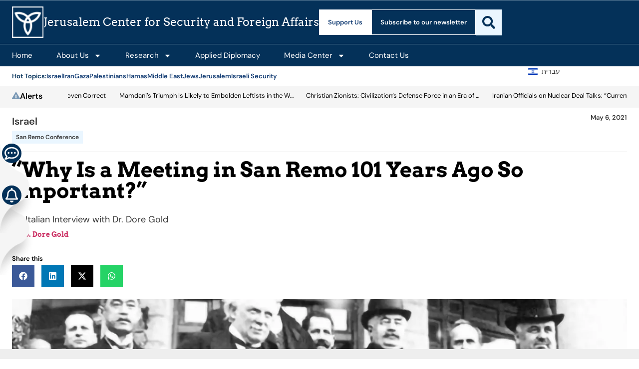

--- FILE ---
content_type: text/html; charset=utf-8
request_url: https://www.google.com/recaptcha/api2/anchor?ar=1&k=6Lf49TkaAAAAAN6IZrmvWWaeCXDxfKxa2-Qjf-xb&co=aHR0cHM6Ly93d3cuamdpdmUuY29tOjQ0Mw..&hl=en&v=TkacYOdEJbdB_JjX802TMer9&size=invisible&anchor-ms=20000&execute-ms=15000&cb=l5kk5zfbfuzp
body_size: 45042
content:
<!DOCTYPE HTML><html dir="ltr" lang="en"><head><meta http-equiv="Content-Type" content="text/html; charset=UTF-8">
<meta http-equiv="X-UA-Compatible" content="IE=edge">
<title>reCAPTCHA</title>
<style type="text/css">
/* cyrillic-ext */
@font-face {
  font-family: 'Roboto';
  font-style: normal;
  font-weight: 400;
  src: url(//fonts.gstatic.com/s/roboto/v18/KFOmCnqEu92Fr1Mu72xKKTU1Kvnz.woff2) format('woff2');
  unicode-range: U+0460-052F, U+1C80-1C8A, U+20B4, U+2DE0-2DFF, U+A640-A69F, U+FE2E-FE2F;
}
/* cyrillic */
@font-face {
  font-family: 'Roboto';
  font-style: normal;
  font-weight: 400;
  src: url(//fonts.gstatic.com/s/roboto/v18/KFOmCnqEu92Fr1Mu5mxKKTU1Kvnz.woff2) format('woff2');
  unicode-range: U+0301, U+0400-045F, U+0490-0491, U+04B0-04B1, U+2116;
}
/* greek-ext */
@font-face {
  font-family: 'Roboto';
  font-style: normal;
  font-weight: 400;
  src: url(//fonts.gstatic.com/s/roboto/v18/KFOmCnqEu92Fr1Mu7mxKKTU1Kvnz.woff2) format('woff2');
  unicode-range: U+1F00-1FFF;
}
/* greek */
@font-face {
  font-family: 'Roboto';
  font-style: normal;
  font-weight: 400;
  src: url(//fonts.gstatic.com/s/roboto/v18/KFOmCnqEu92Fr1Mu4WxKKTU1Kvnz.woff2) format('woff2');
  unicode-range: U+0370-0377, U+037A-037F, U+0384-038A, U+038C, U+038E-03A1, U+03A3-03FF;
}
/* vietnamese */
@font-face {
  font-family: 'Roboto';
  font-style: normal;
  font-weight: 400;
  src: url(//fonts.gstatic.com/s/roboto/v18/KFOmCnqEu92Fr1Mu7WxKKTU1Kvnz.woff2) format('woff2');
  unicode-range: U+0102-0103, U+0110-0111, U+0128-0129, U+0168-0169, U+01A0-01A1, U+01AF-01B0, U+0300-0301, U+0303-0304, U+0308-0309, U+0323, U+0329, U+1EA0-1EF9, U+20AB;
}
/* latin-ext */
@font-face {
  font-family: 'Roboto';
  font-style: normal;
  font-weight: 400;
  src: url(//fonts.gstatic.com/s/roboto/v18/KFOmCnqEu92Fr1Mu7GxKKTU1Kvnz.woff2) format('woff2');
  unicode-range: U+0100-02BA, U+02BD-02C5, U+02C7-02CC, U+02CE-02D7, U+02DD-02FF, U+0304, U+0308, U+0329, U+1D00-1DBF, U+1E00-1E9F, U+1EF2-1EFF, U+2020, U+20A0-20AB, U+20AD-20C0, U+2113, U+2C60-2C7F, U+A720-A7FF;
}
/* latin */
@font-face {
  font-family: 'Roboto';
  font-style: normal;
  font-weight: 400;
  src: url(//fonts.gstatic.com/s/roboto/v18/KFOmCnqEu92Fr1Mu4mxKKTU1Kg.woff2) format('woff2');
  unicode-range: U+0000-00FF, U+0131, U+0152-0153, U+02BB-02BC, U+02C6, U+02DA, U+02DC, U+0304, U+0308, U+0329, U+2000-206F, U+20AC, U+2122, U+2191, U+2193, U+2212, U+2215, U+FEFF, U+FFFD;
}
/* cyrillic-ext */
@font-face {
  font-family: 'Roboto';
  font-style: normal;
  font-weight: 500;
  src: url(//fonts.gstatic.com/s/roboto/v18/KFOlCnqEu92Fr1MmEU9fCRc4AMP6lbBP.woff2) format('woff2');
  unicode-range: U+0460-052F, U+1C80-1C8A, U+20B4, U+2DE0-2DFF, U+A640-A69F, U+FE2E-FE2F;
}
/* cyrillic */
@font-face {
  font-family: 'Roboto';
  font-style: normal;
  font-weight: 500;
  src: url(//fonts.gstatic.com/s/roboto/v18/KFOlCnqEu92Fr1MmEU9fABc4AMP6lbBP.woff2) format('woff2');
  unicode-range: U+0301, U+0400-045F, U+0490-0491, U+04B0-04B1, U+2116;
}
/* greek-ext */
@font-face {
  font-family: 'Roboto';
  font-style: normal;
  font-weight: 500;
  src: url(//fonts.gstatic.com/s/roboto/v18/KFOlCnqEu92Fr1MmEU9fCBc4AMP6lbBP.woff2) format('woff2');
  unicode-range: U+1F00-1FFF;
}
/* greek */
@font-face {
  font-family: 'Roboto';
  font-style: normal;
  font-weight: 500;
  src: url(//fonts.gstatic.com/s/roboto/v18/KFOlCnqEu92Fr1MmEU9fBxc4AMP6lbBP.woff2) format('woff2');
  unicode-range: U+0370-0377, U+037A-037F, U+0384-038A, U+038C, U+038E-03A1, U+03A3-03FF;
}
/* vietnamese */
@font-face {
  font-family: 'Roboto';
  font-style: normal;
  font-weight: 500;
  src: url(//fonts.gstatic.com/s/roboto/v18/KFOlCnqEu92Fr1MmEU9fCxc4AMP6lbBP.woff2) format('woff2');
  unicode-range: U+0102-0103, U+0110-0111, U+0128-0129, U+0168-0169, U+01A0-01A1, U+01AF-01B0, U+0300-0301, U+0303-0304, U+0308-0309, U+0323, U+0329, U+1EA0-1EF9, U+20AB;
}
/* latin-ext */
@font-face {
  font-family: 'Roboto';
  font-style: normal;
  font-weight: 500;
  src: url(//fonts.gstatic.com/s/roboto/v18/KFOlCnqEu92Fr1MmEU9fChc4AMP6lbBP.woff2) format('woff2');
  unicode-range: U+0100-02BA, U+02BD-02C5, U+02C7-02CC, U+02CE-02D7, U+02DD-02FF, U+0304, U+0308, U+0329, U+1D00-1DBF, U+1E00-1E9F, U+1EF2-1EFF, U+2020, U+20A0-20AB, U+20AD-20C0, U+2113, U+2C60-2C7F, U+A720-A7FF;
}
/* latin */
@font-face {
  font-family: 'Roboto';
  font-style: normal;
  font-weight: 500;
  src: url(//fonts.gstatic.com/s/roboto/v18/KFOlCnqEu92Fr1MmEU9fBBc4AMP6lQ.woff2) format('woff2');
  unicode-range: U+0000-00FF, U+0131, U+0152-0153, U+02BB-02BC, U+02C6, U+02DA, U+02DC, U+0304, U+0308, U+0329, U+2000-206F, U+20AC, U+2122, U+2191, U+2193, U+2212, U+2215, U+FEFF, U+FFFD;
}
/* cyrillic-ext */
@font-face {
  font-family: 'Roboto';
  font-style: normal;
  font-weight: 900;
  src: url(//fonts.gstatic.com/s/roboto/v18/KFOlCnqEu92Fr1MmYUtfCRc4AMP6lbBP.woff2) format('woff2');
  unicode-range: U+0460-052F, U+1C80-1C8A, U+20B4, U+2DE0-2DFF, U+A640-A69F, U+FE2E-FE2F;
}
/* cyrillic */
@font-face {
  font-family: 'Roboto';
  font-style: normal;
  font-weight: 900;
  src: url(//fonts.gstatic.com/s/roboto/v18/KFOlCnqEu92Fr1MmYUtfABc4AMP6lbBP.woff2) format('woff2');
  unicode-range: U+0301, U+0400-045F, U+0490-0491, U+04B0-04B1, U+2116;
}
/* greek-ext */
@font-face {
  font-family: 'Roboto';
  font-style: normal;
  font-weight: 900;
  src: url(//fonts.gstatic.com/s/roboto/v18/KFOlCnqEu92Fr1MmYUtfCBc4AMP6lbBP.woff2) format('woff2');
  unicode-range: U+1F00-1FFF;
}
/* greek */
@font-face {
  font-family: 'Roboto';
  font-style: normal;
  font-weight: 900;
  src: url(//fonts.gstatic.com/s/roboto/v18/KFOlCnqEu92Fr1MmYUtfBxc4AMP6lbBP.woff2) format('woff2');
  unicode-range: U+0370-0377, U+037A-037F, U+0384-038A, U+038C, U+038E-03A1, U+03A3-03FF;
}
/* vietnamese */
@font-face {
  font-family: 'Roboto';
  font-style: normal;
  font-weight: 900;
  src: url(//fonts.gstatic.com/s/roboto/v18/KFOlCnqEu92Fr1MmYUtfCxc4AMP6lbBP.woff2) format('woff2');
  unicode-range: U+0102-0103, U+0110-0111, U+0128-0129, U+0168-0169, U+01A0-01A1, U+01AF-01B0, U+0300-0301, U+0303-0304, U+0308-0309, U+0323, U+0329, U+1EA0-1EF9, U+20AB;
}
/* latin-ext */
@font-face {
  font-family: 'Roboto';
  font-style: normal;
  font-weight: 900;
  src: url(//fonts.gstatic.com/s/roboto/v18/KFOlCnqEu92Fr1MmYUtfChc4AMP6lbBP.woff2) format('woff2');
  unicode-range: U+0100-02BA, U+02BD-02C5, U+02C7-02CC, U+02CE-02D7, U+02DD-02FF, U+0304, U+0308, U+0329, U+1D00-1DBF, U+1E00-1E9F, U+1EF2-1EFF, U+2020, U+20A0-20AB, U+20AD-20C0, U+2113, U+2C60-2C7F, U+A720-A7FF;
}
/* latin */
@font-face {
  font-family: 'Roboto';
  font-style: normal;
  font-weight: 900;
  src: url(//fonts.gstatic.com/s/roboto/v18/KFOlCnqEu92Fr1MmYUtfBBc4AMP6lQ.woff2) format('woff2');
  unicode-range: U+0000-00FF, U+0131, U+0152-0153, U+02BB-02BC, U+02C6, U+02DA, U+02DC, U+0304, U+0308, U+0329, U+2000-206F, U+20AC, U+2122, U+2191, U+2193, U+2212, U+2215, U+FEFF, U+FFFD;
}

</style>
<link rel="stylesheet" type="text/css" href="https://www.gstatic.com/recaptcha/releases/TkacYOdEJbdB_JjX802TMer9/styles__ltr.css">
<script nonce="67-q8uaXOZ3w2ePzofbViQ" type="text/javascript">window['__recaptcha_api'] = 'https://www.google.com/recaptcha/api2/';</script>
<script type="text/javascript" src="https://www.gstatic.com/recaptcha/releases/TkacYOdEJbdB_JjX802TMer9/recaptcha__en.js" nonce="67-q8uaXOZ3w2ePzofbViQ">
      
    </script></head>
<body><div id="rc-anchor-alert" class="rc-anchor-alert"></div>
<input type="hidden" id="recaptcha-token" value="[base64]">
<script type="text/javascript" nonce="67-q8uaXOZ3w2ePzofbViQ">
      recaptcha.anchor.Main.init("[\x22ainput\x22,[\x22bgdata\x22,\x22\x22,\[base64]/[base64]/[base64]/[base64]/[base64]/[base64]/[base64]/Mzk3OjU0KSksNTQpLFUuaiksVS5vKS5wdXNoKFtlbSxuLFY/[base64]/[base64]/[base64]/[base64]\x22,\[base64]\\u003d\\u003d\x22,\x22GcOhw7zDhMOMYgLDrcOnwrbCkcOcccKEwpDDqMOiw4dpwpwBJwsUw718VlUWXD/DjlrDuMOoE8KuVsOGw5sqLsO5GsKdw4QWwq3CtsKSw6nDoQfDqcO4WMKQSC9GVA/[base64]/w6jChSbDlsOgw53Dok4lPTpaw53DscKMJsO/ZsKjw5QbwpbCkcKFWcK7wqEpwrLDggoSLDRjw4vDklI1H8OOw7ISwpDDucOUdD1/IMKwNyTCiFrDvMOeMsKZND3Ct8OPwrDDqjPCrsKxViM6w7tEaQfClUUfwqZwG8KOwpZsKsORQzHCqV5Ywqkow4DDm2xLwrpOKMO4VEnCti3Co25aGkxMwrdQwqTCiUFEwr5dw6tuSzXCpMOpDMOTwp/CrU4yaw1WDxfDkcOqw6jDh8Kgw7pKbMOYVXF9wrfDjBFww7fDr8K7GQvDgMKqwoI5GkPCpSJ/w6gmwqHCiEo+dcONfkxRw44cBMK8wpUYwo1zYcOAf8OGw75nAyrDtEPCucKyA8KYGMK8MsKFw5vCqcKowoAww7nDiV4Hw4PDtgvCuWdNw7EfFsK/Hi/[base64]/CkHfCoH3CoXvCq8KtBXV9w7Anw63CiT/CpMKow6swwrlDG8OLwq/Dv8Kjwq/CjxIPwqDDhsO4FB41wqvCiApqcGJ7w5DCuk0VSTLDin3CnkXCu8OOwoLDp0/Di1nDvsKUFGdQwqDDgcKBwo3DgsO1IcK3wpQaWQzDiDkawqjDiFYPBMK3YcKVfjvCl8OHOsOzD8KFwqtDw5bCml/CmsKwdsKWW8OJwokIAMK/w6Z2wpnDgcOHKXZ5TcKLw79PdcKPUkbDhMOTwrhJU8Ovw6DDnUbDuT5mwo0cwp9PQ8KuSsKmECfDuVhJWcKswo3DocKpw43DpsK0w4HDuB3CmlDCtsKOwoPCt8K5w53CtATDvMKZNcKvZkrDp8O0wp3DjMKDw7fCn8O8wpghVsK/wqlSTBA5woIVwoAfI8KowqHCqVrClcKVw6XCksOyOX1Xw4k/w6XCvMOpwoEQFMOuAVbCssObwrjCsMKcwr/DknjCgDbDpcOBwpXDs8O2woQAwrNDPsORw4YvwoQPQ8OBwpRNbcKyw4AaWcKkwqNxw5Vtw7TCjRjDngzCoC/CmcOcMsKGw6l6wqjDv8OQFMOdVSIXU8KsYhB5Q8OJMsKebMOUY8KGwr3Dpm/DgcKrw5HChjHDrhNdeiTCuSsMw7xxw6s5wpvCiAPDtk3DscKfDsKuwoRowrvCtMKdw73DoyBudsKuGcKDw67CpMOjATxxAXHCkHZKwrXDkmB2w4DDvhfCm0d8woAUFx7DiMOHw4E1wqDDpVVJQcKeKsOYQ8K+fTAGCsKFfcKZw5Fvbl/Dr33ClMKLG0pJITJHwq8ZK8K4w5Zgw5zCoTZDwqjDug/DvcKWw6XDnAXCgxvCnApaw4TDrSocGsOuPhjCqhrDrcKaw7QQORN6w6E/[base64]/SsOww7rCvUAIIMKKwpwAw40CwqHDhcKpwopaNcKMDcKzwpHDlQ3CrEXDrXlwWy0CGVLClMOLFsOnBmVFak/Dkg5JDjpCwrk6fF/DryoWEDfCpilXwpRxwoB1HsOJZcO0woLDosOoGcK0w6w9HzY2T8KqwpPDjMOGwo1Fw7IBw5zDmMKoWsOiwqcDSMK/wpQPw6vCrMOxw5JHJ8OEK8O4ccO4w7d3w49Cw612w4HCj3A1w6rCnMKNw6l5DMK2MTvCrcKxDDjDiELCjsOTwrTDsXYNw5LCrsKGVMOOO8KHwpUCRiBKw7vDjcKuwpAha0zCk8KSwq3ChkATw6TDq8OxeGvDtMOVIzrCrsOLGmjCsXE/w7zCqj7Dl3ELwrxDdsKNE29BwrTChcKJw4HDlsKVwrHDqnpVAMKMw4zCr8KsO1ZKw4PDq2Fow7HDmFJVw7zDncOdAkPDgnLDlcKhK1p9w6bCrsOjw6QDw43Ch8OKwohbw5jCu8KHJ39zTyQNdcKDw6/[base64]/YcKOwqbDgcK/wp9uw4NVwq/[base64]/DkR5zw6kmw4BEwpxYF1wawq8yw6NnDQNOM2PChnbDo8OufDh3wosrXRXCkkY5RMKJMsOEw5bCvADCkMK2wqbCgcOOcMOEZSHCkAclw67ChmHDn8Obw6c1w5HDusO5Hi/DqDIawqHDrmREeArCqMOGw5wCw5/DtARfZsK7w5lpwq/DjsO8wrjDrG87wpTCj8KEwo0owp9YCcK9w4LCusKlOcKNKcKxwq7CusKZw5Vfw5bCucKew5dWc8K1OsOMK8KfwqnCmATDm8KMMTLDvgzDqVIsw5/ClMOxDMKgwo1jwogyJF8TwpEoFMKdw4oYHmkzwr0YwrnDlV7Dj8KfDkExw5jCrRFZFsOywrzCsMO+w6fCoTrDkMK3ehp9wqzDq1Z1EcO0wqRkw5bCn8OQw7o/w5EwwrbDslJdZ2jCjMOOOSByw4/[base64]/[base64]/BVwkLMKuwpPDvcOdBMOHG8KbwqYSDsOsw4zDsMKQLBQpw4nCrjpschAhw4TCpMOMNMOLVxXDjndEwp9SFGbCicOYwoxlVSNdIcOIwokRU8OWJMKswrIzw6p+ZD7CpU9YwozDtcKaMGB/w6s4wrUrTcK+w6DDiEbDh8OGJcOVwoTCrgBCExfDq8OKwpvCu0nDtzI/w5tpM2/CpMO7wrRhZMOsBsOkXWNQw53Dumsdw75+UXfDksKdB2ZVw6pEw7bCo8OVw6YywrbDqMOqVMK5w5syUV95GAdRcsO/ZMOxwog8wrIEw6p0WMKsPyRWVwsQw4LCqRTDssOCVRcKUDoOw4HCjh5YXXsSCWLDsQvCkD0EJ2lIwoDCmEvCmTMcJm4wC3xoQsKgwokichfCrcKEwqE0w4QmW8OCG8KDFhtvLMOdwpt6wrlNw5zCr8O1bMOLUl7DqsOrDcKdwrrCqzZ9w4TDtwjCiR/CuMOyw4fDsMODwp0Xw5YzEQsVw5IqJQE+wr/DscOzN8KZw7fCr8KLw6cmOMK0HBRjw7oXAcK2w7wyw6FOYMO+w4Jtw4QdwozCuMK/WCnCgmjCucO6w4LDj1ZYNMKBw7nDmHhOS33DvHcfw4RlFsOXw40XW33DrcK8U0Mowp8iNcOYw67DkMKbK8KrT8KGw5HDlcKMbTlrwpgSYsKQQcKPwojDiS3CrsK8w5jCsSw+WsOqHTfCkSo/w7tWV3B2wrvCughQw7/CoMO3w4E/RsKZwpDDq8KlBMOlwp7DjsODwrrDmyfCsnphbnHDh8KsJVkrwpXDg8KLwrdsw7XDksOBwqvCixd3UmAYwrY0woHCox4lw4k2w5IGw6zDv8OJXcKEecOWwrzCq8K+wq7Cn2Z+w5TCvcOIQ11ZasKOACHCpizCtXrDm8K/QMKWwoTDs8OebAzCosO5w7k5KsKaw4DDilbClsOyKXrDu0/CkEXDljDDlMOcw5R6w7LCrh7Cg109wpoxw5kSBcKoY8OMw5Iiwr40wpPDi0rCt0VFw6bDtQXCiVPDnz0Kw4PDucKkw4wEdw/Dh03Dv8Ouw5sjw4zDoMKjwozCv2jCkcOXwrTDgsOJw64aKkHCpW3DhCUINmjCv10Cw7k5w5DDgFbCklvClcKewo3CoCgIwofCksO0wrs/WMOVwplWK2jDvHghZ8Kxw5EWw5nCgsO9wqDDgsOKLCnDmcKbwoDCtDPDhMKlPcOUwpnDj8Odwr/DsgNGPcOhKil8w6NQwqp9woM/w69Lw5jDsFoqD8Okwr1qw6FdKEw7wp/[base64]/CiQnCp8OKRMOgalHDuVdzFsOKwrlEw5vDtsOKb3ZeNjxvwqR6wpIGJ8KqwoU/wo/[base64]/DljF2YcOSfMK+QTvCl2hJwqUCwokFZcKrwrzCgVjCq1JpbMKpVMO+wqpRDUQ3LgwGdcKmwq3CoCbDvMKuwr7CngBBOmkfSRJgwr87wp/[base64]/UiHDrW5oE8KUw4F/wq/DrMK4wpDDncKebyILwqlBH8OewpnDtMKdAcKKAcKFw6xNwppSwp/DpQbCuMK2Gz09LUbCukDCtDd9cmZDBX/DsjHCuWLDiMOaRAMCfsKfwrLDqm/DkjnDgMKgwqzCscOuwoJJw4tyPSnDonjCmhbDhyTDoQvChMOZMMKcVsKWw5PDqmsYaXDDo8O+wq5ww6l5RjnDoQQ9Xip3w7A4HwJFw407w4fDjsOMwrlgScKjwp5uO2l6YV/DksKHMcOPW8K8Wyt1wo5lKMKMH0ZpwqMww6Ypw6zDvcO4wqAtci/[base64]/DhkcwYVXDncOJAMOYwqglCH8ZScOBQcK/wosOdMKUwqTDuWUtHFzCoR9Uw7Yzwq7ClWXDiSVNw6ZNwoDCj0LCmcO6UMKIwo7CoDFSwp/DrUl6TcKiWngUw4tVw6Ikw5Z8wqFJbsO/P8OWVMOOUMOBMcObwrXDi0PCo13CrcKGwpzDr8Kzf3zDgj0CwpDCicO5wrfClMKnPzVzwotuwrTDuC99D8OYw6bCixkOwo58w4kvY8Omwo7DgEUuYWVAG8KGDsO7woQpQcOydnPCkcKoPMKBTMO5wqsWY8K3ZMKOw6xxZyTCph/DsxVpw4tBCAnDksK5IsODwoJzbsODXMKSGQXCv8OXc8OUw43DgcKAZVhswpUKwq/CtUUXwrnDnzYOwpfCncKBXlpQMmAOdcOJT1XCijA6eRxORBjDrS3DqMOMJVV6w6VUNsKSO8K8D8K0wqlnw6DCuQJ1O1nCnxUKDgtEw4EITwHCjcK2JknCkjRBwpoCK34tw6vCpsO/[base64]/[base64]/[base64]/Dv8KJw4lHwq1DLDtkZMKyw70Jw5xzw4QLTcKAw4ogwolfbMOHJcOMwrwVwqbCkyjCi8OOw5/Ct8OOHhNiccO/[base64]/DscKfMCFwwpHDjcOCwofDr8Oww5lWwrLCgcOLwr0Pw63DrMOuwrfCjsOqcRANdCrDgsKfFsKSYzXCsgU3BgfCqAtLw7jCsjPDkcO5wpI5w7gcdl46ZsKrw4wPIFpLw7XChwA5wpTDocOEbSdRwro+w5/DmsKNGcKmw4HCj3gLw6/DmsO/AFnCjsKuw47ClzEaA3hpw4dvJMOOVXDDowPCs8O9KsKGXsO7w73DiFLCg8O0UMOVwojDk8K1fcO1wrNJwqnDvCFcL8KcwpEJYyDCvWfCksKbwpTDu8Kmw691woLDgm8/[base64]/NMKOwpPCtntRasOcw57Dq1HCsAc+w744wpQeLMKIDWMxw53DoMO5EThyw5IcwrrDjDNbwqnCkAsdIAPDqm1DbsK0wofCh2tvVcO9LkI0D8O4MBhRw7jCpsKXNxHDlcOzwrTDnDYowoDCvMOOw7RRw5zDtsOff8O/Jjk0wrDDpTnCgnc6wrbCnz1JwrjDmMKmXHoWb8OqDFFre3jDg8KlYMOZwrjDqsOgKVshwqRLOMKibsOJFsKWD8OPB8Opwp3Cq8OuLkbDkSUkw7/DqsKFYsKkwp1Bw6jDjsKkAWJkEcKQw5vCiMKAQyxpeMOPwqNBwqLDm0jCjMOHwq19V8OUPcOcPMO4wrrCgsOIAVpMw4ZvwrMrwpHDk1LClMKnTcO7w4/CjXkcwqNvw55ewpNPw6HDl2bCpSnDoksVwr/CkMODwqTCinLChMOmw5PDn33CqwDChRvDhMOqd2jDukHDv8OuwrLDhsKhIMOxGMKpJMOyQsO6w6zCtMKLwoDDj3h+HjISZFZgTMKaPsK6w7zDjMO1wqRLw7DCrkpnZsKgVwESBcOGUFFQw5UzwqkDLcKTdMKoGcKadcONHsKhw5UsSXHDsMKyw4AuZ8KTwqFAw7/Cti7CkcO7w4LDjsKrw73Do8ONw7YXw5B4JMOywpVjQBXDu8OjK8KQwoskwpPChn/CpsKIw6bDuR7Cr8KkKjUdw4PDgRUwBzlYRRJWXi5Yw47Dr0ZpNsO4QMKsOBYyTcKhw5HDqmFxcFDCrQZhTWJwBHPDumHDoAnCjQ/CtMK7BsKXUMK1FcKVNsOzS0JLGDNCVcKbPEcaw5HCscOlfcKFwr5rw5g4w4DDncO4woMswonDr2nCmsOIBcKSwrRZYyclPjHCuBsMIQnDnwrClV8YwqMxw73CqTYyX8KOVMORG8K8w5nDolJnGWfDkMOqwqMYw5MLwrPDnMK/[base64]/w7QleBN9DHUfeABoacOOWDMNw5gOw6bCjcOqwrxMJmsYw40KJTxXwrXDpMKsCUbCj3FUEsK4b1J3fcOjw7bDg8O9wqkhGcKbenAWNMKjKcOqwqgyAcKFZDbCu8K5w6fDrsK7D8KqbD7DtsO1w7/[base64]/DjEnChMKDbC/Cl8OkwqbDgcOQJWYzNV4Aw5VHwphJw5ENwrJLER3ChmHCiDvClWM3TsKPOCAxwqEOwoDDtxTDucKuwoxlQsKjSS3DoBjDnMK6f1bCj0PCmBU8a8O5dEYsbXzDl8Orw4E7wosbVsOvw4HCtm3Dh8OWw6Qzwr3ClFrDgxQhQj/Ck106bMKhOMO8fsOgSsOGA8KZVD3DssKKBcOWw6bCj8KMDMKtwqR1KFXDoEHDky7Dj8Omw493cWrDmBfCqmBcwqptw58Ew6FyVEt1w61sFMOUw5B9w7BzGHzCmsOCw7LCmMOFwok0Xi/CiD8NAsOBZMO1w6wswq/[base64]/DqsK/XMOHw6TDhV7DjsOoacKiQMOnw4F5w5zClj1Ew43DgMOXw6rDjFHDtsOgaMKrXF9hFQg4PTBYw41KXcKMBcOpw5fDuMOCw6PDozTDg8KwE0/Cr13CtsOxwplpGxw7wqJlw4VIw7jCl8Osw63Dk8K/[base64]/w5DDi8O7JcOlMMOpw6rDuz7DvnHCvTHCvsKYwp3CscKdFlXDqUFCecOGwqXCrEB3XhlQS2diYcObwpZ9EhwjLk5gw7kawogKwqlRPsK0w68XAMORwqkDwr/DmsO2NnAIITbDuyADw5vCicKLL0oBwr94AsOpw6bCgwrDmRUrw6EPPsOlOsKAOWjDhQjDlMOEwoHDisKYIRghWC1Bw6Mew60Hwq/[base64]/DvcOCDsOAZMOJVi/[base64]/[base64]/DlAzCgMOfwqNcw4vCqxYww6vDuhMdSMK7fF7DsEXDnzrDpTnClcKBwq0hR8KLfMOnE8KgI8Ouwq3Ct8K/w5huw5d9w6ZGXnDDh3HDqMKSbcOaw6UBw7rDpAzDvMOIHmQTEcOiDsKYL0TCr8OHCxoACcO6wptISErDmnR/woYZbcK7O3Qaw7jDkFHDqMOwwp5pMcOMwpfCi3kgw6h+c8KmNjLCnFHDmmQGcwbDqcOuw7HDkWMEIUtNGsKzwox2w6hOw7DCtUkxeVzChx/CssONdiTDkcKwwqBxw45SwoMOw58fWMK1XHxbRMOjwq3DrnUcw6fDtsOZwr5ueMKEJsOHw6RVwozCiSrChMKCw4LCp8O0wpdmw5PDj8KQaT9yw53CmsKRw7QtX8O0Z38dw5gBQ3XDgMOgw6VxfsOIUglfw7/Co1lEXExlHMODw77CsgZ+w7MHRcKfGMO9wo3Ds0vCpi7CusOBDcOIFDfCt8OqwrTCpFYVwop4w4MkAsKqwrE/UhfCmUgPVSBUY8KEwrzCoxpqVUIOwqrCtMKGTMOVwp/Dq2zDll/CisOnwo0HGghYw7Z6D8KjMMOUw4PDpkdrcMK5wplHQ8ONwoPDgi3DgV3ChQMEUcK0w6MKwo5VwpJ6bB3CmsORSz0JNsKGdE4iwqZJOkzCicO9wqlBNMOLwpIXw5zDpMKTw4Yrw5jCnz7CjMO9wr4sw4LCicKBwpNDwrkiXsKIYMKeGicIwpnDlMOLw4HDh1bDtB8pwp/[base64]/DrwcLwoQDRMKgRcKkw4o7V8KcwpvCnMKKwqw/[base64]/ZcODH8KRallcbinDuU/Co8OkQsK/d8OWw6rDoAvCscKwaBI6NlfCucKDdS0mGHIOZsKkw4TDkE3CoTvDhxghwoknwrPDkwLCjmhif8Oqw63DlUvDp8K6MDPCgX9xwrjDn8OGwohnwrVpbcOLwo/DncO1OzhgexbCjCkbw4pCwoF9M8K7w7XDhcOuw6Muw4kmczY7chvCv8KLAUPDicOvfsOBdh3CocKPw5PDusOVKsKRwqkEVisxwoDDjsO5cnnCicO7w5zCr8OSwpYXMcKMO2kqJ0lCMsOfTMK7QsO4fADChT/Dp8K7w6NoAwnCk8OewpHDlyZdS8Ohwr1Pw7Bpw5cDwqXCuycOXxXDoFfDscOofMO5wptUwpbDpcO4wrzDucOVAFFBaFXDtX4NwpLDnS8KO8ORR8Kvw7fDu8OMwr7DlcK1w6QwP8ONwofCs8KeesKfw4MgXMOhw6bCpcOiecK5ND/CsTPDiMODw4hhPmUBY8KMw77Dq8KBw7Z9w4xRw7UIwop7wpk4w49WCsKaKFsZwoHDm8OFw47CjsK7ehUrwrzCisKMwqVHX3rCjsOowpcFc8KcXAZUDsKgKiVPw4I5HcO/CzB4eMKBwoV2GMKaYR3Ck1sbw5N9wrDDt8Ovw4zDnG3DrMK+Y8KPwrXCm8OqcyfDrcOjwp7CqUDDrSYjwpTClRkRw4RgWR3CtcKJwrPDokHComvCvMK0w55Yw6UHwrUBwq88w4DDkhgvU8KWTsOUw4rChAlJw7RhwrMtAMONwpTCrm/[base64]/DgipIw7jCoiNdOsK5MxDCn8OGw5N7wrR/[base64]/[base64]/DhBPDrMKtw73DpVNlQMKuwrV9w5zDkwjDrsKWwqsywpA3eFnDgE5/by3CmcO5c8O9MsK0wp/DkGgAJMOgwqs5w4bCmi0JfMOqw603wpXDpsKvwqpxwosdMSJrw4IkHifCncKGwr05w4fDpCImwpRZYxZQQnTCm0YnwpTCoMKUZMKoIMOhAgzDvcOmw6LDjMO+wqlJw4JeYjrDpRHCkBVzwprCiEAIdjfDuFEyDEAWwpjDu8KJw4NPwojClcOcAsO/MsKeKMOVZnAGw5nDlCfCgkzDsUDCkh3CvsO5OMOcbHY8B2p9NsOFw5VSw41nf8K4wq3DsWQHLBMzw5DCpjUOfCrCnS48wqnCmgEfDsK4SsKKwp7Dm0oVwoQ0w5bDhsKkwprCqBgZwpkIw4JhwoTDnCxdw5dEWSEKwpQpEsOUw7/DlmcQw7kWPsOHwqnCpMOUwozCnUBRVVAlPSvCpsK7VxfDuhlkVcOaB8Opwox2w7DDhMO5GUFhb8K4UcOyH8OHw48ewpzDgMOGG8KkN8Ofw5ZsAwNrw4Q/[base64]/[base64]/[base64]/w67CkMO2w4bCg8Oxw5DCmjQfLkQ8AMOTQibDuB7Ci1gKAGg/VcKCw6bDnsK/X8K7w7cxPsKiGMK6wqV3woYQesKqw6MAw4TCgEYiU18gwqXDt1zDocKsHVjCmsKuwqMdw4jCsx3DoTg7w4ArCMKKw74DwrM/MkHCoMKyw78DwqDDrQHCqnlrPn3DpcOgNygHwqsCwqleQTTCkRPDicKbw45/w6rDplIVwrF0wqdDPVzCgsKKwoUNw5Y9wqJvw7xXw7lhwrMYTAEewoHCuCHDgcKDwpjDqFouG8O1w6nDhsKpbUcWCW3Cg8KlYyXDkcONasK0woLCrxxkL8KiwqIrJsOFw5x7EMKeVMKAQXFbwpPDo8OAw7TClWMnwoNLwp/Di2bDq8KEdgZfw4MOwr5qBSDCpsOaVmfDli1MwroBw7gjU8KpSicxw5TCtMK5NMKmw5NYw5dpVBYDZi/Ct1ooJsORZDvDuMOGY8KbX2cULcOxP8OEw4PDjm3Dm8Otwps4w4hYEUp0w4XClQcvb8OUwrUfwqzCgcKJDkptw7/DvChTwpDDuxlyOnPCtCzDhMOFYH5/w7DDl8Oxw70qwo7DtUXChnbChEfDv3oaIAnCi8Kyw6pULcKgSA5Tw5U6wq8xwrrDljMOWMOlw6nDmsK8wo7Cv8KgfMKcG8ODDMOAccO9A8KDwpfCo8OXSMKgMGM2wp3CjcK/[base64]/[base64]/M3wFw6XDlsKbT8KsaDnCvMK7Rg9LQ3kMw6sILMKWw4XCsMKAwp1vUcKjNjUVw4rCmQ9CXMKNwoDCuAcoSThBw4/DpsOddcOzw7jCuldeF8KiGVTDoXjDp3A6w4twT8OAX8O2wrjChzjDnQtHE8O0wqZKb8O/wrvDg8KRwq5FLGMNw5PCvcOGfQhsYxfCtDlcR8OHd8KEB11Yw6XDpF/Cp8Klc8OLZ8K4JMOyQcKTLcOxwoxWwpRFER/DjScGG3jDgAnDmw1LwqkYCAhDAD0iGwjCssOXQMKKHcKTw77DjiXCuwrDmcOowr7DhVxkw4/DmMOlw6REAsKuacOHwpvChijCiCDDsTYuRsKadhHDiUpqXcKcw7IAwrB2PMKyRhghw5fChRUxeyoxw7bDpMKgPx/CpsOQwqLDlcOuw4E/CEBFwrzCssKhwo58I8OQw7vDg8K9dMKjw7rCrMOlwrTCvkAYCMKQwqBRw5BaNMKJwr3CucKxbBzClcKWDyvCmMKjX23CjcK9w7bCtHLDikbCt8KSwqZsw5nCscOMJ1/DizzCnXzDosOPw77Di0zCtXwDw50cOcOyfcOiw73CvxHDpB/DrxrDiAtZKnAhwpc0wrzCtQYAQMOGCcO7wpRXWx8SwqoWZiDCmArDhcOZwrnDrcKDwrVXwolww44Me8OHw6wBwpbDnsK7w5Ibw5HCs8K0WMOZVcK+BsOMK2o9w60ywqZKPcOUw5gregnDqsKDEsKoZhbCocOqwr3DsgDCjsKow6AywpQ/woQrw5nCugkwIcK9UmJDGMO6w5JkAlwvwo3Cnw/CpRBjw5zCh2TDnVPCkE12w6EjwoPCoEV7KD3DlkPCpMOqw6hbw6A2LcKowpPDsUXDk8OrwoJHw7PDhcOAw67CvjrCrcKzw79eEcOPXSzCo8O6w4B4c3hew4caE8OIwoHCuSPDtMOSw4TClh3Cu8OnemPDhWjCth3Clg9KHMKQe8K9TsKbScK/w7oxTcOybWVmwqBeZcOawofDlDwqJEtDWkg6wpPDnsKww5kxa8OaIRAaLD1/fMKRMFRDMxJCFFRowos+HsOkw6gpw7vCjMOiwr5wSwZSJcKGwp8mwr/Dk8OsU8KibsO7w5DCk8KCL0wEwp7Ch8KNOcKwLcK/wr/CssKYw4RzZ1MnfsOecDlTB3sDw6vCqsK1XEdLRGZVD8KTwpMKw4dBw5guwooKw4HClE4ZJcOKw5wDdsOjwrfDpxETw6/[base64]/DosK4w7o6wo7Cp2jCljQRImnDmcKVQjvDkcKrKnrDrMKjS13Dvw7DlMOHVn7CqSrDusK7wrZ+aMO2BVB/w4pwwpTChsKow61oBAQtw7/DocKGLMOLwovDn8Opw51gwpQ3NwBbDEXDncK6WU3DrcO/wrjCq0rCuhHCjcKMOMKxw6QFwrDCi1koDzggwq/CpgnDiMOzw53Cn2QTwodBw75eTsK2wobDtMO/AsK8wpJOw5h9w5oEem5jEC/Cn1HDg2rCt8O+OsOwXHATw6lnLsKyVClbwrDCuMKDG07CpcKORGUBTMOBZsOQbxLDn1kOwpt2EG/ClBwWMzPDvcK5NMOawobDvlc3w5Ykw5hPwrnDr2BYwo/DoMOZwqNdw5vDvsODwqwzTMKfwqTDtCZEZMOnEcK4IwstwqFFfwzChsKdWMKTwqATZ8KUBmHDsUXDtsKgwq3CmcOjwqBtOsOxWsKlwqHCrcK/wq1gw4HCuw3CpcK/w78vTytUZh4TwpLCmsKGd8KcScKvJCnCpiLCtMKOw7kKwpQ1EMOMUQlDw5zCj8KnbC5Caw3Ct8KPC3nDoRNJOMOWQcKIY1x+wp/DrcOsw6rDlzMSB8Omw63DnMOLw4Q1w5Ntw5FIwr/[base64]/CtcOOGRk8w4PDuW5cbSzDu8KjwpbCuMKZw7PCgsKuwqLDh8OBwqYKTULCt8KSaWQsFMOSw68Bw7jDgcOyw53DuETDpMKnwq7DucKvwpUFaMKhInTDjcKDf8KxZcO2w4TDuRpnwqR4wr8wd8K0DQ/Dj8Kdw77ClCPDucOfwrLCmcOsQz4qw4DCsMK7w63DlUd1w6pCb8Kqw7ouBMO3w5d1wp53b2YeU3vDnnp7IF5Qw4lkwrbDpMKEwo3Dnhdtwp5KwrI5I00wwrbDicOnQMKLXsK3f8KTdW0AwrN5w5HDrUbDkCfCu04/J8K7wqd3C8Ozw7R6wrzDs1TDp3oiwoXDkcKow7LCqcOlDMOTwq7DsMKkwrpcTMK1UhVow57CpMOzwrDChX0/Bzp9IcK3IELClsKNWATDiMK3w67DpMKNw4fCo8OCeMOww6XDjcOqRMKdZcKkwpcmHVHChENBbcKmw67Cl8KGWMOdU8Ohw6I8LGfCiD7DpxlYChx3RARyNFMQwqdDw7wVwrrCmcK4L8OCw6/[base64]/DqsOBVCzDsUnDunRHQsKTUsOuwrsawqTDh8OWw7vCh8KGw5xtGcOpwpV3BcOew43DrR3Dl8OWwofCmyNKw4vCpF/CvBfCgsOXdyzDonNLw5bChQUew4bDsMKww5PDlzbCvcKJw45fwpTDjVHCrcK9HS4jw4TDlzHDosK1Y8KgZ8OoajPCtFRKU8K3b8O3KA3Cu8KQwpRxWVnDoHd1ZcKVw6jCmcKAD8K/ZMOSL8KqwrbCqWXDkE/DjsKuLsO6wqlWw4fCgjI9YBPDqRnCiA1ISGo+wrHDvkzDv8OUBSrDg8K+aMKnD8K7NGbDlsK/wrbDmsO1Bh7DkD/Cr1UUw5LCuMKgw5LCg8KdwopZaz3Cl8Kvwp1iMcOCw4HDjlPDoMO6wrrDiEtxa8OzwoElB8Kpwo/CtmF0FkzCoEM+w6bDu8KYw5IHaR/ClBZhw7bCvW9ZF0PDuUdvZsOEwpxPVsOwfDFrw73CjsKNw7rDq8Oqw5PDo3DDscOlw7LCiUDDu8Kiw7bDhMKRw6hCChfDsMKIw6PDocOEIFUYL2DDm8Obw7tHacOiL8Kjw71tZMO+w4Riwr/DuMOhwo7Dn8OBwp/DmGPCkCvCpULCn8OIDMK9M8OkbMO0w4rDuMOJISbCsENuw6A8wp5Hw6rChcKkwpRsw7rCiVMtfFh+wrktw67DmhjDvGNSwr/CmCsoNHrDumRFw67CmTzDh8Kva3JmAcOVw5nCqcK8w7sGMcKCw5XClCzCtDrDpUYhw79sbQIvw7hpwqInw7s3GMKWRCfDgMObRSXDqE/CnBvDssKYZScVw5vCosOKWyLDg8ObW8KQwrwPaMKDw4U3SlFZRAMgw4vCvcO3U8K0w6/[base64]/[base64]/DjiVIPAhMDsOww4XDlMO8JcKvT8OeccO9UA9PWSVJAMKKwqVsW3zDq8Khw7vCs18+w4/ChlBSN8Kif3HDjMOBw7zCo8O7bSNLKcKiSyPCuVw9w6zCtcKtFcOOw4rDkgTCpyHCv2jDliXCvsO8w73Ds8Kzw6EtwqzDo3nDlMKeDghow7EiwoLDvMO0wo/CrMOwwqxowrTDnsKndGfCnWfCj3heVcOdd8OeB0BEKATDvw84w58dwoTDsVQuwrE0w5lGXxbDlsKBwoPDgcOpXcK6TMOnKwfCs1vCsnXDvcKtLmvDgMKrOw5awoDDolnDiMO2wr/Dnm/CvwQGw7F8EcOEMwo/wqhxYALDksO8w7lrwoJsegnCq0hWwpUrwprDszHDsMKuw7tiGxrDtRrDu8KkEsK/w5B3wqM9FsOyw6fCrkjDujvDo8KKOcOzcCTChSkKHcOAIh0lw4HCksOdWgTDv8K+w5pOZjTCtcOuw47Du8OYwpliAHvDjCvCgsKlYTdkNcKABcOlw6HDscOuB1U7wpgxw4zCncKQbsKFQMKrwoYuTxnDnVoMccOnwp9Ww6/Dk8O8UcK2worDhw5mRUXDrMKCw7bCtxLDh8OdPMOCJMO3bCnDsMOSwoHDksKVwoPDr8KpHQvDrik7wrkkccKcDsOqVSXCjgEOQDEHwpjChk8LdR9mfsK3JsKNwqg/wpQ2YMKxDTDDkV3DssK1dxDDvhxURMKgwrbDsivDi8Khw4k+Bx3Cl8OEwrzDnGZyw7bDkFbDscOMw7LCjHvDkm7Dv8OZw5pvGcKRLcOzw508ZUDCkBQgasOCw6k1wonDplPDrW/DmcKLwpPDj0LChMKlw6LDjcOSfid+VsKYwpzCicK3F3zDqCrCv8KxBVLCjcKTbMK+wqfCv3XDvMOkw47CglFbw4QOwqHCq8OXwoPCqUx3TmnDplDDosO1FMOOP1ZhYRdpecKMwoR9woPCi0dSw7EEwpJhCGpCwqcmXx/[base64]/[base64]/CncOEw6XDvXoXMMOnw6rDlArCqV7Ct8KzCmnDhhrCnsOMGnPCnkE3UcKHw5bDlgoxLRLCrsKKw7EVUVY6wp7DvjHDt29oJEpuw7HCiQYAQW5wNgrCvVVCw4LDuQ7DgTPDhMOgwr/DgW06wppOb8Ksw6/DksKxwqXDtm4nw5Fcw6jDqsKeO249wobDlsOfwoPDnSTCo8OecBxUw7xfVwpIw5/DqBFBw6Z6w71ZUsOkcwc/wpBQdsOCw7xQccO3wprCo8KHwpEEwo/[base64]/Dl8KPwrLDuMORwqseWsO6JDkFw6gUw7BIwobDimgdNMKjw5nDlMO4wrvDhsKvw5LCtlwSwpLDkMOUw5JCVsKjwptbwozDpyDCnsOhw5HCtihsw6oYwrrDoRXClMK6w7tXeMOxw6DDs8OzUVzCjwNSw6nCvG9/[base64]/CtzLCrwwhwr5lw5HCusKaw7BLbXLCk3Vaw50Cwr3Dk8Kne0YrwpHCmm0dNh4Kw53Ds8OYaMOJw5PDksOawrHDl8KBwpstwr1lEB09YcOxwr7DoyFow5jDksKnSMK1w73DrcK3wqLDrcO0wr3DhsOvwovCgRLDjkPCnsKWwo1XTMOxw5wJDXnDjyY/IzXDlMKbTcKwVsOXwqHDkhVAUMKJAFDChsK8RsOywox5wqN5w7Z/HMKPw5t0c8OMDSxzwrNNw6PDnD7DhR8NLnvCmlzDsShWw4UrwrzDjVYKw7HDmcKEwpI7TXDDm3TCqcOMMXfDmMOTwpMXGcOswrPDrAcZw548wrjCh8OLw78Mw6p3PnHCvjE9w6tUwqvDiMOHKlLCmWE1NkfCg8OLwrwtw5/CthfDh8O3w5/CqsKpHmQUwoBfw6UPP8O9VcKfwpPDvcO7wqXCocOlw7UIbHLCu3lIGjBFw6NfF8Kbw75ewpNMwoHDjcKHVMOFOy3Cm3rDjH/CosOwb3sQw5PCj8OEVUTDjgcfwqnDqcKnw7DDtXQ1wrg9IE/CpcOpwoBGwqBuwrQewq3Cni3DjcObfgTDlXUAPxHDiMOyw67CgcKZbnVOw5vDrMKswrpuw5UEw6tZPgrCpGvDm8KSwprDisKDwrIHw6fCnQHChl5dwr/CuMKGUQVMw70Gw4/DlzlRK8OHU8O7dcOoTcOvwrDCrnDDssOIw5HDs1YKMMKgPMO5LWPDiVp2ZMKLT8KYwpHDk3IkAyrDq8KdwqbDh8O/wqZAeh7DiAfDnEQJAw47wp1vAMOvw4XDgsKjwo7CssO0w53DsMKZDMKQwqg2IMK7ZjkkVlvCi8Kaw54/wo5fw7IkJcO9w5HDtBdow715YXcKwq5PwqYTM8KDQMKdw5jCi8Ogwq5gw5rCtsKvwr/[base64]/ChRHCpcO8D3vCiSLCok/CjER6d3vDliwLUwAjwpsDw5gfbmnDi8Otw67DlsOGQQpuw6xAJ8Oqw7ROwoR4fcKPw53CoFY9wp5LwrbDl3VPw4hvw67DpCjDqhjCqcOfw5rDg8OIHcOmw7TDtmo6w6olw5hcw4ltSsObw4NWEE9oKiLDj2TCv8O6w7LCmQTDtsKQGnTDp8Kaw5/[base64]/w6pGw74GEkA5GlnDg8KGG0fDqcOlw58cKTbDisKQwqrCrHbCjiLDisKGXXLDjgIuP2jDq8K/wqXDkMKuIcO9PUdswpUIw7vCgsOKw6vDpGkxcXkgKxFKw49jwpwsw49OecOXwrhBwpx1wpXDnMOGDcKDEz97SAfDkcO3wpUKD8KQwoEtQMK6wqZoBMObVMOcf8OsXcKdwqXDnH/[base64]/ChEMnwrdQGV3DoATDjcKWXMOywo7DoTPDucOEwqUrwrAjwrNoE3rCulELBsKOwoMOamzDpMO8wqVgw6guOMK+a8KvHwVUwqRkw6BSw4Yjw41fw5MVwrnDs8OIMcKsWsOUwqY/XsOne8KxwrNXwonCtsO8w6HCvkHDnMKteQg1fMKWwrLDn8O5GcOawqvCnT0Qw6QQwrkc\x22],null,[\x22conf\x22,null,\x226Lf49TkaAAAAAN6IZrmvWWaeCXDxfKxa2-Qjf-xb\x22,0,null,null,null,0,[21,125,63,73,95,87,41,43,42,83,102,105,109,121],[7668936,916],0,null,null,null,null,0,null,0,null,700,1,null,0,\[base64]/tzcYADoGZWF6dTZkEg4Iiv2INxgAOgVNZklJNBoZCAMSFR0U8JfjNw7/vqUGGcSdCRmc4owCGQ\\u003d\\u003d\x22,0,0,null,null,1,null,0,1],\x22https://www.jgive.com:443\x22,null,[3,1,1],null,null,null,1,3600,[\x22https://www.google.com/intl/en/policies/privacy/\x22,\x22https://www.google.com/intl/en/policies/terms/\x22],\x228f7QPXGuPcEtyzvIPnGpJKYvY8JeibMX5ztFNtwADII\\u003d\x22,1,0,null,1,1763221638705,0,0,[124,158,87,209,173],null,[184,230],\x22RC-qLCsuBiNw9_VMQ\x22,null,null,null,null,null,\x220dAFcWeA7-ubES4tm_ZlxzLrhzwO8KbRoNwcEkSuOr3oaHVUIyExuHj-K_rz7TJyauwXt5Xk64EzwSogyLYuhKc3OEwtZPjTSiWQ\x22,1763304438667]");
    </script></body></html>

--- FILE ---
content_type: text/css; charset=UTF-8
request_url: https://jcpa.org/wp-content/uploads/elementor/css/post-103595.css?ver=1761742521
body_size: 3269
content:
.elementor-103595 .elementor-element.elementor-element-3197a9bb{--display:flex;--flex-direction:row;--container-widget-width:calc( ( 1 - var( --container-widget-flex-grow ) ) * 100% );--container-widget-height:100%;--container-widget-flex-grow:1;--container-widget-align-self:stretch;--flex-wrap-mobile:wrap;--justify-content:flex-start;--align-items:center;--gap:9px 9px;--row-gap:9px;--column-gap:9px;border-style:solid;--border-style:solid;border-width:1px 0px 1px 0px;--border-top-width:1px;--border-right-width:0px;--border-bottom-width:1px;--border-left-width:0px;border-color:#EAF6FF70;--border-color:#EAF6FF70;--padding-top:12px;--padding-bottom:12px;--padding-left:24px;--padding-right:24px;}.elementor-103595 .elementor-element.elementor-element-3197a9bb:not(.elementor-motion-effects-element-type-background), .elementor-103595 .elementor-element.elementor-element-3197a9bb > .elementor-motion-effects-container > .elementor-motion-effects-layer{background-color:var( --e-global-color-accent );}.elementor-widget-image .widget-image-caption{color:var( --e-global-color-text );font-family:var( --e-global-typography-text-font-family ), Sans-serif;font-size:var( --e-global-typography-text-font-size );font-weight:var( --e-global-typography-text-font-weight );}.elementor-103595 .elementor-element.elementor-element-2a49e9e7 img{width:63px;}.elementor-widget-heading .elementor-heading-title{font-family:var( --e-global-typography-primary-font-family ), Sans-serif;font-size:var( --e-global-typography-primary-font-size );font-weight:var( --e-global-typography-primary-font-weight );color:var( --e-global-color-primary );}.elementor-103595 .elementor-element.elementor-element-41d4bca3 .elementor-heading-title{font-family:"Arvo", Sans-serif;font-size:23px;font-weight:400;color:var( --e-global-color-2e3d8c6 );}.elementor-widget-nav-menu .elementor-nav-menu .elementor-item{font-family:var( --e-global-typography-primary-font-family ), Sans-serif;font-size:var( --e-global-typography-primary-font-size );font-weight:var( --e-global-typography-primary-font-weight );}.elementor-widget-nav-menu .elementor-nav-menu--main .elementor-item{color:var( --e-global-color-text );fill:var( --e-global-color-text );}.elementor-widget-nav-menu .elementor-nav-menu--main .elementor-item:hover,
					.elementor-widget-nav-menu .elementor-nav-menu--main .elementor-item.elementor-item-active,
					.elementor-widget-nav-menu .elementor-nav-menu--main .elementor-item.highlighted,
					.elementor-widget-nav-menu .elementor-nav-menu--main .elementor-item:focus{color:var( --e-global-color-accent );fill:var( --e-global-color-accent );}.elementor-widget-nav-menu .elementor-nav-menu--main:not(.e--pointer-framed) .elementor-item:before,
					.elementor-widget-nav-menu .elementor-nav-menu--main:not(.e--pointer-framed) .elementor-item:after{background-color:var( --e-global-color-accent );}.elementor-widget-nav-menu .e--pointer-framed .elementor-item:before,
					.elementor-widget-nav-menu .e--pointer-framed .elementor-item:after{border-color:var( --e-global-color-accent );}.elementor-widget-nav-menu{--e-nav-menu-divider-color:var( --e-global-color-text );}.elementor-widget-nav-menu .elementor-nav-menu--dropdown .elementor-item, .elementor-widget-nav-menu .elementor-nav-menu--dropdown  .elementor-sub-item{font-family:var( --e-global-typography-accent-font-family ), Sans-serif;font-size:var( --e-global-typography-accent-font-size );font-weight:var( --e-global-typography-accent-font-weight );}.elementor-103595 .elementor-element.elementor-element-193b9a0e .elementor-menu-toggle{margin:0 auto;background-color:#EAF6FF2E;}.elementor-103595 .elementor-element.elementor-element-193b9a0e .elementor-nav-menu .elementor-item{font-family:"DM Sans", Sans-serif;font-size:15px;font-weight:400;}.elementor-103595 .elementor-element.elementor-element-193b9a0e .elementor-nav-menu--main .elementor-item{color:var( --e-global-color-2e3d8c6 );fill:var( --e-global-color-2e3d8c6 );padding-left:0px;padding-right:0px;padding-top:0px;padding-bottom:0px;}.elementor-103595 .elementor-element.elementor-element-193b9a0e{--e-nav-menu-horizontal-menu-item-margin:calc( 0px / 2 );}.elementor-103595 .elementor-element.elementor-element-193b9a0e .elementor-nav-menu--main:not(.elementor-nav-menu--layout-horizontal) .elementor-nav-menu > li:not(:last-child){margin-bottom:0px;}.elementor-103595 .elementor-element.elementor-element-193b9a0e .elementor-nav-menu--dropdown a:hover,
					.elementor-103595 .elementor-element.elementor-element-193b9a0e .elementor-nav-menu--dropdown a:focus,
					.elementor-103595 .elementor-element.elementor-element-193b9a0e .elementor-nav-menu--dropdown a.elementor-item-active,
					.elementor-103595 .elementor-element.elementor-element-193b9a0e .elementor-nav-menu--dropdown a.highlighted,
					.elementor-103595 .elementor-element.elementor-element-193b9a0e .elementor-menu-toggle:hover,
					.elementor-103595 .elementor-element.elementor-element-193b9a0e .elementor-menu-toggle:focus{color:var( --e-global-color-bae7b71 );}.elementor-103595 .elementor-element.elementor-element-193b9a0e .elementor-nav-menu--dropdown a:hover,
					.elementor-103595 .elementor-element.elementor-element-193b9a0e .elementor-nav-menu--dropdown a:focus,
					.elementor-103595 .elementor-element.elementor-element-193b9a0e .elementor-nav-menu--dropdown a.elementor-item-active,
					.elementor-103595 .elementor-element.elementor-element-193b9a0e .elementor-nav-menu--dropdown a.highlighted{background-color:var( --e-global-color-14d9c0d );}.elementor-103595 .elementor-element.elementor-element-193b9a0e .elementor-nav-menu--dropdown .elementor-item, .elementor-103595 .elementor-element.elementor-element-193b9a0e .elementor-nav-menu--dropdown  .elementor-sub-item{font-family:"DM Sans", Sans-serif;font-size:16px;font-weight:400;}.elementor-103595 .elementor-element.elementor-element-193b9a0e .elementor-nav-menu--dropdown{border-radius:0px 0px 0px 0px;}.elementor-103595 .elementor-element.elementor-element-193b9a0e .elementor-nav-menu--dropdown li:first-child a{border-top-left-radius:0px;border-top-right-radius:0px;}.elementor-103595 .elementor-element.elementor-element-193b9a0e .elementor-nav-menu--dropdown li:last-child a{border-bottom-right-radius:0px;border-bottom-left-radius:0px;}.elementor-103595 .elementor-element.elementor-element-193b9a0e .elementor-nav-menu--main .elementor-nav-menu--dropdown, .elementor-103595 .elementor-element.elementor-element-193b9a0e .elementor-nav-menu__container.elementor-nav-menu--dropdown{box-shadow:0px 0px 100px -48px rgba(0, 0, 0, 0.29);}.elementor-103595 .elementor-element.elementor-element-193b9a0e .elementor-nav-menu--dropdown li:not(:last-child){border-style:solid;border-color:var( --e-global-color-f34a649 );}.elementor-103595 .elementor-element.elementor-element-193b9a0e .elementor-nav-menu--main > .elementor-nav-menu > li > .elementor-nav-menu--dropdown, .elementor-103595 .elementor-element.elementor-element-193b9a0e .elementor-nav-menu__container.elementor-nav-menu--dropdown{margin-top:4px !important;}.elementor-103595 .elementor-element.elementor-element-193b9a0e div.elementor-menu-toggle{color:var( --e-global-color-2e3d8c6 );}.elementor-103595 .elementor-element.elementor-element-193b9a0e div.elementor-menu-toggle svg{fill:var( --e-global-color-2e3d8c6 );}.elementor-103595 .elementor-element.elementor-element-28883342{--display:flex;--flex-direction:row;--container-widget-width:calc( ( 1 - var( --container-widget-flex-grow ) ) * 100% );--container-widget-height:100%;--container-widget-flex-grow:1;--container-widget-align-self:stretch;--flex-wrap-mobile:wrap;--justify-content:flex-end;--align-items:center;--gap:12px 12px;--row-gap:12px;--column-gap:12px;--padding-top:0px;--padding-bottom:0px;--padding-left:0px;--padding-right:0px;}.elementor-103595 .elementor-element.elementor-element-28883342.e-con{--flex-grow:1;--flex-shrink:0;}.elementor-widget-button .elementor-button{background-color:var( --e-global-color-accent );font-family:var( --e-global-typography-accent-font-family ), Sans-serif;font-size:var( --e-global-typography-accent-font-size );font-weight:var( --e-global-typography-accent-font-weight );}.elementor-103595 .elementor-element.elementor-element-3462faa9 .elementor-button{background-color:var( --e-global-color-2e3d8c6 );font-family:var( --e-global-typography-722963a-font-family ), Sans-serif;font-size:var( --e-global-typography-722963a-font-size );font-weight:var( --e-global-typography-722963a-font-weight );line-height:var( --e-global-typography-722963a-line-height );fill:var( --e-global-color-6e83b36 );color:var( --e-global-color-6e83b36 );border-style:solid;border-width:1px 1px 1px 1px;border-color:var( --e-global-color-2e3d8c6 );border-radius:0px 0px 0px 0px;padding:17px 17px 17px 17px;}.elementor-103595 .elementor-element.elementor-element-3462faa9 .elementor-button:hover, .elementor-103595 .elementor-element.elementor-element-3462faa9 .elementor-button:focus{background-color:var( --e-global-color-14d9c0d );color:var( --e-global-color-6e83b36 );border-color:var( --e-global-color-14d9c0d );}.elementor-103595 .elementor-element.elementor-element-3462faa9 .elementor-button:hover svg, .elementor-103595 .elementor-element.elementor-element-3462faa9 .elementor-button:focus svg{fill:var( --e-global-color-6e83b36 );}.elementor-103595 .elementor-element.elementor-element-3ed0907c .elementor-button{background-color:var( --e-global-color-87da60c );font-family:var( --e-global-typography-722963a-font-family ), Sans-serif;font-size:var( --e-global-typography-722963a-font-size );font-weight:var( --e-global-typography-722963a-font-weight );line-height:var( --e-global-typography-722963a-line-height );fill:var( --e-global-color-2e3d8c6 );color:var( --e-global-color-2e3d8c6 );border-style:solid;border-width:1px 1px 1px 1px;border-color:var( --e-global-color-2e3d8c6 );border-radius:0px 0px 0px 0px;padding:17px 17px 17px 17px;}.elementor-103595 .elementor-element.elementor-element-3ed0907c .elementor-button:hover, .elementor-103595 .elementor-element.elementor-element-3ed0907c .elementor-button:focus{background-color:var( --e-global-color-accent );color:var( --e-global-color-14d9c0d );border-color:var( --e-global-color-2e3d8c6 );}.elementor-103595 .elementor-element.elementor-element-3ed0907c .elementor-button:hover svg, .elementor-103595 .elementor-element.elementor-element-3ed0907c .elementor-button:focus svg{fill:var( --e-global-color-14d9c0d );}.elementor-widget-search{--e-search-input-color:var( --e-global-color-text );}.elementor-widget-search.e-focus{--e-search-input-color:var( --e-global-color-text );}.elementor-widget-search .elementor-pagination{font-family:var( --e-global-typography-primary-font-family ), Sans-serif;font-size:var( --e-global-typography-primary-font-size );font-weight:var( --e-global-typography-primary-font-weight );}.elementor-103595 .elementor-element.elementor-element-7cc60f0a .e-search-submit{background-color:var( --e-global-color-87da60c );border-style:solid;border-width:1px 1px 1px 1px;border-color:var( --e-global-color-2e3d8c6 );}.elementor-103595 .elementor-element.elementor-element-7cc60f0a .e-search-submit:hover{background-color:var( --e-global-color-14d9c0d );--e-search-submit-color:var( --e-global-color-primary );}.elementor-103595 .elementor-element.elementor-element-7cc60f0a{width:var( --container-widget-width, 248px );max-width:248px;--container-widget-width:248px;--container-widget-flex-grow:0;--e-search-placeholder-color:#838383;--e-search-icon-label-color:#04315900;--e-search-submit-color:var( --e-global-color-2e3d8c6 );--e-search-submit-padding:0px 24px 0px 24px;}.elementor-103595 .elementor-element.elementor-element-7cc60f0a .e-search-input{font-family:"DM Sans", Sans-serif;font-size:13px;font-weight:400;line-height:1.2em;}.elementor-widget-icon.elementor-view-stacked .elementor-icon{background-color:var( --e-global-color-primary );}.elementor-widget-icon.elementor-view-framed .elementor-icon, .elementor-widget-icon.elementor-view-default .elementor-icon{color:var( --e-global-color-primary );border-color:var( --e-global-color-primary );}.elementor-widget-icon.elementor-view-framed .elementor-icon, .elementor-widget-icon.elementor-view-default .elementor-icon svg{fill:var( --e-global-color-primary );}.elementor-103595 .elementor-element.elementor-element-3d86f0dc .elementor-icon-wrapper{text-align:center;}.elementor-103595 .elementor-element.elementor-element-3d86f0dc.elementor-view-stacked .elementor-icon{background-color:var( --e-global-color-14d9c0d );color:var( --e-global-color-accent );}.elementor-103595 .elementor-element.elementor-element-3d86f0dc.elementor-view-framed .elementor-icon, .elementor-103595 .elementor-element.elementor-element-3d86f0dc.elementor-view-default .elementor-icon{color:var( --e-global-color-14d9c0d );border-color:var( --e-global-color-14d9c0d );}.elementor-103595 .elementor-element.elementor-element-3d86f0dc.elementor-view-framed .elementor-icon, .elementor-103595 .elementor-element.elementor-element-3d86f0dc.elementor-view-default .elementor-icon svg{fill:var( --e-global-color-14d9c0d );}.elementor-103595 .elementor-element.elementor-element-3d86f0dc.elementor-view-framed .elementor-icon{background-color:var( --e-global-color-accent );}.elementor-103595 .elementor-element.elementor-element-3d86f0dc.elementor-view-stacked .elementor-icon svg{fill:var( --e-global-color-accent );}.elementor-103595 .elementor-element.elementor-element-3d86f0dc .elementor-icon{font-size:26px;border-radius:0px 0px 0px 0px;}.elementor-103595 .elementor-element.elementor-element-3d86f0dc .elementor-icon svg{height:26px;}body:not(.rtl) .elementor-103595 .elementor-element.elementor-element-4e5910c7{left:0px;}body.rtl .elementor-103595 .elementor-element.elementor-element-4e5910c7{right:0px;}.elementor-103595 .elementor-element.elementor-element-4e5910c7{top:0px;}.elementor-103595 .elementor-element.elementor-element-4e5910c7 .elementor-icon-wrapper{text-align:center;}.elementor-103595 .elementor-element.elementor-element-4e5910c7.elementor-view-stacked .elementor-icon{background-color:var( --e-global-color-87da60c );}.elementor-103595 .elementor-element.elementor-element-4e5910c7.elementor-view-framed .elementor-icon, .elementor-103595 .elementor-element.elementor-element-4e5910c7.elementor-view-default .elementor-icon{color:var( --e-global-color-87da60c );border-color:var( --e-global-color-87da60c );}.elementor-103595 .elementor-element.elementor-element-4e5910c7.elementor-view-framed .elementor-icon, .elementor-103595 .elementor-element.elementor-element-4e5910c7.elementor-view-default .elementor-icon svg{fill:var( --e-global-color-87da60c );}.elementor-103595 .elementor-element.elementor-element-180b0d13{--display:flex;--padding-top:12px;--padding-bottom:12px;--padding-left:24px;--padding-right:24px;}.elementor-103595 .elementor-element.elementor-element-180b0d13:not(.elementor-motion-effects-element-type-background), .elementor-103595 .elementor-element.elementor-element-180b0d13 > .elementor-motion-effects-container > .elementor-motion-effects-layer{background-color:var( --e-global-color-accent );}.elementor-103595 .elementor-element.elementor-element-2b196916 > .elementor-widget-container{padding:0rem 0rem 0rem 0rem;}.elementor-103595 .elementor-element.elementor-element-2b196916 .elementor-menu-toggle{margin:0 auto;}.elementor-103595 .elementor-element.elementor-element-2b196916 .elementor-nav-menu .elementor-item{font-family:"DM Sans", Sans-serif;font-size:15px;font-weight:400;}.elementor-103595 .elementor-element.elementor-element-2b196916 .elementor-nav-menu--main .elementor-item{color:var( --e-global-color-2e3d8c6 );fill:var( --e-global-color-2e3d8c6 );padding-left:0rem;padding-right:0rem;padding-top:0px;padding-bottom:0px;}.elementor-103595 .elementor-element.elementor-element-2b196916 .elementor-nav-menu--main .elementor-item:hover,
					.elementor-103595 .elementor-element.elementor-element-2b196916 .elementor-nav-menu--main .elementor-item.elementor-item-active,
					.elementor-103595 .elementor-element.elementor-element-2b196916 .elementor-nav-menu--main .elementor-item.highlighted,
					.elementor-103595 .elementor-element.elementor-element-2b196916 .elementor-nav-menu--main .elementor-item:focus{color:var( --e-global-color-14d9c0d );fill:var( --e-global-color-14d9c0d );}.elementor-103595 .elementor-element.elementor-element-2b196916 .elementor-nav-menu--main .elementor-item.elementor-item-active{color:var( --e-global-color-14d9c0d );}.elementor-103595 .elementor-element.elementor-element-2b196916{--e-nav-menu-horizontal-menu-item-margin:calc( 3rem / 2 );}.elementor-103595 .elementor-element.elementor-element-2b196916 .elementor-nav-menu--main:not(.elementor-nav-menu--layout-horizontal) .elementor-nav-menu > li:not(:last-child){margin-bottom:3rem;}.elementor-103595 .elementor-element.elementor-element-2b196916 .elementor-nav-menu--dropdown a:hover,
					.elementor-103595 .elementor-element.elementor-element-2b196916 .elementor-nav-menu--dropdown a:focus,
					.elementor-103595 .elementor-element.elementor-element-2b196916 .elementor-nav-menu--dropdown a.elementor-item-active,
					.elementor-103595 .elementor-element.elementor-element-2b196916 .elementor-nav-menu--dropdown a.highlighted,
					.elementor-103595 .elementor-element.elementor-element-2b196916 .elementor-menu-toggle:hover,
					.elementor-103595 .elementor-element.elementor-element-2b196916 .elementor-menu-toggle:focus{color:var( --e-global-color-bae7b71 );}.elementor-103595 .elementor-element.elementor-element-2b196916 .elementor-nav-menu--dropdown a:hover,
					.elementor-103595 .elementor-element.elementor-element-2b196916 .elementor-nav-menu--dropdown a:focus,
					.elementor-103595 .elementor-element.elementor-element-2b196916 .elementor-nav-menu--dropdown a.elementor-item-active,
					.elementor-103595 .elementor-element.elementor-element-2b196916 .elementor-nav-menu--dropdown a.highlighted{background-color:var( --e-global-color-14d9c0d );}.elementor-103595 .elementor-element.elementor-element-2b196916 .elementor-nav-menu--dropdown .elementor-item, .elementor-103595 .elementor-element.elementor-element-2b196916 .elementor-nav-menu--dropdown  .elementor-sub-item{font-family:"DM Sans", Sans-serif;font-size:16px;font-weight:400;}.elementor-103595 .elementor-element.elementor-element-2b196916 .elementor-nav-menu--dropdown{border-radius:0px 0px 0px 0px;}.elementor-103595 .elementor-element.elementor-element-2b196916 .elementor-nav-menu--dropdown li:first-child a{border-top-left-radius:0px;border-top-right-radius:0px;}.elementor-103595 .elementor-element.elementor-element-2b196916 .elementor-nav-menu--dropdown li:last-child a{border-bottom-right-radius:0px;border-bottom-left-radius:0px;}.elementor-103595 .elementor-element.elementor-element-2b196916 .elementor-nav-menu--main .elementor-nav-menu--dropdown, .elementor-103595 .elementor-element.elementor-element-2b196916 .elementor-nav-menu__container.elementor-nav-menu--dropdown{box-shadow:0px 0px 100px -48px rgba(0, 0, 0, 0.29);}.elementor-103595 .elementor-element.elementor-element-2b196916 .elementor-nav-menu--dropdown li:not(:last-child){border-style:solid;border-color:var( --e-global-color-f34a649 );}.elementor-103595 .elementor-element.elementor-element-2b196916 .elementor-nav-menu--main > .elementor-nav-menu > li > .elementor-nav-menu--dropdown, .elementor-103595 .elementor-element.elementor-element-2b196916 .elementor-nav-menu__container.elementor-nav-menu--dropdown{margin-top:4px !important;}.elementor-103595 .elementor-element.elementor-element-2b196916 div.elementor-menu-toggle{color:var( --e-global-color-2e3d8c6 );}.elementor-103595 .elementor-element.elementor-element-2b196916 div.elementor-menu-toggle svg{fill:var( --e-global-color-2e3d8c6 );}.elementor-103595 .elementor-element.elementor-element-6c4e4f6{--display:flex;--flex-direction:row;--container-widget-width:initial;--container-widget-height:100%;--container-widget-flex-grow:1;--container-widget-align-self:stretch;--flex-wrap-mobile:wrap;--justify-content:space-between;--flex-wrap:wrap;--overflow:hidden;}.elementor-103595 .elementor-element.elementor-element-52eaf1b1{--display:flex;--flex-direction:row;--container-widget-width:calc( ( 1 - var( --container-widget-flex-grow ) ) * 100% );--container-widget-height:100%;--container-widget-flex-grow:1;--container-widget-align-self:stretch;--flex-wrap-mobile:wrap;--justify-content:flex-start;--align-items:center;--gap:12px 12px;--row-gap:12px;--column-gap:12px;--padding-top:12px;--padding-bottom:12px;--padding-left:0px;--padding-right:0px;}.elementor-103595 .elementor-element.elementor-element-2e21ecf5.elementor-element{--align-self:flex-start;}.elementor-103595 .elementor-element.elementor-element-2e21ecf5 .elementor-heading-title{font-family:var( --e-global-typography-722963a-font-family ), Sans-serif;font-size:var( --e-global-typography-722963a-font-size );font-weight:var( --e-global-typography-722963a-font-weight );line-height:var( --e-global-typography-722963a-line-height );color:var( --e-global-color-accent );}.elementor-widget-icon-list .elementor-icon-list-item:not(:last-child):after{border-color:var( --e-global-color-text );}.elementor-widget-icon-list .elementor-icon-list-icon i{color:var( --e-global-color-primary );}.elementor-widget-icon-list .elementor-icon-list-icon svg{fill:var( --e-global-color-primary );}.elementor-widget-icon-list .elementor-icon-list-item > .elementor-icon-list-text, .elementor-widget-icon-list .elementor-icon-list-item > a{font-family:var( --e-global-typography-text-font-family ), Sans-serif;font-size:var( --e-global-typography-text-font-size );font-weight:var( --e-global-typography-text-font-weight );}.elementor-widget-icon-list .elementor-icon-list-text{color:var( --e-global-color-secondary );}.elementor-103595 .elementor-element.elementor-element-53b9227b .elementor-icon-list-items:not(.elementor-inline-items) .elementor-icon-list-item:not(:last-child){padding-block-end:calc(24px/2);}.elementor-103595 .elementor-element.elementor-element-53b9227b .elementor-icon-list-items:not(.elementor-inline-items) .elementor-icon-list-item:not(:first-child){margin-block-start:calc(24px/2);}.elementor-103595 .elementor-element.elementor-element-53b9227b .elementor-icon-list-items.elementor-inline-items .elementor-icon-list-item{margin-inline:calc(24px/2);}.elementor-103595 .elementor-element.elementor-element-53b9227b .elementor-icon-list-items.elementor-inline-items{margin-inline:calc(-24px/2);}.elementor-103595 .elementor-element.elementor-element-53b9227b .elementor-icon-list-items.elementor-inline-items .elementor-icon-list-item:after{inset-inline-end:calc(-24px/2);}.elementor-103595 .elementor-element.elementor-element-53b9227b .elementor-icon-list-icon i{color:var( --e-global-color-2e3d8c6 );transition:color 0.3s;}.elementor-103595 .elementor-element.elementor-element-53b9227b .elementor-icon-list-icon svg{fill:var( --e-global-color-2e3d8c6 );transition:fill 0.3s;}.elementor-103595 .elementor-element.elementor-element-53b9227b{--e-icon-list-icon-size:14px;--icon-vertical-offset:0px;}.elementor-103595 .elementor-element.elementor-element-53b9227b .elementor-icon-list-item > .elementor-icon-list-text, .elementor-103595 .elementor-element.elementor-element-53b9227b .elementor-icon-list-item > a{font-family:"DM Sans", Sans-serif;font-size:13px;font-weight:600;line-height:1.2em;}.elementor-103595 .elementor-element.elementor-element-53b9227b .elementor-icon-list-text{color:var( --e-global-color-6e83b36 );transition:color 0.3s;}.elementor-103595 .elementor-element.elementor-element-2bebaa9f{--display:flex;--padding-top:0px;--padding-bottom:0px;--padding-left:0px;--padding-right:0px;}.elementor-103595 .elementor-element.elementor-element-17a13fd2{--display:flex;--flex-direction:row;--container-widget-width:calc( ( 1 - var( --container-widget-flex-grow ) ) * 100% );--container-widget-height:100%;--container-widget-flex-grow:1;--container-widget-align-self:stretch;--flex-wrap-mobile:wrap;--justify-content:flex-end;--align-items:center;--gap:12px 12px;--row-gap:12px;--column-gap:12px;--padding-top:0px;--padding-bottom:0px;--padding-left:0px;--padding-right:0px;}.elementor-103595 .elementor-element.elementor-element-17a13fd2.e-con{--align-self:flex-start;--flex-grow:1;--flex-shrink:0;}.elementor-103595 .elementor-element.elementor-element-23a1c18 .elementor-icon-list-icon i{transition:color 0.3s;}.elementor-103595 .elementor-element.elementor-element-23a1c18 .elementor-icon-list-icon svg{transition:fill 0.3s;}.elementor-103595 .elementor-element.elementor-element-23a1c18{--e-icon-list-icon-size:19px;--e-icon-list-icon-align:center;--e-icon-list-icon-margin:0 calc(var(--e-icon-list-icon-size, 1em) * 0.125);--icon-vertical-align:center;--icon-vertical-offset:0px;}.elementor-103595 .elementor-element.elementor-element-23a1c18 .elementor-icon-list-icon{padding-inline-end:0px;}.elementor-103595 .elementor-element.elementor-element-23a1c18 .elementor-icon-list-item > .elementor-icon-list-text, .elementor-103595 .elementor-element.elementor-element-23a1c18 .elementor-icon-list-item > a{font-family:"DM Sans", Sans-serif;font-size:14px;font-weight:400;}.elementor-103595 .elementor-element.elementor-element-23a1c18 .elementor-icon-list-text{transition:color 0.3s;}.elementor-103595 .elementor-element.elementor-element-5cd950b8{--display:flex;--flex-direction:column;--container-widget-width:100%;--container-widget-height:initial;--container-widget-flex-grow:0;--container-widget-align-self:initial;--flex-wrap-mobile:wrap;}.elementor-103595 .elementor-element.elementor-element-5cd950b8:not(.elementor-motion-effects-element-type-background), .elementor-103595 .elementor-element.elementor-element-5cd950b8 > .elementor-motion-effects-container > .elementor-motion-effects-layer{background-color:var( --e-global-color-f34a649 );}.elementor-103595 .elementor-element.elementor-element-31629de2{--display:flex;--flex-direction:row;--container-widget-width:calc( ( 1 - var( --container-widget-flex-grow ) ) * 100% );--container-widget-height:100%;--container-widget-flex-grow:1;--container-widget-align-self:stretch;--flex-wrap-mobile:wrap;--justify-content:flex-start;--align-items:center;--gap:12px 12px;--row-gap:12px;--column-gap:12px;--flex-wrap:nowrap;--padding-top:12px;--padding-bottom:12px;--padding-left:0px;--padding-right:0px;}.elementor-widget-icon-box.elementor-view-stacked .elementor-icon{background-color:var( --e-global-color-primary );}.elementor-widget-icon-box.elementor-view-framed .elementor-icon, .elementor-widget-icon-box.elementor-view-default .elementor-icon{fill:var( --e-global-color-primary );color:var( --e-global-color-primary );border-color:var( --e-global-color-primary );}.elementor-widget-icon-box .elementor-icon-box-title, .elementor-widget-icon-box .elementor-icon-box-title a{font-family:var( --e-global-typography-primary-font-family ), Sans-serif;font-size:var( --e-global-typography-primary-font-size );font-weight:var( --e-global-typography-primary-font-weight );}.elementor-widget-icon-box .elementor-icon-box-title{color:var( --e-global-color-primary );}.elementor-widget-icon-box:has(:hover) .elementor-icon-box-title,
					 .elementor-widget-icon-box:has(:focus) .elementor-icon-box-title{color:var( --e-global-color-primary );}.elementor-widget-icon-box .elementor-icon-box-description{font-family:var( --e-global-typography-text-font-family ), Sans-serif;font-size:var( --e-global-typography-text-font-size );font-weight:var( --e-global-typography-text-font-weight );color:var( --e-global-color-text );}.elementor-103595 .elementor-element.elementor-element-50501084{width:var( --container-widget-width, 10% );max-width:10%;--container-widget-width:10%;--container-widget-flex-grow:0;--icon-box-icon-margin:6px;}.elementor-103595 .elementor-element.elementor-element-50501084 > .elementor-widget-container{margin:0px 0px -7px 0px;padding:0px 0px 0px 0px;}.elementor-103595 .elementor-element.elementor-element-50501084 .elementor-icon-box-wrapper{align-items:start;text-align:left;}.elementor-103595 .elementor-element.elementor-element-50501084.elementor-view-stacked .elementor-icon{background-color:#7897B4;}.elementor-103595 .elementor-element.elementor-element-50501084.elementor-view-framed .elementor-icon, .elementor-103595 .elementor-element.elementor-element-50501084.elementor-view-default .elementor-icon{fill:#7897B4;color:#7897B4;border-color:#7897B4;}.elementor-103595 .elementor-element.elementor-element-50501084 .elementor-icon{font-size:16px;}.elementor-103595 .elementor-element.elementor-element-50501084 .elementor-icon-box-title, .elementor-103595 .elementor-element.elementor-element-50501084 .elementor-icon-box-title a{font-family:"DM Sans", Sans-serif;font-size:16px;font-weight:600;line-height:1px;}.elementor-103595 .elementor-element.elementor-element-177884ba{--display:flex;--min-height:20px;--justify-content:center;--padding-top:0px;--padding-bottom:0px;--padding-left:0px;--padding-right:0px;}.elementor-103595 .elementor-element.elementor-element-681cc953{--swiper-slides-to-display:3;--swiper-slides-gap:0px;}.elementor-103595 .elementor-element.elementor-element-681cc953 .swiper-slide > .elementor-element{height:100%;}.elementor-theme-builder-content-area{height:400px;}.elementor-location-header:before, .elementor-location-footer:before{content:"";display:table;clear:both;}@media(min-width:768px){.elementor-103595 .elementor-element.elementor-element-28883342{--width:fit-content;}.elementor-103595 .elementor-element.elementor-element-52eaf1b1{--width:fit-content;}.elementor-103595 .elementor-element.elementor-element-2bebaa9f{--width:fit-content;}.elementor-103595 .elementor-element.elementor-element-17a13fd2{--width:200px;}}@media(max-width:1024px){.elementor-103595 .elementor-element.elementor-element-3197a9bb{--flex-direction:row;--container-widget-width:initial;--container-widget-height:100%;--container-widget-flex-grow:1;--container-widget-align-self:stretch;--flex-wrap-mobile:wrap;}.elementor-widget-image .widget-image-caption{font-size:var( --e-global-typography-text-font-size );}.elementor-widget-heading .elementor-heading-title{font-size:var( --e-global-typography-primary-font-size );}.elementor-103595 .elementor-element.elementor-element-41d4bca3 .elementor-heading-title{font-size:17px;}.elementor-widget-nav-menu .elementor-nav-menu .elementor-item{font-size:var( --e-global-typography-primary-font-size );}.elementor-widget-nav-menu .elementor-nav-menu--dropdown .elementor-item, .elementor-widget-nav-menu .elementor-nav-menu--dropdown  .elementor-sub-item{font-size:var( --e-global-typography-accent-font-size );}.elementor-widget-button .elementor-button{font-size:var( --e-global-typography-accent-font-size );}.elementor-103595 .elementor-element.elementor-element-3462faa9 .elementor-button{font-size:var( --e-global-typography-722963a-font-size );line-height:var( --e-global-typography-722963a-line-height );}.elementor-103595 .elementor-element.elementor-element-3ed0907c .elementor-button{font-size:var( --e-global-typography-722963a-font-size );line-height:var( --e-global-typography-722963a-line-height );}.elementor-widget-search .elementor-pagination{font-size:var( --e-global-typography-primary-font-size );}.elementor-103595 .elementor-element.elementor-element-3d86f0dc .elementor-icon{font-size:20px;}.elementor-103595 .elementor-element.elementor-element-3d86f0dc .elementor-icon svg{height:20px;}.elementor-103595 .elementor-element.elementor-element-2b196916{--nav-menu-icon-size:25px;}.elementor-103595 .elementor-element.elementor-element-2e21ecf5.elementor-element{--flex-grow:1;--flex-shrink:0;}.elementor-103595 .elementor-element.elementor-element-2e21ecf5 .elementor-heading-title{font-size:var( --e-global-typography-722963a-font-size );line-height:var( --e-global-typography-722963a-line-height );}.elementor-widget-icon-list .elementor-icon-list-item > .elementor-icon-list-text, .elementor-widget-icon-list .elementor-icon-list-item > a{font-size:var( --e-global-typography-text-font-size );}.elementor-widget-icon-box .elementor-icon-box-title, .elementor-widget-icon-box .elementor-icon-box-title a{font-size:var( --e-global-typography-primary-font-size );}.elementor-widget-icon-box .elementor-icon-box-description{font-size:var( --e-global-typography-text-font-size );}.elementor-103595 .elementor-element.elementor-element-50501084{--container-widget-width:139px;--container-widget-flex-grow:0;width:var( --container-widget-width, 139px );max-width:139px;--icon-box-icon-margin:11px;}.elementor-103595 .elementor-element.elementor-element-681cc953{--swiper-slides-to-display:2;}}@media(max-width:767px){.elementor-103595 .elementor-element.elementor-element-3197a9bb{--flex-direction:row;--container-widget-width:calc( ( 1 - var( --container-widget-flex-grow ) ) * 100% );--container-widget-height:100%;--container-widget-flex-grow:1;--container-widget-align-self:stretch;--flex-wrap-mobile:wrap;--justify-content:flex-start;--align-items:center;--gap:6px 6px;--row-gap:6px;--column-gap:6px;--padding-top:12px;--padding-bottom:12px;--padding-left:16px;--padding-right:16px;}.elementor-widget-image .widget-image-caption{font-size:var( --e-global-typography-text-font-size );}.elementor-103595 .elementor-element.elementor-element-2a49e9e7 img{width:32px;}.elementor-widget-heading .elementor-heading-title{font-size:var( --e-global-typography-primary-font-size );}.elementor-widget-nav-menu .elementor-nav-menu .elementor-item{font-size:var( --e-global-typography-primary-font-size );}.elementor-widget-nav-menu .elementor-nav-menu--dropdown .elementor-item, .elementor-widget-nav-menu .elementor-nav-menu--dropdown  .elementor-sub-item{font-size:var( --e-global-typography-accent-font-size );}.elementor-103595 .elementor-element.elementor-element-193b9a0e .elementor-nav-menu--main .elementor-item{padding-left:0px;padding-right:0px;padding-top:0px;padding-bottom:0px;}.elementor-103595 .elementor-element.elementor-element-193b9a0e{--e-nav-menu-horizontal-menu-item-margin:calc( 0px / 2 );--nav-menu-icon-size:23px;}.elementor-103595 .elementor-element.elementor-element-193b9a0e .elementor-nav-menu--main:not(.elementor-nav-menu--layout-horizontal) .elementor-nav-menu > li:not(:last-child){margin-bottom:0px;}.elementor-103595 .elementor-element.elementor-element-193b9a0e .elementor-nav-menu--dropdown a{padding-left:0px;padding-right:0px;padding-top:18px;padding-bottom:18px;}.elementor-103595 .elementor-element.elementor-element-193b9a0e .elementor-nav-menu--main > .elementor-nav-menu > li > .elementor-nav-menu--dropdown, .elementor-103595 .elementor-element.elementor-element-193b9a0e .elementor-nav-menu__container.elementor-nav-menu--dropdown{margin-top:1px !important;}.elementor-103595 .elementor-element.elementor-element-193b9a0e .elementor-menu-toggle{border-radius:0px;}.elementor-103595 .elementor-element.elementor-element-28883342{--width:fit-content;--gap:8px 8px;--row-gap:8px;--column-gap:8px;}.elementor-103595 .elementor-element.elementor-element-28883342.e-con{--flex-grow:1;--flex-shrink:0;}.elementor-widget-button .elementor-button{font-size:var( --e-global-typography-accent-font-size );}.elementor-103595 .elementor-element.elementor-element-3462faa9 .elementor-button{font-size:var( --e-global-typography-722963a-font-size );line-height:var( --e-global-typography-722963a-line-height );padding:8px 6px 8px 6px;}.elementor-103595 .elementor-element.elementor-element-3ed0907c .elementor-button{font-size:var( --e-global-typography-722963a-font-size );line-height:var( --e-global-typography-722963a-line-height );padding:8px 6px 8px 6px;}.elementor-widget-search .elementor-pagination{font-size:var( --e-global-typography-primary-font-size );}.elementor-103595 .elementor-element.elementor-element-7cc60f0a{width:100%;max-width:100%;}.elementor-103595 .elementor-element.elementor-element-3d86f0dc .elementor-icon{font-size:17px;border-radius:0px 0px 0px 0px;}.elementor-103595 .elementor-element.elementor-element-3d86f0dc .elementor-icon svg{height:17px;}body:not(.rtl) .elementor-103595 .elementor-element.elementor-element-4e5910c7{left:16px;}body.rtl .elementor-103595 .elementor-element.elementor-element-4e5910c7{right:16px;}.elementor-103595 .elementor-element.elementor-element-4e5910c7{top:16px;z-index:99999;}.elementor-103595 .elementor-element.elementor-element-4e5910c7 .elementor-icon{font-size:35px;}.elementor-103595 .elementor-element.elementor-element-4e5910c7 .elementor-icon svg{height:35px;}.elementor-103595 .elementor-element.elementor-element-6c4e4f6{--gap:8px 8px;--row-gap:8px;--column-gap:8px;}.elementor-103595 .elementor-element.elementor-element-52eaf1b1{--width:50%;--align-items:flex-start;--container-widget-width:calc( ( 1 - var( --container-widget-flex-grow ) ) * 100% );--flex-wrap:nowrap;}.elementor-103595 .elementor-element.elementor-element-52eaf1b1.e-con{--flex-grow:1;--flex-shrink:0;}.elementor-103595 .elementor-element.elementor-element-2e21ecf5.elementor-element{--flex-grow:1;--flex-shrink:0;}.elementor-103595 .elementor-element.elementor-element-2e21ecf5 .elementor-heading-title{font-size:var( --e-global-typography-722963a-font-size );line-height:var( --e-global-typography-722963a-line-height );}.elementor-widget-icon-list .elementor-icon-list-item > .elementor-icon-list-text, .elementor-widget-icon-list .elementor-icon-list-item > a{font-size:var( --e-global-typography-text-font-size );}.elementor-103595 .elementor-element.elementor-element-2bebaa9f{--width:fit-content;}.elementor-103595 .elementor-element.elementor-element-17a13fd2{--width:fit-content;--padding-top:0px;--padding-bottom:0px;--padding-left:0px;--padding-right:0px;}.elementor-103595 .elementor-element.elementor-element-23a1c18 .elementor-icon-list-items:not(.elementor-inline-items) .elementor-icon-list-item:not(:last-child){padding-block-end:calc(5px/2);}.elementor-103595 .elementor-element.elementor-element-23a1c18 .elementor-icon-list-items:not(.elementor-inline-items) .elementor-icon-list-item:not(:first-child){margin-block-start:calc(5px/2);}.elementor-103595 .elementor-element.elementor-element-23a1c18 .elementor-icon-list-items.elementor-inline-items .elementor-icon-list-item{margin-inline:calc(5px/2);}.elementor-103595 .elementor-element.elementor-element-23a1c18 .elementor-icon-list-items.elementor-inline-items{margin-inline:calc(-5px/2);}.elementor-103595 .elementor-element.elementor-element-23a1c18 .elementor-icon-list-items.elementor-inline-items .elementor-icon-list-item:after{inset-inline-end:calc(-5px/2);}.elementor-103595 .elementor-element.elementor-element-23a1c18{--e-icon-list-icon-size:19px;}.elementor-103595 .elementor-element.elementor-element-23a1c18 .elementor-icon-list-item > .elementor-icon-list-text, .elementor-103595 .elementor-element.elementor-element-23a1c18 .elementor-icon-list-item > a{font-size:12px;}.elementor-103595 .elementor-element.elementor-element-5cd950b8{--justify-content:center;--padding-top:0px;--padding-bottom:0px;--padding-left:0px;--padding-right:0px;}.elementor-103595 .elementor-element.elementor-element-31629de2{--flex-direction:row;--container-widget-width:calc( ( 1 - var( --container-widget-flex-grow ) ) * 100% );--container-widget-height:100%;--container-widget-flex-grow:1;--container-widget-align-self:stretch;--flex-wrap-mobile:wrap;--justify-content:flex-start;--align-items:center;--gap:06px 06px;--row-gap:06px;--column-gap:06px;--flex-wrap:nowrap;--padding-top:12px;--padding-bottom:12px;--padding-left:16px;--padding-right:0px;}.elementor-widget-icon-box .elementor-icon-box-title, .elementor-widget-icon-box .elementor-icon-box-title a{font-size:var( --e-global-typography-primary-font-size );}.elementor-widget-icon-box .elementor-icon-box-description{font-size:var( --e-global-typography-text-font-size );}.elementor-103595 .elementor-element.elementor-element-50501084{--container-widget-width:96px;--container-widget-flex-grow:0;width:var( --container-widget-width, 96px );max-width:96px;--icon-box-icon-margin:3px;}.elementor-103595 .elementor-element.elementor-element-50501084 .elementor-icon{font-size:16px;}.elementor-103595 .elementor-element.elementor-element-50501084 .elementor-icon-box-title, .elementor-103595 .elementor-element.elementor-element-50501084 .elementor-icon-box-title a{font-size:14px;line-height:0.2em;}.elementor-103595 .elementor-element.elementor-element-177884ba{--width:50%;}.elementor-103595 .elementor-element.elementor-element-177884ba.e-con{--flex-grow:1;--flex-shrink:0;}.elementor-103595 .elementor-element.elementor-element-681cc953{--swiper-slides-to-display:1;--swiper-slides-gap:12px;}}/* Start custom CSS for button, class: .elementor-element-3462faa9 */@media (max-width: 767px) {
.elementor-103595 .elementor-element.elementor-element-3462faa9 .hidden {
    display: none;
}
}/* End custom CSS */
/* Start custom CSS for button, class: .elementor-element-3ed0907c */@media (max-width: 767px) {
.elementor-103595 .elementor-element.elementor-element-3ed0907c .hidden {
    display: none;
}
}/* End custom CSS */
/* Start custom CSS for search, class: .elementor-element-7cc60f0a */@media (max-width: 767px) {
.big-search {
    position: fixed;
    height: 100vh;
    top: 0;
    left: 0;
    right: 0;
    background-color: #043159eb;
    display: flex;
    align-content: center;
    justify-content: center;
    align-items: center;
    z-index: -1;
    opacity: 0;
}

.big-search .elementor-widget-container {
    align-self: center !important;
    display: flex!important;
    height: auto!important;
}

.active .big-search {
    z-index: 999;
    opacity: 1;
}

}

.search-close {
    display: none;
}
.active .search-close {
    display: flex;
}/* End custom CSS */
/* Start custom CSS for icon, class: .elementor-element-3d86f0dc */.elementor-103595 .elementor-element.elementor-element-3d86f0dc .elementor-icon {
    display: flex;
}/* End custom CSS */
/* Start custom CSS for icon, class: .elementor-element-4e5910c7 */.elementor-103595 .elementor-element.elementor-element-4e5910c7 .elementor-icon {
    display: flex;
}/* End custom CSS */
/* Start custom CSS for icon-list, class: .elementor-element-53b9227b */.elementor-103595 .elementor-element.elementor-element-53b9227b {
    min-width: 862px;
}/* End custom CSS */
/* Start custom CSS for container, class: .elementor-element-52eaf1b1 */@media (max-width: 767px) {
.elementor-103595 .elementor-element.elementor-element-52eaf1b1 {
    overflow-x: auto;
    padding-bottom: 4px;
}

.elementor-103595 .elementor-element.elementor-element-52eaf1b1 .elementor-nav-menu {
    min-width: 734px !important;
}

/* width */
.elementor-103595 .elementor-element.elementor-element-52eaf1b1::-webkit-scrollbar {
  height: 4px;
}

/* Track */
.elementor-103595 .elementor-element.elementor-element-52eaf1b1::-webkit-scrollbar-track {
  background: #f1f1f1; 
}
 
/* Handle */
.elementor-103595 .elementor-element.elementor-element-52eaf1b1::-webkit-scrollbar-thumb {
  background: #888; 
}

/* Handle on hover */
.elementor-103595 .elementor-element.elementor-element-52eaf1b1::-webkit-scrollbar-thumb:hover {
  background: #555; 
}
}/* End custom CSS */
/* Start custom CSS for icon-box, class: .elementor-element-50501084 */.elementor-103595 .elementor-element.elementor-element-50501084 {
    display: flex;
}/* End custom CSS */
/* Start custom CSS for loop-carousel, class: .elementor-element-681cc953 */.elementor-103595 .elementor-element.elementor-element-681cc953 .swiper-wrapper{
  -webkit-transition-timing-function: linear !important;
  transition-timing-function: linear !important; 
}/* End custom CSS */

--- FILE ---
content_type: text/css; charset=UTF-8
request_url: https://jcpa.org/wp-content/uploads/elementor/css/post-103542.css?ver=1761742524
body_size: 3618
content:
.elementor-103542 .elementor-element.elementor-element-666e19b2{--display:flex;--flex-direction:column;--container-widget-width:100%;--container-widget-height:initial;--container-widget-flex-grow:0;--container-widget-align-self:initial;--flex-wrap-mobile:wrap;--padding-top:12px;--padding-bottom:12px;--padding-left:24px;--padding-right:24px;}.elementor-103542 .elementor-element.elementor-element-4c74fe8d{--display:grid;--e-con-grid-template-columns:auto 1fr;--e-con-grid-template-rows:repeat(1, 1fr);--grid-auto-flow:row;--padding-top:0px;--padding-bottom:0px;--padding-left:0px;--padding-right:0px;}.elementor-103542 .elementor-element.elementor-element-90023b7{--display:flex;--flex-direction:column;--container-widget-width:100%;--container-widget-height:initial;--container-widget-flex-grow:0;--container-widget-align-self:initial;--flex-wrap-mobile:wrap;--padding-top:0px;--padding-bottom:0px;--padding-left:0px;--padding-right:0px;}.elementor-widget-post-info .elementor-icon-list-item:not(:last-child):after{border-color:var( --e-global-color-text );}.elementor-widget-post-info .elementor-icon-list-icon i{color:var( --e-global-color-primary );}.elementor-widget-post-info .elementor-icon-list-icon svg{fill:var( --e-global-color-primary );}.elementor-widget-post-info .elementor-icon-list-text, .elementor-widget-post-info .elementor-icon-list-text a{color:var( --e-global-color-secondary );}.elementor-widget-post-info .elementor-icon-list-item{font-family:var( --e-global-typography-text-font-family ), Sans-serif;font-size:var( --e-global-typography-text-font-size );font-weight:var( --e-global-typography-text-font-weight );}.elementor-103542 .elementor-element.elementor-element-3d0bb5bf .elementor-icon-list-icon{width:14px;}.elementor-103542 .elementor-element.elementor-element-3d0bb5bf .elementor-icon-list-icon i{font-size:14px;}.elementor-103542 .elementor-element.elementor-element-3d0bb5bf .elementor-icon-list-icon svg{--e-icon-list-icon-size:14px;}.elementor-103542 .elementor-element.elementor-element-3d0bb5bf .elementor-icon-list-item{font-family:"DM Sans", Sans-serif;font-size:20px;font-weight:600;text-transform:capitalize;}.elementor-103542 .elementor-element.elementor-element-56653013 > .elementor-widget-container{padding:4px 0px 0px 0px;}.elementor-103542 .elementor-element.elementor-element-56653013 .elementor-icon-list-items:not(.elementor-inline-items) .elementor-icon-list-item:not(:last-child){padding-bottom:calc(19px/2);}.elementor-103542 .elementor-element.elementor-element-56653013 .elementor-icon-list-items:not(.elementor-inline-items) .elementor-icon-list-item:not(:first-child){margin-top:calc(19px/2);}.elementor-103542 .elementor-element.elementor-element-56653013 .elementor-icon-list-items.elementor-inline-items .elementor-icon-list-item{margin-right:calc(19px/2);margin-left:calc(19px/2);}.elementor-103542 .elementor-element.elementor-element-56653013 .elementor-icon-list-items.elementor-inline-items{margin-right:calc(-19px/2);margin-left:calc(-19px/2);}body.rtl .elementor-103542 .elementor-element.elementor-element-56653013 .elementor-icon-list-items.elementor-inline-items .elementor-icon-list-item:after{left:calc(-19px/2);}body:not(.rtl) .elementor-103542 .elementor-element.elementor-element-56653013 .elementor-icon-list-items.elementor-inline-items .elementor-icon-list-item:after{right:calc(-19px/2);}.elementor-103542 .elementor-element.elementor-element-56653013 .elementor-icon-list-icon{width:14px;}.elementor-103542 .elementor-element.elementor-element-56653013 .elementor-icon-list-icon i{font-size:14px;}.elementor-103542 .elementor-element.elementor-element-56653013 .elementor-icon-list-icon svg{--e-icon-list-icon-size:14px;}.elementor-103542 .elementor-element.elementor-element-56653013 .elementor-icon-list-item{font-family:"DM Sans", Sans-serif;font-size:12px;font-weight:600;text-transform:capitalize;}.elementor-103542 .elementor-element.elementor-element-4db2ab4e .elementor-icon-list-icon{width:14px;}.elementor-103542 .elementor-element.elementor-element-4db2ab4e .elementor-icon-list-icon i{font-size:14px;}.elementor-103542 .elementor-element.elementor-element-4db2ab4e .elementor-icon-list-icon svg{--e-icon-list-icon-size:14px;}.elementor-103542 .elementor-element.elementor-element-4db2ab4e .elementor-icon-list-item{font-family:var( --e-global-typography-722963a-font-family ), Sans-serif;font-size:var( --e-global-typography-722963a-font-size );font-weight:var( --e-global-typography-722963a-font-weight );line-height:var( --e-global-typography-722963a-line-height );}.elementor-widget-divider{--divider-color:var( --e-global-color-secondary );}.elementor-widget-divider .elementor-divider__text{color:var( --e-global-color-secondary );font-family:var( --e-global-typography-secondary-font-family ), Sans-serif;font-size:var( --e-global-typography-secondary-font-size );font-weight:var( --e-global-typography-secondary-font-weight );}.elementor-widget-divider.elementor-view-stacked .elementor-icon{background-color:var( --e-global-color-secondary );}.elementor-widget-divider.elementor-view-framed .elementor-icon, .elementor-widget-divider.elementor-view-default .elementor-icon{color:var( --e-global-color-secondary );border-color:var( --e-global-color-secondary );}.elementor-widget-divider.elementor-view-framed .elementor-icon, .elementor-widget-divider.elementor-view-default .elementor-icon svg{fill:var( --e-global-color-secondary );}.elementor-103542 .elementor-element.elementor-element-34dcdffb{--divider-border-style:solid;--divider-color:var( --e-global-color-f34a649 );--divider-border-width:1px;}.elementor-103542 .elementor-element.elementor-element-34dcdffb .elementor-divider-separator{width:100%;}.elementor-103542 .elementor-element.elementor-element-34dcdffb .elementor-divider{padding-block-start:15px;padding-block-end:15px;}.elementor-widget-theme-post-title .elementor-heading-title{font-family:var( --e-global-typography-primary-font-family ), Sans-serif;font-size:var( --e-global-typography-primary-font-size );font-weight:var( --e-global-typography-primary-font-weight );color:var( --e-global-color-primary );}.elementor-103542 .elementor-element.elementor-element-55b9c801 > .elementor-widget-container{padding:0px 0px 24px 0px;}.elementor-widget-theme-post-excerpt .elementor-widget-container{font-family:var( --e-global-typography-text-font-family ), Sans-serif;font-size:var( --e-global-typography-text-font-size );font-weight:var( --e-global-typography-text-font-weight );color:var( --e-global-color-text );}.elementor-103542 .elementor-element.elementor-element-28d7023f > .elementor-widget-container{padding:0px 0px 12px 0px;}.elementor-103542 .elementor-element.elementor-element-28d7023f .elementor-widget-container{font-family:"DM Sans", Sans-serif;font-size:18px;font-weight:400;}.elementor-103542 .elementor-element.elementor-element-393dce9b > .elementor-widget-container{padding:0px 0px 24px 0px;}.elementor-103542 .elementor-element.elementor-element-151d73de{--display:flex;--padding-top:0px;--padding-bottom:24px;--padding-left:0px;--padding-right:0px;}.elementor-widget-heading .elementor-heading-title{font-family:var( --e-global-typography-primary-font-family ), Sans-serif;font-size:var( --e-global-typography-primary-font-size );font-weight:var( --e-global-typography-primary-font-weight );color:var( --e-global-color-primary );}.elementor-103542 .elementor-element.elementor-element-4a30917c > .elementor-widget-container{padding:0px 0px 5px 0px;}.elementor-103542 .elementor-element.elementor-element-4a30917c{text-align:left;}.elementor-103542 .elementor-element.elementor-element-4a30917c .elementor-heading-title{font-family:var( --e-global-typography-722963a-font-family ), Sans-serif;font-size:var( --e-global-typography-722963a-font-size );font-weight:var( --e-global-typography-722963a-font-weight );line-height:var( --e-global-typography-722963a-line-height );}.elementor-103542 .elementor-element.elementor-element-73c89c4b{--alignment:left;--grid-side-margin:10px;--grid-column-gap:10px;--grid-row-gap:10px;--grid-bottom-margin:10px;}.elementor-widget-theme-post-featured-image .widget-image-caption{color:var( --e-global-color-text );font-family:var( --e-global-typography-text-font-family ), Sans-serif;font-size:var( --e-global-typography-text-font-size );font-weight:var( --e-global-typography-text-font-weight );}.elementor-103542 .elementor-element.elementor-element-53ca82f7 > .elementor-widget-container{padding:0px 0px 32px 0px;}.elementor-103542 .elementor-element.elementor-element-53ca82f7 img{width:100%;height:420px;object-fit:cover;object-position:center center;}.elementor-103542 .elementor-element.elementor-element-2a0f71c3 > .elementor-widget-container{margin:0px 0px 32px 0px;padding:0px 0px 0px 0px;}.elementor-103542 .elementor-element.elementor-element-2a0f71c3 .elementor-wrapper{--video-aspect-ratio:1.77777;}.elementor-103542 .elementor-element.elementor-element-2a0f71c3 .elementor-custom-embed-play i{font-size:98px;}.elementor-103542 .elementor-element.elementor-element-2a0f71c3 .elementor-custom-embed-play svg{width:98px;height:98px;}.elementor-103542 .elementor-element.elementor-element-de039aa{--display:flex;--flex-direction:row;--container-widget-width:initial;--container-widget-height:100%;--container-widget-flex-grow:1;--container-widget-align-self:stretch;--flex-wrap-mobile:wrap;--gap:0% 10%;--row-gap:0%;--column-gap:10%;--flex-wrap:wrap;--padding-top:0px;--padding-bottom:0px;--padding-left:0px;--padding-right:0px;}.elementor-103542 .elementor-element.elementor-element-a0ca7d4{--display:flex;--padding-top:0px;--padding-bottom:0px;--padding-left:0px;--padding-right:0px;}.elementor-widget-table-of-contents{--header-color:var( --e-global-color-secondary );--item-text-color:var( --e-global-color-text );--item-text-hover-color:var( --e-global-color-accent );--marker-color:var( --e-global-color-text );}.elementor-widget-table-of-contents .elementor-toc__header, .elementor-widget-table-of-contents .elementor-toc__header-title{font-family:var( --e-global-typography-primary-font-family ), Sans-serif;font-size:var( --e-global-typography-primary-font-size );font-weight:var( --e-global-typography-primary-font-weight );}.elementor-widget-table-of-contents .elementor-toc__list-item{font-family:var( --e-global-typography-text-font-family ), Sans-serif;font-size:var( --e-global-typography-text-font-size );font-weight:var( --e-global-typography-text-font-weight );}.elementor-103542 .elementor-element.elementor-element-d143eba > .elementor-widget-container{margin:0px 0px 0px 0px;padding:0px 0px 0px 0px;}.elementor-103542 .elementor-element.elementor-element-d143eba{--box-background-color:var( --e-global-color-14d9c0d );--box-border-color:#163F755C;--box-border-radius:0px;--header-color:var( --e-global-color-primary );--item-text-color:var( --e-global-color-primary );--item-text-hover-decoration:underline;--marker-size:12px;}.elementor-103542 .elementor-element.elementor-element-d143eba .elementor-toc__header-title{text-align:start;}.elementor-103542 .elementor-element.elementor-element-d143eba .elementor-toc__header, .elementor-103542 .elementor-element.elementor-element-d143eba .elementor-toc__header-title{font-family:"DM Sans", Sans-serif;font-size:17px;font-weight:700;}.elementor-103542 .elementor-element.elementor-element-d143eba .elementor-toc__header{flex-direction:row;}.elementor-103542 .elementor-element.elementor-element-d143eba .elementor-toc__list-item{font-family:"DM Sans", Sans-serif;font-size:16px;font-weight:400;}.elementor-widget-theme-post-content{color:var( --e-global-color-text );font-family:var( --e-global-typography-text-font-family ), Sans-serif;font-size:var( --e-global-typography-text-font-size );font-weight:var( --e-global-typography-text-font-weight );}.elementor-103542 .elementor-element.elementor-element-c829617 > .elementor-widget-container{padding:32px 0px 0px 0px;}.elementor-103542 .elementor-element.elementor-element-c829617{color:#000000;font-family:"DM Sans", Sans-serif;font-size:18px;font-weight:400;line-height:1.2em;}.elementor-103542 .elementor-element.elementor-element-acab016{--divider-border-style:solid;--divider-color:var( --e-global-color-f34a649 );--divider-border-width:1px;}.elementor-103542 .elementor-element.elementor-element-acab016 .elementor-divider-separator{width:100%;}.elementor-103542 .elementor-element.elementor-element-acab016 .elementor-divider{padding-block-start:15px;padding-block-end:15px;}.elementor-103542 .elementor-element.elementor-element-393e66b{--display:grid;--e-con-grid-template-columns:repeat(1, 1fr);--e-con-grid-template-rows:repeat(1, 1fr);--gap:32px 32px;--row-gap:32px;--column-gap:32px;--grid-auto-flow:row;--padding-top:32px;--padding-bottom:32px;--padding-left:0px;--padding-right:0px;}.elementor-103542 .elementor-element.elementor-element-0fa4573{--display:flex;--padding-top:0px;--padding-bottom:0px;--padding-left:0px;--padding-right:0px;}.elementor-103542 .elementor-element.elementor-element-6aae561{--display:flex;--padding-top:24px;--padding-bottom:24px;--padding-left:24px;--padding-right:24px;}.elementor-103542 .elementor-element.elementor-element-6aae561:not(.elementor-motion-effects-element-type-background), .elementor-103542 .elementor-element.elementor-element-6aae561 > .elementor-motion-effects-container > .elementor-motion-effects-layer{background-color:var( --e-global-color-f34a649 );}.elementor-widget-author-box .elementor-author-box__name{color:var( --e-global-color-secondary );font-family:var( --e-global-typography-primary-font-family ), Sans-serif;font-size:var( --e-global-typography-primary-font-size );font-weight:var( --e-global-typography-primary-font-weight );}.elementor-widget-author-box .elementor-author-box__bio{color:var( --e-global-color-text );font-family:var( --e-global-typography-text-font-family ), Sans-serif;font-size:var( --e-global-typography-text-font-size );font-weight:var( --e-global-typography-text-font-weight );}.elementor-widget-author-box .elementor-author-box__button{color:var( --e-global-color-secondary );border-color:var( --e-global-color-secondary );font-family:var( --e-global-typography-accent-font-family ), Sans-serif;font-size:var( --e-global-typography-accent-font-size );font-weight:var( --e-global-typography-accent-font-weight );}.elementor-widget-author-box .elementor-author-box__button:hover{border-color:var( --e-global-color-secondary );color:var( --e-global-color-secondary );}.elementor-103542 .elementor-element.elementor-element-384cc07 .elementor-author-box__avatar img{width:31px;height:31px;border-radius:0px;}body.rtl .elementor-103542 .elementor-element.elementor-element-384cc07.elementor-author-box--layout-image-left .elementor-author-box__avatar,
					 body:not(.rtl) .elementor-103542 .elementor-element.elementor-element-384cc07:not(.elementor-author-box--layout-image-above) .elementor-author-box__avatar{margin-right:12px;margin-left:0;}body:not(.rtl) .elementor-103542 .elementor-element.elementor-element-384cc07.elementor-author-box--layout-image-right .elementor-author-box__avatar,
					 body.rtl .elementor-103542 .elementor-element.elementor-element-384cc07:not(.elementor-author-box--layout-image-above) .elementor-author-box__avatar{margin-left:12px;margin-right:0;}.elementor-103542 .elementor-element.elementor-element-384cc07.elementor-author-box--layout-image-above .elementor-author-box__avatar{margin-bottom:12px;}.elementor-103542 .elementor-element.elementor-element-384cc07 .elementor-author-box__name{color:var( --e-global-color-accent );font-size:20px;font-weight:700;line-height:0.7em;margin-bottom:12px;}.elementor-103542 .elementor-element.elementor-element-384cc07 .elementor-author-box__bio{font-family:"DM Sans", Sans-serif;font-size:14px;font-weight:400;margin-bottom:13px;}.elementor-103542 .elementor-element.elementor-element-384cc07 .elementor-author-box__button{color:var( --e-global-color-primary );border-color:var( --e-global-color-primary );font-family:"DM Sans", Sans-serif;font-size:15px;font-weight:600;line-height:1.2em;border-width:0px;border-radius:0px;padding:25px 0px 0px 0px;}.elementor-103542 .elementor-element.elementor-element-294a06f{--display:flex;border-style:solid;--border-style:solid;border-width:1px 1px 1px 1px;--border-top-width:1px;--border-right-width:1px;--border-bottom-width:1px;--border-left-width:1px;border-color:#35536F38;--border-color:#35536F38;--margin-top:-30px;--margin-bottom:0px;--margin-left:0px;--margin-right:0px;--padding-top:5px;--padding-bottom:5px;--padding-left:5px;--padding-right:5px;}.elementor-103542 .elementor-element.elementor-element-294a06f:not(.elementor-motion-effects-element-type-background), .elementor-103542 .elementor-element.elementor-element-294a06f > .elementor-motion-effects-container > .elementor-motion-effects-layer{background-color:var( --e-global-color-14d9c0d );}.elementor-103542 .elementor-element.elementor-element-294a06f.e-con{--align-self:flex-end;}.elementor-widget-icon-list .elementor-icon-list-item:not(:last-child):after{border-color:var( --e-global-color-text );}.elementor-widget-icon-list .elementor-icon-list-icon i{color:var( --e-global-color-primary );}.elementor-widget-icon-list .elementor-icon-list-icon svg{fill:var( --e-global-color-primary );}.elementor-widget-icon-list .elementor-icon-list-item > .elementor-icon-list-text, .elementor-widget-icon-list .elementor-icon-list-item > a{font-family:var( --e-global-typography-text-font-family ), Sans-serif;font-size:var( --e-global-typography-text-font-size );font-weight:var( --e-global-typography-text-font-weight );}.elementor-widget-icon-list .elementor-icon-list-text{color:var( --e-global-color-secondary );}.elementor-103542 .elementor-element.elementor-element-b4056e8 .elementor-icon-list-items:not(.elementor-inline-items) .elementor-icon-list-item:not(:last-child){padding-block-end:calc(8px/2);}.elementor-103542 .elementor-element.elementor-element-b4056e8 .elementor-icon-list-items:not(.elementor-inline-items) .elementor-icon-list-item:not(:first-child){margin-block-start:calc(8px/2);}.elementor-103542 .elementor-element.elementor-element-b4056e8 .elementor-icon-list-items.elementor-inline-items .elementor-icon-list-item{margin-inline:calc(8px/2);}.elementor-103542 .elementor-element.elementor-element-b4056e8 .elementor-icon-list-items.elementor-inline-items{margin-inline:calc(-8px/2);}.elementor-103542 .elementor-element.elementor-element-b4056e8 .elementor-icon-list-items.elementor-inline-items .elementor-icon-list-item:after{inset-inline-end:calc(-8px/2);}.elementor-103542 .elementor-element.elementor-element-b4056e8 .elementor-icon-list-icon i{color:var( --e-global-color-bae7b71 );transition:color 0.3s;}.elementor-103542 .elementor-element.elementor-element-b4056e8 .elementor-icon-list-icon svg{fill:var( --e-global-color-bae7b71 );transition:fill 0.3s;}.elementor-103542 .elementor-element.elementor-element-b4056e8{--e-icon-list-icon-size:20px;--icon-vertical-offset:0px;}.elementor-103542 .elementor-element.elementor-element-b4056e8 .elementor-icon-list-item > .elementor-icon-list-text, .elementor-103542 .elementor-element.elementor-element-b4056e8 .elementor-icon-list-item > a{font-family:"DM Sans", Sans-serif;font-size:16px;font-weight:400;}.elementor-103542 .elementor-element.elementor-element-b4056e8 .elementor-icon-list-text{color:var( --e-global-color-accent );transition:color 0.3s;}.elementor-103542 .elementor-element.elementor-element-14de378{--display:flex;--padding-top:0px;--padding-bottom:0px;--padding-left:0px;--padding-right:0px;}.elementor-103542 .elementor-element.elementor-element-2753470 > .elementor-widget-container{padding:0px 0px 5px 0px;}.elementor-103542 .elementor-element.elementor-element-2753470{text-align:left;}.elementor-103542 .elementor-element.elementor-element-2753470 .elementor-heading-title{font-family:var( --e-global-typography-722963a-font-family ), Sans-serif;font-size:var( --e-global-typography-722963a-font-size );font-weight:var( --e-global-typography-722963a-font-weight );line-height:var( --e-global-typography-722963a-line-height );}.elementor-103542 .elementor-element.elementor-element-2e1f603{--alignment:left;--grid-side-margin:10px;--grid-column-gap:10px;--grid-row-gap:10px;--grid-bottom-margin:10px;}.elementor-103542 .elementor-element.elementor-element-7d602ee{--display:flex;--padding-top:0px;--padding-bottom:0px;--padding-left:0px;--padding-right:0px;}.elementor-103542 .elementor-element.elementor-element-a0d3c57 .elementor-heading-title{font-family:"Arvo", Sans-serif;font-size:2rem;font-weight:700;}.elementor-103542 .elementor-element.elementor-element-f9a09fe{--divider-border-style:solid;--divider-color:var( --e-global-color-f34a649 );--divider-border-width:1px;}.elementor-103542 .elementor-element.elementor-element-f9a09fe .elementor-divider-separator{width:100%;}.elementor-103542 .elementor-element.elementor-element-f9a09fe .elementor-divider{padding-block-start:15px;padding-block-end:15px;}.elementor-103542 .elementor-element.elementor-element-b44ae87{--display:flex;--gap:24px 24px;--row-gap:24px;--column-gap:24px;--padding-top:32px;--padding-bottom:32px;--padding-left:32px;--padding-right:32px;}.elementor-103542 .elementor-element.elementor-element-b44ae87:not(.elementor-motion-effects-element-type-background), .elementor-103542 .elementor-element.elementor-element-b44ae87 > .elementor-motion-effects-container > .elementor-motion-effects-layer{background-color:var( --e-global-color-14d9c0d );}.elementor-103542 .elementor-element.elementor-element-4a9e9a0{text-align:left;}.elementor-103542 .elementor-element.elementor-element-4a9e9a0 .elementor-heading-title{font-family:"DM Sans", Sans-serif;font-size:27px;font-weight:700;}.elementor-widget-text-editor{font-family:var( --e-global-typography-text-font-family ), Sans-serif;font-size:var( --e-global-typography-text-font-size );font-weight:var( --e-global-typography-text-font-weight );color:var( --e-global-color-text );}.elementor-widget-text-editor.elementor-drop-cap-view-stacked .elementor-drop-cap{background-color:var( --e-global-color-primary );}.elementor-widget-text-editor.elementor-drop-cap-view-framed .elementor-drop-cap, .elementor-widget-text-editor.elementor-drop-cap-view-default .elementor-drop-cap{color:var( --e-global-color-primary );border-color:var( --e-global-color-primary );}.elementor-103542 .elementor-element.elementor-element-547a9f5{width:100%;max-width:100%;text-align:left;font-family:"DM Sans", Sans-serif;font-size:16px;font-weight:400;}.elementor-widget-button .elementor-button{background-color:var( --e-global-color-accent );font-family:var( --e-global-typography-accent-font-family ), Sans-serif;font-size:var( --e-global-typography-accent-font-size );font-weight:var( --e-global-typography-accent-font-weight );}.elementor-103542 .elementor-element.elementor-element-eef68fe .elementor-button{background-color:var( --e-global-color-accent );font-family:var( --e-global-typography-722963a-font-family ), Sans-serif;font-size:var( --e-global-typography-722963a-font-size );font-weight:var( --e-global-typography-722963a-font-weight );line-height:var( --e-global-typography-722963a-line-height );fill:var( --e-global-color-2e3d8c6 );color:var( --e-global-color-2e3d8c6 );border-style:solid;border-width:1px 1px 1px 1px;border-color:var( --e-global-color-accent );border-radius:0px 0px 0px 0px;padding:17px 17px 17px 17px;}.elementor-103542 .elementor-element.elementor-element-eef68fe .elementor-button:hover, .elementor-103542 .elementor-element.elementor-element-eef68fe .elementor-button:focus{background-color:var( --e-global-color-bae7b71 );color:var( --e-global-color-14d9c0d );border-color:var( --e-global-color-bae7b71 );}.elementor-103542 .elementor-element.elementor-element-eef68fe .elementor-button:hover svg, .elementor-103542 .elementor-element.elementor-element-eef68fe .elementor-button:focus svg{fill:var( --e-global-color-14d9c0d );}.elementor-103542 .elementor-element.elementor-element-0ea1c24{--display:flex;--padding-top:0px;--padding-bottom:0px;--padding-left:0px;--padding-right:0px;}.elementor-103542 .elementor-element.elementor-element-377da83 > .elementor-widget-container{padding:0px 0px 24px 0px;}.elementor-103542 .elementor-element.elementor-element-377da83 .elementor-heading-title{font-family:var( --e-global-typography-6998099-font-family ), Sans-serif;font-size:var( --e-global-typography-6998099-font-size );font-weight:var( --e-global-typography-6998099-font-weight );}.elementor-widget-loop-grid .elementor-button{background-color:var( --e-global-color-accent );font-family:var( --e-global-typography-accent-font-family ), Sans-serif;font-size:var( --e-global-typography-accent-font-size );font-weight:var( --e-global-typography-accent-font-weight );}.elementor-widget-loop-grid .elementor-pagination{font-family:var( --e-global-typography-secondary-font-family ), Sans-serif;font-size:var( --e-global-typography-secondary-font-size );font-weight:var( --e-global-typography-secondary-font-weight );}.elementor-widget-loop-grid .e-load-more-message{font-family:var( --e-global-typography-secondary-font-family ), Sans-serif;font-size:var( --e-global-typography-secondary-font-size );font-weight:var( --e-global-typography-secondary-font-weight );}.elementor-103542 .elementor-element.elementor-element-bbaaff0{--grid-columns:1;}.elementor-103542 .elementor-element.elementor-element-43228e78{--display:flex;}.elementor-widget-progress-tracker .current-progress-percentage{font-family:var( --e-global-typography-text-font-family ), Sans-serif;font-size:var( --e-global-typography-text-font-size );font-weight:var( --e-global-typography-text-font-weight );}.elementor-103542 .elementor-element.elementor-element-5ed4a3c6 .current-progress{background-color:transparent;background-image:linear-gradient(269deg, var( --e-global-color-accent ) 0%, var( --e-global-color-bae7b71 ) 100%);}body:not(.rtl) .elementor-103542 .elementor-element.elementor-element-5ed4a3c6{left:0px;}body.rtl .elementor-103542 .elementor-element.elementor-element-5ed4a3c6{right:0px;}.elementor-103542 .elementor-element.elementor-element-5ed4a3c6{bottom:0px;z-index:99;--horizontal-progress-border:none;--horizontal-border-style:none;}@media(max-width:1024px){.elementor-103542 .elementor-element.elementor-element-4c74fe8d{--grid-auto-flow:row;}.elementor-widget-post-info .elementor-icon-list-item{font-size:var( --e-global-typography-text-font-size );}.elementor-103542 .elementor-element.elementor-element-4db2ab4e .elementor-icon-list-item{font-size:var( --e-global-typography-722963a-font-size );line-height:var( --e-global-typography-722963a-line-height );}.elementor-widget-divider .elementor-divider__text{font-size:var( --e-global-typography-secondary-font-size );}.elementor-widget-theme-post-title .elementor-heading-title{font-size:var( --e-global-typography-primary-font-size );}.elementor-widget-theme-post-excerpt .elementor-widget-container{font-size:var( --e-global-typography-text-font-size );}.elementor-widget-heading .elementor-heading-title{font-size:var( --e-global-typography-primary-font-size );}.elementor-103542 .elementor-element.elementor-element-4a30917c .elementor-heading-title{font-size:var( --e-global-typography-722963a-font-size );line-height:var( --e-global-typography-722963a-line-height );} .elementor-103542 .elementor-element.elementor-element-73c89c4b{--grid-side-margin:10px;--grid-column-gap:10px;--grid-row-gap:10px;--grid-bottom-margin:10px;}.elementor-widget-theme-post-featured-image .widget-image-caption{font-size:var( --e-global-typography-text-font-size );}.elementor-103542 .elementor-element.elementor-element-de039aa{--flex-direction:column;--container-widget-width:100%;--container-widget-height:initial;--container-widget-flex-grow:0;--container-widget-align-self:initial;--flex-wrap-mobile:wrap;}.elementor-widget-table-of-contents .elementor-toc__header, .elementor-widget-table-of-contents .elementor-toc__header-title{font-size:var( --e-global-typography-primary-font-size );}.elementor-widget-table-of-contents .elementor-toc__list-item{font-size:var( --e-global-typography-text-font-size );}.elementor-widget-theme-post-content{font-size:var( --e-global-typography-text-font-size );}.elementor-103542 .elementor-element.elementor-element-393e66b{--grid-auto-flow:row;}.elementor-widget-author-box .elementor-author-box__name{font-size:var( --e-global-typography-primary-font-size );}.elementor-widget-author-box .elementor-author-box__bio{font-size:var( --e-global-typography-text-font-size );}.elementor-widget-author-box .elementor-author-box__button{font-size:var( --e-global-typography-accent-font-size );}.elementor-widget-icon-list .elementor-icon-list-item > .elementor-icon-list-text, .elementor-widget-icon-list .elementor-icon-list-item > a{font-size:var( --e-global-typography-text-font-size );}.elementor-103542 .elementor-element.elementor-element-2753470 .elementor-heading-title{font-size:var( --e-global-typography-722963a-font-size );line-height:var( --e-global-typography-722963a-line-height );} .elementor-103542 .elementor-element.elementor-element-2e1f603{--grid-side-margin:10px;--grid-column-gap:10px;--grid-row-gap:10px;--grid-bottom-margin:10px;}.elementor-widget-text-editor{font-size:var( --e-global-typography-text-font-size );}.elementor-widget-button .elementor-button{font-size:var( --e-global-typography-accent-font-size );}.elementor-103542 .elementor-element.elementor-element-eef68fe .elementor-button{font-size:var( --e-global-typography-722963a-font-size );line-height:var( --e-global-typography-722963a-line-height );}.elementor-103542 .elementor-element.elementor-element-377da83 .elementor-heading-title{font-size:var( --e-global-typography-6998099-font-size );}.elementor-widget-loop-grid .elementor-pagination{font-size:var( --e-global-typography-secondary-font-size );}.elementor-widget-loop-grid .elementor-button{font-size:var( --e-global-typography-accent-font-size );}.elementor-widget-loop-grid .e-load-more-message{font-size:var( --e-global-typography-secondary-font-size );}.elementor-103542 .elementor-element.elementor-element-bbaaff0{--grid-columns:2;}.elementor-widget-progress-tracker .current-progress-percentage{font-size:var( --e-global-typography-text-font-size );}}@media(max-width:767px){.elementor-103542 .elementor-element.elementor-element-666e19b2{--padding-top:24px;--padding-bottom:24px;--padding-left:16px;--padding-right:16px;}.elementor-103542 .elementor-element.elementor-element-4c74fe8d{--e-con-grid-template-columns:1;--grid-auto-flow:row;}.elementor-widget-post-info .elementor-icon-list-item{font-size:var( --e-global-typography-text-font-size );}.elementor-103542 .elementor-element.elementor-element-3d0bb5bf .elementor-icon-list-item{font-size:16px;}.elementor-103542 .elementor-element.elementor-element-56653013 .elementor-icon-list-item{font-size:16px;}.elementor-103542 .elementor-element.elementor-element-4db2ab4e > .elementor-widget-container{padding:6px 0px 0px 0px;}.elementor-103542 .elementor-element.elementor-element-4db2ab4e .elementor-icon-list-item{font-size:var( --e-global-typography-722963a-font-size );line-height:var( --e-global-typography-722963a-line-height );}.elementor-widget-divider .elementor-divider__text{font-size:var( --e-global-typography-secondary-font-size );}.elementor-widget-theme-post-title .elementor-heading-title{font-size:var( --e-global-typography-primary-font-size );}.elementor-widget-theme-post-excerpt .elementor-widget-container{font-size:var( --e-global-typography-text-font-size );}.elementor-103542 .elementor-element.elementor-element-28d7023f .elementor-widget-container{font-size:16px;}.elementor-widget-heading .elementor-heading-title{font-size:var( --e-global-typography-primary-font-size );}.elementor-103542 .elementor-element.elementor-element-4a30917c .elementor-heading-title{font-size:var( --e-global-typography-722963a-font-size );line-height:var( --e-global-typography-722963a-line-height );} .elementor-103542 .elementor-element.elementor-element-73c89c4b{--grid-side-margin:10px;--grid-column-gap:10px;--grid-row-gap:10px;--grid-bottom-margin:10px;}.elementor-widget-theme-post-featured-image .widget-image-caption{font-size:var( --e-global-typography-text-font-size );}.elementor-103542 .elementor-element.elementor-element-53ca82f7 img{height:17vh;}.elementor-widget-table-of-contents .elementor-toc__header, .elementor-widget-table-of-contents .elementor-toc__header-title{font-size:var( --e-global-typography-primary-font-size );}.elementor-widget-table-of-contents .elementor-toc__list-item{font-size:var( --e-global-typography-text-font-size );}.elementor-widget-theme-post-content{font-size:var( --e-global-typography-text-font-size );}.elementor-103542 .elementor-element.elementor-element-c829617{font-size:16px;line-height:1.5em;}.elementor-103542 .elementor-element.elementor-element-393e66b{--e-con-grid-template-columns:repeat(1, 1fr);--grid-auto-flow:row;}.elementor-widget-author-box .elementor-author-box__name{font-size:var( --e-global-typography-primary-font-size );}.elementor-widget-author-box .elementor-author-box__bio{font-size:var( --e-global-typography-text-font-size );}.elementor-widget-author-box .elementor-author-box__button{font-size:var( --e-global-typography-accent-font-size );}.elementor-103542 .elementor-element.elementor-element-294a06f{--margin-top:24px;--margin-bottom:0px;--margin-left:0px;--margin-right:0px;}.elementor-widget-icon-list .elementor-icon-list-item > .elementor-icon-list-text, .elementor-widget-icon-list .elementor-icon-list-item > a{font-size:var( --e-global-typography-text-font-size );}.elementor-103542 .elementor-element.elementor-element-2753470 .elementor-heading-title{font-size:var( --e-global-typography-722963a-font-size );line-height:var( --e-global-typography-722963a-line-height );} .elementor-103542 .elementor-element.elementor-element-2e1f603{--grid-side-margin:10px;--grid-column-gap:10px;--grid-row-gap:10px;--grid-bottom-margin:10px;}.elementor-103542 .elementor-element.elementor-element-a0d3c57 .elementor-heading-title{font-size:28px;line-height:1.2em;}.elementor-103542 .elementor-element.elementor-element-b44ae87{--gap:12px 12px;--row-gap:12px;--column-gap:12px;--padding-top:16px;--padding-bottom:16px;--padding-left:16px;--padding-right:16px;}.elementor-103542 .elementor-element.elementor-element-4a9e9a0 .elementor-heading-title{font-size:24px;}.elementor-widget-text-editor{font-size:var( --e-global-typography-text-font-size );}.elementor-widget-button .elementor-button{font-size:var( --e-global-typography-accent-font-size );}.elementor-103542 .elementor-element.elementor-element-eef68fe .elementor-button{font-size:var( --e-global-typography-722963a-font-size );line-height:var( --e-global-typography-722963a-line-height );padding:12px 12px 12px 12px;}.elementor-103542 .elementor-element.elementor-element-377da83 .elementor-heading-title{font-size:var( --e-global-typography-6998099-font-size );}.elementor-widget-loop-grid .elementor-pagination{font-size:var( --e-global-typography-secondary-font-size );}.elementor-widget-loop-grid .elementor-button{font-size:var( --e-global-typography-accent-font-size );}.elementor-widget-loop-grid .e-load-more-message{font-size:var( --e-global-typography-secondary-font-size );}.elementor-103542 .elementor-element.elementor-element-bbaaff0{--grid-columns:1;}.elementor-widget-progress-tracker .current-progress-percentage{font-size:var( --e-global-typography-text-font-size );}}@media(min-width:768px){.elementor-103542 .elementor-element.elementor-element-a0ca7d4{--width:61%;}.elementor-103542 .elementor-element.elementor-element-294a06f{--width:fit-content;}}@media(max-width:1024px) and (min-width:768px){.elementor-103542 .elementor-element.elementor-element-a0ca7d4{--width:100%;}}/* Start custom CSS for post-info, class: .elementor-element-56653013 */.elementor-103542 .elementor-element.elementor-element-56653013 a.elementor-post-info__terms-list-item {
    background: #EAF6FF;
    padding: 4px 8px;
}

.elementor-103542 .elementor-element.elementor-element-56653013 .elementor-icon-list-items .elementor-icon-list-item .elementor-icon-list-text span {
    display: inline-flex;
    flex-wrap: wrap;
    gap: 6px;
}

.elementor-103542 .elementor-element.elementor-element-56653013 .elementor-post-info__terms-list {
    font-size: 0; /* hide commas between inline text nodes */
}

.elementor-103542 .elementor-element.elementor-element-56653013 .elementor-post-info__terms-list a {
    font-size: 12px;min-width: fit-content;
}/* End custom CSS */
/* Start custom CSS for shortcode, class: .elementor-element-393dce9b */.elementor-103542 .elementor-element.elementor-element-393dce9b {
    a {
    color: var( --e-global-color-accent );
    }
    
    font-family: "DM Sans", Sans-serif;
    color: var( --e-global-color-accent );
    font-size: 14px;
    font-weight: 700;
    line-height: 0.7em;
    margin-bottom: 12px;
}/* End custom CSS */
/* Start custom CSS for theme-post-featured-image, class: .elementor-element-53ca82f7 */.single-publication .elementor-103542 .elementor-element.elementor-element-53ca82f7 {
    display: none;
}/* End custom CSS */
/* Start custom CSS for theme-post-content, class: .elementor-element-c829617 */.elementor-103542 .elementor-element.elementor-element-c829617 h2,
.elementor-103542 .elementor-element.elementor-element-c829617 h3,
.elementor-103542 .elementor-element.elementor-element-c829617 h4 {
    margin-top: 62px;
    margin-bottom: 24px;
    font-weight: bold;
    font-family: "Arvo", Sans-serif;
    font-size: 24px;
    font-weight: 700;
    line-height: 1.2em;
}

.elementor-103542 .elementor-element.elementor-element-c829617 a {
    color: #043159;
}

.elementor-103542 .elementor-element.elementor-element-c829617 li {
    margin-bottom: 1rem;
}

.elementor-103542 .elementor-element.elementor-element-c829617 {
    overflow: hidden;
}

.elementor-103542 .elementor-element.elementor-element-c829617 img {
    margin-top: 2rem;
    margin-bottom: 0.3rem;
}

p.my_star_separator,
.my_notes_title {
    text-align: center;
    font-weight: bold;
}

.elementor-103542 .elementor-element.elementor-element-c829617 .my_footnotes {
    font-size: 85%;
}

.elementor-103542 .elementor-element.elementor-element-c829617 blockquote {
    font-style: italic;
    color: #383838;
}

section.footnotes.footnotes-end-of-document li p {
    margin-bottom: 1rem;
}

.alignleft {
    float: left;
    margin: 0 1em 1em 0;
    width: 220px;
    height: 159px !important;
    object-fit: cover;
    position: absolute;
    left: 0;
}

p:has(strong):has(img) {
    padding-left: 240px;
    height: auto;
    display: block;
    margin-top: 32px;
    margin-bottom: 32px;
    min-height: 159px;
}

p:has(img):has(a) {
    img {
        margin-top: 0px !important;
        margin-bottom: 0px important;
    }
}

.elementor-103542 .elementor-element.elementor-element-c829617 .lead {
    font-weight: 600;
}

.elementor-103542 .elementor-element.elementor-element-c829617 .gallery {
    display: -webkit-box;
    display: -ms-flexbox;
    display: flex;
    -webkit-box-orient: horizontal;
    -webkit-box-direction: normal;
    -ms-flex-flow: row wrap;
    flex-flow: row wrap;
    -webkit-box-pack: center;
    -ms-flex-pack: center;
    justify-content: center;
    margin-bottom: 1.5rem;
    gap: 24px;
    img {
        margin-top: 0px !important;
        margin-bottom: 0px important;
    }
}

.elementor-103542 .elementor-element.elementor-element-c829617 .sharedaddy {
    margin-top: 2rem;
}/* End custom CSS */
/* Start custom CSS for shortcode, class: .elementor-element-6d0e9eb */.author-wrap {
    background-color: var( --e-global-color-f34a649 );
    padding: 24px;
    position: relative;
    img {
        width: 31px;
        height: 31px;
        border-radius: 0px;
    }
    h4.elementor-author-box__name {
        color: var( --e-global-color-accent );
        font-size: 20px;
        font-weight: 700;
        line-height: 0.7em;
        margin-bottom: 12px;
    }
    .elementor-author-box__bio {
        font-family: "DM Sans", Sans-serif;
        font-size: 14px;
        font-weight: 400;
        margin-bottom: 13px;
    }
    a.elementor-author-box__button.elementor-button.elementor-size-xs {
        color: var( --e-global-color-primary );
        border-color: var( --e-global-color-primary );
        font-family: "DM Sans", Sans-serif;
        font-size: 15px;
        font-weight: 600;
        line-height: 1.2em;
        border-width: 0px;
        border-radius: 0px;
        padding: 25px 0px 0px 0px;
    }
    .twitter-link {
        right: 24px;
        position: absolute;
        bottom: 24px;
    }


}

.elementor-103542 .elementor-element.elementor-element-6d0e9eb .elementor-shortcode {
    gap: 24px !important;
    display: grid;
}/* End custom CSS */
/* Start custom CSS for author-box, class: .elementor-element-384cc07 */.elementor-103542 .elementor-element.elementor-element-384cc07 a.elementor-author-box__button {
    border-bottom: 1px solid #23282d !important;
}/* End custom CSS */
/* Start custom CSS for container, class: .elementor-element-a0ca7d4 */.elementor-103542 .elementor-element.elementor-element-a0ca7d4 {
  
  flex-shrink: 0;
}/* End custom CSS */
/* Start custom CSS for container, class: .elementor-element-0ea1c24 */.elementor-103542 .elementor-element.elementor-element-0ea1c24 {
  flex: 1;
  min-width: 200px;
}/* End custom CSS */

--- FILE ---
content_type: text/css; charset=UTF-8
request_url: https://jcpa.org/wp-content/uploads/elementor/css/post-103571.css?ver=1761742522
body_size: 896
content:
.elementor-103571 .elementor-element.elementor-element-63e86070{--display:flex;--min-height:100vh;--flex-direction:column;--container-widget-width:100%;--container-widget-height:initial;--container-widget-flex-grow:0;--container-widget-align-self:initial;--flex-wrap-mobile:wrap;--overlay-opacity:0.06;--padding-top:0px;--padding-bottom:0px;--padding-left:0px;--padding-right:0px;}.elementor-103571 .elementor-element.elementor-element-63e86070::before, .elementor-103571 .elementor-element.elementor-element-63e86070 > .elementor-background-video-container::before, .elementor-103571 .elementor-element.elementor-element-63e86070 > .e-con-inner > .elementor-background-video-container::before, .elementor-103571 .elementor-element.elementor-element-63e86070 > .elementor-background-slideshow::before, .elementor-103571 .elementor-element.elementor-element-63e86070 > .e-con-inner > .elementor-background-slideshow::before, .elementor-103571 .elementor-element.elementor-element-63e86070 > .elementor-motion-effects-container > .elementor-motion-effects-layer::before{background-image:url("https://i0.wp.com/jcpa.org/wp-content/uploads/2024/08/jcpa_logo_white_on_blue.jpg?fit=1000%2C1000&ssl=1");--background-overlay:'';background-size:6% auto;}.elementor-widget-heading .elementor-heading-title{font-family:var( --e-global-typography-primary-font-family ), Sans-serif;font-size:var( --e-global-typography-primary-font-size );font-weight:var( --e-global-typography-primary-font-weight );color:var( --e-global-color-primary );}.elementor-103571 .elementor-element.elementor-element-6d2e1e57 > .elementor-widget-container{background-color:var( --e-global-color-bae7b71 );padding:18px 18px 18px 18px;}.elementor-103571 .elementor-element.elementor-element-6d2e1e57 .elementor-heading-title{font-family:var( --e-global-typography-6998099-font-family ), Sans-serif;font-size:var( --e-global-typography-6998099-font-size );font-weight:var( --e-global-typography-6998099-font-weight );color:var( --e-global-color-2e3d8c6 );}.elementor-103571 .elementor-element.elementor-element-1f4a3f9{--display:flex;--padding-top:32px;--padding-bottom:64px;--padding-left:32px;--padding-right:32px;}.elementor-widget-loop-grid .elementor-button{background-color:var( --e-global-color-accent );font-family:var( --e-global-typography-accent-font-family ), Sans-serif;font-size:var( --e-global-typography-accent-font-size );font-weight:var( --e-global-typography-accent-font-weight );}.elementor-widget-loop-grid .elementor-pagination{font-family:var( --e-global-typography-secondary-font-family ), Sans-serif;font-size:var( --e-global-typography-secondary-font-size );font-weight:var( --e-global-typography-secondary-font-weight );}.elementor-widget-loop-grid .e-load-more-message{font-family:var( --e-global-typography-secondary-font-family ), Sans-serif;font-size:var( --e-global-typography-secondary-font-size );font-weight:var( --e-global-typography-secondary-font-weight );}.elementor-103571 .elementor-element.elementor-element-5a74577{--grid-columns:1;}.elementor-103571 .elementor-element.elementor-element-3f1d5b06{--display:flex;--position:fixed;--min-height:179px;--flex-direction:column;--container-widget-width:calc( ( 1 - var( --container-widget-flex-grow ) ) * 100% );--container-widget-height:initial;--container-widget-flex-grow:0;--container-widget-align-self:initial;--flex-wrap-mobile:wrap;--justify-content:center;--align-items:flex-start;--padding-top:0px;--padding-bottom:0px;--padding-left:0px;--padding-right:0px;top:50%;}.elementor-103571 .elementor-element.elementor-element-3f1d5b06.e-con{--e-con-transform-translateY:-50%;}body:not(.rtl) .elementor-103571 .elementor-element.elementor-element-3f1d5b06{left:449px;}body.rtl .elementor-103571 .elementor-element.elementor-element-3f1d5b06{right:449px;}.elementor-103571 .elementor-element.elementor-element-25476fc{--display:flex;--min-height:179px;--justify-content:center;--align-items:flex-start;--container-widget-width:calc( ( 1 - var( --container-widget-flex-grow ) ) * 100% );--margin-top:0px;--margin-bottom:-95px;--margin-left:0px;--margin-right:0px;--padding-top:0px;--padding-bottom:0px;--padding-left:4px;--padding-right:0px;--z-index:1;}.elementor-103571 .elementor-element.elementor-element-25476fc:not(.elementor-motion-effects-element-type-background), .elementor-103571 .elementor-element.elementor-element-25476fc > .elementor-motion-effects-container > .elementor-motion-effects-layer{background-image:url("https://i0.wp.com/jcpa.org/wp-content/uploads/2025/05/invertiedcircle-1-1.png?fit=64%2C147&ssl=1");background-position:center left;background-repeat:no-repeat;background-size:contain;}.elementor-widget-icon.elementor-view-stacked .elementor-icon{background-color:var( --e-global-color-primary );}.elementor-widget-icon.elementor-view-framed .elementor-icon, .elementor-widget-icon.elementor-view-default .elementor-icon{color:var( --e-global-color-primary );border-color:var( --e-global-color-primary );}.elementor-widget-icon.elementor-view-framed .elementor-icon, .elementor-widget-icon.elementor-view-default .elementor-icon svg{fill:var( --e-global-color-primary );}.elementor-103571 .elementor-element.elementor-element-40589db3 > .elementor-widget-container{margin:0px 0px -6px 0px;}.elementor-103571 .elementor-element.elementor-element-40589db3 .elementor-icon-wrapper{text-align:left;}.elementor-103571 .elementor-element.elementor-element-40589db3.elementor-view-stacked .elementor-icon{background-color:var( --e-global-color-accent );color:var( --e-global-color-2e3d8c6 );}.elementor-103571 .elementor-element.elementor-element-40589db3.elementor-view-framed .elementor-icon, .elementor-103571 .elementor-element.elementor-element-40589db3.elementor-view-default .elementor-icon{color:var( --e-global-color-accent );border-color:var( --e-global-color-accent );}.elementor-103571 .elementor-element.elementor-element-40589db3.elementor-view-framed .elementor-icon, .elementor-103571 .elementor-element.elementor-element-40589db3.elementor-view-default .elementor-icon svg{fill:var( --e-global-color-accent );}.elementor-103571 .elementor-element.elementor-element-40589db3.elementor-view-framed .elementor-icon{background-color:var( --e-global-color-2e3d8c6 );}.elementor-103571 .elementor-element.elementor-element-40589db3.elementor-view-stacked .elementor-icon svg{fill:var( --e-global-color-2e3d8c6 );}.elementor-103571 .elementor-element.elementor-element-40589db3 .elementor-icon{font-size:29px;padding:5px;}.elementor-103571 .elementor-element.elementor-element-40589db3 .elementor-icon svg{height:29px;}.elementor-103571 .elementor-element.elementor-element-16209e28 > .elementor-widget-container{background-color:var( --e-global-color-2e3d8c6 );padding:4px 4px 4px 4px;box-shadow:0px 16px 44px -20px rgba(0, 0, 0, 0.53);}body:not(.rtl) .elementor-103571 .elementor-element.elementor-element-16209e28{left:48px;}body.rtl .elementor-103571 .elementor-element.elementor-element-16209e28{right:48px;}.elementor-103571 .elementor-element.elementor-element-16209e28 .elementor-heading-title{font-family:"DM Sans", Sans-serif;font-size:12px;font-weight:400;}#elementor-popup-modal-103571 .dialog-widget-content{animation-duration:1.2s;box-shadow:2px 8px 23px 12px rgba(0,0,0,0.2);}#elementor-popup-modal-103571 .dialog-message{width:449px;height:100vh;align-items:flex-start;}#elementor-popup-modal-103571{justify-content:flex-start;align-items:center;}#elementor-popup-modal-103571 .dialog-close-button{display:flex;}body:not(.rtl) #elementor-popup-modal-103571 .dialog-close-button{right:9%;}body.rtl #elementor-popup-modal-103571 .dialog-close-button{left:9%;}#elementor-popup-modal-103571 .dialog-close-button i{color:var( --e-global-color-2e3d8c6 );}#elementor-popup-modal-103571 .dialog-close-button svg{fill:var( --e-global-color-2e3d8c6 );}@media(min-width:768px){.elementor-103571 .elementor-element.elementor-element-3f1d5b06{--width:80px;}.elementor-103571 .elementor-element.elementor-element-25476fc{--width:80px;}}@media(max-width:1024px){.elementor-widget-heading .elementor-heading-title{font-size:var( --e-global-typography-primary-font-size );}.elementor-103571 .elementor-element.elementor-element-6d2e1e57 .elementor-heading-title{font-size:var( --e-global-typography-6998099-font-size );}.elementor-widget-loop-grid .elementor-pagination{font-size:var( --e-global-typography-secondary-font-size );}.elementor-widget-loop-grid .elementor-button{font-size:var( --e-global-typography-accent-font-size );}.elementor-widget-loop-grid .e-load-more-message{font-size:var( --e-global-typography-secondary-font-size );}.elementor-103571 .elementor-element.elementor-element-5a74577{--grid-columns:2;}}@media(max-width:767px){.elementor-widget-heading .elementor-heading-title{font-size:var( --e-global-typography-primary-font-size );}.elementor-103571 .elementor-element.elementor-element-6d2e1e57 .elementor-heading-title{font-size:var( --e-global-typography-6998099-font-size );}.elementor-widget-loop-grid .elementor-pagination{font-size:var( --e-global-typography-secondary-font-size );}.elementor-widget-loop-grid .elementor-button{font-size:var( --e-global-typography-accent-font-size );}.elementor-widget-loop-grid .e-load-more-message{font-size:var( --e-global-typography-secondary-font-size );}.elementor-103571 .elementor-element.elementor-element-5a74577{--grid-columns:1;}.elementor-103571 .elementor-element.elementor-element-3f1d5b06{--width:60px;}.elementor-103571 .elementor-element.elementor-element-25476fc{--width:60px;}.elementor-103571 .elementor-element.elementor-element-40589db3 .elementor-icon{font-size:18px;}.elementor-103571 .elementor-element.elementor-element-40589db3 .elementor-icon svg{height:18px;}#elementor-popup-modal-103571 .dialog-message{width:100vw;}#elementor-popup-modal-103571{justify-content:center;align-items:center;}}/* Start custom CSS for container, class: .elementor-element-3f1d5b06 */.explanation {
    display: none;
}

.chat-icon:hover + .explanation {
    display: block !important;
}/* End custom CSS */

--- FILE ---
content_type: text/css
request_url: https://www.jgive.com/client/static/css/386.02c9df06.css
body_size: 2803
content:
.react-datepicker-popper[data-placement^=bottom] .react-datepicker__triangle,.react-datepicker-popper[data-placement^=top] .react-datepicker__triangle,.react-datepicker__month-read-view--down-arrow,.react-datepicker__month-year-read-view--down-arrow,.react-datepicker__year-read-view--down-arrow{position:absolute}[dir=ltr] .react-datepicker-popper[data-placement^=bottom] .react-datepicker__triangle,[dir=ltr] .react-datepicker-popper[data-placement^=top] .react-datepicker__triangle,[dir=ltr] .react-datepicker__month-read-view--down-arrow,[dir=ltr] .react-datepicker__month-year-read-view--down-arrow,[dir=ltr] .react-datepicker__year-read-view--down-arrow{margin-left:-8px}[dir=rtl] .react-datepicker-popper[data-placement^=bottom] .react-datepicker__triangle,[dir=rtl] .react-datepicker-popper[data-placement^=top] .react-datepicker__triangle,[dir=rtl] .react-datepicker__month-read-view--down-arrow,[dir=rtl] .react-datepicker__month-year-read-view--down-arrow,[dir=rtl] .react-datepicker__year-read-view--down-arrow{margin-right:-8px}.react-datepicker-popper[data-placement^=bottom] .react-datepicker__triangle,.react-datepicker-popper[data-placement^=bottom] .react-datepicker__triangle:before,.react-datepicker-popper[data-placement^=top] .react-datepicker__triangle,.react-datepicker-popper[data-placement^=top] .react-datepicker__triangle:before,.react-datepicker__month-read-view--down-arrow,.react-datepicker__month-read-view--down-arrow:before,.react-datepicker__month-year-read-view--down-arrow,.react-datepicker__month-year-read-view--down-arrow:before,.react-datepicker__year-read-view--down-arrow,.react-datepicker__year-read-view--down-arrow:before{box-sizing:initial;height:0;position:absolute;width:1px}[dir] .react-datepicker-popper[data-placement^=bottom] .react-datepicker__triangle,[dir] .react-datepicker-popper[data-placement^=bottom] .react-datepicker__triangle:before,[dir] .react-datepicker-popper[data-placement^=top] .react-datepicker__triangle,[dir] .react-datepicker-popper[data-placement^=top] .react-datepicker__triangle:before,[dir] .react-datepicker__month-read-view--down-arrow,[dir] .react-datepicker__month-read-view--down-arrow:before,[dir] .react-datepicker__month-year-read-view--down-arrow,[dir] .react-datepicker__month-year-read-view--down-arrow:before,[dir] .react-datepicker__year-read-view--down-arrow,[dir] .react-datepicker__year-read-view--down-arrow:before{border:8px solid transparent}.react-datepicker-popper[data-placement^=bottom] .react-datepicker__triangle:before,.react-datepicker-popper[data-placement^=top] .react-datepicker__triangle:before,.react-datepicker__month-read-view--down-arrow:before,.react-datepicker__month-year-read-view--down-arrow:before,.react-datepicker__year-read-view--down-arrow:before{content:"";z-index:-1}[dir] .react-datepicker-popper[data-placement^=bottom] .react-datepicker__triangle:before,[dir] .react-datepicker-popper[data-placement^=top] .react-datepicker__triangle:before,[dir] .react-datepicker__month-read-view--down-arrow:before,[dir] .react-datepicker__month-year-read-view--down-arrow:before,[dir] .react-datepicker__year-read-view--down-arrow:before{border-bottom-color:#aeaeae;border-width:8px}[dir=ltr] .react-datepicker-popper[data-placement^=bottom] .react-datepicker__triangle:before,[dir=ltr] .react-datepicker-popper[data-placement^=top] .react-datepicker__triangle:before,[dir=ltr] .react-datepicker__month-read-view--down-arrow:before,[dir=ltr] .react-datepicker__month-year-read-view--down-arrow:before,[dir=ltr] .react-datepicker__year-read-view--down-arrow:before{left:-8px}[dir=rtl] .react-datepicker-popper[data-placement^=bottom] .react-datepicker__triangle:before,[dir=rtl] .react-datepicker-popper[data-placement^=top] .react-datepicker__triangle:before,[dir=rtl] .react-datepicker__month-read-view--down-arrow:before,[dir=rtl] .react-datepicker__month-year-read-view--down-arrow:before,[dir=rtl] .react-datepicker__year-read-view--down-arrow:before{right:-8px}.react-datepicker-popper[data-placement^=bottom] .react-datepicker__triangle{top:0}[dir] .react-datepicker-popper[data-placement^=bottom] .react-datepicker__triangle{margin-top:-8px}[dir] .react-datepicker-popper[data-placement^=bottom] .react-datepicker__triangle,[dir] .react-datepicker-popper[data-placement^=bottom] .react-datepicker__triangle:before{border-bottom-color:#f0f0f0;border-top:none}.react-datepicker-popper[data-placement^=bottom] .react-datepicker__triangle:before{top:-1px}[dir] .react-datepicker-popper[data-placement^=bottom] .react-datepicker__triangle:before{border-bottom-color:#aeaeae}.react-datepicker-popper[data-placement^=top] .react-datepicker__triangle,.react-datepicker__month-read-view--down-arrow,.react-datepicker__month-year-read-view--down-arrow,.react-datepicker__year-read-view--down-arrow{bottom:0}[dir] .react-datepicker-popper[data-placement^=top] .react-datepicker__triangle,[dir] .react-datepicker__month-read-view--down-arrow,[dir] .react-datepicker__month-year-read-view--down-arrow,[dir] .react-datepicker__year-read-view--down-arrow{margin-bottom:-8px}[dir] .react-datepicker-popper[data-placement^=top] .react-datepicker__triangle,[dir] .react-datepicker-popper[data-placement^=top] .react-datepicker__triangle:before,[dir] .react-datepicker__month-read-view--down-arrow,[dir] .react-datepicker__month-read-view--down-arrow:before,[dir] .react-datepicker__month-year-read-view--down-arrow,[dir] .react-datepicker__month-year-read-view--down-arrow:before,[dir] .react-datepicker__year-read-view--down-arrow,[dir] .react-datepicker__year-read-view--down-arrow:before{border-bottom:none;border-top-color:#fff}.react-datepicker-popper[data-placement^=top] .react-datepicker__triangle:before,.react-datepicker__month-read-view--down-arrow:before,.react-datepicker__month-year-read-view--down-arrow:before,.react-datepicker__year-read-view--down-arrow:before{bottom:-1px}[dir] .react-datepicker-popper[data-placement^=top] .react-datepicker__triangle:before,[dir] .react-datepicker__month-read-view--down-arrow:before,[dir] .react-datepicker__month-year-read-view--down-arrow:before,[dir] .react-datepicker__year-read-view--down-arrow:before{border-top-color:#aeaeae}.react-datepicker-wrapper{display:inline-block}[dir] .react-datepicker-wrapper{border:0;padding:0}.react-datepicker{color:#000;display:inline-block;font-family:Helvetica Neue,Helvetica,Arial,sans-serif;font-size:.8rem;position:relative}[dir] .react-datepicker{background-color:#fff;border:1px solid #aeaeae;border-radius:.3rem}[dir=ltr] .react-datepicker--time-only .react-datepicker__triangle{left:35px}[dir=rtl] .react-datepicker--time-only .react-datepicker__triangle{right:35px}[dir=ltr] .react-datepicker--time-only .react-datepicker__time-container{border-left:0}[dir=rtl] .react-datepicker--time-only .react-datepicker__time-container{border-right:0}[dir] .react-datepicker--time-only .react-datepicker__time,[dir] .react-datepicker--time-only .react-datepicker__time-box{border-radius:.3rem}.react-datepicker__triangle{position:absolute}[dir=ltr] .react-datepicker__triangle{left:50px}[dir=rtl] .react-datepicker__triangle{right:50px}.react-datepicker-popper{z-index:1}[dir] .react-datepicker-popper[data-placement^=bottom]{margin-top:10px}[dir=ltr] .react-datepicker-popper[data-placement=bottom-end] .react-datepicker__triangle,[dir=ltr] .react-datepicker-popper[data-placement=top-end] .react-datepicker__triangle{left:auto;right:50px}[dir=rtl] .react-datepicker-popper[data-placement=bottom-end] .react-datepicker__triangle,[dir=rtl] .react-datepicker-popper[data-placement=top-end] .react-datepicker__triangle{left:50px;right:auto}[dir] .react-datepicker-popper[data-placement^=top]{margin-bottom:10px}[dir=ltr] .react-datepicker-popper[data-placement^=right]{margin-left:8px}[dir=rtl] .react-datepicker-popper[data-placement^=right]{margin-right:8px}[dir=ltr] .react-datepicker-popper[data-placement^=right] .react-datepicker__triangle{left:auto;right:42px}[dir=rtl] .react-datepicker-popper[data-placement^=right] .react-datepicker__triangle{left:42px;right:auto}[dir=ltr] .react-datepicker-popper[data-placement^=left]{margin-right:8px}[dir=rtl] .react-datepicker-popper[data-placement^=left]{margin-left:8px}[dir=ltr] .react-datepicker-popper[data-placement^=left] .react-datepicker__triangle{left:42px;right:auto}[dir=rtl] .react-datepicker-popper[data-placement^=left] .react-datepicker__triangle{left:auto;right:42px}.react-datepicker__header{position:relative}[dir] .react-datepicker__header{background-color:#f0f0f0;border-bottom:1px solid #aeaeae;padding-top:8px;text-align:center}[dir=ltr] .react-datepicker__header,[dir=rtl] .react-datepicker__header{border-top-left-radius:.3rem;border-top-right-radius:.3rem}[dir] .react-datepicker__header--time{padding-bottom:8px}[dir=ltr] .react-datepicker__header--time,[dir=rtl] .react-datepicker__header--time{padding-left:5px;padding-right:5px}.react-datepicker-time__header,.react-datepicker-year-header,.react-datepicker__current-month{color:#000;font-size:.944rem;font-weight:700}[dir] .react-datepicker-time__header,[dir] .react-datepicker-year-header,[dir] .react-datepicker__current-month{margin-top:0}.react-datepicker-time__header{overflow:hidden;text-overflow:ellipsis;white-space:nowrap}.react-datepicker__navigation{height:10px;line-height:1.7rem;overflow:hidden;position:absolute;text-indent:-999em;top:10px;width:0;width:10px;z-index:1}[dir] .react-datepicker__navigation{background:none;border:.45rem solid transparent;cursor:pointer;padding:0;text-align:center}[dir=ltr] .react-datepicker__navigation--previous{border-right-color:#ccc;left:10px}[dir=rtl] .react-datepicker__navigation--previous{border-left-color:#ccc;right:10px}[dir=ltr] .react-datepicker__navigation--previous:hover{border-right-color:#b3b3b3}[dir=rtl] .react-datepicker__navigation--previous:hover{border-left-color:#b3b3b3}[dir] .react-datepicker__navigation--previous--disabled,[dir] .react-datepicker__navigation--previous--disabled:hover{cursor:default}[dir=ltr] .react-datepicker__navigation--previous--disabled,[dir=ltr] .react-datepicker__navigation--previous--disabled:hover{border-right-color:#e6e6e6}[dir=rtl] .react-datepicker__navigation--previous--disabled,[dir=rtl] .react-datepicker__navigation--previous--disabled:hover{border-left-color:#e6e6e6}[dir=ltr] .react-datepicker__navigation--next{border-left-color:#ccc;right:10px}[dir=rtl] .react-datepicker__navigation--next{border-right-color:#ccc;left:10px}[dir=ltr] .react-datepicker__navigation--next--with-time:not(.react-datepicker__navigation--next--with-today-button){right:80px}[dir=rtl] .react-datepicker__navigation--next--with-time:not(.react-datepicker__navigation--next--with-today-button){left:80px}[dir=ltr] .react-datepicker__navigation--next:hover{border-left-color:#b3b3b3}[dir=rtl] .react-datepicker__navigation--next:hover{border-right-color:#b3b3b3}[dir] .react-datepicker__navigation--next--disabled,[dir] .react-datepicker__navigation--next--disabled:hover{cursor:default}[dir=ltr] .react-datepicker__navigation--next--disabled,[dir=ltr] .react-datepicker__navigation--next--disabled:hover{border-left-color:#e6e6e6}[dir=rtl] .react-datepicker__navigation--next--disabled,[dir=rtl] .react-datepicker__navigation--next--disabled:hover{border-right-color:#e6e6e6}.react-datepicker__navigation--years{display:block;position:relative;top:0}[dir=ltr] .react-datepicker__navigation--years,[dir=rtl] .react-datepicker__navigation--years{margin-left:auto;margin-right:auto}.react-datepicker__navigation--years-previous{top:4px}[dir] .react-datepicker__navigation--years-previous{border-top-color:#ccc}[dir] .react-datepicker__navigation--years-previous:hover{border-top-color:#b3b3b3}.react-datepicker__navigation--years-upcoming{top:-4px}[dir] .react-datepicker__navigation--years-upcoming{border-bottom-color:#ccc}[dir] .react-datepicker__navigation--years-upcoming:hover{border-bottom-color:#b3b3b3}[dir=ltr] .react-datepicker__month-container{float:left}[dir=rtl] .react-datepicker__month-container{float:right}.react-datepicker__year-container{display:flex;flex-wrap:wrap}[dir] .react-datepicker__year-container{margin:.4rem;text-align:center}.react-datepicker__year-container-text{display:inline-block;flex:1 0 30%;width:12px}[dir] .react-datepicker__year-container-text{cursor:pointer;padding:2px}[dir] .react-datepicker__month{margin:.4rem;text-align:center}.react-datepicker__month .react-datepicker__month-text,.react-datepicker__month .react-datepicker__quarter-text{display:inline-block;width:4rem}[dir] .react-datepicker__month .react-datepicker__month-text,[dir] .react-datepicker__month .react-datepicker__quarter-text{margin:2px}.react-datepicker__input-time-container{width:100%}[dir] .react-datepicker__input-time-container{clear:both}[dir=ltr] .react-datepicker__input-time-container{float:left;margin:5px 0 10px 15px;text-align:left}[dir=rtl] .react-datepicker__input-time-container{float:right;margin:5px 15px 10px 0;text-align:right}.react-datepicker__input-time-container .react-datepicker-time__caption,.react-datepicker__input-time-container .react-datepicker-time__input-container,.react-datepicker__input-time-container .react-datepicker-time__input-container .react-datepicker-time__input{display:inline-block}[dir=ltr] .react-datepicker__input-time-container .react-datepicker-time__input-container .react-datepicker-time__input{margin-left:10px}[dir=rtl] .react-datepicker__input-time-container .react-datepicker-time__input-container .react-datepicker-time__input{margin-right:10px}.react-datepicker__input-time-container .react-datepicker-time__input-container .react-datepicker-time__input input{width:85px}.react-datepicker__input-time-container .react-datepicker-time__input-container .react-datepicker-time__input input[type=time]::-webkit-inner-spin-button,.react-datepicker__input-time-container .react-datepicker-time__input-container .react-datepicker-time__input input[type=time]::-webkit-outer-spin-button{-webkit-appearance:none}[dir] .react-datepicker__input-time-container .react-datepicker-time__input-container .react-datepicker-time__input input[type=time]::-webkit-inner-spin-button,[dir] .react-datepicker__input-time-container .react-datepicker-time__input-container .react-datepicker-time__input input[type=time]::-webkit-outer-spin-button{margin:0}.react-datepicker__input-time-container .react-datepicker-time__input-container .react-datepicker-time__input input[type=time]{-moz-appearance:textfield}.react-datepicker__time-container{width:85px}[dir=ltr] .react-datepicker__time-container{border-left:1px solid #aeaeae;float:right}[dir=rtl] .react-datepicker__time-container{border-right:1px solid #aeaeae;float:left}.react-datepicker__time-container--with-today-button{display:inline;position:absolute;top:0}[dir] .react-datepicker__time-container--with-today-button{border:1px solid #aeaeae;border-radius:.3rem}[dir=ltr] .react-datepicker__time-container--with-today-button{right:-72px}[dir=rtl] .react-datepicker__time-container--with-today-button{left:-72px}.react-datepicker__time-container .react-datepicker__time{position:relative}[dir] .react-datepicker__time-container .react-datepicker__time{background:#fff}.react-datepicker__time-container .react-datepicker__time .react-datepicker__time-box{overflow-x:hidden;width:85px}[dir] .react-datepicker__time-container .react-datepicker__time .react-datepicker__time-box{margin:0 auto;text-align:center}.react-datepicker__time-container .react-datepicker__time .react-datepicker__time-box ul.react-datepicker__time-list{box-sizing:initial;height:calc(195px + .85rem);list-style:none;overflow-y:scroll;width:100%}[dir] .react-datepicker__time-container .react-datepicker__time .react-datepicker__time-box ul.react-datepicker__time-list{margin:0}[dir=ltr] .react-datepicker__time-container .react-datepicker__time .react-datepicker__time-box ul.react-datepicker__time-list,[dir=rtl] .react-datepicker__time-container .react-datepicker__time .react-datepicker__time-box ul.react-datepicker__time-list{padding-left:0;padding-right:0}.react-datepicker__time-container .react-datepicker__time .react-datepicker__time-box ul.react-datepicker__time-list li.react-datepicker__time-list-item{height:30px;white-space:nowrap}[dir] .react-datepicker__time-container .react-datepicker__time .react-datepicker__time-box ul.react-datepicker__time-list li.react-datepicker__time-list-item{padding:5px 10px}[dir] .react-datepicker__time-container .react-datepicker__time .react-datepicker__time-box ul.react-datepicker__time-list li.react-datepicker__time-list-item:hover{background-color:#f0f0f0;cursor:pointer}.react-datepicker__time-container .react-datepicker__time .react-datepicker__time-box ul.react-datepicker__time-list li.react-datepicker__time-list-item--selected{color:#fff;font-weight:700}[dir] .react-datepicker__time-container .react-datepicker__time .react-datepicker__time-box ul.react-datepicker__time-list li.react-datepicker__time-list-item--selected,[dir] .react-datepicker__time-container .react-datepicker__time .react-datepicker__time-box ul.react-datepicker__time-list li.react-datepicker__time-list-item--selected:hover{background-color:#216ba5}.react-datepicker__time-container .react-datepicker__time .react-datepicker__time-box ul.react-datepicker__time-list li.react-datepicker__time-list-item--disabled{color:#ccc}[dir] .react-datepicker__time-container .react-datepicker__time .react-datepicker__time-box ul.react-datepicker__time-list li.react-datepicker__time-list-item--disabled:hover{background-color:initial;cursor:default}.react-datepicker__week-number{color:#ccc;display:inline-block;line-height:1.7rem;width:1.7rem}[dir] .react-datepicker__week-number{margin:.166rem;text-align:center}[dir] .react-datepicker__week-number.react-datepicker__week-number--clickable{cursor:pointer}[dir] .react-datepicker__week-number.react-datepicker__week-number--clickable:hover{background-color:#f0f0f0;border-radius:.3rem}.react-datepicker__day-names,.react-datepicker__week{white-space:nowrap}.react-datepicker__day,.react-datepicker__day-name{color:#000;display:inline-block;line-height:1.7rem;width:1.7rem}[dir] .react-datepicker__day,[dir] .react-datepicker__day-name{margin:.166rem;text-align:center}.react-datepicker__month--in-range,.react-datepicker__month--selected,.react-datepicker__quarter--in-range,.react-datepicker__quarter--selected{color:#fff}[dir] .react-datepicker__month--in-range,[dir] .react-datepicker__month--selected,[dir] .react-datepicker__quarter--in-range,[dir] .react-datepicker__quarter--selected{background-color:#216ba5;border-radius:.3rem}[dir] .react-datepicker__month--in-range:hover,[dir] .react-datepicker__month--selected:hover,[dir] .react-datepicker__quarter--in-range:hover,[dir] .react-datepicker__quarter--selected:hover{background-color:#1d5d90}.react-datepicker__month--disabled,.react-datepicker__quarter--disabled{color:#ccc;pointer-events:none}[dir] .react-datepicker__month--disabled:hover,[dir] .react-datepicker__quarter--disabled:hover{background-color:initial;cursor:default}[dir] .react-datepicker__day,[dir] .react-datepicker__month-text,[dir] .react-datepicker__quarter-text{cursor:pointer}[dir] .react-datepicker__day:hover,[dir] .react-datepicker__month-text:hover,[dir] .react-datepicker__quarter-text:hover{background-color:#f0f0f0;border-radius:.3rem}.react-datepicker__day--today{font-weight:700}.react-datepicker__day--highlighted{color:#fff}[dir] .react-datepicker__day--highlighted{background-color:#3dcc4a;border-radius:.3rem}[dir] .react-datepicker__day--highlighted:hover{background-color:#32be3f}.react-datepicker__day--in-range,.react-datepicker__day--in-selecting-range,.react-datepicker__day--selected{color:#fff}[dir] .react-datepicker__day--in-range,[dir] .react-datepicker__day--in-selecting-range,[dir] .react-datepicker__day--selected{background-color:#216ba5;border-radius:.3rem}[dir] .react-datepicker__day--in-range:hover,[dir] .react-datepicker__day--in-selecting-range:hover,[dir] .react-datepicker__day--selected:hover{background-color:#1d5d90}.react-datepicker__day--keyboard-selected{color:#fff}[dir] .react-datepicker__day--keyboard-selected{background-color:#2a87d0;border-radius:.3rem}[dir] .react-datepicker__day--keyboard-selected:hover{background-color:#1d5d90}[dir] .react-datepicker__day--in-selecting-range{background-color:rgba(33,107,165,.5)}.react-datepicker__month--selecting-range .react-datepicker__day--in-range{color:#000}[dir] .react-datepicker__month--selecting-range .react-datepicker__day--in-range{background-color:#f0f0f0}.react-datepicker__day--disabled{color:#ccc}[dir] .react-datepicker__day--disabled{cursor:default}[dir] .react-datepicker__day--disabled:hover{background-color:initial}[dir] .react-datepicker__month-text.react-datepicker__month--in-range:hover,[dir] .react-datepicker__month-text.react-datepicker__month--selected:hover,[dir] .react-datepicker__month-text.react-datepicker__quarter--in-range:hover,[dir] .react-datepicker__month-text.react-datepicker__quarter--selected:hover,[dir] .react-datepicker__quarter-text.react-datepicker__month--in-range:hover,[dir] .react-datepicker__quarter-text.react-datepicker__month--selected:hover,[dir] .react-datepicker__quarter-text.react-datepicker__quarter--in-range:hover,[dir] .react-datepicker__quarter-text.react-datepicker__quarter--selected:hover{background-color:#216ba5}[dir] .react-datepicker__month-text:hover,[dir] .react-datepicker__quarter-text:hover{background-color:#f0f0f0}.react-datepicker__input-container{display:inline-block;position:relative;width:100%}[dir] .react-datepicker__month-read-view,[dir] .react-datepicker__month-year-read-view,[dir] .react-datepicker__year-read-view{border:1px solid transparent;border-radius:.3rem}[dir] .react-datepicker__month-read-view:hover,[dir] .react-datepicker__month-year-read-view:hover,[dir] .react-datepicker__year-read-view:hover{cursor:pointer}[dir] .react-datepicker__month-read-view:hover .react-datepicker__month-read-view--down-arrow,[dir] .react-datepicker__month-read-view:hover .react-datepicker__year-read-view--down-arrow,[dir] .react-datepicker__month-year-read-view:hover .react-datepicker__month-read-view--down-arrow,[dir] .react-datepicker__month-year-read-view:hover .react-datepicker__year-read-view--down-arrow,[dir] .react-datepicker__year-read-view:hover .react-datepicker__month-read-view--down-arrow,[dir] .react-datepicker__year-read-view:hover .react-datepicker__year-read-view--down-arrow{border-top-color:#b3b3b3}.react-datepicker__month-read-view--down-arrow,.react-datepicker__month-year-read-view--down-arrow,.react-datepicker__year-read-view--down-arrow{position:relative;top:8px}[dir] .react-datepicker__month-read-view--down-arrow,[dir] .react-datepicker__month-year-read-view--down-arrow,[dir] .react-datepicker__year-read-view--down-arrow{border-top-color:#ccc;border-width:.45rem}[dir=ltr] .react-datepicker__month-read-view--down-arrow,[dir=ltr] .react-datepicker__month-year-read-view--down-arrow,[dir=ltr] .react-datepicker__year-read-view--down-arrow{float:right;margin-left:20px}[dir=rtl] .react-datepicker__month-read-view--down-arrow,[dir=rtl] .react-datepicker__month-year-read-view--down-arrow,[dir=rtl] .react-datepicker__year-read-view--down-arrow{float:left;margin-right:20px}.react-datepicker__month-dropdown,.react-datepicker__month-year-dropdown,.react-datepicker__year-dropdown{position:absolute;top:30px;width:50%;z-index:1}[dir] .react-datepicker__month-dropdown,[dir] .react-datepicker__month-year-dropdown,[dir] .react-datepicker__year-dropdown{background-color:#f0f0f0;border:1px solid #aeaeae;border-radius:.3rem;text-align:center}[dir=ltr] .react-datepicker__month-dropdown,[dir=ltr] .react-datepicker__month-year-dropdown,[dir=ltr] .react-datepicker__year-dropdown{left:25%}[dir=rtl] .react-datepicker__month-dropdown,[dir=rtl] .react-datepicker__month-year-dropdown,[dir=rtl] .react-datepicker__year-dropdown{right:25%}[dir] .react-datepicker__month-dropdown:hover,[dir] .react-datepicker__month-year-dropdown:hover,[dir] .react-datepicker__year-dropdown:hover{cursor:pointer}.react-datepicker__month-year-dropdown--scrollable,.react-datepicker__year-dropdown--scrollable{height:150px;overflow-y:scroll}.react-datepicker__month-option,.react-datepicker__month-year-option,.react-datepicker__year-option{display:block;line-height:20px;width:100%}[dir=ltr] .react-datepicker__month-option,[dir=ltr] .react-datepicker__month-year-option,[dir=ltr] .react-datepicker__year-option,[dir=rtl] .react-datepicker__month-option,[dir=rtl] .react-datepicker__month-year-option,[dir=rtl] .react-datepicker__year-option{margin-left:auto;margin-right:auto}[dir=ltr] .react-datepicker__month-option:first-of-type,[dir=ltr] .react-datepicker__month-year-option:first-of-type,[dir=ltr] .react-datepicker__year-option:first-of-type,[dir=rtl] .react-datepicker__month-option:first-of-type,[dir=rtl] .react-datepicker__month-year-option:first-of-type,[dir=rtl] .react-datepicker__year-option:first-of-type{border-top-left-radius:.3rem;border-top-right-radius:.3rem}.react-datepicker__month-option:last-of-type,.react-datepicker__month-year-option:last-of-type,.react-datepicker__year-option:last-of-type{-webkit-user-select:none;user-select:none}[dir=ltr] .react-datepicker__month-option:last-of-type,[dir=ltr] .react-datepicker__month-year-option:last-of-type,[dir=ltr] .react-datepicker__year-option:last-of-type,[dir=rtl] .react-datepicker__month-option:last-of-type,[dir=rtl] .react-datepicker__month-year-option:last-of-type,[dir=rtl] .react-datepicker__year-option:last-of-type{border-bottom-left-radius:.3rem;border-bottom-right-radius:.3rem}[dir] .react-datepicker__month-option:hover,[dir] .react-datepicker__month-year-option:hover,[dir] .react-datepicker__year-option:hover{background-color:#ccc}[dir] .react-datepicker__month-option:hover .react-datepicker__navigation--years-upcoming,[dir] .react-datepicker__month-year-option:hover .react-datepicker__navigation--years-upcoming,[dir] .react-datepicker__year-option:hover .react-datepicker__navigation--years-upcoming{border-bottom-color:#b3b3b3}[dir] .react-datepicker__month-option:hover .react-datepicker__navigation--years-previous,[dir] .react-datepicker__month-year-option:hover .react-datepicker__navigation--years-previous,[dir] .react-datepicker__year-option:hover .react-datepicker__navigation--years-previous{border-top-color:#b3b3b3}.react-datepicker__month-option--selected,.react-datepicker__month-year-option--selected,.react-datepicker__year-option--selected{position:absolute}[dir=ltr] .react-datepicker__month-option--selected,[dir=ltr] .react-datepicker__month-year-option--selected,[dir=ltr] .react-datepicker__year-option--selected{left:15px}[dir=rtl] .react-datepicker__month-option--selected,[dir=rtl] .react-datepicker__month-year-option--selected,[dir=rtl] .react-datepicker__year-option--selected{right:15px}.react-datepicker__close-icon{display:table-cell;height:100%;outline:0;position:absolute;top:0;vertical-align:middle}[dir] .react-datepicker__close-icon{background-color:initial;border:0;cursor:pointer}[dir=ltr] .react-datepicker__close-icon{padding:0 6px 0 0;right:0}[dir=rtl] .react-datepicker__close-icon{left:0;padding:0 0 0 6px}.react-datepicker__close-icon:after{color:#fff;content:"\00d7";display:table-cell;font-size:12px;height:16px;line-height:1;vertical-align:middle;width:16px}[dir] .react-datepicker__close-icon:after{background-color:#216ba5;border-radius:50%;cursor:pointer;padding:2px;text-align:center}.react-datepicker__today-button{font-weight:700}[dir] .react-datepicker__today-button{background:#f0f0f0;border-top:1px solid #aeaeae;cursor:pointer;padding:5px 0;text-align:center}[dir=ltr] .react-datepicker__today-button{clear:left}[dir=rtl] .react-datepicker__today-button{clear:right}.react-datepicker__portal{align-items:center;display:flex;height:100vh;justify-content:center;position:fixed;top:0;width:100vw;z-index:2147483647}[dir] .react-datepicker__portal{background-color:rgba(0,0,0,.8)}[dir=ltr] .react-datepicker__portal{left:0}[dir=rtl] .react-datepicker__portal{right:0}.react-datepicker__portal .react-datepicker__day,.react-datepicker__portal .react-datepicker__day-name{line-height:3rem;width:3rem}@media (max-height:550px),(max-width:400px){.react-datepicker__portal .react-datepicker__day,.react-datepicker__portal .react-datepicker__day-name{line-height:2rem;width:2rem}}.react-datepicker__portal .react-datepicker-time__header,.react-datepicker__portal .react-datepicker__current-month{font-size:1.44rem}[dir] .react-datepicker__portal .react-datepicker__navigation{border:.81rem solid transparent}[dir=ltr] .react-datepicker__portal .react-datepicker__navigation--previous{border-right-color:#ccc}[dir=rtl] .react-datepicker__portal .react-datepicker__navigation--previous{border-left-color:#ccc}[dir=ltr] .react-datepicker__portal .react-datepicker__navigation--previous:hover{border-right-color:#b3b3b3}[dir=rtl] .react-datepicker__portal .react-datepicker__navigation--previous:hover{border-left-color:#b3b3b3}[dir] .react-datepicker__portal .react-datepicker__navigation--previous--disabled,[dir] .react-datepicker__portal .react-datepicker__navigation--previous--disabled:hover{cursor:default}[dir=ltr] .react-datepicker__portal .react-datepicker__navigation--previous--disabled,[dir=ltr] .react-datepicker__portal .react-datepicker__navigation--previous--disabled:hover{border-right-color:#e6e6e6}[dir=rtl] .react-datepicker__portal .react-datepicker__navigation--previous--disabled,[dir=rtl] .react-datepicker__portal .react-datepicker__navigation--previous--disabled:hover{border-left-color:#e6e6e6}[dir=ltr] .react-datepicker__portal .react-datepicker__navigation--next{border-left-color:#ccc}[dir=rtl] .react-datepicker__portal .react-datepicker__navigation--next{border-right-color:#ccc}[dir=ltr] .react-datepicker__portal .react-datepicker__navigation--next:hover{border-left-color:#b3b3b3}[dir=rtl] .react-datepicker__portal .react-datepicker__navigation--next:hover{border-right-color:#b3b3b3}[dir] .react-datepicker__portal .react-datepicker__navigation--next--disabled,[dir] .react-datepicker__portal .react-datepicker__navigation--next--disabled:hover{cursor:default}[dir=ltr] .react-datepicker__portal .react-datepicker__navigation--next--disabled,[dir=ltr] .react-datepicker__portal .react-datepicker__navigation--next--disabled:hover{border-left-color:#e6e6e6}[dir=rtl] .react-datepicker__portal .react-datepicker__navigation--next--disabled,[dir=rtl] .react-datepicker__portal .react-datepicker__navigation--next--disabled:hover{border-right-color:#e6e6e6}

--- FILE ---
content_type: text/css
request_url: https://www.jgive.com/client/static/css/main.183a92e3.css
body_size: 88861
content:
@font-face{font-display:swap;font-family:Simona;font-style:normal;font-weight:300;src:url(/client/static/media/JgiveSimona-Thin.af41e378f83c1b8ea8a7.ttf);src:local(""),url(/client/static/media/JgiveSimona-Thin.4fc870a765c23601ff35.woff) format("woff")}@font-face{font-display:swap;font-family:Simona;font-style:normal;font-weight:400;src:url(/client/static/media/JgiveSimona-Regular.5bb2c2058a13fa53dee0.ttf);src:local(""),url(/client/static/media/JgiveSimona-Regular.71ccccb909f8e0e13fae.woff) format("woff")}@font-face{font-display:swap;font-family:Simona;font-style:normal;font-weight:500;src:url(/client/static/media/JgiveSimona-Medium.2c980e92d634e5d6cc74.ttf);src:local(""),url(/client/static/media/JgiveSimona-Medium.2426d5350d3d32c4978c.woff) format("woff")}@font-face{font-display:swap;font-family:Simona;font-style:normal;font-weight:800;src:url(/client/static/media/JgiveSimona-Bold.9a67b6622a47015f6a73.ttf);src:local(""),url(/client/static/media/JgiveSimona-Bold.eea13ae6099a6302c877.woff) format("woff")}@font-face{font-display:swap;font-family:Simona;font-style:normal;font-weight:900;src:url(/client/static/media/JgiveSimona-Black.496c43c4251c1bf4333b.ttf);src:local(""),url(/client/static/media/JgiveSimona-Black.c3829db549ef3c6a555e.woff) format("woff")}@font-face{font-display:swap;font-family:Masada;font-style:normal;font-weight:800;src:url(/client/static/media/Masada-Bold.886ac3d41088b88db41a.otf);src:local(""),url(/client/static/media/Masada-Bold.663f4c54dc6a567a97d2.woff) format("woff")}.btn{font-size:15px!important}[dir] .btn{box-shadow:none!important}.btn-gradient{color:#fff!important}[dir] .btn-gradient{border:none!important}[dir=ltr] .btn-gradient{background:linear-gradient(90deg,#ae00d9,#c300f4)}[dir=rtl] .btn-gradient{background:linear-gradient(-90deg,#ae00d9,#c300f4)}[dir=ltr] .btn-gradient:enabled:hover{background:linear-gradient(90deg,#9e00c5,#b300e0)}[dir=rtl] .btn-gradient:enabled:hover{background:linear-gradient(-90deg,#9e00c5,#b300e0)}[dir] .form-control{border-width:0 0 1px!important;box-shadow:none!important}.required-label:after{color:#c300f4;content:"*";opacity:1}[dir=ltr] .required-label:after{margin-left:2px}[dir=rtl] .required-label:after{margin-right:2px}select.form-control{-webkit-appearance:none;appearance:none}[dir] select.form-control{background-image:url(/client/static/media/dropdown-arrow.f2d43acc66579678746e.svg);background-repeat:no-repeat}[dir=ltr] select.form-control{background-position:right 7px center;padding-right:23px!important}[dir=rtl] select.form-control{background-position:left 7px center;padding-left:23px!important}legend{font-size:16px!important}[dir] mark{background-color:#ff0!important}/*!
 * Bootstrap v4.6.2 (https://getbootstrap.com/)
 * Copyright 2011-2022 The Bootstrap Authors
 * Copyright 2011-2022 Twitter, Inc.
 * Licensed under MIT (https://github.com/twbs/bootstrap/blob/main/LICENSE)
 */:root{--blue:#007bff;--indigo:#6610f2;--purple:#6f42c1;--pink:#e83e8c;--red:#dc3545;--orange:#fd7e14;--yellow:#ffc107;--green:#28a745;--teal:#20c997;--cyan:#17a2b8;--white:#fff;--gray:#6c757d;--gray-dark:#343a40;--primary:#191919;--secondary:#c300f4;--success:#008043;--info:#c300f4;--warning:#ed851d;--danger:#e02a33;--light:#e0e0e0;--dark:#666;--breakpoint-xs:0;--breakpoint-sm:576px;--breakpoint-md:768px;--breakpoint-lg:992px;--breakpoint-xl:1200px;--breakpoint-xxl:1440px;--font-family-sans-serif:"Simona",sans-serif;--font-family-monospace:SFMono-Regular,Menlo,Monaco,Consolas,"Liberation Mono","Courier New",monospace}*,:after,:before{box-sizing:border-box}html{-webkit-text-size-adjust:100%;-webkit-tap-highlight-color:rgba(0,0,0,0);font-family:sans-serif;line-height:1.15}article,aside,figcaption,figure,footer,header,hgroup,main,nav,section{display:block}body{color:#212529;font-family:Simona,sans-serif;font-size:1rem;font-weight:400;line-height:1.5}[dir=ltr] body{text-align:left}[dir=rtl] body{text-align:right}[tabindex="-1"]:focus:not(.focus-visible){outline:0!important}[tabindex="-1"]:focus:not(:focus-visible){outline:0!important}hr{box-sizing:initial;height:0;overflow:visible}[dir] h1,[dir] h2,[dir] h3,[dir] h4,[dir] h5,[dir] h6{margin-bottom:.5rem;margin-top:0}[dir] p{margin-bottom:1rem;margin-top:0}abbr[title]{text-decoration:underline;-webkit-text-decoration:underline dotted;text-decoration:underline dotted;-webkit-text-decoration-skip-ink:none;text-decoration-skip-ink:none}[dir] abbr[title]{border-bottom:0;cursor:help}address{font-style:normal;line-height:inherit}[dir] address{margin-bottom:1rem}[dir] dl,[dir] ol,[dir] ul{margin-bottom:1rem;margin-top:0}[dir] ol ol,[dir] ol ul,[dir] ul ol,[dir] ul ul{margin-bottom:0}dt{font-weight:700}[dir] dd{margin-bottom:.5rem}[dir=ltr] dd{margin-left:0}[dir=rtl] dd{margin-right:0}[dir] blockquote{margin:0 0 1rem}b,strong{font-weight:bolder}small{font-size:80%}sub,sup{font-size:75%;line-height:0;position:relative;vertical-align:initial}sub{bottom:-.25em}sup{top:-.5em}a{color:#191919;text-decoration:none}[dir] a{background-color:transparent}a:hover{color:#000;text-decoration:underline}a:not([href]):not([class]),a:not([href]):not([class]):hover{color:inherit;text-decoration:none}code,kbd,pre,samp{font-family:SFMono-Regular,Menlo,Monaco,Consolas,Liberation Mono,Courier New,monospace;font-size:1em}pre{-ms-overflow-style:scrollbar;overflow:auto}[dir] pre{margin-bottom:1rem;margin-top:0}[dir] figure{margin:0 0 1rem}img{vertical-align:middle}[dir] img{border-style:none}svg{overflow:hidden;vertical-align:middle}table{border-collapse:collapse}caption{caption-side:bottom;color:#6c757d}[dir] caption{padding-bottom:.75rem;padding-top:.75rem}[dir=ltr] caption{text-align:left}[dir=rtl] caption{text-align:right}[dir] th{text-align:inherit;text-align:-webkit-match-parent}label{display:inline-block}[dir] label{margin-bottom:.5rem}[dir] button{border-radius:0}button:focus:not(.focus-visible){outline:0}button:focus:not(:focus-visible){outline:0}button,input,select,textarea{font-family:inherit;font-size:inherit;line-height:inherit}[dir] button,[dir] input,[dir] select,[dir] textarea{margin:0}button,input{overflow:visible}button,select{text-transform:none}[dir] [role=button]{cursor:pointer}select{word-wrap:normal}[type=button],[type=reset],[type=submit],button{-webkit-appearance:button}[dir] [type=button]:not(:disabled),[dir] [type=reset]:not(:disabled),[dir] [type=submit]:not(:disabled),[dir] button:not(:disabled){cursor:pointer}[dir] [type=button]::-moz-focus-inner,[dir] [type=reset]::-moz-focus-inner,[dir] [type=submit]::-moz-focus-inner,[dir] button::-moz-focus-inner{border-style:none;padding:0}input[type=checkbox],input[type=radio]{box-sizing:border-box}[dir] input[type=checkbox],[dir] input[type=radio]{padding:0}textarea{overflow:auto;resize:vertical}fieldset{min-width:0}[dir] fieldset{border:0;margin:0;padding:0}legend{color:inherit;display:block;font-size:1.5rem;line-height:inherit;max-width:100%;white-space:normal;width:100%}[dir] legend{margin-bottom:.5rem;padding:0}progress{vertical-align:initial}[type=number]::-webkit-inner-spin-button,[type=number]::-webkit-outer-spin-button{height:auto}[type=search]{-webkit-appearance:none;outline-offset:-2px}[type=search]::-webkit-search-decoration{-webkit-appearance:none}::-webkit-file-upload-button{-webkit-appearance:button;font:inherit}output{display:inline-block}summary{display:list-item}[dir] summary{cursor:pointer}template{display:none}[hidden]{display:none!important}.h1,.h2,.h3,.h4,.h5,.h6,h1,h2,h3,h4,h5,h6{color:#191919;font-weight:700;line-height:1.2}[dir] .h1,[dir] .h2,[dir] .h3,[dir] .h4,[dir] .h5,[dir] .h6,[dir] h1,[dir] h2,[dir] h3,[dir] h4,[dir] h5,[dir] h6{margin-bottom:.5rem}.h1,h1{font-size:2.75rem}.h2,h2{font-size:2.25rem}.h3,.h4,h3,h4{font-size:1.5rem}.h5,h5{font-size:1.25rem}.h6,h6{font-size:1rem}.lead{font-size:1.25rem;font-weight:300}[dir] hr{border:0;border-top:1px solid rgba(0,0,0,.1);margin-bottom:1rem;margin-top:1rem}.small,small{font-size:.875em;font-weight:400}[dir] .mark,[dir] mark{background-color:#fcf8e3;padding:.2em}.list-unstyled{list-style:none}[dir=ltr] .list-unstyled{padding-left:0}[dir=rtl] .list-unstyled{padding-right:0}.blockquote{font-size:1.25rem}[dir] .blockquote{margin-bottom:1rem}.img-fluid{height:auto;max-width:100%}.figure{display:inline-block}code{word-wrap:break-word;color:#e83e8c;font-size:87.5%}a>code{color:inherit}kbd{color:#fff;font-size:87.5%}[dir] kbd{background-color:#212529;border-radius:0;padding:.2rem .4rem}kbd kbd{font-size:100%;font-weight:700}[dir] kbd kbd{padding:0}pre{color:#212529;display:block;font-size:87.5%}pre code{color:inherit;font-size:inherit;word-break:normal}.container{width:100%}[dir=ltr] .container,[dir=rtl] .container{margin-left:auto;margin-right:auto;padding-left:15px;padding-right:15px}@media(min-width:576px){.container{max-width:540px}}@media(min-width:768px){.container{max-width:720px}}@media(min-width:992px){.container{max-width:960px}}@media(min-width:1200px){.container{max-width:1140px}}@media(min-width:1440px){.container{max-width:1400px}}.row{display:flex;flex-wrap:wrap}[dir=ltr] .row,[dir=rtl] .row{margin-left:-15px;margin-right:-15px}[dir=ltr] .no-gutters,[dir=rtl] .no-gutters{margin-left:0;margin-right:0}[dir=ltr] .no-gutters>.col,[dir=ltr] .no-gutters>[class*=col-],[dir=rtl] .no-gutters>.col,[dir=rtl] .no-gutters>[class*=col-]{padding-left:0;padding-right:0}.col,.col-12,.col-5,.col-6,.col-lg,.col-lg-3,.col-lg-6,.col-md-4,.col-md-6,.col-md-8,.col-sm-12,.col-sm-3,.col-sm-9,.col-xl-4{position:relative;width:100%}[dir=ltr] .col,[dir=ltr] .col-12,[dir=ltr] .col-5,[dir=ltr] .col-6,[dir=ltr] .col-lg,[dir=ltr] .col-lg-3,[dir=ltr] .col-lg-6,[dir=ltr] .col-md-4,[dir=ltr] .col-md-6,[dir=ltr] .col-md-8,[dir=ltr] .col-sm-12,[dir=ltr] .col-sm-3,[dir=ltr] .col-sm-9,[dir=ltr] .col-xl-4,[dir=rtl] .col,[dir=rtl] .col-12,[dir=rtl] .col-5,[dir=rtl] .col-6,[dir=rtl] .col-lg,[dir=rtl] .col-lg-3,[dir=rtl] .col-lg-6,[dir=rtl] .col-md-4,[dir=rtl] .col-md-6,[dir=rtl] .col-md-8,[dir=rtl] .col-sm-12,[dir=rtl] .col-sm-3,[dir=rtl] .col-sm-9,[dir=rtl] .col-xl-4{padding-left:15px;padding-right:15px}.col{flex-basis:0;flex-grow:1;max-width:100%}.col-5{flex:0 0 41.66666667%;max-width:41.66666667%}.col-6{flex:0 0 50%;max-width:50%}.col-12{flex:0 0 100%;max-width:100%}@media(min-width:576px){.col-sm-3{flex:0 0 25%;max-width:25%}.col-sm-9{flex:0 0 75%;max-width:75%}.col-sm-12{flex:0 0 100%;max-width:100%}}@media(min-width:768px){.col-md-4{flex:0 0 33.33333333%;max-width:33.33333333%}.col-md-6{flex:0 0 50%;max-width:50%}.col-md-8{flex:0 0 66.66666667%;max-width:66.66666667%}}@media(min-width:992px){.col-lg{flex-basis:0;flex-grow:1;max-width:100%}.col-lg-3{flex:0 0 25%;max-width:25%}.col-lg-6{flex:0 0 50%;max-width:50%}}@media(min-width:1200px){.col-xl-4{flex:0 0 33.33333333%;max-width:33.33333333%}}.table{color:#212529;width:100%}[dir] .table{margin-bottom:1rem}.table td,.table th{vertical-align:top}[dir] .table td,[dir] .table th{border-top:1px solid #dee2e6;padding:.75rem}.table thead th{vertical-align:bottom}[dir] .table thead th{border-bottom:2px solid #dee2e6}[dir] .table tbody+tbody{border-top:2px solid #dee2e6}.form-control{color:#495057;display:block;font-size:1rem;font-weight:400;height:calc(1.33334em + 1rem + 2px);line-height:1.33334;transition:border-color .15s ease-in-out,box-shadow .15s ease-in-out;width:100%}[dir] .form-control{background-clip:padding-box;background-color:#fff;border:1px solid #949494;border-radius:0;padding:.5rem .75rem}@media(prefers-reduced-motion:reduce){.form-control{transition:none}}[dir] .form-control::-ms-expand{background-color:transparent;border:0}.form-control:focus{color:#495057;outline:0}[dir] .form-control:focus{background-color:#fff;border-color:#949494;box-shadow:0 0 0 .2rem rgba(25,25,25,.25)}.form-control::-webkit-input-placeholder{color:#6c757d;opacity:1}.form-control::placeholder{color:#6c757d;opacity:1}.form-control:disabled{opacity:1}[dir] .form-control:disabled{background-color:#e9ecef}input[type=date].form-control,input[type=datetime-local].form-control,input[type=month].form-control,input[type=time].form-control{-webkit-appearance:none;appearance:none}select.form-control:-moz-focusring{color:transparent}[dir] select.form-control:-moz-focusring{text-shadow:0 0 0 #495057}select.form-control:focus::-ms-value{color:#495057}[dir] select.form-control:focus::-ms-value{background-color:#fff}select.form-control[multiple],select.form-control[size],textarea.form-control{height:auto}[dir] .form-group{margin-bottom:1rem}.form-text{display:block}[dir] .form-text{margin-top:.25rem}.invalid-feedback{color:#e02a33;display:none;font-size:.875em;width:100%}[dir] .invalid-feedback{margin-top:.25rem}.is-invalid~.invalid-feedback{display:block}[dir] .form-control.is-invalid{background-image:url("data:image/svg+xml;charset=utf-8,%3Csvg xmlns='http://www.w3.org/2000/svg' width='12' height='12' fill='none' stroke='%23e02a33'%3E%3Ccircle cx='6' cy='6' r='4.5'/%3E%3Cpath stroke-linejoin='round' d='M5.8 3.6h.4L6 6.5z'/%3E%3Ccircle cx='6' cy='8.2' r='.6' fill='%23e02a33' stroke='none'/%3E%3C/svg%3E");background-repeat:no-repeat;background-size:calc(.66667em + .5rem) calc(.66667em + .5rem);border-color:#e02a33}[dir=ltr] .form-control.is-invalid{background-position:right calc(.33334em + .25rem) center;padding-right:calc(1.33334em + 1rem)!important}[dir=rtl] .form-control.is-invalid{background-position:left calc(.33334em + .25rem) center;padding-left:calc(1.33334em + 1rem)!important}[dir] .form-control.is-invalid:focus{border-color:#e02a33;box-shadow:0 0 0 .2rem rgba(224,42,51,.25)}[dir=ltr] select.form-control.is-invalid{background-position:right 1.5rem center;padding-right:3rem!important}[dir=rtl] select.form-control.is-invalid{background-position:left 1.5rem center;padding-left:3rem!important}[dir=ltr] textarea.form-control.is-invalid{background-position:top calc(.33334em + .25rem) right calc(.33334em + .25rem);padding-right:calc(1.33334em + 1rem)}[dir=rtl] textarea.form-control.is-invalid{background-position:top calc(.33334em + .25rem) left calc(.33334em + .25rem);padding-left:calc(1.33334em + 1rem)}.btn{color:#212529;display:inline-block;font-size:1rem;font-weight:400;line-height:1.33334;transition:color .15s ease-in-out,background-color .15s ease-in-out,border-color .15s ease-in-out,box-shadow .15s ease-in-out;-webkit-user-select:none;user-select:none;vertical-align:middle}[dir] .btn{background-color:transparent;border:1px solid transparent;border-radius:0;padding:.5rem .75rem;text-align:center}@media(prefers-reduced-motion:reduce){.btn{transition:none}}.btn:hover{color:#212529;text-decoration:none}.btn.focus,.btn:focus{outline:0}[dir] .btn.focus,[dir] .btn:focus{box-shadow:0 0 0 .2rem rgba(25,25,25,.25)}.btn.disabled,.btn:disabled{opacity:.65}[dir] .btn:not(:disabled):not(.disabled){cursor:pointer}a.btn.disabled,fieldset:disabled a.btn{pointer-events:none}.btn-block{display:block;width:100%}[dir] .btn-block+.btn-block{margin-top:.5rem}input[type=button].btn-block,input[type=reset].btn-block,input[type=submit].btn-block{width:100%}.fade{transition:opacity .15s linear}@media(prefers-reduced-motion:reduce){.fade{transition:none}}.fade:not(.show){opacity:0}.collapse:not(.show){display:none}.dropdown{position:relative}.dropdown-toggle{white-space:nowrap}.dropdown-toggle:after{content:"";display:inline-block;vertical-align:.255em}[dir] .dropdown-toggle:after{border-bottom:0;border-top:.3em solid}[dir=ltr] .dropdown-toggle:after{margin-left:.255em}[dir=ltr] .dropdown-toggle:after,[dir=rtl] .dropdown-toggle:after{border-left:.3em solid transparent;border-right:.3em solid transparent}[dir=rtl] .dropdown-toggle:after{margin-right:.255em}[dir=ltr] .dropdown-toggle:empty:after{margin-left:0}[dir=rtl] .dropdown-toggle:empty:after{margin-right:0}.dropdown-menu{color:#212529;display:none;font-size:1rem;list-style:none;min-width:10rem;position:absolute;top:100%;z-index:1000}[dir] .dropdown-menu{background-clip:padding-box;background-color:#fff;border:1px solid rgba(0,0,0,.15);border-radius:0;margin:.125rem 0 0;padding:.5rem 0}[dir=ltr] .dropdown-menu{float:left;left:0;text-align:left}[dir=rtl] .dropdown-menu{float:right;right:0;text-align:right}.dropdown-menu[x-placement^=bottom],.dropdown-menu[x-placement^=left],.dropdown-menu[x-placement^=right],.dropdown-menu[x-placement^=top]{bottom:auto}[dir=ltr] .dropdown-menu[x-placement^=bottom],[dir=ltr] .dropdown-menu[x-placement^=left],[dir=ltr] .dropdown-menu[x-placement^=right],[dir=ltr] .dropdown-menu[x-placement^=top]{right:auto}[dir=rtl] .dropdown-menu[x-placement^=bottom],[dir=rtl] .dropdown-menu[x-placement^=left],[dir=rtl] .dropdown-menu[x-placement^=right],[dir=rtl] .dropdown-menu[x-placement^=top]{left:auto}.dropdown-item{color:#212529;display:block;font-weight:400;white-space:nowrap;width:100%}[dir] .dropdown-item{background-color:transparent;border:0;clear:both;padding:.25rem 1.5rem;text-align:inherit}.dropdown-item:focus,.dropdown-item:hover{color:#16181b;text-decoration:none}[dir] .dropdown-item:focus,[dir] .dropdown-item:hover{background-color:#e9ecef}.dropdown-item.active,.dropdown-item:active{color:#fff;text-decoration:none}[dir] .dropdown-item.active,[dir] .dropdown-item:active{background-color:#191919}.dropdown-item.disabled,.dropdown-item:disabled{color:#adb5bd;pointer-events:none}[dir] .dropdown-item.disabled,[dir] .dropdown-item:disabled{background-color:transparent}.dropdown-menu.show{display:block}.input-group{align-items:stretch;display:flex;flex-wrap:wrap;position:relative;width:100%}.input-group>.form-control{flex:1 1 auto;min-width:0;position:relative;width:1%}[dir] .input-group>.form-control{margin-bottom:0}[dir=ltr] .input-group>.form-control+.form-control{margin-left:-1px}[dir=rtl] .input-group>.form-control+.form-control{margin-right:-1px}.input-group>.form-control:focus{z-index:3}[dir=ltr] .input-group>.form-control:not(:first-child){border-bottom-left-radius:0;border-top-left-radius:0}[dir=rtl] .input-group>.form-control:not(:first-child){border-bottom-right-radius:0;border-top-right-radius:0}[dir=ltr] .input-group:not(.has-validation)>.form-control:not(:last-child){border-bottom-right-radius:0;border-top-right-radius:0}[dir=rtl] .input-group:not(.has-validation)>.form-control:not(:last-child){border-bottom-left-radius:0;border-top-left-radius:0}.input-group-append{display:flex}.input-group-append .btn{position:relative;z-index:2}.input-group-append .btn:focus{z-index:3}[dir=ltr] .input-group-append .btn+.btn{margin-left:-1px}[dir=rtl] .input-group-append .btn+.btn{margin-right:-1px}[dir=ltr] .input-group-append{margin-left:-1px}[dir=rtl] .input-group-append{margin-right:-1px}[dir=ltr] .input-group:not(.has-validation)>.input-group-append:not(:last-child)>.btn,[dir=ltr] .input-group>.input-group-append:last-child>.btn:not(:last-child):not(.dropdown-toggle){border-bottom-right-radius:0;border-top-right-radius:0}[dir=ltr] .input-group>.input-group-append>.btn,[dir=rtl] .input-group:not(.has-validation)>.input-group-append:not(:last-child)>.btn,[dir=rtl] .input-group>.input-group-append:last-child>.btn:not(:last-child):not(.dropdown-toggle){border-bottom-left-radius:0;border-top-left-radius:0}[dir=rtl] .input-group>.input-group-append>.btn{border-bottom-right-radius:0;border-top-right-radius:0}.nav{display:flex;flex-wrap:wrap;list-style:none}[dir] .nav{margin-bottom:0}[dir=ltr] .nav{padding-left:0}[dir=rtl] .nav{padding-right:0}.nav-link{display:block}[dir] .nav-link{padding:.5rem 1rem}.nav-link:focus,.nav-link:hover{text-decoration:none}.nav-link.disabled{color:#6c757d;pointer-events:none}[dir] .nav-link.disabled{cursor:default}.navbar{align-items:center;display:flex;flex-wrap:wrap;justify-content:space-between;position:relative}[dir] .navbar{padding:0 1rem}.navbar .container{align-items:center;display:flex;flex-wrap:wrap;justify-content:space-between}.navbar-brand{display:inline-block;font-size:1.25rem;line-height:inherit;white-space:nowrap}[dir] .navbar-brand{padding-bottom:0;padding-top:0}[dir=ltr] .navbar-brand{margin-right:1rem}[dir=rtl] .navbar-brand{margin-left:1rem}.navbar-brand:focus,.navbar-brand:hover{text-decoration:none}.navbar-expand{flex-flow:row nowrap;justify-content:flex-start}[dir=ltr] .navbar-expand>.container,[dir=rtl] .navbar-expand>.container{padding-left:0;padding-right:0}.navbar-expand>.container{flex-wrap:nowrap}.navbar-dark .navbar-brand,.navbar-dark .navbar-brand:focus,.navbar-dark .navbar-brand:hover{color:#fff}.card{word-wrap:break-word;display:flex;flex-direction:column;min-width:0;position:relative}[dir] .card{background-clip:initial;background-color:#fff;border:0 solid #fff;border-radius:0}[dir=ltr] .card>hr,[dir=rtl] .card>hr{margin-left:0;margin-right:0}.card-body{flex:1 1 auto;min-height:1px}[dir] .card-body{padding:0}[dir] .card-title{margin-bottom:0}[dir] .card-header{background-color:#fff;border-bottom:0 solid #fff;margin-bottom:0;padding:0}[dir] .card-header:first-child{border-radius:0 0 0 0}.card-img-top{flex-shrink:0;width:100%}[dir=ltr] .card-img-top,[dir=rtl] .card-img-top{border-top-left-radius:0;border-top-right-radius:0}.accordion{overflow-anchor:none}.accordion>.card{overflow:hidden}[dir] .accordion>.card:not(:last-of-type){border-bottom:0}[dir=ltr] .accordion>.card:not(:last-of-type),[dir=rtl] .accordion>.card:not(:last-of-type){border-bottom-left-radius:0;border-bottom-right-radius:0}[dir=ltr] .accordion>.card:not(:first-of-type),[dir=rtl] .accordion>.card:not(:first-of-type){border-top-left-radius:0;border-top-right-radius:0}[dir] .accordion>.card>.card-header{border-radius:0;margin-bottom:0}.pagination{display:flex;list-style:none}[dir] .pagination{border-radius:0}[dir=ltr] .pagination{padding-left:0}[dir=rtl] .pagination{padding-right:0}.badge{display:inline-block;font-size:75%;font-weight:700;line-height:1;transition:color .15s ease-in-out,background-color .15s ease-in-out,border-color .15s ease-in-out,box-shadow .15s ease-in-out;vertical-align:initial;white-space:nowrap}[dir] .badge{border-radius:0;padding:.25em .4em;text-align:center}@media(prefers-reduced-motion:reduce){.badge{transition:none}}a.badge:focus,a.badge:hover{text-decoration:none}.badge:empty{display:none}.btn .badge{position:relative;top:-1px}.alert{position:relative}[dir] .alert{border:1px solid transparent;border-radius:0;margin-bottom:1rem;padding:.75rem 1.25rem}[dir=ltr] .alert-dismissible{padding-right:4rem}[dir=rtl] .alert-dismissible{padding-left:4rem}.alert-dismissible .close{color:inherit;position:absolute;top:0;z-index:2}[dir] .alert-dismissible .close{padding:.75rem 1.25rem}[dir=ltr] .alert-dismissible .close{right:0}[dir=rtl] .alert-dismissible .close{left:0}.alert-success{color:#004323}[dir] .alert-success{background-color:#cce6d9;border-color:#b8dbca}[dir] .alert-success hr{border-top-color:#a7d2bd}.alert-danger{color:#74161b}[dir] .alert-danger{background-color:#f9d4d6;border-color:#f6c3c6}[dir] .alert-danger hr{border-top-color:#f3adb1}.progress{display:flex;font-size:.75rem;height:1rem;line-height:0;overflow:hidden}[dir] .progress{background-color:#e6e7e8;border-radius:0}.progress-bar{color:#fff;display:flex;flex-direction:column;justify-content:center;overflow:hidden;transition:width .6s ease;white-space:nowrap}[dir] .progress-bar{background-color:#191919;text-align:center}@media(prefers-reduced-motion:reduce){.progress-bar{transition:none}}.media{align-items:flex-start;display:flex}.close{color:#000;font-size:1.5rem;font-weight:700;line-height:1;opacity:.5}[dir] .close{text-shadow:0 1px 0 #fff}[dir=ltr] .close{float:right}[dir=rtl] .close{float:left}.close:hover{color:#000;text-decoration:none}.close:not(:disabled):not(.disabled):focus,.close:not(:disabled):not(.disabled):hover{opacity:.75}[dir] button.close{background-color:transparent;border:0;padding:0}a.close.disabled{pointer-events:none}.modal{display:none;height:100%;outline:0;overflow:hidden;position:fixed;top:0;width:100%;z-index:1050}[dir=ltr] .modal{left:0}[dir=rtl] .modal{right:0}.modal-dialog{pointer-events:none;position:relative;width:auto}[dir] .modal-dialog{margin:.5rem}.modal.fade .modal-dialog{-webkit-transform:translateY(-50px);transition:-webkit-transform .3s ease-out;transition:transform .3s ease-out;transition:transform .3s ease-out,-webkit-transform .3s ease-out}[dir] .modal.fade .modal-dialog{transform:translateY(-50px)}@media(prefers-reduced-motion:reduce){.modal.fade .modal-dialog{transition:none}}.modal.show .modal-dialog{-webkit-transform:none}[dir] .modal.show .modal-dialog{transform:none}.modal-content{display:flex;flex-direction:column;outline:0;pointer-events:auto;position:relative;width:100%}[dir] .modal-content{background-clip:padding-box;background-color:#fff;border:1px solid rgba(0,0,0,.2);border-radius:0}.modal-title{line-height:1.5}[dir] .modal-title{margin-bottom:0}@media(min-width:576px){.modal-dialog{max-width:500px}[dir] .modal-dialog{margin:1.75rem auto}}.tooltip{word-wrap:break-word;display:block;font-family:Simona,sans-serif;font-size:.875rem;font-style:normal;font-weight:400;letter-spacing:normal;line-break:auto;line-height:1.5;opacity:0;position:absolute;text-decoration:none;text-transform:none;white-space:normal;word-break:normal;word-spacing:normal;z-index:1070}[dir] .tooltip{margin:0;text-shadow:none}[dir=ltr] .tooltip{text-align:left}[dir=rtl] .tooltip{text-align:right}.tooltip.show{opacity:.9}.tooltip .arrow{display:block;height:.4rem;position:absolute;width:.8rem}.tooltip .arrow:before{content:"";position:absolute}[dir] .tooltip .arrow:before{border-color:transparent;border-style:solid}@-webkit-keyframes spinner-border-ltr{to{-webkit-transform:rotate(1turn);transform:rotate(1turn)}}@-webkit-keyframes spinner-border-rtl{to{-webkit-transform:rotate(-1turn);transform:rotate(-1turn)}}@keyframes spinner-border-ltr{to{-webkit-transform:rotate(1turn);transform:rotate(1turn)}}@keyframes spinner-border-rtl{to{-webkit-transform:rotate(-1turn);transform:rotate(-1turn)}}@-webkit-keyframes spinner-grow{0%{-webkit-transform:scale(0);transform:scale(0)}50%{opacity:1;-webkit-transform:none;transform:none}}@keyframes spinner-grow{0%{-webkit-transform:scale(0);transform:scale(0)}50%{opacity:1;-webkit-transform:none;transform:none}}[dir] .border{border:1px solid #dee2e6!important}[dir=ltr] .border-right{border-right:1px solid #dee2e6!important}[dir=rtl] .border-right{border-left:1px solid #dee2e6!important}[dir] .border-bottom{border-bottom:1px solid #dee2e6!important}[dir] .rounded{border-radius:0!important}.clearfix:after{content:"";display:block}[dir] .clearfix:after{clear:both}.d-none{display:none!important}.d-inline-block{display:inline-block!important}.d-block{display:block!important}.d-flex{display:flex!important}.d-inline-flex{display:inline-flex!important}@media(min-width:576px){.d-sm-inline-block{display:inline-block!important}.d-sm-block{display:block!important}.d-sm-flex{display:flex!important}}@media(min-width:768px){.d-md-block{display:block!important}.d-md-flex{display:flex!important}}@media(min-width:992px){.d-lg-block{display:block!important}}.embed-responsive{display:block;overflow:hidden;position:relative;width:100%}[dir] .embed-responsive{padding:0}.embed-responsive:before{content:"";display:block}.embed-responsive .embed-responsive-item,.embed-responsive embed,.embed-responsive iframe,.embed-responsive object,.embed-responsive video{bottom:0;height:100%;position:absolute;top:0;width:100%}[dir] .embed-responsive .embed-responsive-item,[dir] .embed-responsive embed,[dir] .embed-responsive iframe,[dir] .embed-responsive object,[dir] .embed-responsive video{border:0}[dir=ltr] .embed-responsive .embed-responsive-item,[dir=ltr] .embed-responsive embed,[dir=ltr] .embed-responsive iframe,[dir=ltr] .embed-responsive object,[dir=ltr] .embed-responsive video{left:0}[dir=rtl] .embed-responsive .embed-responsive-item,[dir=rtl] .embed-responsive embed,[dir=rtl] .embed-responsive iframe,[dir=rtl] .embed-responsive object,[dir=rtl] .embed-responsive video{right:0}.flex-column{flex-direction:column!important}.flex-wrap{flex-wrap:wrap!important}.flex-nowrap{flex-wrap:nowrap!important}.justify-content-start{justify-content:flex-start!important}.justify-content-end{justify-content:flex-end!important}.justify-content-center{justify-content:center!important}.justify-content-between{justify-content:space-between!important}.justify-content-around{justify-content:space-around!important}.align-items-start{align-items:flex-start!important}.align-items-end{align-items:flex-end!important}.align-items-center{align-items:center!important}.align-items-baseline{align-items:baseline!important}.align-items-stretch{align-items:stretch!important}.align-self-end{align-self:flex-end!important}.align-self-center{align-self:center!important}.align-self-stretch{align-self:stretch!important}@media(min-width:576px){.flex-sm-row{flex-direction:row!important}.justify-content-sm-end{justify-content:flex-end!important}.align-items-sm-start{align-items:flex-start!important}.align-items-sm-center{align-items:center!important}}@media(min-width:768px){.flex-md-row{flex-direction:row!important}.flex-md-nowrap{flex-wrap:nowrap!important}.justify-content-md-start{justify-content:flex-start!important}.justify-content-md-between{justify-content:space-between!important}.align-items-md-center{align-items:center!important}}@media(min-width:992px){.flex-lg-row{flex-direction:row!important}.flex-lg-column{flex-direction:column!important}.justify-content-lg-around{justify-content:space-around!important}.align-items-lg-center{align-items:center!important}}[dir=ltr] .float-left{float:left!important}[dir=ltr] .float-right,[dir=rtl] .float-left{float:right!important}[dir=rtl] .float-right{float:left!important}.overflow-hidden{overflow:hidden!important}.position-relative{position:relative!important}.fixed-top{position:fixed;top:0;z-index:1030}[dir=ltr] .fixed-top,[dir=rtl] .fixed-top{left:0;right:0}[dir] .shadow{box-shadow:0 .5rem 1rem rgba(0,0,0,.15)!important}.w-100{width:100%!important}.h-100{height:100%!important}[dir=ltr] .mx-0{margin-right:0!important}[dir=rtl] .mx-0{margin-left:0!important}[dir] .mb-0{margin-bottom:0!important}[dir=ltr] .ml-0,[dir=ltr] .mx-0{margin-left:0!important}[dir=rtl] .ml-0,[dir=rtl] .mx-0{margin-right:0!important}[dir] .m-1{margin:.25rem!important}[dir] .mt-1{margin-top:.25rem!important}[dir=ltr] .mr-1,[dir=ltr] .mx-1{margin-right:.25rem!important}[dir=rtl] .mr-1,[dir=rtl] .mx-1{margin-left:.25rem!important}[dir] .mb-1{margin-bottom:.25rem!important}[dir=ltr] .ml-1,[dir=ltr] .mx-1{margin-left:.25rem!important}[dir=rtl] .ml-1,[dir=rtl] .mx-1{margin-right:.25rem!important}[dir] .m-2{margin:.5rem!important}[dir] .mt-2,[dir] .my-2{margin-top:.5rem!important}[dir=ltr] .mr-2,[dir=ltr] .mx-2{margin-right:.5rem!important}[dir=rtl] .mr-2,[dir=rtl] .mx-2{margin-left:.5rem!important}[dir] .mb-2,[dir] .my-2{margin-bottom:.5rem!important}[dir=ltr] .ml-2,[dir=ltr] .mx-2{margin-left:.5rem!important}[dir=rtl] .ml-2,[dir=rtl] .mx-2{margin-right:.5rem!important}[dir] .mt-3,[dir] .my-3{margin-top:1rem!important}[dir=ltr] .mr-3,[dir=ltr] .mx-3{margin-right:1rem!important}[dir=rtl] .mr-3,[dir=rtl] .mx-3{margin-left:1rem!important}[dir] .mb-3,[dir] .my-3{margin-bottom:1rem!important}[dir=ltr] .ml-3,[dir=ltr] .mx-3{margin-left:1rem!important}[dir=rtl] .ml-3,[dir=rtl] .mx-3{margin-right:1rem!important}[dir] .mt-4,[dir] .my-4{margin-top:1.5rem!important}[dir=ltr] .mr-4{margin-right:1.5rem!important}[dir=rtl] .mr-4{margin-left:1.5rem!important}[dir] .mb-4,[dir] .my-4{margin-bottom:1.5rem!important}[dir=ltr] .ml-4{margin-left:1.5rem!important}[dir=rtl] .ml-4{margin-right:1.5rem!important}[dir] .mt-5,[dir] .my-5{margin-top:3rem!important}[dir=ltr] .mr-5{margin-right:3rem!important}[dir=rtl] .mr-5{margin-left:3rem!important}[dir] .mb-5,[dir] .my-5{margin-bottom:3rem!important}[dir] .p-0{padding:0!important}[dir=ltr] .px-0{padding-right:0!important}[dir=rtl] .px-0{padding-left:0!important}[dir=ltr] .px-0{padding-left:0!important}[dir=rtl] .px-0{padding-right:0!important}[dir] .p-1{padding:.25rem!important}[dir] .pt-1{padding-top:.25rem!important}[dir] .p-2{padding:.5rem!important}[dir] .pt-2,[dir] .py-2{padding-top:.5rem!important}[dir=ltr] .px-2{padding-right:.5rem!important}[dir=rtl] .px-2{padding-left:.5rem!important}[dir] .pb-2,[dir] .py-2{padding-bottom:.5rem!important}[dir=ltr] .px-2{padding-left:.5rem!important}[dir=rtl] .px-2{padding-right:.5rem!important}[dir] .p-3{padding:1rem!important}[dir=ltr] .pr-3,[dir=ltr] .px-3{padding-right:1rem!important}[dir=rtl] .pr-3,[dir=rtl] .px-3{padding-left:1rem!important}[dir=ltr] .px-3{padding-left:1rem!important}[dir=rtl] .px-3{padding-right:1rem!important}[dir] .pt-4,[dir] .py-4{padding-top:1.5rem!important}[dir=ltr] .px-4{padding-right:1.5rem!important}[dir=rtl] .px-4{padding-left:1.5rem!important}[dir] .py-4{padding-bottom:1.5rem!important}[dir=ltr] .px-4{padding-left:1.5rem!important}[dir=rtl] .px-4{padding-right:1.5rem!important}[dir] .m-auto{margin:auto!important}[dir=ltr] .mr-auto,[dir=ltr] .mx-auto{margin-right:auto!important}[dir=rtl] .mr-auto,[dir=rtl] .mx-auto{margin-left:auto!important}[dir=ltr] .ml-auto,[dir=ltr] .mx-auto{margin-left:auto!important}[dir=rtl] .ml-auto,[dir=rtl] .mx-auto{margin-right:auto!important}@media(min-width:576px){[dir] .mt-sm-0{margin-top:0!important}[dir] .mb-sm-0{margin-bottom:0!important}[dir=ltr] .ml-sm-1{margin-left:.25rem!important}[dir=rtl] .ml-sm-1{margin-right:.25rem!important}[dir] .mb-sm-2{margin-bottom:.5rem!important}[dir=ltr] .mr-sm-4{margin-right:1.5rem!important}[dir=rtl] .mr-sm-4{margin-left:1.5rem!important}[dir] .mb-sm-4{margin-bottom:1.5rem!important}[dir] .p-sm-4{padding:1.5rem!important}}@media(min-width:768px){[dir] .mt-md-0{margin-top:0!important}[dir] .mb-md-0{margin-bottom:0!important}[dir] .mb-md-2{margin-bottom:.5rem!important}[dir=ltr] .mx-md-3{margin-right:1rem!important}[dir=rtl] .mx-md-3{margin-left:1rem!important}[dir=ltr] .ml-md-3,[dir=ltr] .mx-md-3{margin-left:1rem!important}[dir=rtl] .ml-md-3,[dir=rtl] .mx-md-3{margin-right:1rem!important}[dir] .mt-md-4,[dir] .my-md-4{margin-top:1.5rem!important}[dir=ltr] .mx-md-4{margin-right:1.5rem!important}[dir=rtl] .mx-md-4{margin-left:1.5rem!important}[dir] .mb-md-4,[dir] .my-md-4{margin-bottom:1.5rem!important}[dir=ltr] .mx-md-4{margin-left:1.5rem!important}[dir=rtl] .mx-md-4{margin-right:1.5rem!important}[dir] .mt-md-5{margin-top:3rem!important}[dir=ltr] .mr-md-5{margin-right:3rem!important}[dir=rtl] .mr-md-5{margin-left:3rem!important}[dir] .mb-md-5{margin-bottom:3rem!important}[dir=ltr] .px-md-4{padding-right:1.5rem!important}[dir=rtl] .px-md-4{padding-left:1.5rem!important}[dir=ltr] .px-md-4{padding-left:1.5rem!important}[dir=rtl] .px-md-4{padding-right:1.5rem!important}[dir=ltr] .pr-md-5,[dir=ltr] .px-md-5{padding-right:3rem!important}[dir=rtl] .pr-md-5,[dir=rtl] .px-md-5{padding-left:3rem!important}[dir=ltr] .px-md-5{padding-left:3rem!important}[dir=rtl] .px-md-5{padding-right:3rem!important}}@media(min-width:992px){[dir] .mt-lg-0{margin-top:0!important}[dir=ltr] .mr-lg-0{margin-right:0!important}[dir=rtl] .mr-lg-0{margin-left:0!important}[dir] .mb-lg-0{margin-bottom:0!important}[dir=ltr] .ml-lg-0{margin-left:0!important}[dir=rtl] .ml-lg-0{margin-right:0!important}[dir] .mt-lg-2{margin-top:.5rem!important}[dir] .mb-lg-3{margin-bottom:1rem!important}}@media(min-width:1200px){[dir] .mt-xl-0{margin-top:0!important}}@media(min-width:1440px){[dir] .py-xxl-3{padding-top:1rem!important}[dir] .py-xxl-3{padding-bottom:1rem!important}[dir=ltr] .px-xxl-4{padding-right:1.5rem!important}[dir=rtl] .px-xxl-4{padding-left:1.5rem!important}[dir=ltr] .px-xxl-4{padding-left:1.5rem!important}[dir=rtl] .px-xxl-4{padding-right:1.5rem!important}}.text-wrap{white-space:normal!important}.text-nowrap{white-space:nowrap!important}.text-truncate{overflow:hidden;text-overflow:ellipsis;white-space:nowrap}[dir=ltr] .text-left{text-align:left!important}[dir=ltr] .text-right,[dir=rtl] .text-left{text-align:right!important}[dir=rtl] .text-right{text-align:left!important}[dir] .text-center{text-align:center!important}.text-uppercase{text-transform:uppercase!important}.font-weight-bold{font-weight:700!important}.text-secondary{color:#c300f4!important}a.text-secondary:focus,a.text-secondary:hover{color:#8600a8!important}.text-success{color:#008043!important}a.text-success:focus,a.text-success:hover{color:#00341b!important}.text-warning{color:#ed851d!important}a.text-warning:focus,a.text-warning:hover{color:#b05f0e!important}.text-danger{color:#e02a33!important}a.text-danger:focus,a.text-danger:hover{color:#a5181f!important}.text-muted{color:#6c757d!important}.visible{visibility:visible!important}.invisible{visibility:hidden!important}@media print{[dir] *,[dir] :after,[dir] :before{box-shadow:none!important;text-shadow:none!important}a:not(.btn){text-decoration:underline}abbr[title]:after{content:" (" attr(title) ")"}pre{white-space:pre-wrap!important}blockquote,pre{page-break-inside:avoid}[dir] blockquote,[dir] pre{border:1px solid #adb5bd}img,tr{page-break-inside:avoid}h2,h3,p{orphans:3;widows:3}h2,h3{page-break-after:avoid}@page{size:a3}.container,body{min-width:992px!important}.navbar{display:none}[dir] .badge{border:1px solid #000}.table{border-collapse:collapse!important}[dir] .table td,[dir] .table th{background-color:#fff!important}}@font-face{font-display:swap;font-family:jgive-icons;font-style:normal;font-weight:400;src:url(/client/static/media/jgive-icons.087637e2a832d5bb2fb6.eot);src:url(/client/static/media/jgive-icons.087637e2a832d5bb2fb6.eot#iefix) format("embedded-opentype"),url(/client/static/media/jgive-icons.cc6b5e32471291482e3e.ttf) format("truetype"),url(/client/static/media/jgive-icons.f1ef2d4574726a9cb799.woff) format("woff"),url(/client/static/media/jgive-icons.ab02ce98808128b54853.svg#jgive-icons) format("svg")}[class*=" ji-"],[class^=ji-]{speak:none;-webkit-font-feature-settings:normal;font-feature-settings:normal;-webkit-font-smoothing:antialiased;-moz-osx-font-smoothing:grayscale;font-family:jgive-icons!important;font-style:normal;font-variant:normal;font-weight:400;line-height:1;text-transform:none}.ji-clock:before{content:""}.ji-sadface:before{content:""}.ji-matching:before{content:""}.ji-minus:before{content:""}.ji-multiply:before{content:""}.ji-plus:before{content:""}.ji-checkmark:before{content:""}.ji-cross:before{content:""}.ji-expand-more:before{content:""}.ji-down-4:before{content:""}[dir] .j-form-group{padding-bottom:24px}.j-form-group label{color:#071931;font-size:12px}[dir] .j-form-group label{margin:0}.j-form-group label[required]:after{color:#f0003c;content:"*"}.j-form-group.touched label{color:rgba(7,25,49,.5)}[dir] .j-form-group:hover input.j-form-control:not(:read-only):not(:disabled),[dir] .j-form-group:hover select.j-form-control:not(:disabled){border-width:2px;margin-bottom:0}.j-form-group .j-form-control{color:#071931;display:block;font-size:14px;line-height:1.79;width:100%}[dir] .j-form-group .j-form-control{border:none;border-bottom:1px solid rgba(0,0,0,.42);margin-bottom:1px;padding:2px 0 5px}.j-form-group .j-form-control::-webkit-input-placeholder{color:rgba(7,25,49,.5)}.j-form-group .j-form-control::placeholder{color:rgba(7,25,49,.5)}.j-form-group input.j-form-control:focus:not(:read-only):not(:disabled),.j-form-group select.j-form-control:focus:not(:disabled){outline:none}[dir] .j-form-group input.j-form-control:focus:not(:read-only):not(:disabled),[dir] .j-form-group select.j-form-control:focus:not(:disabled){border-color:#071931;border-width:2px;margin-bottom:0}.j-form-group input.j-form-control:disabled,.j-form-group input.j-form-control:read-only,.j-form-group select.j-form-control:disabled{color:rgba(7,25,49,.5)}[dir] .j-form-group input.j-form-control:disabled,[dir] .j-form-group input.j-form-control:read-only,[dir] .j-form-group select.j-form-control:disabled{background-color:#fff}[dir] .j-form-group select.j-form-control{background-color:#fff}.j-form-group .j-error{color:#f0003c;font-size:11px;position:absolute}[dir] .j-form-group .j-error{margin-top:5px}.j-form-group .j-checkbox input[type=checkbox],.j-form-group .j-checkbox input[type=radio],.j-form-group .j-radio input[type=checkbox],.j-form-group .j-radio input[type=radio],.j-form-group.j-checkbox input[type=checkbox],.j-form-group.j-checkbox input[type=radio],.j-form-group.j-radio input[type=checkbox],.j-form-group.j-radio input[type=radio]{display:none}[dir] .j-form-group .j-checkbox input+label,[dir] .j-form-group .j-radio input+label,[dir] .j-form-group.j-checkbox input+label,[dir] .j-form-group.j-radio input+label{margin-bottom:0}[dir=ltr] .j-form-group .j-checkbox input+label,[dir=ltr] .j-form-group .j-radio input+label,[dir=ltr] .j-form-group.j-checkbox input+label,[dir=ltr] .j-form-group.j-radio input+label{padding-left:0}[dir=rtl] .j-form-group .j-checkbox input+label,[dir=rtl] .j-form-group .j-radio input+label,[dir=rtl] .j-form-group.j-checkbox input+label,[dir=rtl] .j-form-group.j-radio input+label{padding-right:0}.j-form-group .j-checkbox input+label:before,.j-form-group .j-radio input+label:before,.j-form-group.j-checkbox input+label:before,.j-form-group.j-radio input+label:before{-webkit-font-smoothing:antialiased;-moz-osx-font-smoothing:grayscale;color:#666;display:inline-block;font-family:jgive-icons;font-size:15px;text-rendering:auto;vertical-align:middle}[dir=ltr] .j-form-group .j-checkbox input+label:before,[dir=ltr] .j-form-group .j-radio input+label:before,[dir=ltr] .j-form-group.j-checkbox input+label:before,[dir=ltr] .j-form-group.j-radio input+label:before{margin-right:16px}[dir=rtl] .j-form-group .j-checkbox input+label:before,[dir=rtl] .j-form-group .j-radio input+label:before,[dir=rtl] .j-form-group.j-checkbox input+label:before,[dir=rtl] .j-form-group.j-radio input+label:before{margin-left:16px}.j-form-group .j-checkbox input:checked+label:before,.j-form-group .j-radio input:checked+label:before,.j-form-group.j-checkbox input:checked+label:before,.j-form-group.j-radio input:checked+label:before{color:#ff2bbc}.j-form-group .j-checkbox input[type=radio]+label:before,.j-form-group .j-radio input[type=radio]+label:before,.j-form-group.j-checkbox input[type=radio]+label:before,.j-form-group.j-radio input[type=radio]+label:before{content:""}.j-form-group .j-checkbox input[type=radio]:checked+label:before,.j-form-group .j-radio input[type=radio]:checked+label:before,.j-form-group.j-checkbox input[type=radio]:checked+label:before,.j-form-group.j-radio input[type=radio]:checked+label:before{content:""}.j-form-group .j-checkbox input[type=checkbox]+label:before,.j-form-group .j-radio input[type=checkbox]+label:before,.j-form-group.j-checkbox input[type=checkbox]+label:before,.j-form-group.j-radio input[type=checkbox]+label:before{content:""}.j-form-group .j-checkbox input[type=checkbox]:checked+label:before,.j-form-group .j-radio input[type=checkbox]:checked+label:before,.j-form-group.j-checkbox input[type=checkbox]:checked+label:before,.j-form-group.j-radio input[type=checkbox]:checked+label:before{content:""}.slick-slider{-webkit-touch-callout:none;-webkit-tap-highlight-color:rgba(0,0,0,0);box-sizing:border-box;touch-action:pan-y;-webkit-user-select:none;user-select:none}.slick-list,.slick-slider{display:block;position:relative}.slick-list{overflow:hidden}[dir] .slick-list{margin:0;padding:0}.slick-list:focus{outline:none}[dir] .slick-list.dragging{cursor:pointer;cursor:hand}.slick-slider .slick-list,.slick-slider .slick-track{-webkit-transform:translateZ(0)}[dir] .slick-slider .slick-list,[dir] .slick-slider .slick-track{transform:translateZ(0)}.slick-track{display:block;position:relative;top:0}[dir=ltr] .slick-track{left:0;margin-left:auto;margin-right:auto}[dir=rtl] .slick-track{margin-left:auto;margin-right:auto;right:0}.slick-track:after,.slick-track:before{content:"";display:table}[dir] .slick-track:after{clear:both}.slick-slide{display:none;height:100%;min-height:1px}[dir=ltr] .slick-slide{float:left}[dir=rtl] .slick-slide{float:right}.slick-slide img{display:block}.slick-slide.dragging img{pointer-events:none}.slick-initialized .slick-slide{display:block}.slick-vertical .slick-slide{display:block;height:auto}[dir] .slick-vertical .slick-slide{border:1px solid transparent}@font-face{font-family:slick;font-style:normal;font-weight:400;src:url(/client/static/media/slick.a4e97f5a2a64f0ab1323.eot);src:url(/client/static/media/slick.a4e97f5a2a64f0ab1323.eot?#iefix) format("embedded-opentype"),url(/client/static/media/slick.295183786cd8a1389865.woff) format("woff"),url(/client/static/media/slick.c94f7671dcc99dce43e2.ttf) format("truetype"),url(/client/static/media/slick.2630a3e3eab21c607e21.svg#slick) format("svg")}.slick-next,.slick-prev{color:transparent;display:block;font-size:0;height:20px;line-height:0px;outline:none;position:absolute;top:50%;-webkit-transform:translateY(-50%);width:20px}[dir] .slick-next,[dir] .slick-prev{background:transparent;border:none;cursor:pointer;padding:0;transform:translateY(-50%)}.slick-next:focus,.slick-next:hover,.slick-prev:focus,.slick-prev:hover{color:transparent;outline:none}[dir] .slick-next:focus,[dir] .slick-next:hover,[dir] .slick-prev:focus,[dir] .slick-prev:hover{background:transparent}.slick-next:focus:before,.slick-next:hover:before,.slick-prev:focus:before,.slick-prev:hover:before{opacity:1}.slick-next.slick-disabled:before,.slick-prev.slick-disabled:before{opacity:.5}.slick-next:before,.slick-prev:before{-webkit-font-smoothing:antialiased;-moz-osx-font-smoothing:grayscale;color:#fff;font-family:slick;font-size:20px;line-height:1;opacity:1}[dir=ltr] .slick-prev{left:-25px}[dir=rtl] .slick-prev{left:auto;right:-25px}.slick-prev:before{content:"←"}[dir=rtl] .slick-prev:before{content:"→"}[dir=ltr] .slick-next{right:-25px}[dir=rtl] .slick-next{left:-25px;right:auto}.slick-next:before{content:"→"}[dir=rtl] .slick-next:before{content:"←"}.slick-dots{bottom:-25px;display:block;list-style:none;position:absolute;width:100%}[dir] .slick-dots{margin:0;padding:0;text-align:center}.slick-dots li{display:inline-block;height:20px;position:relative;width:20px}[dir] .slick-dots li{cursor:pointer;margin:0 5px;padding:0}.slick-dots li button{color:transparent;display:block;font-size:0;height:20px;line-height:0px;outline:none;width:20px}[dir] .slick-dots li button{background:transparent;border:0;cursor:pointer;padding:5px}.slick-dots li button:focus,.slick-dots li button:hover{outline:none}.slick-dots li button:focus:before,.slick-dots li button:hover:before{opacity:1}.slick-dots li button:before{-webkit-font-smoothing:antialiased;-moz-osx-font-smoothing:grayscale;color:#fff;content:"•";font-family:slick;font-size:8px;height:20px;line-height:20px;opacity:.5;position:absolute;top:0;width:20px}[dir] .slick-dots li button:before{text-align:center}[dir=ltr] .slick-dots li button:before{left:0}[dir=rtl] .slick-dots li button:before{right:0}.slick-dots li.slick-active button:before{color:#fff;opacity:1}[dir=ltr] .slick-slide{float:left!important}[dir=rtl] .slick-slide{float:right!important}.slick-track{display:flex}[dir] .slick-track{margin-bottom:10px}.thumbnails-carousel .slick-slide{max-width:380px}.slick-dots{bottom:0}[dir] .slick-dots li{margin:26px 3px}.slick-dots.external{bottom:-36px;height:36px}[dir] .slick-dots.external{margin-bottom:3px}[dir] .slick-dots.external li{margin:0 3px}.slick-dots.external li button:before,.slick-dots.external li.slick-active button:before{color:#666}.slick-dots.campaign-cards-dots,.slick-dots.charity-area{bottom:0}[dir] .slick-dots.campaign-cards-dots,[dir] .slick-dots.charity-area{margin-bottom:1rem}.slick-dots.campaign-cards-dots li button,.slick-dots.charity-area li button{height:11px;width:11px}@media(max-width:1024px){.slick-dots.campaign-cards-dots li button,.slick-dots.charity-area li button{height:9px;width:9px}}.slick-dots.campaign-cards-dots li,.slick-dots.charity-area li{height:11px;width:11px}[dir] .slick-dots.campaign-cards-dots li,[dir] .slick-dots.charity-area li{margin:0 3px}@media(max-width:1024px){.slick-dots.campaign-cards-dots li,.slick-dots.charity-area li{height:9px;width:9px}}.slick-dots.campaign-cards-dots li button:before,.slick-dots.charity-area li button:before{color:#c300f4;content:"";display:inline-block;height:11px;opacity:1;width:11px}[dir] .slick-dots.campaign-cards-dots li button:before,[dir] .slick-dots.charity-area li button:before{background-color:transparent;border:1px solid #c300f4;border-radius:50%}@media(max-width:1024px){.slick-dots.campaign-cards-dots li button:before,.slick-dots.charity-area li button:before{height:9px;width:9px}}.slick-dots.campaign-cards-dots li.slick-active button:before,.slick-dots.charity-area li.slick-active button:before{color:#c300f4}[dir] .slick-dots.campaign-cards-dots li.slick-active button:before,[dir] .slick-dots.charity-area li.slick-active button:before{background-color:#c300f4}.slick-dots.thumbnails{bottom:-40px}.slick-dots.thumbnails li,.slick-dots.thumbnails li button{height:10px;width:10px}[dir] .slick-dots.thumbnails li{margin:0 5px}.slick-dots.thumbnails li button:before{color:#c300f4;content:"";display:inline-block;height:10px;opacity:1;width:10px}[dir] .slick-dots.thumbnails li button:before{background-color:transparent;border:1px solid #c300f4;border-radius:50%}.slick-dots.thumbnails li.slick-active button:before{color:#c300f4}[dir] .slick-dots.thumbnails li.slick-active button:before{background-color:#c300f4}.slick-slider[dir=rtl] .slick-track{flex-direction:row-reverse}.top-arrows-carousel .slick-list{display:flex}.top-arrows-carousel .slick-list .slick-track{grid-gap:10px;gap:10px}@media(min-width:768px){.top-arrows-carousel .slick-list .slick-track{grid-gap:25px;gap:25px}}.campaign-cards .slick-list{display:flex}.campaign-cards .slick-list .slick-slide>div{display:flex;height:100%;justify-content:center}.campaign-cards .campaign-cards-dots{bottom:auto;top:-30px}[dir] body{background-color:#fff;margin:0}button{outline:none}[dir] button{background:none;border:none;cursor:pointer;padding:0}button:focus{outline:none}[dir] button:disabled{cursor:not-allowed}@media(max-width:575px){h1,h2{font-size:24px}[dir] h1,[dir] h2,[dir] h3,[dir] h4,[dir] h5,[dir] h6{margin-bottom:6px}}.opened-modal{overflow:hidden}.j-modal{bottom:0;display:flex;justify-content:center;position:absolute!important;top:0;z-index:2000}[dir] .j-modal{background-color:hsla(0,0%,54%,.83)}[dir=ltr] .j-modal,[dir=rtl] .j-modal{left:0;right:0}.jloading{bottom:0;position:absolute;top:0}[dir] .jloading{background-color:#f7f8f8}[dir=ltr] .jloading,[dir=rtl] .jloading{left:0;right:0}[dir=ltr] .react-datepicker__triangle{left:auto;right:50px}[dir=rtl] .react-datepicker__triangle{right:50px!important;right:auto}.react-datepicker-popper{min-width:330px;z-index:150!important}.react-datepicker-wrapper{width:100%}.react-datepicker__portal{height:100%!important;width:100%!important}.react-datepicker__day--outside-month{color:#b1b1b1!important}.react-datepicker__day--disabled{color:#e0e0e0!important}[dir] .react-datepicker__day--disabled{cursor:not-allowed!important}.grecaptcha-badge{visibility:hidden}.grecaptcha-badge.show{visibility:visible}.CustomRouter-module__link___qHnYG a{color:#666;text-decoration:none}.CustomRouter-module__link___qHnYG.CustomRouter-module__underline-on-hover___T7LEj a:hover{text-decoration:underline}.Snackbar-module__snackbar___Bjt2B{align-items:center;bottom:20px;color:#858585;display:flex;font-size:14px;justify-content:space-between;max-width:500px;min-height:46px;min-width:320px;opacity:0;position:fixed;transition:opacity .3s ease-in-out,-webkit-transform .3s ease-in-out;transition:opacity .3s ease-in-out,transform .3s ease-in-out;transition:opacity .3s ease-in-out,transform .3s ease-in-out,-webkit-transform .3s ease-in-out;z-index:1100}[dir] .Snackbar-module__snackbar___Bjt2B{background-color:#fff;border-radius:24px;box-shadow:0 1px 18px 0 rgba(13,28,86,.12),0 6px 10px 0 rgba(13,28,86,.14),0 3px 5px -1px rgba(13,28,86,.2);padding:6px 16px}[dir=ltr] .Snackbar-module__snackbar___Bjt2B{left:50%}[dir=rtl] .Snackbar-module__snackbar___Bjt2B{right:50%}.Snackbar-module__snackbar___Bjt2B.Snackbar-module__show___U8qfU{opacity:1}[dir=ltr] .Snackbar-module__snackbar___Bjt2B.Snackbar-module__show___U8qfU{-webkit-transform:translateX(-50%) translateY(0);transform:translateX(-50%) translateY(0)}[dir=rtl] .Snackbar-module__snackbar___Bjt2B.Snackbar-module__show___U8qfU{-webkit-transform:translateX(50%) translateY(0);transform:translateX(50%) translateY(0)}.Snackbar-module__snackbar___Bjt2B.Snackbar-module__hide___rTYRA{opacity:0}[dir=ltr] .Snackbar-module__snackbar___Bjt2B.Snackbar-module__hide___rTYRA{-webkit-transform:translateX(-50%) translateY(100%);transform:translateX(-50%) translateY(100%)}[dir=rtl] .Snackbar-module__snackbar___Bjt2B.Snackbar-module__hide___rTYRA{-webkit-transform:translateX(50%) translateY(100%);transform:translateX(50%) translateY(100%)}.Snackbar-module__snackbar___Bjt2B.Snackbar-module__plain___vz3bC{color:#191919}[dir] .Snackbar-module__snackbar___Bjt2B.Snackbar-module__plain___vz3bC{background-color:#fff}[dir] .Snackbar-module__snackbar___Bjt2B.Snackbar-module__success___ZvdeT{background-color:#e8f6ef}[dir] .Snackbar-module__snackbar___Bjt2B.Snackbar-module__error___im4nh{background-color:#fde8e9}[dir] .Snackbar-module__snackbar___Bjt2B.Snackbar-module__warning___2v4Wr{background-color:#fff3eb}.Snackbar-module__snackbar___Bjt2B .Snackbar-module__message-container___TTEpN{grid-gap:12px;align-items:center;display:flex;gap:12px}.Snackbar-module__snackbar___Bjt2B .Snackbar-module__message-container___TTEpN svg{flex-shrink:0}.Snackbar-module__snackbar___Bjt2B .Snackbar-module__action-container___oQ19l{grid-gap:18px;align-items:center;display:flex;gap:18px}[dir=ltr] .Snackbar-module__snackbar___Bjt2B .Snackbar-module__action-container___oQ19l{margin-left:10px}[dir=rtl] .Snackbar-module__snackbar___Bjt2B .Snackbar-module__action-container___oQ19l{margin-right:10px}.Snackbar-module__snackbar___Bjt2B .Snackbar-module__action-container___oQ19l .Snackbar-module__action___mRUvr{color:#c300f4;font-size:13px}.Snackbar-module__snackbar___Bjt2B .Snackbar-module__action-container___oQ19l .Snackbar-module__close___mVWQJ{flex-shrink:0}.ButtonStyle-module__button___Ykqrv{align-items:center;color:#666;display:flex;font-size:15px;font-weight:500;height:45px;justify-content:center;line-height:24px;text-decoration:none;width:-webkit-max-content;width:max-content}[dir] .ButtonStyle-module__button___Ykqrv{border-radius:24px;padding:8px 22px}.ButtonStyle-module__button___Ykqrv,.ButtonStyle-module__button___Ykqrv span{white-space:nowrap}.ButtonStyle-module__button___Ykqrv:focus,.ButtonStyle-module__button___Ykqrv:hover{text-decoration:none!important}.ButtonStyle-module__button___Ykqrv.ButtonStyle-module__inactive___rURIK,.ButtonStyle-module__button___Ykqrv:disabled{pointer-events:none}.ButtonStyle-module__button___Ykqrv.ButtonStyle-module__link-button___wfTUk{color:#c300f4;display:inline-block;height:auto}[dir] .ButtonStyle-module__button___Ykqrv.ButtonStyle-module__link-button___wfTUk{padding:0}.ButtonStyle-module__button___Ykqrv.ButtonStyle-module__link-button___wfTUk.ButtonStyle-module__inactive___rURIK,.ButtonStyle-module__button___Ykqrv.ButtonStyle-module__link-button___wfTUk:disabled{color:#b1b1b1}.ButtonStyle-module__button___Ykqrv.ButtonStyle-module__link-button___wfTUk:hover{text-decoration:underline!important}.ButtonStyle-module__button___Ykqrv.ButtonStyle-module__link-button-no-underline___FJKrt{color:#c300f4;display:inline-block;height:auto}[dir] .ButtonStyle-module__button___Ykqrv.ButtonStyle-module__link-button-no-underline___FJKrt{padding:0}.ButtonStyle-module__button___Ykqrv.ButtonStyle-module__link-button-no-underline___FJKrt.ButtonStyle-module__inactive___rURIK,.ButtonStyle-module__button___Ykqrv.ButtonStyle-module__link-button-no-underline___FJKrt:disabled{color:#b1b1b1}.ButtonStyle-module__button___Ykqrv.ButtonStyle-module__link-underlined___hk_um{text-decoration:underline}.ButtonStyle-module__button___Ykqrv.ButtonStyle-module__icon___KUijy{min-height:48px;min-width:48px}[dir] .ButtonStyle-module__button___Ykqrv.ButtonStyle-module__icon___KUijy{padding:0}[dir] .ButtonStyle-module__button___Ykqrv.ButtonStyle-module__icon___KUijy:hover:not([disabled]):not(.ButtonStyle-module__inactive___rURIK){background-color:#e0e0e0;border-radius:50%}.ButtonStyle-module__button___Ykqrv.ButtonStyle-module__icon___KUijy.ButtonStyle-module__inactive___rURIK,.ButtonStyle-module__button___Ykqrv.ButtonStyle-module__icon___KUijy:disabled{opacity:.4}.ButtonStyle-module__button___Ykqrv.ButtonStyle-module__full-width___XaEMV{width:100%}.ButtonStyle-module__button___Ykqrv.ButtonStyle-module__engagement___nnfzJ{color:#fff;font-weight:500}[dir] .ButtonStyle-module__button___Ykqrv.ButtonStyle-module__engagement___nnfzJ{background:#d426ff;padding:0 27px}@media(min-width:576px){[dir] .ButtonStyle-module__button___Ykqrv.ButtonStyle-module__engagement___nnfzJ{padding:0 30px}}[dir] .ButtonStyle-module__button___Ykqrv.ButtonStyle-module__engagement___nnfzJ.ButtonStyle-module__inactive___rURIK,[dir] .ButtonStyle-module__button___Ykqrv.ButtonStyle-module__engagement___nnfzJ:disabled{background:rgba(195,0,244,.3)}[dir] .ButtonStyle-module__button___Ykqrv.ButtonStyle-module__engagement___nnfzJ:hover:not([disabled]):not(.ButtonStyle-module__inactive___rURIK){background:rgba(195,0,244,.96)}.ButtonStyle-module__button___Ykqrv.ButtonStyle-module__engagement-outlined___QeTEN{color:#c300f4}[dir] .ButtonStyle-module__button___Ykqrv.ButtonStyle-module__engagement-outlined___QeTEN{background:transparent;border:1px solid #c300f4}.ButtonStyle-module__button___Ykqrv.ButtonStyle-module__engagement-outlined___QeTEN:hover:not([disabled]):not(.ButtonStyle-module__inactive___rURIK){color:#fff}[dir] .ButtonStyle-module__button___Ykqrv.ButtonStyle-module__engagement-outlined___QeTEN:hover:not([disabled]):not(.ButtonStyle-module__inactive___rURIK){background:#c300f4}.ButtonStyle-module__button___Ykqrv.ButtonStyle-module__engagement-outlined___QeTEN.ButtonStyle-module__inactive___rURIK,.ButtonStyle-module__button___Ykqrv.ButtonStyle-module__engagement-outlined___QeTEN:disabled{color:#b1b1b1}[dir] .ButtonStyle-module__button___Ykqrv.ButtonStyle-module__engagement-outlined___QeTEN.ButtonStyle-module__inactive___rURIK,[dir] .ButtonStyle-module__button___Ykqrv.ButtonStyle-module__engagement-outlined___QeTEN:disabled{border:1px solid #b1b1b1}.ButtonStyle-module__button___Ykqrv.ButtonStyle-module__engagement-outlined___QeTEN.ButtonStyle-module__active___hw1Sn{color:#fff}[dir] .ButtonStyle-module__button___Ykqrv.ButtonStyle-module__engagement-outlined___QeTEN.ButtonStyle-module__active___hw1Sn{background:#c300f4}.ButtonStyle-module__button___Ykqrv.ButtonStyle-module__primary___HNYCm{color:#c300f4;font-weight:500;height:45px}[dir] .ButtonStyle-module__button___Ykqrv.ButtonStyle-module__primary___HNYCm{padding:8px 22px}@media(min-width:768px){.ButtonStyle-module__button___Ykqrv.ButtonStyle-module__primary___HNYCm{font-size:18px}}.ButtonStyle-module__button___Ykqrv.ButtonStyle-module__primary___HNYCm:hover:not([disabled]):not(.ButtonStyle-module__inactive___rURIK){color:#c300f4}[dir] .ButtonStyle-module__button___Ykqrv.ButtonStyle-module__primary___HNYCm:hover:not([disabled]):not(.ButtonStyle-module__inactive___rURIK){background-color:#fae8ff}.ButtonStyle-module__button___Ykqrv.ButtonStyle-module__bit___PKXqU{color:#fff;font-weight:500}[dir] .ButtonStyle-module__button___Ykqrv.ButtonStyle-module__bit___PKXqU{background:#004952;padding:0 27px}@media(min-width:576px){[dir] .ButtonStyle-module__button___Ykqrv.ButtonStyle-module__bit___PKXqU{padding:0 30px}}[dir] .ButtonStyle-module__button___Ykqrv.ButtonStyle-module__bit___PKXqU.ButtonStyle-module__inactive___rURIK,[dir] .ButtonStyle-module__button___Ykqrv.ButtonStyle-module__bit___PKXqU:disabled{background:#647c80}[dir] .ButtonStyle-module__button___Ykqrv.ButtonStyle-module__bit___PKXqU:hover:not([disabled]):not(.ButtonStyle-module__inactive___rURIK){background:#00353b}.ButtonStyle-module__button___Ykqrv.ButtonStyle-module__social-login___npPkH{grid-gap:8px;color:#fff;color:#666;font-weight:500;gap:8px;width:100%}[dir] .ButtonStyle-module__button___Ykqrv.ButtonStyle-module__social-login___npPkH{background:#fff;border:1px solid #b1b1b1;padding:0 27px}@media(min-width:576px){[dir] .ButtonStyle-module__button___Ykqrv.ButtonStyle-module__social-login___npPkH{padding:0 30px}}[dir] .ButtonStyle-module__button___Ykqrv.ButtonStyle-module__social-login___npPkH.ButtonStyle-module__inactive___rURIK,[dir] .ButtonStyle-module__button___Ykqrv.ButtonStyle-module__social-login___npPkH:disabled{background:#f5f5f5}[dir] .ButtonStyle-module__button___Ykqrv.ButtonStyle-module__social-login___npPkH:hover:not([disabled]):not(.ButtonStyle-module__inactive___rURIK){background:rgba(66,133,244,.04)}.ButtonStyle-module__button___Ykqrv.ButtonStyle-module__social-login___npPkH:disabled{opacity:.6}[dir=ltr] .ButtonStyle-module__chevron___E63Jw{margin-left:8px}[dir=rtl] .ButtonStyle-module__chevron___E63Jw{margin-right:8px}[dir=ltr] .ButtonStyle-module__chevron___E63Jw.ButtonStyle-module__rtl___RLDN7{-webkit-transform:rotate(180deg);transform:rotate(180deg)}[dir=rtl] .ButtonStyle-module__chevron___E63Jw.ButtonStyle-module__rtl___RLDN7{-webkit-transform:rotate(-180deg);transform:rotate(-180deg)}[dir=ltr] .ButtonStyle-module__chevron___E63Jw.ButtonStyle-module__left___lvvp6{margin-left:0;margin-right:8px;-webkit-transform:rotate(180deg);transform:rotate(180deg)}[dir=rtl] .ButtonStyle-module__chevron___E63Jw.ButtonStyle-module__left___lvvp6{margin-left:8px;margin-right:0;-webkit-transform:rotate(-180deg);transform:rotate(-180deg)}.ButtonStyle-module__chevron___E63Jw.ButtonStyle-module__left___lvvp6.ButtonStyle-module__rtl___RLDN7{-webkit-transform:unset}[dir] .ButtonStyle-module__chevron___E63Jw.ButtonStyle-module__left___lvvp6.ButtonStyle-module__rtl___RLDN7{transform:unset}.AccountAvatar-module__charity-account___Pr2MH{grid-gap:18px;align-items:center;display:flex;gap:18px}.AccountAvatar-module__account-name___xNM1A{align-items:center;color:#fff;display:flex;font-weight:500;height:32px;justify-content:center;width:32px}[dir] .AccountAvatar-module__account-name___xNM1A{background-color:#5581a1;border-radius:50%;padding:6px}.AccountAvatar-module__account-name___xNM1A img{height:100%;width:100%}[dir] .AccountAvatar-module__account-name___xNM1A img{border:2px solid #e0e0e0;border-radius:50%}.AccountAvatar-module__account-name___xNM1A.AccountAvatar-module__sidebar___AKZBC{font-size:16px;height:36px;width:36px}.AccountAvatar-module__avatar___ie53K{align-items:center;display:flex;height:32px;justify-content:center;width:32px}[dir] .AccountAvatar-module__avatar___ie53K{border-radius:50%}.AccountAvatar-module__avatar___ie53K img{height:100%;width:100%}[dir] .AccountAvatar-module__avatar___ie53K img{border:2px solid #e0e0e0;border-radius:50%}.AccountAvatar-module__avatar___ie53K.AccountAvatar-module__sidebar___AKZBC{height:36px;width:36px}.MenuItem-module__menu-i___Ssh4t{color:#191919;list-style:none;overflow:hidden;text-decoration:none;text-overflow:ellipsis;white-space:nowrap}[dir] .MenuItem-module__menu-i___Ssh4t{padding:10px 16px}[dir=ltr] .MenuItem-module__menu-i___Ssh4t{margin-right:16px;text-align:left}[dir=rtl] .MenuItem-module__menu-i___Ssh4t{margin-left:16px;text-align:right}.MenuItem-module__menu-i___Ssh4t button{color:#191919}.MenuItem-module__menu-i___Ssh4t.MenuItem-module__selected___CtS1z{font-weight:700}.MenuItem-module__menu-i___Ssh4t.MenuItem-module__emphasis___Lyh4v{font-weight:500}@media(min-width:1200px){[dir] .MenuItem-module__menu-i___Ssh4t.MenuItem-module__top-border___G1M9L{border-top:.5px solid #b1b1b1;margin-top:15px;padding-top:15px}}.MenuItem-module__menu-i___Ssh4t a,.MenuItem-module__menu-i___Ssh4t button{display:block}.MenuItem-module__menu-i___Ssh4t a:hover,.MenuItem-module__menu-i___Ssh4t button:hover{color:#191919;text-decoration:underline}[dir=ltr] .Account-module__icon___PjuNl{margin-right:11px}[dir=rtl] .Account-module__icon___PjuNl{margin-left:11px}@media(min-width:1200px){[dir=ltr] .Account-module__icon___PjuNl{margin-right:17px}[dir=rtl] .Account-module__icon___PjuNl{margin-left:17px}}[dir=ltr] .Account-module__icon___PjuNl.Account-module__is-on-sidebar___e02oX{margin-right:18px}[dir=rtl] .Account-module__icon___PjuNl.Account-module__is-on-sidebar___e02oX{margin-left:18px}.Account-module__avatar___iyK47{height:36px;overflow:hidden;width:36px}[dir] .Account-module__avatar___iyK47{border:1px solid #e0e0e0;border-radius:50%}.Account-module__charity-button___mU9zt{font-weight:inherit}.Account-module__charity-button___mU9zt .Account-module__button-content___F2Y_C{display:flex}.Account-module__charity-button___mU9zt .Account-module__button-content___F2Y_C.Account-module__centered___xdk8L{align-items:center}.Account-module__charity-button___mU9zt .Account-module__button-content___F2Y_C .Account-module__button-text___tkbcG{align-items:flex-start;display:flex;flex-direction:column}.Account-module__charity-button___mU9zt .Account-module__button-content___F2Y_C .Account-module__button-text___tkbcG .Account-module__role___WH5zA{color:#666;font-size:14px;line-height:24px}.Account-module__signout-button___cMT6R{color:#191919;width:100%}[dir] .Account-module__signout-button___cMT6R{border-top:1px solid #f5f5f5;padding:16px}[dir=ltr] .Account-module__signout-button___cMT6R{text-align:left}[dir=rtl] .Account-module__signout-button___cMT6R{text-align:right}[dir=ltr] .Account-module__signout-button___cMT6R .Account-module__is-on-sidebar___e02oX{margin-right:30px}[dir=rtl] .Account-module__signout-button___cMT6R .Account-module__is-on-sidebar___e02oX{margin-left:30px}.Accordion-module__accordion-button___g65I4{grid-gap:8px;align-items:center;color:#666;display:flex;gap:8px;height:100%;justify-content:space-between;z-index:1}.Accordion-module__accordion-button___g65I4.Accordion-module__full-width___tYwLN{width:100%}.Accordion-module__arrow___WWLR8{font-size:8px;transition:-webkit-transform .3s ease;transition:transform .3s ease;transition:transform .3s ease,-webkit-transform .3s ease}.Accordion-module__arrow___WWLR8.Accordion-module__big___sBQL5{font-size:12px}[dir=ltr] .Accordion-module__arrow___WWLR8.Accordion-module__open___pylDa{-webkit-transform:rotate(-180deg);transform:rotate(-180deg)}[dir=rtl] .Accordion-module__arrow___WWLR8.Accordion-module__open___pylDa{-webkit-transform:rotate(180deg);transform:rotate(180deg)}.Accordion-module__accordion-content___GRUUS{overflow:hidden}[dir] .Accordion-module__accordion-content___GRUUS{transition-property:height}.Accordion-module__accordion-content___GRUUS.Accordion-module__absolute___NfBPI{position:absolute}[dir] .Accordion-module__accordion-content___GRUUS.Accordion-module__absolute___NfBPI{padding:0 20px 20px}[dir=ltr] .Accordion-module__accordion-content___GRUUS.Accordion-module__absolute___NfBPI{left:-20px}[dir=rtl] .Accordion-module__accordion-content___GRUUS.Accordion-module__absolute___NfBPI{right:-20px}[dir=ltr] .Accordion-module__accordion-content___GRUUS.Accordion-module__end-aligned___zNVTs{left:auto;right:-20px}[dir=rtl] .Accordion-module__accordion-content___GRUUS.Accordion-module__end-aligned___zNVTs{left:-20px;right:auto}.Accordion-module__accordion-content___GRUUS.Accordion-module__overflow-visible___YsDcg{overflow:visible}.Menu-module__menu___UPBy8{max-height:inherit;max-width:279px;overflow:hidden;width:-webkit-max-content;width:max-content}[dir] .Menu-module__menu___UPBy8{background-clip:padding-box;background-color:#fff;border-radius:24px;box-shadow:0 3px 14px 2px rgba(13,28,86,.12),0 8px 10px 1px rgba(13,28,86,.14),0 5px 5px -3px rgba(13,28,86,.2);margin-top:5px;padding:0}.Menu-module__button___BEYrC{color:#191919;line-height:20px}[dir=ltr] .Menu-module__button___BEYrC.Menu-module__arrow___sO3LW{margin-right:6px}[dir=rtl] .Menu-module__button___BEYrC.Menu-module__arrow___sO3LW{margin-left:6px}[dir] .Menu-module__button___BEYrC.Menu-module__cart___NIeyA{margin:19px 4px}@media(min-width:1200px){[dir] .Menu-module__button___BEYrC.Menu-module__cart___NIeyA{margin:0 16px}}.Logo-module__logo-container___STQ6N{align-items:center;display:flex}[dir=ltr] .Logo-module__logo-container___STQ6N{margin-right:16px}[dir=rtl] .Logo-module__logo-container___STQ6N{margin-left:16px}.Logo-module__logo-container___STQ6N.Logo-module__he___y9agw{flex-direction:row-reverse}.Logo-module__logo-container___STQ6N .Logo-module__separator___MnsWg{height:40px;width:2px}[dir] .Logo-module__logo-container___STQ6N .Logo-module__separator___MnsWg{background-color:#fff;margin:0 6px}@media(min-width:576px){[dir] .Logo-module__logo-container___STQ6N .Logo-module__separator___MnsWg{margin:0 12px}}.Logo-module__logo-container___STQ6N .Logo-module__employer-avatar___XyP29{height:28px;width:28px}@media(min-width:576px){.Logo-module__logo-container___STQ6N .Logo-module__employer-avatar___XyP29{height:36px;width:36px}}[dir] .Logo-module__logo-container___STQ6N .Logo-module__brand___srCnR{margin:0}.Logo-module__logo-container___STQ6N .Logo-module__brand___srCnR .Logo-module__logo___aXGmr{height:24px;width:50px}@media(min-width:400px){.Logo-module__logo-container___STQ6N .Logo-module__brand___srCnR .Logo-module__logo___aXGmr{height:32px;width:70px}}.Logo-module__logo-container___STQ6N .Logo-module__brand___srCnR .Logo-module__small-logo___qLuhn{height:26px;width:30px}.CurrencyPicker-module__selected-text___gUnae{color:#191919;font-weight:700}.CurrencyPicker-module__change-currency___N0789{font-size:14px}[dir] .CurrencyPicker-module__change-currency___N0789{margin:14px 0 18px}.CurrencyPicker-module__currency-option___F2IDg label{align-items:center;display:flex;flex-direction:column;font-size:12px}[dir] .CurrencyPicker-module__currency-option___F2IDg label{cursor:pointer}.CurrencyPicker-module__currency-option___F2IDg input[type=radio]{display:none}.CurrencyPicker-module__currency-option___F2IDg .CurrencyPicker-module__symbol___uAoek{align-items:center;color:#191919;display:flex;height:24px;justify-content:center;width:24px}[dir] .CurrencyPicker-module__currency-option___F2IDg .CurrencyPicker-module__symbol___uAoek{border:1px solid transparent;border-radius:50%;box-shadow:0 0 0 1px rgba(0,0,0,.161);margin-bottom:9px}.CurrencyPicker-module__currency-option___F2IDg .CurrencyPicker-module__symbol___uAoek.CurrencyPicker-module__selected-currency___Y8U1I,.CurrencyPicker-module__currency-option___F2IDg .CurrencyPicker-module__symbol___uAoek:hover{color:#fff}[dir] .CurrencyPicker-module__currency-option___F2IDg .CurrencyPicker-module__symbol___uAoek.CurrencyPicker-module__selected-currency___Y8U1I,[dir] .CurrencyPicker-module__currency-option___F2IDg .CurrencyPicker-module__symbol___uAoek:hover{background-color:#191919}.CurrencyPicker-module__cart-disclaimer___SJL4K{font-size:14px;white-space:normal}.LanguagePicker-module__language-picker___hbZ6n hr{height:1px;width:85px}[dir] .LanguagePicker-module__language-picker___hbZ6n hr{border-top:1px solid #b1b1b1;margin:9px 0}.LanguagePicker-module__selected-text___F3b1a{color:#191919;font-weight:700}.LanguagePicker-module__language-option___AV99j{display:flex;font-size:16px;width:85px}[dir] .LanguagePicker-module__language-option___AV99j label{cursor:pointer;margin:0}.LanguagePicker-module__language-option___AV99j input[type=radio]{display:none}.LocalizationMenu-module__menu___xzX6Z{color:#666}.Localization-module__localization-menu___By4Eg{align-items:flex-start;display:flex}[dir] .Localization-module__localization-menu___By4Eg{padding:24px 16px}.Localization-module__localization-menu___By4Eg .Localization-module__globe-svg___PyO7J{color:#191919;min-width:24px}[dir=ltr] .Localization-module__localization-menu___By4Eg .Localization-module__globe-svg___PyO7J{margin-right:16px}[dir=rtl] .Localization-module__localization-menu___By4Eg .Localization-module__globe-svg___PyO7J{margin-left:16px}.Tooltip-module__container___QXpeK{display:inline-flex}.Tooltip-module__container___QXpeK .Tooltip-module__tooltip-container___e4gGH{display:inline-block;height:100%;position:relative;width:100%}.Tooltip-module__container___QXpeK .Tooltip-module__tooltip-container___e4gGH .Tooltip-module__show-button___BNnHq{align-items:center;display:flex;height:100%;width:100%}.Tooltip-module__tooltip___RFB87{grid-gap:10px;align-items:flex-start;color:#fff;display:flex;font-size:12px;font-weight:500;gap:10px;letter-spacing:.2px;line-height:15px;max-width:240px;overflow:hidden;position:absolute;top:30px;visibility:hidden;white-space:unset;width:-webkit-max-content;width:max-content;z-index:150}[dir] .Tooltip-module__tooltip___RFB87{background-color:#191919;border-radius:24px;padding:12px}[dir=ltr] .Tooltip-module__tooltip___RFB87{text-align:left}[dir=rtl] .Tooltip-module__tooltip___RFB87{text-align:right}.Tooltip-module__tooltip___RFB87 .Tooltip-module__close-button____ekrw{color:#fff}.Tooltip-module__tooltip___RFB87.Tooltip-module__show___OupGu{visibility:visible}.Tooltip-module__tooltip___RFB87 a{color:#fff;text-decoration:underline}.Fieldset-module__fieldset___bQJ1P{bottom:0;min-width:0;overflow:hidden;pointer-events:none;position:absolute;top:-5px}[dir] .Fieldset-module__fieldset___bQJ1P{border:1px solid #b1b1b1;border-radius:inherit;margin:0;padding:0 8px}[dir=ltr] .Fieldset-module__fieldset___bQJ1P{left:0;right:0;text-align:left}[dir=rtl] .Fieldset-module__fieldset___bQJ1P{left:0;right:0;text-align:right}.Fieldset-module__fieldset___bQJ1P.Fieldset-module__selected___fStEZ legend{max-width:100%}[dir] .Fieldset-module__fieldset___bQJ1P.Fieldset-module__focused___fiLKM{border:1px solid #c300f4}[dir] .Fieldset-module__fieldset___bQJ1P.Fieldset-module__invalid___t1HTN{border:1px solid #e02a33}[dir] .Fieldset-module__fieldset___bQJ1P:hover{border-color:#191919}.Fieldset-module__fieldset___bQJ1P legend{display:block;height:11px;max-width:.01px;overflow:hidden;transition:max-width 50ms cubic-bezier(0,0,.2,1) 0ms;visibility:hidden;white-space:nowrap;width:auto}[dir] .Fieldset-module__fieldset___bQJ1P legend{padding:0}.Fieldset-module__fieldset___bQJ1P legend span{font-size:15px;opacity:0}[dir=ltr] .Fieldset-module__fieldset___bQJ1P legend span.Fieldset-module__info-icon___nh_cx{margin-right:5px}[dir=rtl] .Fieldset-module__fieldset___bQJ1P legend span.Fieldset-module__info-icon___nh_cx{margin-left:5px}.Fieldset-module__label___MTO74{grid-gap:6px;align-items:center;bottom:0;display:flex;gap:6px;position:absolute;top:0;-webkit-transform:scale(1);transition:all .3s cubic-bezier(0,0,.2,1) 0ms;z-index:1}[dir] .Fieldset-module__label___MTO74{margin:10px;transform:scale(1)}[dir=ltr] .Fieldset-module__label___MTO74{left:0}[dir=rtl] .Fieldset-module__label___MTO74{right:0}.Fieldset-module__label___MTO74.Fieldset-module__selected___fStEZ{bottom:100%;top:0;-webkit-transform:scale(.85)}[dir] .Fieldset-module__label___MTO74.Fieldset-module__selected___fStEZ{margin:0 5px;transform:scale(.85)}.Fieldset-module__label___MTO74 span{color:#666;font-size:15px;line-height:1}[dir] .Fieldset-module__label___MTO74 span{cursor:pointer;margin-bottom:0;padding:0 2px}.Fieldset-module__label___MTO74 span.Fieldset-module__focused___fiLKM{color:#c300f4}.Fieldset-module__label___MTO74 span.Fieldset-module__invalid___t1HTN{color:#e02a33}.Fieldset-module__label___MTO74 .Fieldset-module__info-icon___nh_cx{line-height:1}.Control-module__control___K8A8_{color:#191919;flex-wrap:nowrap;max-width:400px;position:relative}[dir] .Control-module__control___K8A8_{border:none;border-radius:24px;box-shadow:none;cursor:pointer;padding:0 12px}.Control-module__control___K8A8_.Control-module__full-width____1L5b{max-width:100%}.Menu-module__menu___KscQm{max-width:400px;overflow:hidden;z-index:2!important}[dir] .Menu-module__menu___KscQm{border-color:0;border-radius:24px;box-shadow:0 5px 5px -3px #b1b1b1,0 8px 10px 1px #e0e0e0,0 3px 14px 2px #f5f5f5;margin:0;padding:0}[dir] .Menu-module__menu___KscQm>div{padding:0}[dir] .Option-module__option___GDnA3{margin:0;padding:12px 16px}.Option-module__option___GDnA3.Option-module__is-selected____Xqa8{color:#666}[dir] .Option-module__option___GDnA3.Option-module__is-selected____Xqa8{background-color:#fae8ff}.Placeholder-module__placeholder___nCWWh{color:#858585;font-size:15px}.IndicatorsContainer-module__indicator-container___Oppql span{display:none}.MultiValueRemove-module__multi-value-remove___Ouke1{align-items:center;display:flex}.MultiValueRemove-module__multi-value-remove___Ouke1 button{color:#858585;display:flex}.MultiValueRemove-module__multi-value-remove___Ouke1 button:hover{color:#666}.MultiValueRemove-module__multi-value-remove___Ouke1 button svg{height:20px;width:20px}.MultiValue-module__multi-value___VIf2R{max-width:315px}[dir] .MultiValue-module__multi-value___VIf2R>:first-child{border-radius:100px;padding:3px 4px}.MultiValueLabel-module__multi-value-label___vlT7g{font-size:15px;max-width:100%;overflow:hidden;text-overflow:ellipsis;white-space:nowrap}[dir] .MultiValueLabel-module__multi-value-label___vlT7g{margin:0;padding:0 6px}[dir] .ValueContainer-module__value-container___q2u5C{padding:6px 0}[dir] .ClearIndicator-module__clear-indicator___Ji0yl{padding:0}.ClearIndicator-module__clear-indicator___Ji0yl button{height:26px;transition:background-color .2s cubic-bezier(.4,0,.2,1) 0ms;width:26px}[dir] .ClearIndicator-module__clear-indicator___Ji0yl button{border-radius:50%}[dir] .ClearIndicator-module__clear-indicator___Ji0yl button:hover{background-color:#f5f5f5}[dir] .ClearIndicator-module__clear-indicator___Ji0yl button:active{background-color:#e0e0e0}[dir] .DropdownIndicator-module__dropdown-indicator___FoH4y{padding:0}.DropdownIndicator-module__dropdown-indicator___FoH4y button{color:#666;font-size:10px;transition:-webkit-transform .3s ease;transition:transform .3s ease;transition:transform .3s ease,-webkit-transform .3s ease}[dir=ltr] .DropdownIndicator-module__dropdown-indicator___FoH4y button{margin:2px 0 0 8px}[dir=rtl] .DropdownIndicator-module__dropdown-indicator___FoH4y button{margin:2px 8px 0 0}[dir=ltr] .DropdownIndicator-module__dropdown-indicator___FoH4y.DropdownIndicator-module__is-open___jh3HD button{-webkit-transform:rotate(-180deg);transform:rotate(-180deg)}[dir=rtl] .DropdownIndicator-module__dropdown-indicator___FoH4y.DropdownIndicator-module__is-open___jh3HD button{-webkit-transform:rotate(180deg);transform:rotate(180deg)}[dir=ltr] .DonationTargetsSearch-module__no-options___I9McT{padding-left:4px;text-align:left}[dir=rtl] .DonationTargetsSearch-module__no-options___I9McT{padding-right:4px;text-align:right}.DonationTargetsSearch-module__avatar___NqHwc{height:28px;width:28px}[dir] .DonationTargetsSearch-module__avatar___NqHwc{border-radius:50%}[dir=ltr] .DonationTargetsSearch-module__avatar___NqHwc{margin-right:17px}[dir=rtl] .DonationTargetsSearch-module__avatar___NqHwc{margin-left:17px}@media(max-width:1200px){[dir=ltr] .DonationTargetsSearch-module__avatar___NqHwc{margin-right:10px}[dir=rtl] .DonationTargetsSearch-module__avatar___NqHwc{margin-left:10px}}[dir=ltr] .DonationTargetsSearch-module__search-icon___ZI6X6{margin-right:10px}[dir=rtl] .DonationTargetsSearch-module__search-icon___ZI6X6{margin-left:10px}.DonationTargetsSearch-module__name___AbqfU{color:#191919;font-size:16px;line-height:22px;text-decoration:none}[dir] .DonationTargetsSearch-module__name___AbqfU{padding:11px}.Search-module__search-form___sC_o4{align-items:center;height:60px;opacity:0;position:fixed;top:0;transition:all 1s;visibility:hidden;z-index:100}[dir] .Search-module__search-form___sC_o4{padding:0 5vw}[dir=ltr] .Search-module__search-form___sC_o4,[dir=rtl] .Search-module__search-form___sC_o4{left:0;right:0}@media(max-width:1440px){[dir] .Search-module__search-form___sC_o4{padding:0 3vw}}@media(max-width:992px){[dir] .Search-module__search-form___sC_o4{padding:0 30px}}@media(max-width:575px){.Search-module__search-form___sC_o4{height:64px}[dir] .Search-module__search-form___sC_o4{padding:0 20px}}.Search-module__search-form___sC_o4.Search-module__open___irlZ4{opacity:1;-webkit-transform:translateY(0);visibility:visible}[dir] .Search-module__search-form___sC_o4.Search-module__open___irlZ4{transform:translateY(0)}.Search-module__search-form___sC_o4 .Search-module__close-button___f2MXs,.Search-module__search-form___sC_o4 .Search-module__search-button___DnkAN{color:#191919;height:100%}[dir] .Search-module__search-form___sC_o4 .Search-module__close-button___f2MXs,[dir] .Search-module__search-form___sC_o4 .Search-module__search-button___DnkAN{border:none;cursor:pointer}[dir=ltr] .Search-module__search-form___sC_o4 .Search-module__search-button___DnkAN{margin-left:20px}[dir=rtl] .Search-module__search-form___sC_o4 .Search-module__search-button___DnkAN{margin-right:20px}.Search-module__search-form___sC_o4 .Search-module__search-button___DnkAN svg{height:28px;width:28px}@media(min-width:576px){.Search-module__search-form___sC_o4 .Search-module__close-button___f2MXs{font-size:20px}[dir=ltr] .Search-module__search-form___sC_o4 .Search-module__close-button___f2MXs{padding-left:12px}[dir=rtl] .Search-module__search-form___sC_o4 .Search-module__close-button___f2MXs{padding-right:12px}}.Search-module__search-form___sC_o4 .Search-module__close-button___f2MXs svg{height:32px;width:32px}.Header-module__header___k5rxh{font-size:16px;height:64px}[dir] .Header-module__header___k5rxh{background-color:#fff;box-shadow:0 2px 8px rgba(0,0,0,.161);padding:0!important}.Header-module__header___k5rxh .Header-module__container___mTFHS{display:flex;height:100%;justify-content:space-between;position:relative;width:100%}[dir] .Header-module__header___k5rxh .Header-module__container___mTFHS{margin:0 15px}@media(min-width:360px){[dir] .Header-module__header___k5rxh .Header-module__container___mTFHS{margin:0 20px}}@media(min-width:576px){[dir] .Header-module__header___k5rxh .Header-module__container___mTFHS{margin:0 30px}}@media(min-width:1600px){[dir] .Header-module__header___k5rxh .Header-module__container___mTFHS{margin:0 5vw}}@media(min-width:1700px){.Header-module__header___k5rxh .Header-module__container___mTFHS{max-width:1600px}[dir] .Header-module__header___k5rxh .Header-module__container___mTFHS{margin:0 auto;padding:0 60px}}.Header-module__header___k5rxh .Header-module__container___mTFHS .Header-module__logos-area___aTnu2{align-items:center;display:flex}.Header-module__header___k5rxh .Header-module__container___mTFHS .Header-module__menu-button___g27sm{height:32px;width:32px}[dir=ltr] .Header-module__header___k5rxh .Header-module__container___mTFHS .Header-module__menu-button___g27sm{margin-right:.5rem}[dir=rtl] .Header-module__header___k5rxh .Header-module__container___mTFHS .Header-module__menu-button___g27sm{margin-left:.5rem}@media(min-width:400px){[dir=ltr] .Header-module__header___k5rxh .Header-module__container___mTFHS .Header-module__menu-button___g27sm{margin-right:1rem}[dir=rtl] .Header-module__header___k5rxh .Header-module__container___mTFHS .Header-module__menu-button___g27sm{margin-left:1rem}}.Header-module__header___k5rxh .Header-module__container___mTFHS .Header-module__menu-button___g27sm .Header-module__hamburger___jfIJz{color:#191919}.Header-module__header___k5rxh .Header-module__container___mTFHS .Header-module__navbar-side___SFRWv{grid-gap:12px;align-items:stretch;display:flex;gap:12px;height:100%}[dir] .Header-module__header___k5rxh .Header-module__container___mTFHS .Header-module__navbar-side___SFRWv{margin:0;padding:0}@media(min-width:1200px){.Header-module__header___k5rxh .Header-module__container___mTFHS .Header-module__navbar-side___SFRWv .Header-module__localization___erTGc{order:1}[dir=ltr] .Header-module__header___k5rxh .Header-module__container___mTFHS .Header-module__navbar-side___SFRWv .Header-module__localization___erTGc{margin-right:18px}[dir=rtl] .Header-module__header___k5rxh .Header-module__container___mTFHS .Header-module__navbar-side___SFRWv .Header-module__localization___erTGc{margin-left:18px}.Header-module__header___k5rxh .Header-module__container___mTFHS .Header-module__navbar-side___SFRWv .Header-module__support___cRiIk{order:2}.Header-module__header___k5rxh .Header-module__container___mTFHS .Header-module__navbar-side___SFRWv .Header-module__account___ddh_A,.Header-module__header___k5rxh .Header-module__container___mTFHS .Header-module__navbar-side___SFRWv .Header-module__auth-buttons___j9rMq{order:3}}.Header-module__header___k5rxh .Header-module__container___mTFHS .Header-module__navbar-side___SFRWv .Header-module__account___ddh_A>button{justify-content:flex-end}.Header-module__header___k5rxh .Header-module__container___mTFHS .Header-module__nav-item___tFYXG{color:#191919;display:flex;flex-direction:column;justify-content:center;min-width:30px;position:relative;white-space:nowrap}[dir=ltr] .Header-module__header___k5rxh .Header-module__container___mTFHS .Header-module__nav-item___tFYXG{text-align:right}[dir=rtl] .Header-module__header___k5rxh .Header-module__container___mTFHS .Header-module__nav-item___tFYXG{text-align:left}.Header-module__header___k5rxh .Header-module__container___mTFHS .Header-module__nav-item___tFYXG .Header-module__nav-link___g9WpE{grid-gap:12px;align-items:center;color:inherit;display:flex;gap:12px;justify-content:flex-end}.Header-module__header___k5rxh .Header-module__container___mTFHS .Header-module__nav-item___tFYXG.Header-module__auth-buttons___j9rMq{align-items:center;flex-direction:row}.Header-module__header___k5rxh .Header-module__container___mTFHS .Header-module__nav-item___tFYXG.Header-module__auth-buttons___j9rMq a{font-size:13px;height:32px;line-height:24px}[dir] .Header-module__header___k5rxh .Header-module__container___mTFHS .Header-module__nav-item___tFYXG.Header-module__auth-buttons___j9rMq a{padding:4px 10px}@media(min-width:1200px){.Header-module__header___k5rxh .Header-module__container___mTFHS .Header-module__nav-item___tFYXG.Header-module__auth-buttons___j9rMq a{font-size:16px;height:36px}[dir] .Header-module__header___k5rxh .Header-module__container___mTFHS .Header-module__nav-item___tFYXG.Header-module__auth-buttons___j9rMq a{padding:6px 16px}}@media(min-width:576px){[dir] .Header-module__header___k5rxh .Header-module__container___mTFHS .Header-module__nav-item___tFYXG.Header-module__cart-icon-container___Gmcr7{margin:0 16px;text-align:center}}.Header-module__header___k5rxh .Header-module__container___mTFHS .Header-module__nav-item___tFYXG.Header-module__cart-icon-container___Gmcr7 .Header-module__cart-icon___lEMqr{color:#c300f4;position:relative}.Header-module__header___k5rxh .Header-module__container___mTFHS .Header-module__nav-item___tFYXG.Header-module__cart-icon-container___Gmcr7 .Header-module__cart-icon___lEMqr svg{height:28px;width:28px}@media(min-width:576px){[dir=ltr] .Header-module__header___k5rxh .Header-module__container___mTFHS .Header-module__nav-item___tFYXG{text-align:left}[dir=rtl] .Header-module__header___k5rxh .Header-module__container___mTFHS .Header-module__nav-item___tFYXG{text-align:right}}@media(min-width:1200px){[dir] .Header-module__header___k5rxh .Header-module__container___mTFHS .Header-module__nav-item___tFYXG{margin:0 12px}[dir] .Header-module__header___k5rxh .Header-module__container___mTFHS .Header-module__nav-item___tFYXG:last-of-type{margin:0}}.Header-module__header___k5rxh .Header-module__container___mTFHS .Header-module__nav-item___tFYXG.Header-module__opened___YbMXY>a,.Header-module__header___k5rxh .Header-module__container___mTFHS .Header-module__nav-item___tFYXG.Header-module__opened___YbMXY>button,.Header-module__header___k5rxh .Header-module__container___mTFHS .Header-module__nav-item___tFYXG:hover>a,.Header-module__header___k5rxh .Header-module__container___mTFHS .Header-module__nav-item___tFYXG:hover>button{text-decoration:none}.Header-module__header___k5rxh .Header-module__container___mTFHS .Header-module__nav-item___tFYXG .Header-module__search-button___bf1zM{color:#191919}.Header-module__header___k5rxh .Header-module__container___mTFHS .Header-module__nav-item___tFYXG .Header-module__search-button___bf1zM svg{height:28px;width:28px}.Header-module__header___k5rxh .Header-module__container___mTFHS .Header-module__nav-item___tFYXG .Header-module__search-button___bf1zM span{line-height:revert}.Header-module__header___k5rxh .Header-module__container___mTFHS .Header-module__nav-item___tFYXG .Header-module__cart-tag___FbuqY{color:#fff;display:block;font-size:12px;font-weight:700;height:18px;line-height:10px;position:absolute;top:15px;width:18px}[dir] .Header-module__header___k5rxh .Header-module__container___mTFHS .Header-module__nav-item___tFYXG .Header-module__cart-tag___FbuqY{background-color:#191919;border:1px solid #fff;border-radius:9px;padding:3px;text-align:center}[dir=ltr] .Header-module__header___k5rxh .Header-module__container___mTFHS .Header-module__nav-item___tFYXG .Header-module__cart-tag___FbuqY{left:28px}[dir=rtl] .Header-module__header___k5rxh .Header-module__container___mTFHS .Header-module__nav-item___tFYXG .Header-module__cart-tag___FbuqY{right:28px}@media(min-width:576px){[dir=ltr] .Header-module__header___k5rxh .Header-module__container___mTFHS .Header-module__nav-item___tFYXG .Header-module__cart-tag___FbuqY{left:22px}[dir=rtl] .Header-module__header___k5rxh .Header-module__container___mTFHS .Header-module__nav-item___tFYXG .Header-module__cart-tag___FbuqY{right:22px}}.CarouselArrow-module__slick-arrow___NtGpG{position:absolute;top:-48px;width:-webkit-fit-content;width:-moz-fit-content;width:fit-content}.CarouselArrow-module__slick-arrow___NtGpG.CarouselArrow-module__slick-disabled___f35H_{opacity:.5}[dir=rtl] .CarouselArrow-module__slick-arrow___NtGpG.CarouselArrow-module__has-button___C3m5L.CarouselArrow-module__slick-prev___UM3GC{left:120px}[dir=rtl] .CarouselArrow-module__slick-arrow___NtGpG.CarouselArrow-module__has-button___C3m5L.CarouselArrow-module__slick-next___VmPM4{left:170px}[dir=rtl] .CarouselArrow-module__slick-arrow___NtGpG.CarouselArrow-module__slick-prev___UM3GC{left:0}[dir=rtl] .CarouselArrow-module__slick-arrow___NtGpG.CarouselArrow-module__slick-next___VmPM4{left:50px}[dir=ltr] .CarouselArrow-module__slick-arrow___NtGpG.CarouselArrow-module__has-button___C3m5L.CarouselArrow-module__slick-prev___UM3GC{right:170px}[dir=ltr] .CarouselArrow-module__slick-arrow___NtGpG.CarouselArrow-module__has-button___C3m5L.CarouselArrow-module__slick-next___VmPM4{right:120px}[dir=ltr] .CarouselArrow-module__slick-arrow___NtGpG.CarouselArrow-module__slick-prev___UM3GC{right:50px}[dir=ltr] .CarouselArrow-module__slick-arrow___NtGpG.CarouselArrow-module__slick-next___VmPM4{right:0}.Card-module__card___l3WmY{background-origin:border-box;color:#666;position:relative;width:-webkit-max-content;width:max-content}[dir] .Card-module__card___l3WmY{background-clip:content-box,border-box;background-color:#fff;border:1px solid transparent;border-radius:20px}.Card-module__card___l3WmY.Card-module__full-width___mhpfr{width:100%}[dir] .Card-module__card___l3WmY.Card-module__shadow___Y3oAs{box-shadow:0 5px 15px rgba(0,0,0,.161)}@media(min-width:768px){[dir] .Card-module__clickable___fnm68:hover{background-image:linear-gradient(#fff,#fff),linear-gradient(0deg,#c300f4,#c300f4)}}.Chip-module__chip___kXpaX{color:#191919;display:inline-block;font-size:12px;letter-spacing:.16px;line-height:18px}[dir] .Chip-module__chip___kXpaX{border-radius:18px;padding:4px 8px}[dir] .Chip-module__chip___kXpaX.Chip-module__plain___dnJ3F{background-color:#fff}.Chip-module__chip___kXpaX.Chip-module__info___KCTz2{color:#c300f4}[dir] .Chip-module__chip___kXpaX.Chip-module__info___KCTz2{background-color:#fae8ff}.Chip-module__chip___kXpaX.Chip-module__success___LNPsp{color:#008043}[dir] .Chip-module__chip___kXpaX.Chip-module__success___LNPsp{background-color:#e8f6ef}.Chip-module__chip___kXpaX.Chip-module__warning___pa9e2{color:#ed851d}[dir] .Chip-module__chip___kXpaX.Chip-module__warning___pa9e2{background-color:#fff3eb}.Chip-module__chip___kXpaX.Chip-module__error___KJHPb{color:#e02a33}[dir] .Chip-module__chip___kXpaX.Chip-module__error___KJHPb{background-color:#fde8e9}[dir] .Chip-module__chip___kXpaX.Chip-module__neutral___dfEuQ{background-color:#e0e0e0}[dir] .Chip-module__chip___kXpaX.Chip-module__soft___lbKJ_{background-color:#f5f5f5}.Chip-module__chip___kXpaX.Chip-module__solid___ce_Ye{color:#fff}[dir] .Chip-module__chip___kXpaX.Chip-module__solid___ce_Ye{background-color:#c300f4}.Chips-module__chips___HCbPE{grid-gap:8px;display:flex;flex-wrap:wrap;gap:8px;justify-content:center}.Chips-module__chips___HCbPE.Chips-module__align-left___cSYI6{justify-content:flex-start}.DonationTargetCard-module__wrapper-link____7jdZ:hover{text-decoration:none}.DonationTargetCard-module__wrapper-link____7jdZ .DonationTargetCard-module__card-wrapper___RbYoM{color:#666;font-size:14px;width:-webkit-fit-content;width:-moz-fit-content;width:fit-content}[dir] .DonationTargetCard-module__wrapper-link____7jdZ .DonationTargetCard-module__card-wrapper___RbYoM{margin:2px auto 24px}[dir=ltr] .DonationTargetCard-module__wrapper-link____7jdZ .DonationTargetCard-module__card-wrapper___RbYoM{direction:ltr}[dir=rtl] .DonationTargetCard-module__wrapper-link____7jdZ .DonationTargetCard-module__card-wrapper___RbYoM{direction:rtl}@media(min-width:768px){[dir] .DonationTargetCard-module__wrapper-link____7jdZ .DonationTargetCard-module__card-wrapper___RbYoM{margin-bottom:0}}[dir] .DonationTargetCard-module__wrapper-link____7jdZ .DonationTargetCard-module__card-wrapper___RbYoM.DonationTargetCard-module__mobile-thumbnail___HIoaQ{margin:0}.DonationTargetCard-module__wrapper-link____7jdZ .DonationTargetCard-module__card-wrapper___RbYoM.DonationTargetCard-module__mobile-thumbnail___HIoaQ .DonationTargetCard-module__card-content___AY0iG{max-width:200px}.DonationTargetCard-module__wrapper-link____7jdZ .DonationTargetCard-module__card-wrapper___RbYoM.DonationTargetCard-module__mobile-thumbnail___HIoaQ .DonationTargetCard-module__card-content___AY0iG .DonationTargetCard-module__card-header___MgbmY .DonationTargetCard-module__card-img-top___AZHu4{height:122px}.DonationTargetCard-module__wrapper-link____7jdZ .DonationTargetCard-module__card-wrapper___RbYoM.DonationTargetCard-module__mobile-thumbnail___HIoaQ .DonationTargetCard-module__card-content___AY0iG .DonationTargetCard-module__card-header___MgbmY .DonationTargetCard-module__charity-img-top___YIMP_{height:auto}[dir] .DonationTargetCard-module__wrapper-link____7jdZ .DonationTargetCard-module__card-wrapper___RbYoM.DonationTargetCard-module__mobile-thumbnail___HIoaQ .DonationTargetCard-module__card-content___AY0iG .DonationTargetCard-module__card-header___MgbmY .DonationTargetCard-module__charity-img-top___YIMP_{padding:20px 60px}.DonationTargetCard-module__wrapper-link____7jdZ .DonationTargetCard-module__card-wrapper___RbYoM.DonationTargetCard-module__mobile-thumbnail___HIoaQ .DonationTargetCard-module__card-content___AY0iG .DonationTargetCard-module__card-header___MgbmY .DonationTargetCard-module__charity-img-top___YIMP_ img{height:85px;width:85px}[dir] .DonationTargetCard-module__wrapper-link____7jdZ .DonationTargetCard-module__card-wrapper___RbYoM.DonationTargetCard-module__mobile-thumbnail___HIoaQ .DonationTargetCard-module__card-content___AY0iG .DonationTargetCard-module__card-header___MgbmY .DonationTargetCard-module__charity-img-top___YIMP_ img{padding:0}.DonationTargetCard-module__wrapper-link____7jdZ .DonationTargetCard-module__card-content___AY0iG{max-width:350px;width:calc(100vw - 30px)}[dir] .DonationTargetCard-module__wrapper-link____7jdZ .DonationTargetCard-module__card-content___AY0iG{border-radius:20px}@media(min-width:420px){.DonationTargetCard-module__wrapper-link____7jdZ .DonationTargetCard-module__card-content___AY0iG{width:350px}}@media(min-width:768px){.DonationTargetCard-module__wrapper-link____7jdZ .DonationTargetCard-module__card-content___AY0iG{height:378px}}.DonationTargetCard-module__wrapper-link____7jdZ .DonationTargetCard-module__card-content___AY0iG:hover .DonationTargetCard-module__card-img-top___AZHu4{-webkit-filter:brightness(94%);filter:brightness(94%)}.DonationTargetCard-module__wrapper-link____7jdZ .DonationTargetCard-module__card-content___AY0iG:hover .DonationTargetCard-module__charity-img-top___YIMP_{-webkit-filter:brightness(96%);filter:brightness(96%)}.DonationTargetCard-module__wrapper-link____7jdZ .DonationTargetCard-module__card-content___AY0iG .DonationTargetCard-module__card-header___MgbmY{overflow:hidden;position:relative}[dir] .DonationTargetCard-module__wrapper-link____7jdZ .DonationTargetCard-module__card-content___AY0iG .DonationTargetCard-module__card-header___MgbmY{border-radius:20px;box-shadow:0 4px 10px #e0e0e0;margin:0}.DonationTargetCard-module__wrapper-link____7jdZ .DonationTargetCard-module__card-content___AY0iG .DonationTargetCard-module__card-header___MgbmY .DonationTargetCard-module__ribbon___k6IeW{-webkit-backdrop-filter:blur(2px);backdrop-filter:blur(2px);color:#191919;position:absolute;top:12px;width:50%;z-index:1}[dir] .DonationTargetCard-module__wrapper-link____7jdZ .DonationTargetCard-module__card-content___AY0iG .DonationTargetCard-module__card-header___MgbmY .DonationTargetCard-module__ribbon___k6IeW{padding:3px 0;text-align:center}[dir=ltr] .DonationTargetCard-module__wrapper-link____7jdZ .DonationTargetCard-module__card-content___AY0iG .DonationTargetCard-module__card-header___MgbmY .DonationTargetCard-module__ribbon___k6IeW{background:linear-gradient(270deg,hsla(0,0%,100%,.8) 19.8%,rgba(255,210,232,.8) 76.28%);left:-35px;-webkit-transform:rotate(-30deg);transform:rotate(-30deg)}[dir=rtl] .DonationTargetCard-module__wrapper-link____7jdZ .DonationTargetCard-module__card-content___AY0iG .DonationTargetCard-module__card-header___MgbmY .DonationTargetCard-module__ribbon___k6IeW{background:linear-gradient(-270deg,hsla(0,0%,100%,.8) 19.8%,rgba(255,210,232,.8) 76.28%);right:-35px;-webkit-transform:rotate(30deg);transform:rotate(30deg)}.DonationTargetCard-module__wrapper-link____7jdZ .DonationTargetCard-module__card-content___AY0iG .DonationTargetCard-module__card-header___MgbmY .DonationTargetCard-module__ribbon___k6IeW.DonationTargetCard-module__mobile-thumbnail___HIoaQ{font-size:12px;width:70%}[dir=ltr] .DonationTargetCard-module__wrapper-link____7jdZ .DonationTargetCard-module__card-content___AY0iG .DonationTargetCard-module__card-header___MgbmY .DonationTargetCard-module__ribbon___k6IeW.DonationTargetCard-module__mobile-thumbnail___HIoaQ{left:-20px}[dir=rtl] .DonationTargetCard-module__wrapper-link____7jdZ .DonationTargetCard-module__card-content___AY0iG .DonationTargetCard-module__card-header___MgbmY .DonationTargetCard-module__ribbon___k6IeW.DonationTargetCard-module__mobile-thumbnail___HIoaQ{right:-20px}.DonationTargetCard-module__wrapper-link____7jdZ .DonationTargetCard-module__card-content___AY0iG .DonationTargetCard-module__card-header___MgbmY .DonationTargetCard-module__card-img-top___AZHu4{height:217px;object-fit:cover;width:100%}[dir] .DonationTargetCard-module__wrapper-link____7jdZ .DonationTargetCard-module__card-content___AY0iG .DonationTargetCard-module__card-header___MgbmY .DonationTargetCard-module__card-img-top___AZHu4{border-radius:20px}.DonationTargetCard-module__wrapper-link____7jdZ .DonationTargetCard-module__card-content___AY0iG .DonationTargetCard-module__card-header___MgbmY .DonationTargetCard-module__charity-img-top___YIMP_{display:flex;justify-content:center}[dir] .DonationTargetCard-module__wrapper-link____7jdZ .DonationTargetCard-module__card-content___AY0iG .DonationTargetCard-module__card-header___MgbmY .DonationTargetCard-module__charity-img-top___YIMP_{background:#fff;border-radius:20px;padding:38.5px 0}.DonationTargetCard-module__wrapper-link____7jdZ .DonationTargetCard-module__card-content___AY0iG .DonationTargetCard-module__card-header___MgbmY .DonationTargetCard-module__charity-img-top___YIMP_ img{height:140px;width:140px}[dir] .DonationTargetCard-module__wrapper-link____7jdZ .DonationTargetCard-module__card-content___AY0iG .DonationTargetCard-module__card-header___MgbmY .DonationTargetCard-module__charity-img-top___YIMP_ img{border-radius:50%;padding:10px}.DonationTargetCard-module__wrapper-link____7jdZ .DonationTargetCard-module__card-content___AY0iG .DonationTargetCard-module__card-header___MgbmY .DonationTargetCard-module__chips___IYPRI{bottom:14px;position:absolute;z-index:1}[dir] .DonationTargetCard-module__wrapper-link____7jdZ .DonationTargetCard-module__card-content___AY0iG .DonationTargetCard-module__card-header___MgbmY .DonationTargetCard-module__chips___IYPRI{padding:0 15px}[dir] .DonationTargetCard-module__wrapper-link____7jdZ .DonationTargetCard-module__card-content___AY0iG .DonationTargetCard-module__card-body___OYfrS{padding:12px 15px 15px}[dir=ltr] .DonationTargetCard-module__wrapper-link____7jdZ .DonationTargetCard-module__card-content___AY0iG .DonationTargetCard-module__card-body___OYfrS{text-align:left}[dir=rtl] .DonationTargetCard-module__wrapper-link____7jdZ .DonationTargetCard-module__card-content___AY0iG .DonationTargetCard-module__card-body___OYfrS{text-align:right}.DonationTargetCard-module__wrapper-link____7jdZ .DonationTargetCard-module__card-content___AY0iG .DonationTargetCard-module__card-body___OYfrS .DonationTargetCard-module__card-title___x9Thy{-webkit-line-clamp:1;-webkit-box-orient:vertical;color:#191919;display:-webkit-box;font-size:16px;overflow:hidden}[dir] .DonationTargetCard-module__wrapper-link____7jdZ .DonationTargetCard-module__card-content___AY0iG .DonationTargetCard-module__card-body___OYfrS .DonationTargetCard-module__card-title___x9Thy{margin-bottom:12px}.Progress-module__progress-container___YWNYk{height:6px}[dir] .Progress-module__progress-container___YWNYk{margin:5px 0}.Progress-module__progress-container___YWNYk .Progress-module__progress___z8ry8{height:6px}[dir] .Progress-module__progress-container___YWNYk .Progress-module__progress___z8ry8{background-color:#e0e0e0;border-radius:10px}[dir] .Progress-module__progress-container___YWNYk .Progress-module__progress___z8ry8 .Progress-module__progress-bar___J4uRg{background-color:#008043}.RemainingTime-module__time-remaining___iHE1U{grid-gap:4px;align-items:center;display:flex;font-size:12px;gap:4px}[dir] .Thumbnail-module__charity___X2vdF{margin-bottom:12px}.Thumbnail-module__charity___X2vdF .Thumbnail-module__charity-avatar___rsEDI{height:20px;width:20px}[dir] .Thumbnail-module__charity___X2vdF .Thumbnail-module__charity-avatar___rsEDI{border-radius:50%}[dir=ltr] .Thumbnail-module__charity___X2vdF .Thumbnail-module__charity-avatar___rsEDI{margin-right:10px}[dir=rtl] .Thumbnail-module__charity___X2vdF .Thumbnail-module__charity-avatar___rsEDI{margin-left:10px}.Thumbnail-module__charity___X2vdF .Thumbnail-module__charity-text___VJPDP{-webkit-line-clamp:1;-webkit-box-orient:vertical;display:-webkit-box;font-size:14px;overflow:hidden}.Thumbnail-module__charity___X2vdF .Thumbnail-module__charity-text___VJPDP .Thumbnail-module__charity-name___ji4tg{color:#191919}.Thumbnail-module__no-progress___PgdBq{display:flex;flex-wrap:wrap;justify-content:space-between}.Thumbnail-module__raised___DKf16{color:#008043;font-size:16px;font-weight:600}.Thumbnail-module__value___ieGOB{color:#191919}[dir] .Thumbnail-module__info-below-progress___WL4h2 span:nth-child(2){text-align:center}[dir=ltr] .Thumbnail-module__info-below-progress___WL4h2 span:last-of-type{text-align:right}[dir=ltr] .Thumbnail-module__info-below-progress___WL4h2 span:first-of-type,[dir=rtl] .Thumbnail-module__info-below-progress___WL4h2 span:last-of-type{text-align:left}[dir=rtl] .Thumbnail-module__info-below-progress___WL4h2 span:first-of-type{text-align:right}.CharityDetails-module__charity-details___ahin1{color:#191919;display:flex;flex-direction:column}.CharityDetails-module__charity-details___ahin1 .CharityDetails-module__category-and-city___qr5o4{display:flex}.CharityDetails-module__charity-details___ahin1 .CharityDetails-module__category-and-city___qr5o4.CharityDetails-module__is-mobile___MFvYo{align-items:flex-start;flex-direction:column}.CharityDetails-module__charity-details___ahin1 .CharityDetails-module__category-and-city___qr5o4 .CharityDetails-module__circle___IYzNN{align-self:center}[dir=ltr] .CharityDetails-module__charity-details___ahin1 .CharityDetails-module__category-and-city___qr5o4 .CharityDetails-module__circle___IYzNN{margin:0 4px 0 8px}[dir=rtl] .CharityDetails-module__charity-details___ahin1 .CharityDetails-module__category-and-city___qr5o4 .CharityDetails-module__circle___IYzNN{margin:0 8px 0 4px}.CharityDetails-module__charity-details___ahin1 .CharityDetails-module__charity-detail___RbUYG{grid-gap:4px;display:flex;font-size:14px;gap:4px;line-height:21px}.CharityDetails-module__charity-details___ahin1 .CharityDetails-module__charity-detail___RbUYG .CharityDetails-module__detail-icon___b15Il{display:flex}.CharityDetails-module__charity-details___ahin1 .CharityDetails-module__charity-detail___RbUYG .CharityDetails-module__detail-icon___b15Il img,.CharityDetails-module__charity-details___ahin1 .CharityDetails-module__charity-detail___RbUYG .CharityDetails-module__detail-icon___b15Il svg{height:18px;width:18px}[dir] .CharityDetails-module__charity-details___ahin1 .CharityDetails-module__certifications___kz58Y{margin-top:10px}.CharityDetails-module__charity-details___ahin1 .CharityDetails-module__certificate___Y259n{grid-gap:4px;align-items:center;display:flex;gap:4px}.CharityDetails-module__charity-details___ahin1.CharityDetails-module__show-page___ELrZY{grid-gap:10px;align-items:center;gap:10px}.CharityDetails-module__charity-details___ahin1.CharityDetails-module__show-page___ELrZY .CharityDetails-module__category-and-city___qr5o4{grid-gap:8px;gap:8px}[dir] .CharityDetails-module__charity-details___ahin1.CharityDetails-module__show-page___ELrZY .CharityDetails-module__certifications___kz58Y{margin-bottom:24px}.DonationTargets-module__carousel-header___j3vmr{align-items:center;display:flex;justify-content:space-between}[dir] .DonationTargets-module__carousel-header___j3vmr{margin-bottom:14px}.DonationTargets-module__carousel-header___j3vmr .DonationTargets-module__title___Las8b a{color:#191919;font-size:20px;font-weight:600;line-height:32px;text-decoration:none}[dir] .DonationTargets-module__carousel-header___j3vmr .DonationTargets-module__title___Las8b a{margin:0}[dir=ltr] .DonationTargets-module__carousel-header___j3vmr .DonationTargets-module__title___Las8b a{text-align:left}[dir=rtl] .DonationTargets-module__carousel-header___j3vmr .DonationTargets-module__title___Las8b a{text-align:right}@media(min-width:768px){.DonationTargets-module__carousel-header___j3vmr .DonationTargets-module__title___Las8b a{font-size:28px}}.LazyLoadedDonationTargets-module__is-loading___LqRxg{height:100vh}.RichTextContent-module__rich-text-content___RmROb img{height:auto;max-width:100%}.RichTextContent-module__paragraph___ZlsxD{color:#666;font-size:14px}.Banner-module__container___BvPNv{width:100%}[dir] .Banner-module__container___BvPNv{background-color:#f5ede3}.Banner-module__container___BvPNv .Banner-module__content___Nczo4{grid-gap:40px;align-items:center;display:flex;flex-direction:column;gap:40px;justify-content:center}[dir] .Banner-module__container___BvPNv .Banner-module__content___Nczo4{padding:50px 20px}@media(min-width:1200px){.Banner-module__container___BvPNv .Banner-module__content___Nczo4{grid-gap:64px;flex-direction:row;gap:64px;height:578px;max-width:1200px}[dir] .Banner-module__container___BvPNv .Banner-module__content___Nczo4{margin:0 auto;padding:50px}}.Banner-module__container___BvPNv .Banner-module__content___Nczo4 .Banner-module__text-section___iqw5A{display:flex;flex:1 1;justify-content:center;max-width:510px;width:100%}.Banner-module__container___BvPNv .Banner-module__content___Nczo4 .Banner-module__text-section___iqw5A .Banner-module__text-section-content___Ugye0{display:flex;flex-direction:column;width:100%}.Banner-module__container___BvPNv .Banner-module__content___Nczo4 .Banner-module__text-section___iqw5A .Banner-module__text-section-content___Ugye0 .Banner-module__title___w_w19{color:#191919;font-family:Masada,Simon,sans-serif;font-size:40px;font-weight:500;line-height:1.2}[dir] .Banner-module__container___BvPNv .Banner-module__content___Nczo4 .Banner-module__text-section___iqw5A .Banner-module__text-section-content___Ugye0 .Banner-module__title___w_w19{margin-bottom:20px;text-align:center}@media(min-width:768px){.Banner-module__container___BvPNv .Banner-module__content___Nczo4 .Banner-module__text-section___iqw5A .Banner-module__text-section-content___Ugye0 .Banner-module__title___w_w19{font-size:64px;line-height:1.33}[dir] .Banner-module__container___BvPNv .Banner-module__content___Nczo4 .Banner-module__text-section___iqw5A .Banner-module__text-section-content___Ugye0 .Banner-module__title___w_w19{margin-bottom:44px}}@media(min-width:1200px){[dir=ltr] .Banner-module__container___BvPNv .Banner-module__content___Nczo4 .Banner-module__text-section___iqw5A .Banner-module__text-section-content___Ugye0 .Banner-module__title___w_w19{text-align:left}[dir=rtl] .Banner-module__container___BvPNv .Banner-module__content___Nczo4 .Banner-module__text-section___iqw5A .Banner-module__text-section-content___Ugye0 .Banner-module__title___w_w19{text-align:right}}.Banner-module__container___BvPNv .Banner-module__content___Nczo4 .Banner-module__text-section___iqw5A .Banner-module__text-section-content___Ugye0 .Banner-module__tags____x7iJ{grid-gap:8px;align-items:center;display:flex;flex-direction:column;flex-wrap:wrap;gap:8px;justify-content:center}[dir] .Banner-module__container___BvPNv .Banner-module__content___Nczo4 .Banner-module__text-section___iqw5A .Banner-module__text-section-content___Ugye0 .Banner-module__tags____x7iJ{margin-top:16px}@media(min-width:768px){.Banner-module__container___BvPNv .Banner-module__content___Nczo4 .Banner-module__text-section___iqw5A .Banner-module__text-section-content___Ugye0 .Banner-module__tags____x7iJ{align-items:flex-start;flex-direction:row;flex-wrap:nowrap;justify-content:flex-start}}.Banner-module__container___BvPNv .Banner-module__content___Nczo4 .Banner-module__text-section___iqw5A .Banner-module__text-section-content___Ugye0 .Banner-module__tags____x7iJ .Banner-module__popular___TFkWA{color:#666;font-size:14px;line-height:18px}[dir] .Banner-module__container___BvPNv .Banner-module__content___Nczo4 .Banner-module__text-section___iqw5A .Banner-module__text-section-content___Ugye0 .Banner-module__tags____x7iJ .Banner-module__popular___TFkWA{margin-top:4px}.Banner-module__container___BvPNv .Banner-module__content___Nczo4 .Banner-module__image-section___QQRHm{flex:1 1}.Banner-module__container___BvPNv .Banner-module__content___Nczo4 .Banner-module__image-section___QQRHm img{height:auto;width:100%}@media(min-width:768px){.Banner-module__container___BvPNv .Banner-module__content___Nczo4 .Banner-module__image-section___QQRHm img{width:auto}}.About-module__about___jxz9I{grid-gap:50px;align-items:center;display:flex;flex-direction:column;gap:50px}[dir] .About-module__about___jxz9I{background-color:#faf5f2;padding:50px 20px}@media(min-width:1200px){.About-module__about___jxz9I{flex-direction:row;justify-content:center}[dir] .About-module__about___jxz9I{padding:50px}.About-module__about___jxz9I .About-module__image-section___mzEJT{flex:1 1}}.About-module__about___jxz9I .About-module__image-section___mzEJT .About-module__image___wDpJ4{display:flex;justify-content:flex-end}@media(min-width:768px){.About-module__about___jxz9I .About-module__image-section___mzEJT .About-module__image___wDpJ4{opacity:0;-webkit-transform:translateY(-100px);transition:opacity 2s ease,-webkit-transform .8s ease-in-out;transition:transform .8s ease-in-out,opacity 2s ease;transition:transform .8s ease-in-out,opacity 2s ease,-webkit-transform .8s ease-in-out}[dir] .About-module__about___jxz9I .About-module__image-section___mzEJT .About-module__image___wDpJ4{transform:translateY(-100px)}.About-module__about___jxz9I .About-module__image-section___mzEJT .About-module__image___wDpJ4.About-module__shown___bG81j{opacity:1;-webkit-transform:translateY(0)}[dir] .About-module__about___jxz9I .About-module__image-section___mzEJT .About-module__image___wDpJ4.About-module__shown___bG81j{transform:translateY(0)}.About-module__about___jxz9I .About-module__texts___Zp25C{opacity:0;-webkit-transform:translateY(100px);transition:opacity 2s ease,-webkit-transform .8s ease-in-out;transition:transform .8s ease-in-out,opacity 2s ease;transition:transform .8s ease-in-out,opacity 2s ease,-webkit-transform .8s ease-in-out}[dir] .About-module__about___jxz9I .About-module__texts___Zp25C{transform:translateY(100px)}.About-module__about___jxz9I .About-module__texts___Zp25C.About-module__shown___bG81j{opacity:1;-webkit-transform:translateY(0)}[dir] .About-module__about___jxz9I .About-module__texts___Zp25C.About-module__shown___bG81j{transform:translateY(0)}}@media(min-width:1200px){.About-module__about___jxz9I .About-module__texts___Zp25C{flex:1 1;order:2}}.About-module__about___jxz9I .About-module__texts___Zp25C .About-module__title___Cdm6M{font-size:34px;font-weight:500;line-height:42px}[dir] .About-module__about___jxz9I .About-module__texts___Zp25C .About-module__title___Cdm6M{margin-bottom:16px}.About-module__about___jxz9I .About-module__texts___Zp25C .About-module__paragraph___LHZyP{max-width:600px}.CategoriesSection-module__categories-section___s_6og{max-width:1490px}[dir] .CategoriesSection-module__categories-section___s_6og{margin:0 auto 40px;text-align:center}[dir=ltr] .CategoriesSection-module__categories-section___s_6og{padding-left:20px}[dir=rtl] .CategoriesSection-module__categories-section___s_6og{padding-right:20px}@media(min-width:768px){[dir] .CategoriesSection-module__categories-section___s_6og{padding:0 30px}}.CategoriesSection-module__categories-section___s_6og .CategoriesSection-module__title___l6fBG{font-size:20px;font-weight:600;line-height:32px}[dir] .CategoriesSection-module__categories-section___s_6og .CategoriesSection-module__title___l6fBG{margin:0 0 14px}[dir=ltr] .CategoriesSection-module__categories-section___s_6og .CategoriesSection-module__title___l6fBG{text-align:left}[dir=rtl] .CategoriesSection-module__categories-section___s_6og .CategoriesSection-module__title___l6fBG{text-align:right}@media(min-width:768px){.CategoriesSection-module__categories-section___s_6og .CategoriesSection-module__title___l6fBG{font-size:28px}}.CategoriesSection-module__categories-section___s_6og .CategoriesSection-module__button-wrapper___DcJpX{display:flex;justify-content:center}[dir] .CategoriesSection-module__categories-section___s_6og .CategoriesSection-module__button-wrapper___DcJpX{margin-top:30px}.Tabs-module__links-container___vRpAy{-ms-overflow-style:none;display:flex;font-size:14px;font-weight:500;line-height:24px;overflow-y:auto;scrollbar-width:none}[dir] .Tabs-module__links-container___vRpAy{margin-bottom:3rem}.Tabs-module__links-container___vRpAy.Tabs-module__centered___dIgEx{justify-content:center}.Tabs-module__links-container___vRpAy.Tabs-module__full-width___laXoH{width:100%}.Tabs-module__links-container___vRpAy::-webkit-scrollbar{display:none}.Tab-module__tab___olcXD{color:#191919;display:inline-block;text-decoration:none;white-space:nowrap}[dir] .Tab-module__tab___olcXD{padding:9px 16px;text-align:center}.Tab-module__tab___olcXD:hover{color:#c300f4;text-decoration:none}.Tab-module__tab___olcXD.Tab-module__full-width___GRIxC{flex:1 1;font-weight:500}[dir] .Tab-module__tab___olcXD.Tab-module__bordered___Ybor4,[dir] .Tab-module__tab___olcXD.Tab-module__full-width___GRIxC{border-bottom:2px solid #e0e0e0}.Tab-module__tab___olcXD.Tab-module__active___zzfnV{color:#c300f4}[dir] .Tab-module__tab___olcXD.Tab-module__active___zzfnV{border-bottom:2px solid #c300f4}.Tab-module__tab___olcXD.Tab-module__disabled___pfUR8{color:#b1b1b1;pointer-events:none}[dir] .UsersSection-module__container___uwIJD{background-color:#faf5f2;padding:50px 20px}@media(min-width:768px){[dir] .UsersSection-module__container___uwIJD{padding:50px}}.UsersSection-module__container___uwIJD .UsersSection-module__title___Vvw4P{font-size:32px;font-weight:500}[dir] .UsersSection-module__container___uwIJD .UsersSection-module__title___Vvw4P{margin-bottom:40px;text-align:center}.UsersSection-module__container___uwIJD .UsersSection-module__users-section___UUMKV{align-items:center;display:flex;flex-direction:column;max-width:1168px}[dir] .UsersSection-module__container___uwIJD .UsersSection-module__users-section___UUMKV{background-color:#fff;border-radius:20px;margin:0 auto;padding:20px}@media(min-width:1200px){[dir] .UsersSection-module__container___uwIJD .UsersSection-module__users-section___UUMKV{padding:40px 100px 50px}}[dir=ltr] .UsersSection-module__container___uwIJD .UsersSection-module__users-section___UUMKV .UsersSection-module__icon____117Q{margin-right:4px}[dir=rtl] .UsersSection-module__container___uwIJD .UsersSection-module__users-section___UUMKV .UsersSection-module__icon____117Q{margin-left:4px}.UsersSection-module__container___uwIJD .UsersSection-module__users-section___UUMKV .UsersSection-module__icon____117Q svg{height:24px;width:24px}.UsersSection-module__container___uwIJD .UsersSection-module__users-section___UUMKV .UsersSection-module__user-details___IcOpY{grid-gap:20px;align-items:center;display:flex;flex-direction:column;gap:20px;justify-content:space-between;opacity:1;transition:.3s ease}@media(min-width:992px){.UsersSection-module__container___uwIJD .UsersSection-module__users-section___UUMKV .UsersSection-module__user-details___IcOpY{grid-gap:75px;flex-direction:row;gap:75px}}.UsersSection-module__container___uwIJD .UsersSection-module__users-section___UUMKV .UsersSection-module__user-details___IcOpY.UsersSection-module__hidden-content___LR3hM{opacity:0}.UsersSection-module__container___uwIJD .UsersSection-module__users-section___UUMKV .UsersSection-module__user-details___IcOpY .UsersSection-module__title___Vvw4P{font-size:24px;font-weight:500;line-height:32px}[dir] .UsersSection-module__container___uwIJD .UsersSection-module__users-section___UUMKV .UsersSection-module__user-details___IcOpY .UsersSection-module__title___Vvw4P{margin-bottom:2rem;text-align:center}@media(min-width:1200px){[dir=ltr] .UsersSection-module__container___uwIJD .UsersSection-module__users-section___UUMKV .UsersSection-module__user-details___IcOpY .UsersSection-module__title___Vvw4P{text-align:left}[dir=rtl] .UsersSection-module__container___uwIJD .UsersSection-module__users-section___UUMKV .UsersSection-module__user-details___IcOpY .UsersSection-module__title___Vvw4P{text-align:right}}[dir] .UsersSection-module__container___uwIJD .UsersSection-module__users-section___UUMKV .UsersSection-module__user-details___IcOpY ul{margin:24px 0;padding:0}.UsersSection-module__container___uwIJD .UsersSection-module__users-section___UUMKV .UsersSection-module__user-details___IcOpY .UsersSection-module__bullet___Fijhc{grid-gap:20px;align-items:flex-start;display:flex;gap:20px;line-height:24px;list-style:none}[dir] .UsersSection-module__container___uwIJD .UsersSection-module__users-section___UUMKV .UsersSection-module__user-details___IcOpY .UsersSection-module__bullet___Fijhc{margin-bottom:12px}.UsersSection-module__container___uwIJD .UsersSection-module__users-section___UUMKV .UsersSection-module__user-details___IcOpY .UsersSection-module__bullet___Fijhc svg{height:24px;min-width:24px}.UsersSection-module__container___uwIJD .UsersSection-module__users-section___UUMKV .UsersSection-module__user-details___IcOpY .UsersSection-module__bullet___Fijhc .UsersSection-module__bullet-title___dkTkh{font-weight:600}.UsersSection-module__container___uwIJD .UsersSection-module__users-section___UUMKV .UsersSection-module__user-details___IcOpY .UsersSection-module__image___o4lYE{height:auto;width:300px}.UsersSection-module__container___uwIJD .UsersSection-module__users-section___UUMKV .UsersSection-module__buttons___ZMSgQ{grid-gap:20px;align-items:center;display:flex;flex-direction:column;gap:20px}.UsersSection-module__container___uwIJD .UsersSection-module__users-section___UUMKV .UsersSection-module__buttons___ZMSgQ a{display:flex}@media(min-width:768px){.UsersSection-module__container___uwIJD .UsersSection-module__users-section___UUMKV .UsersSection-module__buttons___ZMSgQ{grid-gap:30px;flex-direction:row;gap:30px}}.Home-module__donation-targets___iw6Aa{grid-gap:40px;display:flex;flex-direction:column;gap:40px;max-width:1550px}[dir] .Home-module__donation-targets___iw6Aa{margin:40px auto}[dir=ltr] .Home-module__donation-targets___iw6Aa{padding-left:20px}[dir=rtl] .Home-module__donation-targets___iw6Aa{padding-right:20px}@media(min-width:768px){[dir] .Home-module__donation-targets___iw6Aa{padding:0 30px}}.CloseMobileModal-module__close-button___NJkCu{height:40px;width:100%}.CloseMobileModal-module__close-button___NJkCu:before{content:"";display:inline-block;height:6px;width:40px}[dir] .CloseMobileModal-module__close-button___NJkCu:before{background-color:#e0e0e0;border-radius:3px}.SwipableModal-module__modal___ONo6h{-webkit-transform:translateY(100%);transition:-webkit-transform .3s ease-in-out;transition:transform .3s ease-in-out;transition:transform .3s ease-in-out,-webkit-transform .3s ease-in-out;width:100%}[dir] .SwipableModal-module__modal___ONo6h{background-color:#fff;border-radius:20px 20px 0 0;box-shadow:0 9px 46px 8px rgba(0,0,0,.161);margin:0 auto;transform:translateY(100%)}@media(min-width:992px){.SwipableModal-module__modal___ONo6h{min-width:600px;-webkit-transform:translateY(0);width:-webkit-max-content;width:max-content}[dir] .SwipableModal-module__modal___ONo6h{border-radius:20px;transform:translateY(0)}}.SwipableModal-module__modal___ONo6h.SwipableModal-module__open___PkVVD{-webkit-transform:translateY(0)}[dir] .SwipableModal-module__modal___ONo6h.SwipableModal-module__open___PkVVD{transform:translateY(0)}.SwipableModal-module__modal___ONo6h.SwipableModal-module__close___UIWL3{-webkit-transform:translateY(100%)}[dir] .SwipableModal-module__modal___ONo6h.SwipableModal-module__close___UIWL3{transform:translateY(100%)}.SwipableModal-module__modal___ONo6h .SwipableModal-module__close-button___eusj5{position:absolute;top:12px}[dir=ltr] .SwipableModal-module__modal___ONo6h .SwipableModal-module__close-button___eusj5{right:12px}[dir=rtl] .SwipableModal-module__modal___ONo6h .SwipableModal-module__close-button___eusj5{left:12px}.FiltersMenu-module__filter-item___avgYr{align-items:center;color:#191919;display:flex;font-size:14px;font-weight:500;height:36px;justify-content:center}[dir] .FiltersMenu-module__filter-item___avgYr{border:1px solid #191919;border-radius:20px;padding:6px 16px}[dir] .FiltersMenu-module__filter-item___avgYr:hover{background-color:#f5f5f5}.FiltersMenu-module__filter-item___avgYr.FiltersMenu-module__filter-all___GSkkR{position:relative;width:36px}[dir] .FiltersMenu-module__filter-item___avgYr.FiltersMenu-module__filter-all___GSkkR{padding:6px 8px}.FiltersMenu-module__filter-item___avgYr.FiltersMenu-module__filter-all___GSkkR.FiltersMenu-module__external-filter___WmeXi{height:44px;width:44px}[dir] .FiltersMenu-module__filter-item___avgYr.FiltersMenu-module__filter-all___GSkkR.FiltersMenu-module__external-filter___WmeXi{border-radius:50%}.FiltersMenu-module__filter-item___avgYr.FiltersMenu-module__filter-all___GSkkR .FiltersMenu-module__counter___seryD{color:#fff;font-size:12px;height:19px;position:absolute;top:-5px;width:19px}[dir] .FiltersMenu-module__filter-item___avgYr.FiltersMenu-module__filter-all___GSkkR .FiltersMenu-module__counter___seryD{background:#ae00d9;border-radius:50%}[dir=ltr] .FiltersMenu-module__filter-item___avgYr.FiltersMenu-module__filter-all___GSkkR .FiltersMenu-module__counter___seryD{right:-10px}[dir=rtl] .FiltersMenu-module__filter-item___avgYr.FiltersMenu-module__filter-all___GSkkR .FiltersMenu-module__counter___seryD{left:-10px}[dir] .FiltersMenu-module__filter-item___avgYr.FiltersMenu-module__open___lL0Xi{background:#f5f5f5}[dir=ltr] .FiltersMenu-module__filter-item___avgYr.FiltersMenu-module__open___lL0Xi .FiltersMenu-module__arrow___p_wOt{-webkit-transform:rotate(-180deg);transform:rotate(-180deg)}[dir=rtl] .FiltersMenu-module__filter-item___avgYr.FiltersMenu-module__open___lL0Xi .FiltersMenu-module__arrow___p_wOt{-webkit-transform:rotate(180deg);transform:rotate(180deg)}.FiltersMenu-module__filter-item___avgYr.FiltersMenu-module__applied___EKXCs{color:#fff}[dir] .FiltersMenu-module__filter-item___avgYr.FiltersMenu-module__applied___EKXCs{background:#191919}[dir] .FiltersMenu-module__filter-item___avgYr.FiltersMenu-module__applied___EKXCs:hover{background-color:#191919}.FiltersMenu-module__filter-item___avgYr .FiltersMenu-module__arrow___p_wOt{transition:-webkit-transform .3s ease;transition:transform .3s ease;transition:transform .3s ease,-webkit-transform .3s ease}[dir=ltr] .FiltersMenu-module__filter-item___avgYr .FiltersMenu-module__arrow___p_wOt{margin-left:8px}[dir=rtl] .FiltersMenu-module__filter-item___avgYr .FiltersMenu-module__arrow___p_wOt{margin-right:8px}.ClearButton-module__clear-button___Q1uhR button{color:#b1b1b1!important}.TextInput-module__wrapper___BMHJG{max-width:400px;width:100%}.TextInput-module__wrapper___BMHJG.TextInput-module__full-width___vac3x{max-width:100%}.TextInput-module__wrapper___BMHJG .TextInput-module__input-field___R0v0m{position:relative}[dir] .TextInput-module__wrapper___BMHJG .TextInput-module__input-field___R0v0m{border-radius:26px}.TextInput-module__wrapper___BMHJG .TextInput-module__input-field___R0v0m .TextInput-module__text-input___n8Lsr{box-sizing:border-box;font-size:15px;height:45px;width:100%}[dir] .TextInput-module__wrapper___BMHJG .TextInput-module__input-field___R0v0m .TextInput-module__text-input___n8Lsr{border:none;border-radius:inherit;cursor:pointer;padding:10px}.TextInput-module__wrapper___BMHJG .TextInput-module__input-field___R0v0m .TextInput-module__text-input___n8Lsr:disabled{opacity:.65}.TextInput-module__wrapper___BMHJG .TextInput-module__input-field___R0v0m .TextInput-module__text-input___n8Lsr::-webkit-input-placeholder{color:#b1b1b1}.TextInput-module__wrapper___BMHJG .TextInput-module__input-field___R0v0m .TextInput-module__text-input___n8Lsr::placeholder{color:#b1b1b1}.TextInput-module__wrapper___BMHJG .TextInput-module__input-field___R0v0m .TextInput-module__text-input___n8Lsr:focus{outline:none}.TextInput-module__wrapper___BMHJG .TextInput-module__input-field___R0v0m .TextInput-module__text-input___n8Lsr[dir=rtl]{direction:RTL}[dir] .TextInput-module__wrapper___BMHJG .TextInput-module__input-field___R0v0m .TextInput-module__text-input___n8Lsr:disabled{background-color:#f5f5f5}@media(min-width:340px){[dir] .TextInput-module__wrapper___BMHJG .TextInput-module__input-field___R0v0m .TextInput-module__clear-button___sEgzg{margin-top:4px}}.TextInput-module__wrapper___BMHJG .TextInput-module__input-field___R0v0m .TextInput-module__password-visibility___NQb4X{bottom:0;color:#b1b1b1;position:absolute;top:0}[dir=ltr] .TextInput-module__wrapper___BMHJG .TextInput-module__input-field___R0v0m .TextInput-module__password-visibility___NQb4X{right:10px}[dir=rtl] .TextInput-module__wrapper___BMHJG .TextInput-module__input-field___R0v0m .TextInput-module__password-visibility___NQb4X{left:10px}.TextInput-module__wrapper___BMHJG .TextInput-module__input-field___R0v0m .TextInput-module__password-visibility___NQb4X.TextInput-module__visible___vmCVr,.TextInput-module__wrapper___BMHJG .TextInput-module__input-field___R0v0m .TextInput-module__password-visibility___NQb4X:hover{color:#191919}.TextInput-module__wrapper___BMHJG .TextInput-module__input-field___R0v0m .TextInput-module__error___KotwP{color:#e02a33;font-size:11px;position:absolute}[dir] .TextInput-module__wrapper___BMHJG .TextInput-module__input-field___R0v0m .TextInput-module__error___KotwP{margin-top:3px}[dir] .TextField-module__input-container___ZAxcJ{margin-bottom:30px}.PrefilledTextField-module__text-input___qp3ra{color:#191919;font-size:16px;font-weight:700;line-height:22px;width:100%}[dir] .PrefilledTextField-module__text-input___qp3ra{border:none;padding:0}@media(max-width:1600px){.PrefilledTextField-module__text-input___qp3ra{font-size:14px;line-height:19px}}[dir] .PrefilledTextField-module__label___Sd5WZ{margin-bottom:20px}@media(max-width:1024px){[dir] .PrefilledTextField-module__label___Sd5WZ{margin-bottom:17px}}@media(max-width:767px){[dir] .PrefilledTextField-module__label___Sd5WZ{margin-bottom:9px}}.CheckboxField-module__checkbox___F1Hj5{align-content:center;align-items:center;display:flex;position:relative;z-index:1}[dir] .CheckboxField-module__checkbox___F1Hj5{margin-bottom:12px}.CheckboxField-module__checkbox___F1Hj5 input[type=checkbox]{opacity:0;position:absolute;top:4px}[dir=ltr] .CheckboxField-module__checkbox___F1Hj5 input[type=checkbox]{left:1px}[dir=rtl] .CheckboxField-module__checkbox___F1Hj5 input[type=checkbox]{right:1px}.CheckboxField-module__checkbox___F1Hj5 label{display:inline-flex}.CheckboxField-module__checkbox___F1Hj5 input[type=checkbox]+label{color:#191919;font-size:14px;line-height:22px}[dir] .CheckboxField-module__checkbox___F1Hj5 input[type=checkbox]+label{cursor:pointer;margin-bottom:0}.CheckboxField-module__checkbox___F1Hj5 input[type=checkbox]+label:before{content:"";display:inline-block;font-family:jgive-icons}[dir=ltr] .CheckboxField-module__checkbox___F1Hj5 input[type=checkbox]+label:before{margin-right:16px}[dir=rtl] .CheckboxField-module__checkbox___F1Hj5 input[type=checkbox]+label:before{margin-left:16px}.CheckboxField-module__checkbox___F1Hj5 input[type=checkbox]:checked+label:before{color:#c300f4;content:"";display:inline-block;font-family:jgive-icons}.CheckboxField-module__checkbox___F1Hj5 input[aria-invalid=true]:required+label:before{color:#e02a33}.CheckboxField-module__checkbox___F1Hj5 input[type=checkbox]:required+label:after{color:#c300f4;content:"*";opacity:1}[dir=ltr] .CheckboxField-module__checkbox___F1Hj5 input[type=checkbox]:required+label:after{margin-left:2px}[dir=rtl] .CheckboxField-module__checkbox___F1Hj5 input[type=checkbox]:required+label:after{margin-right:2px}[dir=ltr] .CheckboxField-module__checkbox___F1Hj5 .CheckboxField-module__info-icon___hw9oM{padding-left:6px}[dir=rtl] .CheckboxField-module__checkbox___F1Hj5 .CheckboxField-module__info-icon___hw9oM{padding-right:6px}.CheckboxField-module__checkbox___F1Hj5 .CheckboxField-module__info-icon___hw9oM svg{vertical-align:initial!important}.CheckboxField-module__disabled___jZ6Hx input[type=checkbox]+label{color:#b1b1b1}[dir] .CheckboxField-module__disabled___jZ6Hx input[type=checkbox]+label{cursor:not-allowed}.CheckboxField-module__disabled___jZ6Hx input[type=checkbox]:checked+label:before{color:#de5bff}.CheckboxField-module__error___AECks{color:#e02a33;font-size:12px}.TextArea-module__text-area___caMGF{position:relative}[dir] .TextArea-module__text-area___caMGF{margin-bottom:30px}[dir=ltr] .TextArea-module__text-area___caMGF{padding:15px 10px 10px 0}[dir=rtl] .TextArea-module__text-area___caMGF{padding:15px 0 10px 10px}.TextArea-module__text-area___caMGF .TextArea-module__comment-input___n0USA{box-sizing:border-box;font-size:15px;height:45px;height:auto;overflow-y:auto;width:100%}[dir] .TextArea-module__text-area___caMGF .TextArea-module__comment-input___n0USA{border:none;border-radius:inherit;cursor:pointer;padding:13px 15px}.TextArea-module__text-area___caMGF .TextArea-module__comment-input___n0USA:disabled{opacity:.65}.TextArea-module__text-area___caMGF .TextArea-module__comment-input___n0USA::-webkit-input-placeholder{color:#b1b1b1}.TextArea-module__text-area___caMGF .TextArea-module__comment-input___n0USA::placeholder{color:#b1b1b1}.TextArea-module__text-area___caMGF .TextArea-module__comment-input___n0USA:focus{outline:none}.TextArea-module__text-area___caMGF .TextArea-module__comment-input___n0USA[dir=rtl]{direction:RTL}[dir] .TextArea-module__text-area___caMGF .TextArea-module__comment-input___n0USA:disabled{background-color:#f5f5f5}.TextArea-module__text-area___caMGF .TextArea-module__comment-input___n0USA::-webkit-scrollbar{width:10px}[dir] .TextArea-module__text-area___caMGF .TextArea-module__comment-input___n0USA::-webkit-scrollbar-track{box-shadow:inset 0 0 5px #e0e0e0}[dir] .TextArea-module__text-area___caMGF .TextArea-module__comment-input___n0USA::-webkit-scrollbar-thumb{background:#858585;border-radius:2px}.TextArea-module__text-area___caMGF .TextArea-module__comment-input___n0USA{scrollbar-face-color:#858585;scrollbar-track-color:#e0e0e0}.TextArea-module__text-area___caMGF .TextArea-module__comment-input___n0USA html{scrollbar-color:#858585 #e0e0e0;scrollbar-width:thin}.TextArea-module__text-area___caMGF label{bottom:unset}[dir] .TextArea-module__text-area___caMGF fieldset{border-radius:26px}.TextArea-module__text-area___caMGF .TextArea-module__help-text___x5m80{color:#b1b1b1;position:absolute}[dir] .TextArea-module__text-area___caMGF .TextArea-module__help-text___x5m80{margin-top:13px}.TextArea-module__text-area___caMGF .TextArea-module__error___h6n64{color:#e02a33;font-size:11px;position:absolute}[dir] .TextArea-module__text-area___caMGF .TextArea-module__error___h6n64{margin-top:13px}[dir] .SearchableSelectField-module__container___VBgHz{margin-bottom:30px}.SearchableSelectField-module__container___VBgHz .SearchableSelectField-module__error___Mdx0L{color:#e02a33;font-size:11px;position:absolute}[dir] .SearchableSelectField-module__container___VBgHz .SearchableSelectField-module__error___Mdx0L{margin-top:5px}.DropdownMenu-module__container___lt3Z1{max-width:400px;position:relative}.DropdownMenu-module__container___lt3Z1.DropdownMenu-module__full-width____g0Fn{max-width:100%}.DropdownMenu-module__container___lt3Z1 .DropdownMenu-module__dropdown___v_YgC{display:flex;position:relative}.DropdownMenu-module__container___lt3Z1 .DropdownMenu-module__dropdown___v_YgC .DropdownMenu-module__dropdown-button___Qm9fN{bottom:8px;position:absolute;top:10px;width:20px}[dir] .DropdownMenu-module__container___lt3Z1 .DropdownMenu-module__dropdown___v_YgC .DropdownMenu-module__dropdown-button___Qm9fN{background-color:#fff}[dir=ltr] .DropdownMenu-module__container___lt3Z1 .DropdownMenu-module__dropdown___v_YgC .DropdownMenu-module__dropdown-button___Qm9fN{right:10px}[dir=rtl] .DropdownMenu-module__container___lt3Z1 .DropdownMenu-module__dropdown___v_YgC .DropdownMenu-module__dropdown-button___Qm9fN{left:10px}.DropdownMenu-module__container___lt3Z1 .DropdownMenu-module__dropdown___v_YgC .DropdownMenu-module__dropdown-button___Qm9fN .DropdownMenu-module__arrow-down___q1lWT{color:#666;font-size:10px;transition:-webkit-transform .3s ease;transition:transform .3s ease;transition:transform .3s ease,-webkit-transform .3s ease}[dir=ltr] .DropdownMenu-module__container___lt3Z1 .DropdownMenu-module__dropdown___v_YgC .DropdownMenu-module__dropdown-button___Qm9fN .DropdownMenu-module__arrow-down___q1lWT.DropdownMenu-module__open___bB7he{-webkit-transform:rotate(-180deg);transform:rotate(-180deg)}[dir=rtl] .DropdownMenu-module__container___lt3Z1 .DropdownMenu-module__dropdown___v_YgC .DropdownMenu-module__dropdown-button___Qm9fN .DropdownMenu-module__arrow-down___q1lWT.DropdownMenu-module__open___bB7he{-webkit-transform:rotate(180deg);transform:rotate(180deg)}.DropdownMenu-module__container___lt3Z1 .DropdownMenu-module__dropdown___v_YgC .DropdownMenu-module__dropdown-button___Qm9fN:disabled{opacity:.65;pointer-events:none}[dir] .DropdownMenu-module__container___lt3Z1 .DropdownMenu-module__dropdown___v_YgC .DropdownMenu-module__dropdown-button___Qm9fN:disabled{background-color:#f5f5f5}.DropdownMenu-module__container___lt3Z1 .DropdownMenu-module__options___qQ8Ta{display:flex;flex-direction:column;overflow:hidden;position:absolute;transition:opacity .4s ease;width:100%;z-index:150}[dir] .DropdownMenu-module__container___lt3Z1 .DropdownMenu-module__options___qQ8Ta{background-color:#fff;border:none;border-radius:20px;box-shadow:0 5px 5px -3px #b1b1b1,0 8px 10px 1px #e0e0e0,0 3px 14px 2px #f5f5f5}.DropdownMenu-module__container___lt3Z1 .DropdownMenu-module__options___qQ8Ta.DropdownMenu-module__collapse___MTfSo{opacity:0}.DropdownMenu-module__container___lt3Z1 .DropdownMenu-module__options___qQ8Ta.DropdownMenu-module__scroll___HxBbE{max-height:200px;overflow-y:auto}.DropdownMenu-module__container___lt3Z1 .DropdownMenu-module__options___qQ8Ta.DropdownMenu-module__scroll___HxBbE::-webkit-scrollbar{width:8px}[dir] .DropdownMenu-module__container___lt3Z1 .DropdownMenu-module__options___qQ8Ta.DropdownMenu-module__scroll___HxBbE::-webkit-scrollbar-track{box-shadow:inset 0 0 5px #e0e0e0}[dir] .DropdownMenu-module__container___lt3Z1 .DropdownMenu-module__options___qQ8Ta.DropdownMenu-module__scroll___HxBbE::-webkit-scrollbar-thumb{background:#858585;border-radius:2px}.DropdownMenu-module__container___lt3Z1 .DropdownMenu-module__options___qQ8Ta.DropdownMenu-module__scroll___HxBbE{scrollbar-face-color:#858585;scrollbar-track-color:#e0e0e0}.DropdownMenu-module__container___lt3Z1 .DropdownMenu-module__options___qQ8Ta.DropdownMenu-module__scroll___HxBbE html{scrollbar-color:#858585 #e0e0e0;scrollbar-width:thin}.DropdownMenu-module__container___lt3Z1 .DropdownMenu-module__options___qQ8Ta .DropdownMenu-module__item___HpWqH{color:#191919;font-size:1rem;width:100%}[dir] .DropdownMenu-module__container___lt3Z1 .DropdownMenu-module__options___qQ8Ta .DropdownMenu-module__item___HpWqH{cursor:pointer;padding:12px 16px}[dir=ltr] .DropdownMenu-module__container___lt3Z1 .DropdownMenu-module__options___qQ8Ta .DropdownMenu-module__item___HpWqH{text-align:left}[dir=rtl] .DropdownMenu-module__container___lt3Z1 .DropdownMenu-module__options___qQ8Ta .DropdownMenu-module__item___HpWqH{text-align:right}[dir] .DropdownMenu-module__container___lt3Z1 .DropdownMenu-module__options___qQ8Ta .DropdownMenu-module__item___HpWqH.DropdownMenu-module__active___cXB8X{background:#f5f5f5}[dir] .DropdownMenu-module__container___lt3Z1 .DropdownMenu-module__options___qQ8Ta .DropdownMenu-module__item___HpWqH.DropdownMenu-module__selected___RQ_7O{background:#fae8ff}[dir] .DropdownMenu-module__container___lt3Z1 .DropdownMenu-module__options___qQ8Ta .DropdownMenu-module__item___HpWqH.DropdownMenu-module__selected___RQ_7O.DropdownMenu-module__active___cXB8X{background:#f4cfff}.DropdownMenu-module__container___lt3Z1 .DropdownMenu-module__options___qQ8Ta .DropdownMenu-module__item___HpWqH .DropdownMenu-module__description___prj8h{color:#858585;font-size:14px}[dir] .DropdownMenu-module__container___lt3Z1 .DropdownMenu-module__options___qQ8Ta .DropdownMenu-module__item___HpWqH .DropdownMenu-module__description___prj8h{margin-bottom:4px;margin-top:4px}@media(max-width:1600px){.DropdownMenu-module__container___lt3Z1 .DropdownMenu-module__options___qQ8Ta .DropdownMenu-module__item___HpWqH .DropdownMenu-module__description___prj8h{font-size:12px}}[dir] .SelectField-module__select-field-container___w3TEO{margin-bottom:25px}[dir] .RadioButton-module__clickable-card___W_SRB{border:1px solid #e0e0e0;border-radius:20px;cursor:pointer;margin-top:20px;padding:24px 24px 0}[dir] .RadioButton-module__checked___MJfFQ{border:1px solid #666}.RadioButton-module__radio___FnYdE{display:inline-block}[dir] .RadioButton-module__radio___FnYdE{margin-bottom:.5rem}[dir=ltr] .RadioButton-module__radio___FnYdE.RadioButton-module__horizontal___tZRqt{margin-right:40px}[dir=rtl] .RadioButton-module__radio___FnYdE.RadioButton-module__horizontal___tZRqt{margin-left:40px}[dir=ltr] .RadioButton-module__radio___FnYdE:last-of-type{margin-right:0}[dir=rtl] .RadioButton-module__radio___FnYdE:last-of-type{margin-left:0}.RadioButton-module__radio___FnYdE.RadioButton-module__blur___sLgF5{-webkit-filter:blur(1px);filter:blur(1px)}.RadioButton-module__radio___FnYdE input[type=radio]{display:none}.RadioButton-module__radio___FnYdE input[type=radio]+label{align-items:center;display:flex;font-size:14px}[dir] .RadioButton-module__radio___FnYdE input[type=radio]+label{cursor:pointer;margin:0}.RadioButton-module__radio___FnYdE input[type=radio]+label:before{color:#b1b1b1;content:"";font-family:jgive-icons!important;font-size:16px;vertical-align:middle}[dir=ltr] .RadioButton-module__radio___FnYdE input[type=radio]+label:before{margin-right:14px}[dir=rtl] .RadioButton-module__radio___FnYdE input[type=radio]+label:before{margin-left:14px}.RadioButton-module__radio___FnYdE input[type=radio]+label span{vertical-align:middle}.RadioButton-module__radio___FnYdE input[type=radio]:checked+label:before{color:#c300f4;content:""}.RadioButton-module__radio___FnYdE input[type=radio]:disabled+label{color:#b1b1b1}[dir] .RadioButton-module__radio___FnYdE input[type=radio]:disabled+label{cursor:not-allowed}[dir] .RadioButton-module__radio-content___YkdL2{margin-bottom:.5rem}.RadioGroup-module__radio-group___Jesbm{display:flex}[dir=ltr] .RadioGroup-module__radio-group___Jesbm .RadioGroup-module__label___DlQ9b{text-align:left}[dir=rtl] .RadioGroup-module__radio-group___Jesbm .RadioGroup-module__label___DlQ9b{text-align:right}.RadioGroup-module__radio-group___Jesbm.RadioGroup-module__vertical___q0gD7{flex-direction:column}[dir=ltr] .RadioGroup-module__radio-group___Jesbm.RadioGroup-module__vertical___q0gD7{margin-right:unset}[dir=rtl] .RadioGroup-module__radio-group___Jesbm.RadioGroup-module__vertical___q0gD7{margin-left:unset}.DatePickerField-module__datepicker-wrapper___hDHrn input{box-sizing:border-box;font-size:15px;height:45px;width:100%}[dir] .DatePickerField-module__datepicker-wrapper___hDHrn input{border:none;border-radius:inherit;cursor:pointer;padding:10px}.DatePickerField-module__datepicker-wrapper___hDHrn input:disabled{opacity:.65}.DatePickerField-module__datepicker-wrapper___hDHrn input::-webkit-input-placeholder{color:#b1b1b1}.DatePickerField-module__datepicker-wrapper___hDHrn input::placeholder{color:#b1b1b1}.DatePickerField-module__datepicker-wrapper___hDHrn input:focus{outline:none}.DatePickerField-module__datepicker-wrapper___hDHrn input[dir=rtl]{direction:RTL}[dir] .DatePickerField-module__datepicker-wrapper___hDHrn input:disabled{background-color:#f5f5f5}.DatePickerField-module__datepicker-wrapper___hDHrn select{width:100px}[dir] .DatePickerField-module__datepicker-wrapper___hDHrn select{background-position-y:center;padding:0 5px}[dir=ltr] .DatePickerField-module__datepicker-wrapper___hDHrn button{padding-right:35px}[dir=rtl] .DatePickerField-module__datepicker-wrapper___hDHrn button{padding-left:35px}.DatePickerField-module__datepicker-wrapper___hDHrn button:after{color:#c300f4;display:contents;font-size:28px;height:28px;width:28px}[dir] .DatePickerField-module__datepicker-wrapper___hDHrn button:after{background-color:unset;border-radius:unset;padding:unset}[dir] .DatePickerField-module__datepicker-wrapper___hDHrn.DatePickerField-module__invalid___y3Kh3 input,[dir] .DatePickerField-module__datepicker-wrapper___hDHrn.DatePickerField-module__invalid___y3Kh3 input:focus,[dir] .DatePickerField-module__datepicker-wrapper___hDHrn.DatePickerField-module__invalid___y3Kh3 input:hover{background-color:#fde8e9}.DatePickerField-module__error___jE_hF{color:#e02a33;font-size:11px;position:absolute}[dir] .DatePickerField-module__error___jE_hF{margin-top:5px}[dir=ltr] .DatePickerField-module__error___jE_hF{text-align:left}[dir=rtl] .DatePickerField-module__error___jE_hF{text-align:right}.DatePickerField-module__input-container___bf31O{max-width:400px;position:relative}[dir] .DatePickerField-module__input-container___bf31O{margin:0}.DatePickerField-module__calendar-svg___bOvnt{bottom:13px;color:#c300f4;height:20px;position:absolute;width:20px}[dir=ltr] .DatePickerField-module__calendar-svg___bOvnt{right:10px}[dir=rtl] .DatePickerField-module__calendar-svg___bOvnt{left:10px}.DatePickerField-module__clear-button___Ghseo{position:absolute;top:10px}[dir=ltr] .DatePickerField-module__clear-button___Ghseo{right:35px}[dir=rtl] .DatePickerField-module__clear-button___Ghseo{left:35px}.SignatureUpload-module__container___oL1TW{position:relative}.SignatureUpload-module__container___oL1TW .SignatureUpload-module__draw-area___Y1VxU{height:140px}[dir] .SignatureUpload-module__container___oL1TW .SignatureUpload-module__draw-area___Y1VxU{border:1px solid #b1b1b1;border-radius:24px}.SignatureUpload-module__container___oL1TW .SignatureUpload-module__draw-area___Y1VxU canvas{height:100%;width:100%}[dir] .SignatureUpload-module__container___oL1TW .SignatureUpload-module__draw-area___Y1VxU canvas{padding:10px}.SignatureUpload-module__container___oL1TW .SignatureUpload-module__buttons___d_TqG{grid-gap:12px;display:flex;gap:12px;justify-content:flex-end}[dir] .SignatureUpload-module__container___oL1TW .SignatureUpload-module__buttons___d_TqG{margin-top:8px}.SignatureUpload-module__container___oL1TW .SignatureUpload-module__error___CqwTO{bottom:30px;color:#e02a33;font-size:12px;position:absolute}[dir=ltr] .SignatureUpload-module__container___oL1TW .SignatureUpload-module__error___CqwTO{left:0}[dir=rtl] .SignatureUpload-module__container___oL1TW .SignatureUpload-module__error___CqwTO{right:0}.DropZoneContent-module__file-row___eWJPk{align-items:center;display:flex}[dir=ltr] .DropZoneContent-module__file-row___eWJPk .DropZoneContent-module__inner___Cxyrj{margin-left:2px}[dir=rtl] .DropZoneContent-module__file-row___eWJPk .DropZoneContent-module__inner___Cxyrj{margin-right:2px}[dir] .DropZoneContent-module__instructions___gl5tM{margin-bottom:4px}@media(min-width:576px){.DropZoneContent-module__instructions___gl5tM,.DropZoneContent-module__or___ZgXoL{color:#c300f4}[dir] .DropZoneContent-module__or___ZgXoL{margin-bottom:12px}.DropZoneContent-module__file-row___eWJPk{height:42px;line-height:42px}.DropZoneContent-module__delete___rX_rH{height:42px;width:42px}.DropZoneContent-module__delete___rX_rH .DropZoneContent-module__inner___Cxyrj{height:16px;position:relative;width:16px}[dir] .DropZoneContent-module__delete___rX_rH .DropZoneContent-module__inner___Cxyrj{background:#c300f4;border-radius:50%}.DropZoneContent-module__delete___rX_rH .DropZoneContent-module__inner___Cxyrj .DropZoneContent-module__cross___LCMkN{color:#fff;font-size:8px;font-weight:700;position:absolute;top:4.5px}[dir=ltr] .DropZoneContent-module__delete___rX_rH .DropZoneContent-module__inner___Cxyrj .DropZoneContent-module__cross___LCMkN{right:3.6px}[dir=rtl] .DropZoneContent-module__delete___rX_rH .DropZoneContent-module__inner___Cxyrj .DropZoneContent-module__cross___LCMkN{left:3.6px}}.CsvUpload-module__container___zilp_ input{display:none}@media(min-width:576px){.CsvUpload-module__csv-form___D5up3{width:100%}.CsvUpload-module__container___zilp_ .CsvUpload-module__dropzone___xrZEn{align-items:center;display:flex;flex-direction:column;height:140px;justify-content:center;outline:none;position:relative;width:100%}[dir] .CsvUpload-module__container___zilp_ .CsvUpload-module__dropzone___xrZEn{background-color:unset;background-position:50%;background-repeat:no-repeat;background-size:auto;border:2px dashed #c300f4}[dir] .CsvUpload-module__container___zilp_ .CsvUpload-module__dropzone___xrZEn.CsvUpload-module__active-drag___np4WU{background-color:#e0e0e0;border:2px dashed #191919}.CsvUpload-module__error___jbiIy{bottom:3px;color:#e02a33;font-size:11px;position:absolute}[dir=ltr] .CsvUpload-module__error___jbiIy{right:3px}[dir=rtl] .CsvUpload-module__error___jbiIy{left:3px}}.ColorPicker-module__color-picker___dHQqX{align-items:center;display:flex;max-width:280px}.ColorPicker-module__color-picker___dHQqX .ColorPicker-module__color-input-container___VEDC6{height:45px;overflow:hidden;position:relative;width:54px}[dir] .ColorPicker-module__color-picker___dHQqX .ColorPicker-module__color-input-container___VEDC6{border:1px solid #b1b1b1;border-radius:26px}[dir=ltr] .ColorPicker-module__color-picker___dHQqX .ColorPicker-module__color-input-container___VEDC6{margin-left:4px}[dir=rtl] .ColorPicker-module__color-picker___dHQqX .ColorPicker-module__color-input-container___VEDC6{margin-right:4px}.ColorPicker-module__color-picker___dHQqX .ColorPicker-module__color-input___PeVFe{height:60px;position:absolute;top:-8px;width:60px}[dir] .ColorPicker-module__color-picker___dHQqX .ColorPicker-module__color-input___PeVFe{border:none;cursor:pointer}[dir=ltr] .ColorPicker-module__color-picker___dHQqX .ColorPicker-module__color-input___PeVFe{right:-8px}[dir=rtl] .ColorPicker-module__color-picker___dHQqX .ColorPicker-module__color-input___PeVFe{left:-8px}.ColorPalette-module__color-palette___Za2Db{grid-gap:15px;display:flex;gap:15px}@media(min-width:768px){.ColorPalette-module__color-palette___Za2Db{grid-gap:40px;gap:40px}}.ColorPalette-module__color-palette___Za2Db input[type=radio]{display:none}[dir] .ColorPalette-module__color-palette___Za2Db input[type=radio]:checked~label{border:2px solid #c300f4}.ColorPalette-module__color-palette___Za2Db .ColorPalette-module__color-input___ayYM6{align-items:center;display:flex;height:50px;justify-content:center;width:50px}[dir] .ColorPalette-module__color-palette___Za2Db .ColorPalette-module__color-input___ayYM6{border:2px solid #fae8ff;border-radius:20px;cursor:pointer;margin:0}[dir] .ColorPalette-module__color-palette___Za2Db .ColorPalette-module__color-input___ayYM6:active,[dir] .ColorPalette-module__color-palette___Za2Db .ColorPalette-module__color-input___ayYM6:focus,[dir] .ColorPalette-module__color-palette___Za2Db .ColorPalette-module__color-input___ayYM6:hover{border:2px solid #c300f4}@media(min-width:768px){.ColorPalette-module__color-palette___Za2Db .ColorPalette-module__color-input___ayYM6{height:55px;width:55px}}.ColorPalette-module__color-palette___Za2Db .ColorPalette-module__color-input___ayYM6 .ColorPalette-module__color-box___VFVVV{height:42px;width:42px}[dir] .ColorPalette-module__color-palette___Za2Db .ColorPalette-module__color-input___ayYM6 .ColorPalette-module__color-box___VFVVV{border-radius:18px}@media(min-width:768px){.ColorPalette-module__color-palette___Za2Db .ColorPalette-module__color-input___ayYM6 .ColorPalette-module__color-box___VFVVV{height:46.5px;width:46.5px}}.ColorPalette-module__label___UJSfw{font-weight:500}.rx-reset *{box-sizing:border-box;font-size:100%;line-height:1;vertical-align:initial}[dir] .rx-reset *{border:0;margin:0;padding:0}[dir=ltr] .rx-reset *{background:0 0}[dir=rtl] .rx-reset *{background:100% 0}.rx-reset address:empty,.rx-reset blockquote:empty,.rx-reset dd:empty,.rx-reset dt:empty,.rx-reset figcaption:empty,.rx-reset h1:empty,.rx-reset h2:empty,.rx-reset h3:empty,.rx-reset h4:empty,.rx-reset h5:empty,.rx-reset h6:empty,.rx-reset li:empty,.rx-reset p:empty{min-height:1.5em}.rx-reset pre:empty{min-height:3.5em}.rx-reset b:empty,.rx-reset code:empty,.rx-reset del:empty,.rx-reset em:empty,.rx-reset i:empty,.rx-reset ins:empty,.rx-reset span:empty,.rx-reset strong:empty,.rx-reset sub:empty,.rx-reset sup:empty,.rx-reset u:empty{display:inline-block;min-height:1em;min-width:1px}.rx-reset code:after,.rx-reset kbd:after,.rx-reset mark:after,.rx-reset td:after,.rx-reset th:after{content:"​"}[dir=ltr] .rx-reset code+code{margin-left:2px}[dir=rtl] .rx-reset code+code{margin-right:2px}.rx-reset table{empty-cells:show}.rx-reset embed,.rx-reset img,.rx-reset object{height:auto;max-width:100%}.rx-reset figure>iframe,.rx-reset figure>img{vertical-align:middle}.rx-reset figcaption{display:block;top:0}.rx-reset figcaption:empty{min-height:18px}.rx-content{font-family:-apple-system,BlinkMacSystemFont,Segoe UI,Roboto,Oxygen,Ubuntu,Helvetica Neue,Arial,sans-serif;font-size:16px;line-height:1.5}[dir] .rx-content h1+*,[dir] .rx-content h2+*,[dir] .rx-content h3+*,[dir] .rx-content h4+*,[dir] .rx-content h5+*,[dir] .rx-content h6+*{margin-top:12px}[dir] .rx-content address+h2,[dir] .rx-content address+h3,[dir] .rx-content address+h4,[dir] .rx-content address+h5,[dir] .rx-content address+h6,[dir] .rx-content blockquote+h2,[dir] .rx-content blockquote+h3,[dir] .rx-content blockquote+h4,[dir] .rx-content blockquote+h5,[dir] .rx-content blockquote+h6,[dir] .rx-content dl+h2,[dir] .rx-content dl+h3,[dir] .rx-content dl+h4,[dir] .rx-content dl+h5,[dir] .rx-content dl+h6,[dir] .rx-content figure+h2,[dir] .rx-content figure+h3,[dir] .rx-content figure+h4,[dir] .rx-content figure+h5,[dir] .rx-content figure+h6,[dir] .rx-content ol+h2,[dir] .rx-content ol+h3,[dir] .rx-content ol+h4,[dir] .rx-content ol+h5,[dir] .rx-content ol+h6,[dir] .rx-content p+h2,[dir] .rx-content p+h3,[dir] .rx-content p+h4,[dir] .rx-content p+h5,[dir] .rx-content p+h6,[dir] .rx-content pre+h2,[dir] .rx-content pre+h3,[dir] .rx-content pre+h4,[dir] .rx-content pre+h5,[dir] .rx-content pre+h6,[dir] .rx-content table+h2,[dir] .rx-content table+h3,[dir] .rx-content table+h4,[dir] .rx-content table+h5,[dir] .rx-content table+h6,[dir] .rx-content ul+h2,[dir] .rx-content ul+h3,[dir] .rx-content ul+h4,[dir] .rx-content ul+h5,[dir] .rx-content ul+h6{margin-top:24px}[dir] .rx-content address+*,[dir] .rx-content blockquote+*,[dir] .rx-content dl+*,[dir] .rx-content figure+*,[dir] .rx-content ol+*,[dir] .rx-content p+*,[dir] .rx-content pre+*,[dir] .rx-content table+*,[dir] .rx-content ul+*{margin-top:16px}[dir] .rx-content div+*,[dir] .rx-content h1+h2,[dir] .rx-content h2+h3,[dir] .rx-content h3+h4,[dir] .rx-content h4+h5,[dir] .rx-content h5+h6{margin-top:24px}.rx-content a,.rx-content a:focus,.rx-content a:hover{color:#0044c3}.rx-content p{font-size:16px;line-height:1.5}.rx-content h1,.rx-content h2,.rx-content h3,.rx-content h4,.rx-content h5,.rx-content h6{color:#000b1d;font-family:inherit;font-size:16px;font-style:normal;font-weight:700;letter-spacing:-.01em;line-height:1.5;text-rendering:optimizeLegibility}.rx-content h1 a,.rx-content h1 a:focus,.rx-content h1 a:hover,.rx-content h2 a,.rx-content h2 a:focus,.rx-content h2 a:hover,.rx-content h3 a,.rx-content h3 a:focus,.rx-content h3 a:hover,.rx-content h4 a,.rx-content h4 a:focus,.rx-content h4 a:hover,.rx-content h5 a,.rx-content h5 a:focus,.rx-content h5 a:hover,.rx-content h6 a,.rx-content h6 a:focus,.rx-content h6 a:hover{color:inherit;text-decoration:none}.rx-content h1{font-size:40px;line-height:1.2}.rx-content h2{font-size:24px;line-height:1.3}.rx-content h3{font-size:21px;line-height:1.5}[dir=ltr] .rx-content ol,[dir=ltr] .rx-content ul{margin-left:20px}[dir=rtl] .rx-content ol,[dir=rtl] .rx-content ul{margin-right:20px}.rx-content li{font-size:16px;line-height:1.5}.rx-content li li{font-size:1em}.rx-content dd,.rx-content dt{font-size:16px;line-height:1.5}.rx-content dt{font-weight:700}[dir] .rx-content dd+dt{margin-top:.25em}.rx-content pre{color:#262f3f;font-family:SFMono-Regular,Consolas,Liberation Mono,Menlo,Courier,monospace;font-size:90%;line-height:1.5;overflow:auto;white-space:pre}[dir] .rx-content pre{background-color:#f5f5f6;padding:1em}.rx-content pre code{display:block;font-size:100%;line-height:inherit}[dir] .rx-content pre code{border:0;padding:0}[dir=ltr] .rx-content pre code{background:0 0}[dir=rtl] .rx-content pre code{background:100% 0}.rx-content blockquote{color:#262f3f;font-style:italic;font-weight:400}[dir] .rx-content blockquote{padding:0}[dir=ltr] .rx-content blockquote{background:0 0}[dir=rtl] .rx-content blockquote{background:100% 0}.rx-content blockquote p{color:#262f3f;font-size:125%;line-height:1.5}[dir] .rx-content blockquote p+p{margin-top:4px}.rx-content blockquote cite,.rx-content figcaption cite{color:rgba(38,47,63,.7);font-size:14px;font-style:inherit;line-height:1.5}.rx-content caption{font-style:normal}[dir=ltr] .rx-content caption{text-align:left}[dir=rtl] .rx-content caption{text-align:right}.rx-content table{border-collapse:collapse;border-spacing:0;empty-cells:show;width:100%}.rx-content td,.rx-content th{font-size:95%;line-height:1.5;vertical-align:top}[dir] .rx-content td,[dir] .rx-content th{border:1px solid hsla(210,6%,86%,.5);padding:.75em}[dir=ltr] .rx-content td,[dir=ltr] .rx-content th{text-align:left}[dir=rtl] .rx-content td,[dir=rtl] .rx-content th{text-align:right}.rx-content th{font-weight:400}.rx-content thead th{font-weight:700}.rx-content address{font-style:normal}.rx-content abbr,.rx-content dfn{font-size:95%}.rx-content cite,.rx-content code,.rx-content kbd,.rx-content samp,.rx-content small,.rx-content time,.rx-content var{font-size:85%}.rx-content sub,.rx-content sup{font-size:65%}.rx-content code,.rx-content kbd,.rx-content samp,.rx-content var{color:rgba(0,11,29,.85);display:inline-block;font-family:SFMono-Regular,Consolas,Liberation Mono,Menlo,Courier,monospace;font-style:normal;line-height:1;vertical-align:initial}[dir] .rx-content code,[dir] .rx-content kbd,[dir] .rx-content samp{border-radius:2px}[dir] .rx-content kbd{border:1px solid rgba(0,11,29,.15);padding:.2em .4em}.rx-content code{position:relative;top:-1px}[dir] .rx-content code{background-color:#f5f5f6;border:1px solid transparent;padding:.2em .4em}.rx-content mark{color:#000}[dir] .rx-content mark{background-color:#ff0}.rx-content b,.rx-content strong{font-weight:600}.rx-content abbr[title],.rx-content dfn[title]{letter-spacing:.01em;text-decoration:none;text-transform:uppercase}[dir] .rx-content abbr[title],[dir] .rx-content dfn[title]{border-bottom:1px dotted rgba(0,0,0,.4);cursor:help}.rx-content cite{font-style:italic}.rx-content sub,.rx-content sup{line-height:1}[dir=ltr] .rx-content sub,[dir=ltr] .rx-content sup{margin-left:2px}[dir=rtl] .rx-content sub,[dir=rtl] .rx-content sup{margin-right:2px}.rx-content sub{vertical-align:sub}.rx-content sup{vertical-align:super}.rx-content figure>div,.rx-content figure>iframe,.rx-content figure>img,.rx-content figure>pre{vertical-align:middle}.rx-content figure figcaption{display:block;font-size:12px;font-style:normal;line-height:1.5}[dir] .rx-content figure figcaption{margin-top:.25em}.rx-content .embed-responsive{height:0;position:relative}[dir] .rx-content .embed-responsive{margin:0;padding:25px 0 56.25%}.rx-content .embed-responsive iframe{height:100%;position:absolute;top:0;width:100%}[dir=ltr] .rx-content .embed-responsive iframe{left:0}[dir=rtl] .rx-content .embed-responsive iframe{right:0}.rx-content hr{height:10px;line-height:1;position:relative}[dir] .rx-content hr{border:none;margin-bottom:1em;margin-top:1em}[dir=ltr] .rx-content hr{background:0 0;text-align:left}[dir=rtl] .rx-content hr{background:100% 0;text-align:right}.rx-content hr:before{content:"";max-width:100%;position:absolute;top:50%;width:100%}[dir] .rx-content hr:before{border-top:1px solid hsla(210,6%,86%,.6);margin-top:-.5px}[dir=ltr] .rx-content .align-right{text-align:right}[dir=rtl] .rx-content .align-right{text-align:left}[dir] .rx-content .align-center{text-align:center}[dir] .rx-content .align-justify{text-align:justify}.rx-content div.align-center img,.rx-content figure.align-center img,.rx-content p.align-center img{max-width:80%}[dir] .rx-content div.align-center figcaption,[dir] .rx-content figure.align-center figcaption,[dir] .rx-content p.align-center figcaption{text-align:center}.rx-content .float-left{max-width:200px}[dir] .rx-content .float-left{margin-bottom:1em}[dir=ltr] .rx-content .float-left{float:left;margin-right:1em}[dir=rtl] .rx-content .float-left{float:right;margin-left:1em}.rx-content .float-right{max-width:200px}[dir] .rx-content .float-right{margin-bottom:1em}[dir=ltr] .rx-content .float-right{float:right;margin-left:1em}[dir=rtl] .rx-content .float-right{float:left;margin-right:1em}@-webkit-keyframes slideUp{to{height:0;margin-bottom:0;padding-bottom:0;padding-top:0}}@keyframes slideUp{to{height:0;margin-bottom:0;padding-bottom:0;padding-top:0}}@-webkit-keyframes slideDown{0%{height:0;margin-bottom:0;padding-bottom:0;padding-top:0}}@keyframes slideDown{0%{height:0;margin-bottom:0;padding-bottom:0;padding-top:0}}@-webkit-keyframes fadeIn{0%{opacity:0}to{opacity:1}}@keyframes fadeIn{0%{opacity:0}to{opacity:1}}@-webkit-keyframes fadeOut{0%{opacity:1}to{opacity:0}}@keyframes fadeOut{0%{opacity:1}to{opacity:0}}.rx-container{box-sizing:border-box}[dir] .rx-container{background-color:#fff;border:1px solid rgba(0,11,29,.1);border-radius:2px}.rx-toolbar{-ms-overflow-style:none;display:flex;flex:1 1;height:40px;overflow-x:scroll;overflow-y:hidden;scrollbar-width:none;white-space:nowrap}.rx-toolbar::-webkit-scrollbar{height:0;width:0}.rx-toolbar-container{box-sizing:border-box;display:flex;position:relative;z-index:4}[dir] .rx-toolbar-container{margin:0;padding:0}[dir] .rx-toolbar-container.is-rx-toolbar{background-color:hsla(0,0%,100%,.98);border-bottom:1px solid rgba(0,11,29,.1)}[dir=ltr] .rx-toolbar-container.is-rx-toolbar,[dir=rtl] .rx-toolbar-container.is-rx-toolbar{border-top-left-radius:2px;border-top-right-radius:2px}.rx-toolbar-container.is-rx-toolbar .rx-topbar{display:flex;position:relative}[dir=ltr] .rx-toolbar-container.is-rx-toolbar .rx-topbar{margin-left:auto}[dir=rtl] .rx-toolbar-container.is-rx-toolbar .rx-topbar{margin-right:auto}.rx-toolbar-sticky{position:-webkit-sticky;position:sticky;top:0}.rx-editor-container{box-sizing:border-box}.rx-source-container{display:none}.rx-context{line-height:1;position:absolute;top:0;z-index:4}[dir] .rx-context{background-color:#000b1d;border-radius:99px;margin:0;padding:0}[dir=ltr] .rx-context{left:0}[dir=rtl] .rx-context{right:0}.rx-control{line-height:1;position:absolute;top:0;z-index:3}[dir] .rx-control{margin:0;padding:0}[dir=ltr] .rx-control{left:0}[dir=rtl] .rx-control{right:0}.rx-topbar{position:absolute}[dir=ltr] .rx-topbar{right:0}[dir=rtl] .rx-topbar{left:0}.rx-source,.rx-source:focus,.rx-source:hover{box-sizing:border-box;color:hsla(0,0%,100%,.8);display:block;font-family:SFMono-Regular,Consolas,Liberation Mono,Menlo,Courier,monospace;font-size:14px;line-height:1.5;min-height:60px;outline:0;resize:vertical;width:100%}[dir] .rx-source,[dir] .rx-source:focus,[dir] .rx-source:hover{background-color:#262f3f;border:none;border-radius:0;box-shadow:none;margin:0;padding:10px 18px 20px}[dir=ltr] .rx-source,[dir=ltr] .rx-source:focus,[dir=ltr] .rx-source:hover{text-align:left}[dir=rtl] .rx-source,[dir=rtl] .rx-source:focus,[dir=rtl] .rx-source:hover{text-align:right}.rx-draggable-placeholder{height:20px;min-width:80px;outline:3px dashed gold!important}[dir] .rx-draggable-placeholder{background-color:rgba(255,215,0,.2)!important;margin-bottom:20px}.rx-drag-active{max-height:40px;outline:3px dashed gold!important;outline-offset:0!important;overflow:hidden;position:relative}[dir] .rx-drag-active{padding:0}.rx-drag-active:before{content:"";height:100%;position:absolute;top:0;width:100%;z-index:1}[dir] .rx-drag-active:before{background-color:rgba(255,215,0,.4)}[dir=ltr] .rx-drag-active:before{left:0}[dir=rtl] .rx-drag-active:before{right:0}.rx-dragging{opacity:.95}[dir] .rx-dragging{background-color:#fff;box-shadow:0 15px 30px 0 15px 30px rgba(0,11,29,.3)}.rx-dragging img{max-width:100%}.rx-voice-label{display:none}@-webkit-keyframes progress-bar-stripes-ltr{0%{background-position:40px 0}to{background-position:0 0}}@-webkit-keyframes progress-bar-stripes-rtl{0%{background-position:right 40px top 0}to{background-position:100% 0}}@keyframes progress-bar-stripes-ltr{0%{background-position:40px 0}to{background-position:0 0}}@keyframes progress-bar-stripes-rtl{0%{background-position:right 40px top 0}to{background-position:100% 0}}.rx-editor-progress{position:fixed;top:0;width:100%;z-index:11000}[dir] .rx-editor-progress{background-color:rgba(0,11,29,.2)}[dir=ltr] .rx-editor-progress{left:0}[dir=rtl] .rx-editor-progress{right:0}.rx-editor-progress span{content:"";display:block;height:100%;min-height:8px;width:100%}[dir] .rx-editor-progress span{background-color:#0058fb;background-size:40px 40px}[dir=ltr] .rx-editor-progress span{-webkit-animation:progress-bar-stripes-ltr 2s linear infinite;animation:progress-bar-stripes-ltr 2s linear infinite;background-image:linear-gradient(45deg,hsla(0,0%,100%,.2) 25%,transparent 0,transparent 50%,hsla(0,0%,100%,.2) 0,hsla(0,0%,100%,.2) 75%,transparent 0,transparent)}[dir=rtl] .rx-editor-progress span{-webkit-animation:progress-bar-stripes-rtl 2s linear infinite;animation:progress-bar-stripes-rtl 2s linear infinite;background-image:linear-gradient(-45deg,hsla(0,0%,100%,.2) 25%,transparent 0,transparent 50%,hsla(0,0%,100%,.2) 0,hsla(0,0%,100%,.2) 75%,transparent 0,transparent)}.rx-nowrap{white-space:nowrap!important}[dir] .rx-handle{cursor:move}.rx-placeholder:before{color:rgba(0,11,29,.4);content:attr(placeholder);font-weight:400;position:absolute;z-index:0}[dir] .rx-placeholder:before{cursor:text}@font-face{font-display:block;font-family:RedactorX;font-style:normal;font-weight:400;src:url([data-uri]) format("truetype")}[class*=" rx-icon-"],[class^=rx-icon-]{speak:never;-webkit-font-feature-settings:normal;font-feature-settings:normal;-webkit-font-smoothing:antialiased;-moz-osx-font-smoothing:grayscale;font-family:RedactorX!important;font-style:normal;font-variant:normal;font-weight:400;line-height:1;text-transform:none}.rx-icon-paragraph:before{content:"\e91b"}.rx-icon-outdent:before{content:"\e921"}.rx-icon-sub:before{content:"\e90c"}.rx-icon-sup:before{content:"\e920"}.rx-icon-align-center:before{content:"\e900"}.rx-icon-align-justify:before{content:"\e901"}.rx-icon-align-left:before,.rx-icon-alignment:before{content:"\e902"}.rx-icon-add:before{content:"\e903"}.rx-icon-align-right:before{content:"\e904"}.rx-icon-embed:before{content:"\e905"}.rx-icon-file:before{content:"\e906"}.rx-icon-duplicate:before{content:"\e907"}.rx-icon-format:before{content:"\e908"}.rx-icon-bold:before{content:"\e909"}.rx-icon-code:before,.rx-icon-html:before,.rx-icon-pre:before{content:"\e90a"}.rx-icon-deleted:before{content:"\e90b"}.rx-icon-image:before{content:"\e90d"}.rx-icon-indent:before{content:"\e90e"}.rx-icon-italic:before{content:"\e90f"}.rx-icon-kbd:before{content:"\e910"}.rx-icon-line:before{content:"\e911"}.rx-icon-link:before{content:"\e912"}.rx-icon-list:before{content:"\e913"}.rx-icon-mark:before{content:"\e914"}.rx-icon-quote:before{content:"\e915"}.rx-icon-redo:before{content:"\e916"}.rx-icon-selector:before{content:"\e917"}.rx-icon-shortcut:before{content:"\e918"}.rx-icon-sort:before{content:"\e919"}.rx-icon-table:before{content:"\e91a"}.rx-icon-trash:before{content:"\e91c"}.rx-icon-tune:before{content:"\e91d"}.rx-icon-underline:before{content:"\e91e"}.rx-icon-undo:before{content:"\e91f"}.rx-button{align-items:center;box-sizing:border-box;display:inline-flex;font-size:16px;justify-content:center;line-height:1;outline:0;text-decoration:none;vertical-align:middle}[dir] .rx-button{cursor:pointer;margin:0;padding:0}[dir=ltr] .rx-button{background:0 0}[dir=rtl] .rx-button{background:100% 0}.rx-button:hover{text-decoration:none}.rx-button-icon{display:inline-flex}.rx-button-icon svg{display:inline-block}.rx-button-icon{align-items:center;height:30px;justify-content:center;width:31px}[dir] .rx-button-icon{border:1px solid transparent;border-radius:4px}.rx-button-control{color:rgba(0,11,29,.4);width:20px}.rx-button-control:hover{color:#000b1d}.rx-button-context,.rx-button-context:active,.rx-button-context:focus{color:hsla(0,0%,100%,.85);height:34px;min-width:36px;width:36px}[dir] .rx-button-context,[dir] .rx-button-context:active,[dir] .rx-button-context:focus{background-color:initial}[dir=ltr] .rx-button-context:first-child{padding-left:6px}[dir=ltr] .rx-button-context:last-child,[dir=rtl] .rx-button-context:first-child{padding-right:6px}[dir=rtl] .rx-button-context:last-child{padding-left:6px}.rx-button-context svg{fill:hsla(0,0%,100%,.85)}.rx-button-context.active{color:hsla(0,0%,100%,.85)}[dir] .rx-button-context.active{background-color:hsla(0,0%,100%,.2)}.rx-button-context:hover{color:#fff;transition:all .2s linear}[dir] .rx-button-context:hover{background-color:hsla(0,0%,100%,.3)}.rx-button-context:hover svg{fill:#fff}[dir] .rx-button-context:hover .rx-button-icon{border-color:transparent}.rx-button-toolbar{height:41px;min-width:40px;width:40px}[dir] .rx-button-toolbar{padding-top:1px}.rx-button-topbar{height:40px;width:36px}[dir] .rx-button-topbar{padding-top:1px}.rx-button-toolbar,.rx-button-topbar{color:rgba(0,11,29,.8)}.rx-button-toolbar svg,.rx-button-topbar svg{fill:rgba(0,11,29,.8)}[dir] .rx-button-toolbar.active .rx-button-icon,[dir] .rx-button-topbar.active .rx-button-icon{background-color:rgba(228,232,237,.5);border-color:#e4e8ed}.rx-button-toolbar.toggled,.rx-button-topbar.toggled{color:#000b1d}[dir] .rx-button-toolbar.toggled,[dir] .rx-button-topbar.toggled{background-color:#e4e8ed}.rx-button-toolbar.toggled svg,.rx-button-topbar.toggled svg{fill:#000b1d}.rx-button-toolbar.disable,.rx-button-toolbar.disable:hover,.rx-button-topbar.disable,.rx-button-topbar.disable:hover{color:rgba(0,11,29,.4)!important}[dir] .rx-button-toolbar.disable,[dir] .rx-button-toolbar.disable:hover,[dir] .rx-button-topbar.disable,[dir] .rx-button-topbar.disable:hover{background-color:initial!important;cursor:default}.rx-button-toolbar.disable svg,.rx-button-topbar.disable svg{fill:rgba(0,11,29,.4)!important}.rx-button-toolbar.disable .rx-button-icon,.rx-button-topbar.disable .rx-button-icon{color:rgba(0,11,29,.4)!important}[dir] .rx-button-toolbar.disable .rx-button-icon,[dir] .rx-button-topbar.disable .rx-button-icon{background-color:initial!important}.rx-button-toolbar:hover,.rx-button-topbar:hover{color:#000b1d;transition:all .2s linear}[dir] .rx-button-toolbar:hover,[dir] .rx-button-topbar:hover{background-color:#e4e8ed}.rx-button-toolbar:hover svg,.rx-button-topbar:hover svg{fill:#000b1d}[dir] .rx-button-toolbar:hover .rx-button-icon,[dir] .rx-button-topbar:hover .rx-button-icon{border-color:transparent}.rx-tooltip{color:hsla(0,0%,100%,.85);font-family:SFMono-Regular,Consolas,Liberation Mono,Menlo,Courier,monospace;font-size:12px;line-height:1;position:absolute;z-index:99}[dir] .rx-tooltip{background-color:#000b1d;border-radius:2px;margin:0;padding:4px 7px}.rx-statusbar{box-sizing:border-box;font-family:SFMono-Regular,Consolas,Liberation Mono,Menlo,Courier,monospace;overflow:hidden;position:relative}[dir] .rx-statusbar{background-color:#f5f5f6;border:none;margin:0;padding:8px 10px}.rx-statusbar:empty{display:none}.rx-statusbar-item{color:rgba(0,11,29,.5);font-size:12px;line-height:16px}[dir] .rx-statusbar-item{margin:0;padding:0 10px}[dir=ltr] .rx-statusbar-item{border-right:1px solid rgba(0,11,29,.1);float:left}[dir=rtl] .rx-statusbar-item{border-left:1px solid rgba(0,11,29,.1);float:right}[dir=ltr] .rx-statusbar-item:last-child{border-right-color:transparent}[dir=rtl] .rx-statusbar-item:last-child{border-left-color:transparent}.rx-statusbar-item a{color:rgba(0,11,29,.5);text-decoration:underline}.rx-statusbar-item a:hover{color:#ff4f7f;text-decoration:underline}.rx-panel{font-family:-apple-system,BlinkMacSystemFont,Segoe UI,Roboto,Oxygen,Ubuntu,Helvetica Neue,Arial,sans-serif;font-size:14px;max-height:300px;min-width:240px;overflow:auto;position:absolute;z-index:99}[dir] .rx-panel{background-color:#000b1d;border-radius:4px;margin:0;padding:0}.rx-panel-item{box-sizing:border-box}[dir] .rx-panel-item{border-bottom:1px solid hsla(0,0%,100%,.07);padding:4px}.rx-panel-item a{color:#fff;display:block;line-height:1;text-decoration:none}[dir] .rx-panel-item a{background-color:initial;border-radius:6px;padding:8px}.rx-panel-item a:hover,.rx-panel-item.active a{color:#fff}[dir] .rx-panel-item a:hover,[dir] .rx-panel-item.active a{background-color:#0058fb}.rx-editor,.rx-editor [data-rx-type],.rx-editor a,.rx-editor figcaption,.rx-editor p,.rx-editor td,.rx-editor th{outline:0}.rx-editor:after{content:"";display:table}[dir] .rx-editor:after{clear:both}[dir] .rx-editor [data-rx-type=embed],[dir] .rx-editor [data-rx-type=embed] a,[dir] .rx-editor [data-rx-type=image],[dir] .rx-editor [data-rx-type=image] a{cursor:pointer}[dir] .rx-editor [data-rx-type=embed] figcaption,[dir] .rx-editor [data-rx-type=image] figcaption{cursor:text}.rx-editor [data-rx-type=embed].rx-block-focus,.rx-editor [data-rx-type=image].rx-block-focus,.rx-editor [data-rx-type=layer].rx-block-focus,.rx-editor [data-rx-type=line].rx-block-focus,.rx-editor [data-rx-type].rx-block-meta-focus{outline:3px solid rgba(0,88,251,.4)!important}.rx-editor [data-rx-type=text]{line-height:1.5}[dir] .rx-editor [data-rx-type=text]{margin:0}.rx-editor [data-rx-type=text]:empty{min-height:1.5em}.rx-editor [data-rx-type=embed]{position:relative}.rx-editor [data-rx-type=embed]:before{content:"";height:100%;position:absolute;width:100%;z-index:1}.rx-editor [data-rx-type=embed] iframe{display:inline-block}.rx-editor [data-rx-type=embed] figcaption{position:relative;top:0;z-index:2}.rx-editor [data-placeholder]:empty:before{color:rgba(0,11,29,.4);content:attr(data-placeholder);display:inline-block;font-size:inherit;font-style:italic;font-weight:400;max-height:20px}[dir] .rx-editor [data-placeholder]:empty:before{cursor:text}.rx-editor [data-placeholder]:empty:focus:before{content:""}.rx-popup{font-family:-apple-system,BlinkMacSystemFont,Segoe UI,Roboto,Oxygen,Ubuntu,Helvetica Neue,Arial,sans-serif;overflow-x:auto;position:absolute;top:0;z-index:100}[dir] .rx-popup{background-color:#fff;border-radius:4px;box-shadow:0 14px 28px rgba(0,11,29,.25),0 10px 10px rgba(0,11,29,.1);margin-bottom:16px}[dir=ltr] .rx-popup{left:0}[dir=rtl] .rx-popup{right:0}.rx-popup-body{box-sizing:border-box}[dir] .rx-popup-body{padding:0}[dir] .rx-popup-body form{padding-bottom:16px}[dir] .rx-popup-items{padding:8px}.rx-popup-type-grid .rx-popup-items{box-sizing:border-box;display:flex;flex-wrap:wrap}[dir] .rx-popup-type-grid .rx-popup-items{padding:0}.rx-popup-type-grid .rx-popup-item{align-items:center;box-sizing:border-box;color:#000b1d;height:32px;justify-content:center;line-height:32px;width:32px}[dir] .rx-popup-type-grid .rx-popup-item{border:1px solid #d9dbdd;border-radius:0;border-top-color:transparent;margin-bottom:-1px;padding:0;text-align:center}[dir=ltr] .rx-popup-type-grid .rx-popup-item{border-left-color:transparent}[dir=rtl] .rx-popup-type-grid .rx-popup-item{border-right-color:transparent}.rx-popup-type-grid .rx-popup-item svg{height:16px;width:16px}.rx-popup-header{color:#000b1d;font-size:14px;font-weight:700;position:relative}[dir] .rx-popup-header{padding:0 16px}.rx-popup-header:empty{display:none}.rx-popup-header-box{white-space:nowrap}.rx-popup-header-item{color:#000b1d;display:inline-block;font-weight:700;position:relative;text-decoration:none}[dir] .rx-popup-header-item{padding-bottom:16px;padding-top:16px}[dir=ltr] .rx-popup-header-item{margin-right:8px;padding-right:8px}[dir=rtl] .rx-popup-header-item{margin-left:8px;padding-left:8px}.rx-popup-header-item:after{content:"";height:16px;position:absolute;top:18px;width:1px}[dir] .rx-popup-header-item:after{background-color:rgba(0,11,29,.2)}[dir=ltr] .rx-popup-header-item:after{right:0}[dir=rtl] .rx-popup-header-item:after{left:0}[dir=ltr] .rx-popup-header-item:last-child{margin-right:0;padding-right:0}[dir=rtl] .rx-popup-header-item:last-child{margin-left:0;padding-left:0}.rx-popup-header-item:last-child:after{display:none}.rx-popup-header-item-link{color:rgba(0,11,29,.6)}.rx-popup-header-item-link:hover{color:#000b1d;text-decoration:underline}.rx-popup-header-item-link.active{color:#000b1d;text-decoration:none}[dir] .rx-popup-header-item-link.active{cursor:text}.rx-popup-footer{box-sizing:border-box;overflow:hidden}[dir] .rx-popup-footer{margin-top:8px;padding:16px 16px 20px}[dir=ltr] .rx-popup-footer .rx-form-button{margin-right:4px}[dir=rtl] .rx-popup-footer .rx-form-button{margin-left:4px}.rx-popup-footer:empty{display:none}.rx-popup-item{align-items:center;display:flex;font-size:14px;line-height:1;position:relative}[dir] .rx-popup-item{border-radius:4px;cursor:pointer;padding:10px 8px}.rx-popup-item-container{align-items:center;display:flex;flex-direction:column;height:76px;justify-content:center;vertical-align:middle;width:92px}[dir] .rx-popup-item-container{padding:0;text-align:center}.rx-popup-item-container .rx-popup-item-title{color:rgba(0,11,29,.6);flex:none;font-size:12px}.rx-popup-item-container .rx-popup-item-icon{font-size:16px;line-height:1}[dir] .rx-popup-item-container .rx-popup-item-icon{margin-bottom:10px}[dir=ltr] .rx-popup-item-container .rx-popup-item-icon{margin-right:0}[dir=rtl] .rx-popup-item-container .rx-popup-item-icon{margin-left:0}.rx-popup-item-container .rx-popup-item-icon svg{position:relative;top:2px}.rx-popup-item-title{flex:1 1}.rx-popup-item-icon{font-size:16px}[dir=ltr] .rx-popup-item-icon{margin-right:6px}[dir=rtl] .rx-popup-item-icon{margin-left:6px}.rx-popup-item-shortcut{color:rgba(0,11,29,.5);font-family:SFMono-Regular,Consolas,Liberation Mono,Menlo,Courier,monospace;font-size:11px}[dir] .rx-popup-item-shortcut{padding-top:1px}[dir=ltr] .rx-popup-item-shortcut{margin-left:auto;text-align:right}[dir=rtl] .rx-popup-item-shortcut{margin-right:auto;text-align:left}.rx-popup-item-shortcut b{font-size:14px;font-weight:400;position:relative;top:2px}.rx-popup-item-image{display:inline-block;height:auto;max-width:38px!important}[dir] .rx-popup-item-image{background-color:#d9dbdd;border-radius:4px;padding:4px}.rx-popup-item-image>img,.rx-popup-item-image>svg{display:inline-block;height:auto;max-width:30px!important}.rx-popup-item-trash{color:rgba(0,11,29,.7);font-size:14px}[dir=ltr] .rx-popup-item-trash{margin-left:auto}[dir=rtl] .rx-popup-item-trash{margin-right:auto}.rx-popup-item-trash:hover{color:#000b1d}.rx-popup-item-hidden{display:none}[dir] .rx-popup-item:hover{background-color:#e4e8ed}.rx-popup-item.active{color:#fff}[dir] .rx-popup-item.active{background-color:rgba(0,88,251,.65)}.rx-popup-item.active span{color:#fff!important}[dir=ltr] .rx-popup-item.active span{background:0 0!important}[dir=rtl] .rx-popup-item.active span{background:100% 0!important}[dir] .rx-popup-item-divider-top{margin-top:9px}.rx-popup-item-divider-top:before{top:-5px}[dir] .rx-popup-item-divider-bottom{margin-bottom:9px}.rx-popup-item-divider-bottom:before{bottom:-5px}.rx-popup-item-divider-bottom:before,.rx-popup-item-divider-top:before{content:"";height:1px;position:absolute;width:calc(100% - 8px)}[dir] .rx-popup-item-divider-bottom:before,[dir] .rx-popup-item-divider-top:before{background-color:rgba(0,11,29,.07)}[dir=ltr] .rx-popup-item-divider-bottom:before,[dir=ltr] .rx-popup-item-divider-top:before{left:4px}[dir=rtl] .rx-popup-item-divider-bottom:before,[dir=rtl] .rx-popup-item-divider-top:before{right:4px}.rx-popup-close{display:inline-block;height:20px;opacity:.5;position:absolute!important;top:14px;vertical-align:middle;width:20px}[dir] .rx-popup-close{cursor:pointer}[dir=ltr] .rx-popup-close{right:16px}[dir=rtl] .rx-popup-close{left:16px}.rx-popup-close:after,.rx-popup-close:before{content:"";display:block;position:absolute;top:50%}[dir] .rx-popup-close:after,[dir] .rx-popup-close:before{background-color:#000b1d}[dir=ltr] .rx-popup-close:after,[dir=ltr] .rx-popup-close:before{left:50%;-webkit-transform:translate(-50%,-50%) rotate(45deg);transform:translate(-50%,-50%) rotate(45deg)}[dir=rtl] .rx-popup-close:after,[dir=rtl] .rx-popup-close:before{right:50%;-webkit-transform:translate(50%,-50%) rotate(-45deg);transform:translate(50%,-50%) rotate(-45deg)}.rx-popup-close:before{height:1px;width:75%}.rx-popup-close:after{height:75%;width:1px}.rx-popup-close:hover{opacity:1}.rx-popup-list{list-style:none}[dir] .rx-popup-list{margin:0;padding:0 8px 16px}.rx-popup-list li{align-items:center;display:flex;line-height:1}[dir] .rx-popup-list li{border-bottom:1px solid rgba(0,11,29,.07);border-radius:4px;cursor:pointer}[dir] .rx-popup-list li:last-child{border-bottom-color:transparent}[dir] .rx-popup-list li:hover{background-color:#e4e8ed}.rx-popup-list-item{color:#000b1d;flex:1 1;font-size:14px;text-decoration:none}[dir] .rx-popup-list-item{padding:7px 8px}.rx-popup-list-aside{color:rgba(0,11,29,.5);font-family:SFMono-Regular,Consolas,Liberation Mono,Menlo,Courier,monospace;font-size:11px}[dir=ltr] .rx-popup-list-aside{margin-left:auto;padding-left:4px}[dir=rtl] .rx-popup-list-aside{margin-right:auto;padding-right:4px}[dir] .rx-popup.has-footer form,[dir] .rx-popup.has-form .rx-popup-header-item,[dir] .rx-popup.has-items .rx-popup-header-item{padding-bottom:0}.rx-popup[dir=rtl] .rx-popup-close{left:20px;right:auto}[dir] .rx-form-item{padding:16px 16px 0}.rx-form-item:empty{display:none}.rx-form-image img,.rx-form-image svg{max-width:100%}.rx-form-label{box-sizing:border-box;color:rgba(0,11,29,.65);display:block;font-family:-apple-system,BlinkMacSystemFont,Segoe UI,Roboto,Oxygen,Ubuntu,Helvetica Neue,Arial,sans-serif;font-size:14px;font-weight:700}[dir] .rx-form-label{margin:0;padding:0 0 6px}.rx-form-container-flex{display:flex}.rx-form-container-flex .rx-form-input,.rx-form-container-flex .rx-form-select{flex:auto}[dir=ltr] .rx-form-container-flex .rx-form-button{margin-left:4px}[dir=rtl] .rx-form-container-flex .rx-form-button{margin-right:4px}[dir=ltr] .rx-form-button-push-right{float:right}[dir=rtl] .rx-form-button-push-right{float:left}.rx-form-button{box-sizing:border-box;color:rgba(0,11,29,.9);font-family:-apple-system,BlinkMacSystemFont,Segoe UI,Roboto,Oxygen,Ubuntu,Helvetica Neue,Arial,sans-serif;font-size:14px;font-weight:700;height:auto;line-height:1.25;min-height:38px;outline:0}[dir] .rx-form-button{background-color:#fff;border:1px solid #d9dbdd!important;border-radius:4px!important;cursor:pointer;padding:8px 24px!important}.rx-form-button:hover{color:rgba(0,11,29,.9)}[dir] .rx-form-button:hover{background-color:#f5f5f6}.rx-form-button-primary{color:#fff!important}[dir] .rx-form-button-primary{background-color:#000b1d!important;border:1px solid #000b1d!important}.rx-form-button-primary:hover{color:#fff}[dir] .rx-form-button-primary:hover{background-color:#262f3f}.rx-form-button-danger{color:#bf3d66}[dir] .rx-form-button-danger{background-color:#fff;border:1px solid #bf3d66}.rx-form-button-danger:hover{color:#bf3d66}[dir] .rx-form-button-danger:hover{background-color:#f5f5f6}.rx-form-button-fullwidth{display:block;width:100%}.rx-form-input,.rx-form-select,.rx-form-textarea{box-sizing:border-box;color:#000b1d;display:block;font-family:-apple-system,BlinkMacSystemFont,Segoe UI,Roboto,Oxygen,Ubuntu,Helvetica Neue,Arial,sans-serif;font-size:15px;font-weight:400;line-height:1.3;outline:0;vertical-align:middle;width:100%}[dir] .rx-form-input,[dir] .rx-form-select,[dir] .rx-form-textarea{background-color:#f5f5f6;border:1px solid #d9dbdd;border-radius:4px;box-shadow:none;padding:8px}[dir] .rx-form-input:focus,[dir] .rx-form-select:focus,[dir] .rx-form-textarea:focus{border-color:rgba(0,88,251,.5);box-shadow:inset 0 1px 2px rgba(0,11,29,.13),0 0 2px rgba(0,88,251,.4)}.rx-form-textarea{line-height:1.5;resize:vertical}.rx-form-select{-webkit-appearance:none;font-size:15px;min-height:35px}[dir] .rx-form-select{background-image:url('data:image/svg+xml;utf8,<svg height="10" viewBox="0 0 9 10" width="9" xmlns="http://www.w3.org/2000/svg"><path fill="rgba%280, 0, 0, .6%29" d="m3.27162899.66658308.8-.70211699 4 3.51058495-.8.70211699-3.2-2.80846796-3.2 2.80846796-.8-.70211699zm0 8.59576602-3.2-2.80846795.8-.70211699 3.2 2.80846796 3.2-2.80846796.8.70211699-4 3.51058494z" /></svg>');background-repeat:no-repeat;cursor:pointer}[dir=ltr] .rx-form-select{background-position:right .65em center;padding-right:28px}[dir=rtl] .rx-form-select{background-position:left .65em center;padding-left:28px}.rx-form-checkbox{bottom:-.1em;box-sizing:border-box;font-size:15px;position:relative;vertical-align:middle}[dir] .rx-form-checkbox{margin-top:0!important}[dir=ltr] .rx-form-checkbox{margin-left:0!important;margin-right:4px!important}.rx-popup[dir=rtl] .rx-form-checkbox,[dir=rtl] .rx-form-checkbox{margin-left:4px!important;margin-right:0!important}.rx-form-checkbox-item span{color:#000b1d;font-family:-apple-system,BlinkMacSystemFont,Segoe UI,Roboto,Oxygen,Ubuntu,Helvetica Neue,Arial,sans-serif;font-size:14px;font-weight:400}.rx-form-segment{grid-gap:4px;display:flex;flex-wrap:wrap;gap:4px}[dir] .rx-form-segment{background-color:#f0f1f1;border-radius:4px;padding:2px}.rx-form-segment-item{color:rgba(0,11,29,.6);flex:auto;font-size:16px;min-width:32px}[dir] .rx-form-segment-item{border:1px solid transparent;border-radius:4px;cursor:pointer;margin:0;padding:8px 5px;text-align:center}.rx-form-segment-item:hover{color:#000b1d}[dir] .rx-form-segment-item:hover{background-color:#fff}.rx-form-segment-item.active{color:#000b1d}[dir] .rx-form-segment-item.active{background-color:#fff;box-shadow:0 1px 3px rgba(0,11,29,.12),0 1px 2px rgba(0,11,29,.2);cursor:default}.rx-form-upload-box{align-items:center;display:flex;flex:1 1;flex-direction:column;height:160px;justify-content:center;min-width:160px;position:relative}[dir] .rx-form-upload-box{background-color:#f5f5f6;border:2px dashed rgba(0,11,29,.12);border-radius:4px;cursor:pointer;margin:0 0 10px}.rx-form-upload-box input[type=file]{font-size:13px}.rx-form-upload-box img{height:100%;object-fit:cover;position:relative;width:100%;z-index:2}.rx-form-upload-box:after{bottom:0;content:"";height:100%;position:absolute;top:0;width:100%}[dir=ltr] .rx-form-upload-box:after,[dir=rtl] .rx-form-upload-box:after{left:0;right:0}[dir] .rx-form-upload-box.rx-form-upload-hover{background-color:rgba(0,88,251,.05);border-color:rgba(0,88,251,.35)}[dir] .rx-form-upload-box.rx-form-upload-error{background-color:rgba(255,79,127,.05);border-color:rgba(255,79,127,.35)}.rx-upload-remove{color:#fff;font-size:14px;height:20px;line-height:20px;opacity:1;position:absolute;top:-6px;width:20px;z-index:3}[dir] .rx-upload-remove{background-color:#ff4f7f;border-radius:10px;text-align:center}[dir=ltr] .rx-upload-remove{right:-10px}[dir=rtl] .rx-upload-remove{left:-10px}.rx-upload-remove:after{content:"×"}[dir] .rx-upload-remove:hover{background-color:#000b1d}.rx-form-upload-cover-off img{height:auto;object-fit:fill;width:auto}.rx-form-upload-placeholder{color:rgba(0,11,29,.5);font-family:-apple-system,BlinkMacSystemFont,Segoe UI,Roboto,Oxygen,Ubuntu,Helvetica Neue,Arial,sans-serif;font-size:12px;line-height:1.35}[dir] .rx-form-upload-placeholder{padding:0 8px;text-align:center}.rx-form-upload-placeholder svg{fill:rgba(0,11,29,.5)}.rx-popup-addbar .rx-popup-items{display:flex;flex-wrap:wrap}[dir] .rx-popup-addbar .rx-popup-items{padding:4px}[dir] .rx-popup-image .rx-popup-body,[dir] .rx-popup-stack-image .rx-popup-body{padding:0 16px 16px}.rx-popup-image-section-or{color:#000b1d;font-family:-apple-system,BlinkMacSystemFont,Segoe UI,Roboto,Oxygen,Ubuntu,Helvetica Neue,Arial,sans-serif;font-size:12px;font-weight:700;text-transform:uppercase}[dir] .rx-popup-image-section-or{margin:16px 0;text-align:center}[dir] .rx-popup-images-box{margin-top:12px}.rx-popup-images-box img{height:auto;max-width:100px;vertical-align:top}[dir] .rx-popup-images-box img{cursor:pointer;margin-bottom:8px}[dir=ltr] .rx-popup-images-box img{margin-right:8px}[dir=rtl] .rx-popup-images-box img{margin-left:8px}.rx-popup-images-box img:hover{outline:3px solid rgba(0,88,251,.5)}[dir] .rx-form-item-edit-image-box{padding:20px 20px 0}[dir=ltr] .rx-form-item-image{margin-right:8px}[dir=rtl] .rx-form-item-image{margin-left:8px}.rx-form-item-image img{max-height:160px;width:auto}[dir] .rx-popup-shortcut-item{border-bottom:1px solid rgba(0,11,29,.08);border-radius:0;cursor:text}[dir] .rx-popup-shortcut-item:hover{background-color:initial}[dir] .rx-popup-shortcut-item:last-child{border-bottom-color:transparent}.rx-popup-shortcut-title{color:#000b1d;font-size:14px;line-height:20px}[dir=ltr] .rx-popup-shortcut-title{margin-right:16px}[dir=rtl] .rx-popup-shortcut-title{margin-left:16px}.rx-popup-shortcut-kbd{color:rgba(0,11,29,.65);display:inline-block;font-family:SFMono-Regular,Consolas,Liberation Mono,Menlo,Courier,monospace;font-size:12px;line-height:20px;white-space:nowrap}[dir] .rx-popup-shortcut-kbd{padding:0}[dir=ltr] .rx-popup-shortcut-kbd{margin-left:auto;text-align:right}[dir=rtl] .rx-popup-shortcut-kbd{margin-right:auto;text-align:left}.rx-popup-shortcut-kbd span{color:rgba(0,11,29,.85);display:inline-block}[dir] .rx-popup-shortcut-kbd span{background-color:#f5f5f6;border-radius:4px}[dir=ltr] .rx-popup-shortcut-kbd span,[dir=rtl] .rx-popup-shortcut-kbd span{padding-left:3px;padding-right:3px}.rx-popup-shortcut-kbd b{display:inline-block;font-size:18px;font-weight:400;line-height:12px;position:relative;top:3px}.FieldLabel-module__label___nAXCe{align-items:baseline;display:flex}[dir=ltr] .FieldLabel-module__label___nAXCe .FieldLabel-module__info-icon___Y8czJ{padding-left:6px}[dir=rtl] .FieldLabel-module__label___nAXCe .FieldLabel-module__info-icon___Y8czJ{padding-right:6px}[dir] .Section-module__section___iOgYd .Section-module__section-header___PmZFg{padding:16px 0}.Section-module__section___iOgYd .Section-module__section-header___PmZFg .Section-module__title-container___jnsif{align-items:center;display:flex;justify-content:space-between}[dir] .Section-module__section___iOgYd .Section-module__section-header___PmZFg .Section-module__title-container___jnsif{margin-bottom:8px}.Section-module__section___iOgYd .Section-module__section-header___PmZFg .Section-module__title-container___jnsif .Section-module__title___g0ylX{grid-gap:8px;display:flex;gap:8px}.Section-module__section___iOgYd .Section-module__section-header___PmZFg .Section-module__title-container___jnsif .Section-module__title___g0ylX h3{font-size:20px;font-weight:500;line-height:32px}[dir] .Section-module__section___iOgYd .Section-module__section-header___PmZFg .Section-module__title-container___jnsif .Section-module__title___g0ylX h3{margin:0}.Section-module__section___iOgYd .Section-module__section-header___PmZFg .Section-module__description___L6XWp{color:#858585;font-size:14px;line-height:20px}[dir] .Section-module__section___iOgYd .Section-module__section-header___PmZFg hr{margin:8px 0}[dir] .Section-module__section___iOgYd .Section-module__section-body___cLkaO{margin-bottom:30px}.Toggle-module__container___lkpcI{grid-gap:4px;align-items:center;display:flex;gap:4px}.Toggle-module__container___lkpcI .Toggle-module__switch___lUKFI{display:inline-flex;height:38px;position:relative;width:58px;z-index:0}[dir] .Toggle-module__container___lkpcI .Toggle-module__switch___lUKFI{padding:12px}.Toggle-module__container___lkpcI .Toggle-module__switch___lUKFI .Toggle-module__switch-button___o71pW{align-items:center;color:#fff;display:inline-flex;justify-content:center;position:absolute;top:0;z-index:1}[dir] .Toggle-module__container___lkpcI .Toggle-module__switch___lUKFI .Toggle-module__switch-button___o71pW{border-radius:50%;cursor:pointer;padding:9px}[dir=ltr] .Toggle-module__container___lkpcI .Toggle-module__switch___lUKFI .Toggle-module__switch-button___o71pW{left:0;transition:left .15s cubic-bezier(.4,0,.2,1) 0ms,-webkit-transform .15s;transition:left .15s cubic-bezier(.4,0,.2,1) 0ms,transform .15s;transition:left .15s cubic-bezier(.4,0,.2,1) 0ms,transform .15s,-webkit-transform .15s}[dir=rtl] .Toggle-module__container___lkpcI .Toggle-module__switch___lUKFI .Toggle-module__switch-button___o71pW{right:0;transition:right .15s cubic-bezier(.4,0,.2,1) 0ms,-webkit-transform .15s;transition:right .15s cubic-bezier(.4,0,.2,1) 0ms,transform .15s;transition:right .15s cubic-bezier(.4,0,.2,1) 0ms,transform .15s,-webkit-transform .15s}.Toggle-module__container___lkpcI .Toggle-module__switch___lUKFI .Toggle-module__switch-button___o71pW input{height:100%;opacity:0;position:absolute;top:0;width:100%;z-index:1}[dir] .Toggle-module__container___lkpcI .Toggle-module__switch___lUKFI .Toggle-module__switch-button___o71pW input{cursor:inherit}[dir=ltr] .Toggle-module__container___lkpcI .Toggle-module__switch___lUKFI .Toggle-module__switch-button___o71pW input{left:0}[dir=rtl] .Toggle-module__container___lkpcI .Toggle-module__switch___lUKFI .Toggle-module__switch-button___o71pW input{right:0}.Toggle-module__container___lkpcI .Toggle-module__switch___lUKFI .Toggle-module__switch-button___o71pW input:not(:disabled):active+.Toggle-module__thumb___vpJJM:after,.Toggle-module__container___lkpcI .Toggle-module__switch___lUKFI .Toggle-module__switch-button___o71pW input:not(:disabled):hover+.Toggle-module__thumb___vpJJM:before{height:200%;transition:width .3s ease,height .3s ease;width:200%}.Toggle-module__container___lkpcI .Toggle-module__switch___lUKFI .Toggle-module__switch-button___o71pW .Toggle-module__thumb___vpJJM{height:20px;position:relative;width:20px}[dir] .Toggle-module__container___lkpcI .Toggle-module__switch___lUKFI .Toggle-module__switch-button___o71pW .Toggle-module__thumb___vpJJM{background-color:currentColor;border-radius:50%;box-shadow:0 2px 1px -1px rgba(0,0,0,.2),0 1px 1px 0 rgba(0,0,0,.14),0 1px 3px 0 rgba(0,0,0,.12)}.Toggle-module__container___lkpcI .Toggle-module__switch___lUKFI .Toggle-module__switch-button___o71pW .Toggle-module__thumb___vpJJM:before{content:"";height:0;opacity:.05;position:absolute;top:50%;transition:width .3s ease,height .3s ease;width:0;z-index:-1}[dir] .Toggle-module__container___lkpcI .Toggle-module__switch___lUKFI .Toggle-module__switch-button___o71pW .Toggle-module__thumb___vpJJM:before{background-color:#191919;border-radius:50%}[dir=ltr] .Toggle-module__container___lkpcI .Toggle-module__switch___lUKFI .Toggle-module__switch-button___o71pW .Toggle-module__thumb___vpJJM:before{left:50%;-webkit-transform:translate(-50%,-50%);transform:translate(-50%,-50%)}[dir=rtl] .Toggle-module__container___lkpcI .Toggle-module__switch___lUKFI .Toggle-module__switch-button___o71pW .Toggle-module__thumb___vpJJM:before{right:50%;-webkit-transform:translate(50%,-50%);transform:translate(50%,-50%)}.Toggle-module__container___lkpcI .Toggle-module__switch___lUKFI .Toggle-module__switch-button___o71pW .Toggle-module__thumb___vpJJM:after{content:"";height:0;opacity:.2;position:absolute;top:50%;transition:width .3s ease,height .3s ease;width:0;z-index:-1}[dir] .Toggle-module__container___lkpcI .Toggle-module__switch___lUKFI .Toggle-module__switch-button___o71pW .Toggle-module__thumb___vpJJM:after{background-color:#191919;border-radius:50%}[dir=ltr] .Toggle-module__container___lkpcI .Toggle-module__switch___lUKFI .Toggle-module__switch-button___o71pW .Toggle-module__thumb___vpJJM:after{left:50%;-webkit-transform:translate(-50%,-50%);transform:translate(-50%,-50%)}[dir=rtl] .Toggle-module__container___lkpcI .Toggle-module__switch___lUKFI .Toggle-module__switch-button___o71pW .Toggle-module__thumb___vpJJM:after{right:50%;-webkit-transform:translate(50%,-50%);transform:translate(50%,-50%)}.Toggle-module__container___lkpcI .Toggle-module__switch___lUKFI .Toggle-module__switch-button___o71pW .Toggle-module__root___QD63S{overflow:hidden;position:absolute;z-index:0}[dir] .Toggle-module__container___lkpcI .Toggle-module__switch___lUKFI .Toggle-module__switch-button___o71pW .Toggle-module__root___QD63S{border-radius:inherit}.Toggle-module__container___lkpcI .Toggle-module__switch___lUKFI .Toggle-module__switch-track___JT7VF{height:100%;opacity:.5;transition:opacity .15s cubic-bezier(.4,0,.2,1) 0ms,background-color .15s cubic-bezier(.4,0,.2,1) 0ms;width:100%;z-index:-1}[dir] .Toggle-module__container___lkpcI .Toggle-module__switch___lUKFI .Toggle-module__switch-track___JT7VF{background-color:#666;border-radius:7px}.Toggle-module__container___lkpcI .Toggle-module__switch___lUKFI.Toggle-module__checked___TZdou .Toggle-module__switch-button___o71pW{color:#c300f4}[dir=ltr] .Toggle-module__container___lkpcI .Toggle-module__switch___lUKFI.Toggle-module__checked___TZdou .Toggle-module__switch-button___o71pW{-webkit-transform:translateX(20px);transform:translateX(20px)}[dir=rtl] .Toggle-module__container___lkpcI .Toggle-module__switch___lUKFI.Toggle-module__checked___TZdou .Toggle-module__switch-button___o71pW{-webkit-transform:translateX(-20px);transform:translateX(-20px)}[dir] .Toggle-module__container___lkpcI .Toggle-module__switch___lUKFI.Toggle-module__checked___TZdou .Toggle-module__switch-track___JT7VF,[dir] .Toggle-module__container___lkpcI .Toggle-module__switch___lUKFI.Toggle-module__checked___TZdou .Toggle-module__thumb___vpJJM:after,[dir] .Toggle-module__container___lkpcI .Toggle-module__switch___lUKFI.Toggle-module__checked___TZdou .Toggle-module__thumb___vpJJM:before,[dir] .Toggle-module__container___lkpcI .Toggle-module__switch___lUKFI.Toggle-module__checked___TZdou.Toggle-module__disabled___bj2Bt .Toggle-module__switch-track___JT7VF,[dir] .Toggle-module__container___lkpcI .Toggle-module__switch___lUKFI.Toggle-module__checked___TZdou.Toggle-module__disabled___bj2Bt+label .Toggle-module__switch-track___JT7VF{background-color:#c300f4}.Toggle-module__container___lkpcI .Toggle-module__switch___lUKFI.Toggle-module__disabled___bj2Bt,.Toggle-module__container___lkpcI .Toggle-module__switch___lUKFI.Toggle-module__disabled___bj2Bt+label{opacity:.6}.Toggle-module__container___lkpcI .Toggle-module__switch___lUKFI.Toggle-module__disabled___bj2Bt .Toggle-module__switch-button___o71pW,.Toggle-module__container___lkpcI .Toggle-module__switch___lUKFI.Toggle-module__disabled___bj2Bt+label .Toggle-module__switch-button___o71pW{color:#f5f5f5}[dir] .Toggle-module__container___lkpcI .Toggle-module__switch___lUKFI.Toggle-module__disabled___bj2Bt .Toggle-module__switch-button___o71pW,[dir] .Toggle-module__container___lkpcI .Toggle-module__switch___lUKFI.Toggle-module__disabled___bj2Bt+label .Toggle-module__switch-button___o71pW{cursor:not-allowed}[dir] .Toggle-module__container___lkpcI .Toggle-module__switch___lUKFI.Toggle-module__disabled___bj2Bt .Toggle-module__switch-track___JT7VF,[dir] .Toggle-module__container___lkpcI .Toggle-module__switch___lUKFI.Toggle-module__disabled___bj2Bt+label .Toggle-module__switch-track___JT7VF{background-color:#b1b1b1}[dir] .Toggle-module__container___lkpcI label{margin:0}.MultiSelect-module__multi-select___cpVoO{position:relative}.MultiSelect-module__multi-select___cpVoO .MultiSelect-module__error___zPYnQ{color:#e02a33;font-size:11px;position:absolute}[dir] .MultiSelect-module__multi-select___cpVoO .MultiSelect-module__error___zPYnQ{margin-top:5px}.MultiSelect-module__multi-select___cpVoO .MultiSelect-module__helper-text___XqZqf{color:#858585;font-size:12px;line-height:20px;position:absolute}[dir=ltr] .MultiSelect-module__multi-select___cpVoO .MultiSelect-module__helper-text___XqZqf{margin-left:15px}[dir=rtl] .MultiSelect-module__multi-select___cpVoO .MultiSelect-module__helper-text___XqZqf{margin-right:15px}[dir] .MultiSelectField-module__multi-select-field-container___eFZbS{margin-bottom:25px}.ImagePreview-module__image-container___rTZxG{overflow:hidden;position:relative;width:100%}[dir] .ImagePreview-module__image-container___rTZxG{border-radius:24px}.ImagePreview-module__uploaded-image___YzckQ{bottom:0;position:absolute;top:0}[dir] .ImagePreview-module__uploaded-image___YzckQ{background-position:50% 50%;background-repeat:no-repeat;background-size:cover}[dir=ltr] .ImagePreview-module__uploaded-image___YzckQ,[dir=rtl] .ImagePreview-module__uploaded-image___YzckQ{left:0;right:0}[dir] .ImagePreview-module__uploaded-image___YzckQ.ImagePreview-module__disabled___XSK_b{cursor:not-allowed}.ImagePreview-module__svg-container___cfl7K{align-items:center;display:flex;justify-content:center;width:100%}[dir] .ImagePreview-module__svg-container___cfl7K{border:1px solid #e0e0e0;border-radius:24px}.ImagePreview-module__delete-icon___ZWvFt{align-items:center;display:flex;height:32px;justify-content:center;position:absolute;top:12px;width:32px}[dir] .ImagePreview-module__delete-icon___ZWvFt{background-color:#fff;border:1px solid #e0e0e0;border-radius:50%;cursor:pointer}[dir=ltr] .ImagePreview-module__delete-icon___ZWvFt{right:15px}[dir=rtl] .ImagePreview-module__delete-icon___ZWvFt{left:15px}.ImagePreview-module__delete-icon___ZWvFt.ImagePreview-module__small___PapPx{height:24px;top:8px;width:24px}[dir=ltr] .ImagePreview-module__delete-icon___ZWvFt.ImagePreview-module__small___PapPx{right:8px}[dir=rtl] .ImagePreview-module__delete-icon___ZWvFt.ImagePreview-module__small___PapPx{left:8px}[dir] .ImagePreview-module__delete-icon___ZWvFt:hover{background-color:#e0e0e0}.ImagePreview-module__loader___VVBVu{align-items:center;display:flex;justify-content:center;width:100%}[dir] .ImagePreview-module__loader___VVBVu{border:1px solid #e0e0e0;border-radius:24px}.FilePreview-module__container___HIEuu{grid-gap:16px;display:flex;gap:16px;height:77px;justify-content:space-between;width:100%}[dir] .FilePreview-module__container___HIEuu{border:1px solid #e0e0e0;border-radius:24px;padding:16px}[dir] .FilePreview-module__container___HIEuu.FilePreview-module__disabled___yP8dy{background-color:#f5f5f5;cursor:not-allowed}.FilePreview-module__container___HIEuu .FilePreview-module__file___Jh7cR{grid-gap:16px;align-items:center;display:flex;gap:16px;max-width:75%}.FilePreview-module__container___HIEuu .FilePreview-module__file___Jh7cR .FilePreview-module__file-icon___KNjVp{min-height:20px;min-width:20px}.FilePreview-module__container___HIEuu .FilePreview-module__file___Jh7cR .FilePreview-module__file-info___TmOuk{overflow:hidden;width:100%}.FilePreview-module__container___HIEuu .FilePreview-module__file___Jh7cR .FilePreview-module__file-info___TmOuk .FilePreview-module__file-name___y6Zme{overflow:hidden;text-overflow:ellipsis;white-space:nowrap;width:100%}.FilePreview-module__container___HIEuu .FilePreview-module__file___Jh7cR .FilePreview-module__file-info___TmOuk .FilePreview-module__file-size___fQo7u{color:#858585;font-size:14px}.FilePreview-module__container___HIEuu .FilePreview-module__icons___Uhq2w{grid-gap:16px;align-items:center;display:flex;gap:16px;justify-content:flex-end;max-width:25%}.FilePreview-module__container___HIEuu .FilePreview-module__icons___Uhq2w .FilePreview-module__delete-icon___Uq2bj{height:32px;width:32px}[dir] .FilePreview-module__container___HIEuu .FilePreview-module__icons___Uhq2w .FilePreview-module__delete-icon___Uq2bj{border-radius:50%}[dir] .FilePreview-module__container___HIEuu .FilePreview-module__icons___Uhq2w .FilePreview-module__delete-icon___Uq2bj:hover{background-color:#e0e0e0}.FileUploadField-module__container___aQjII{width:100%}[dir] .FileUploadField-module__container___aQjII{margin-bottom:30px}.FileUploadField-module__container___aQjII .FileUploadField-module__label___pLIxr{color:#666;font-size:14px}.FileUploadField-module__container___aQjII .FileUploadField-module__index___PEx_4{color:#e0e0e0;font-weight:700;position:absolute;top:8px}[dir=ltr] .FileUploadField-module__container___aQjII .FileUploadField-module__index___PEx_4{left:14px}[dir=rtl] .FileUploadField-module__container___aQjII .FileUploadField-module__index___PEx_4{right:14px}.FileUploadField-module__container___aQjII .FileUploadField-module__dropzone___vU6Yv{grid-gap:10px;align-items:center;display:flex;flex-direction:column;gap:10px;height:100%;justify-content:center;outline:none;position:relative}[dir] .FileUploadField-module__container___aQjII .FileUploadField-module__dropzone___vU6Yv{border:1px dashed #e0e0e0;border-radius:24px;cursor:pointer;text-align:center}[dir] .FileUploadField-module__container___aQjII .FileUploadField-module__dropzone___vU6Yv.FileUploadField-module__active-drag___RHJrE,[dir] .FileUploadField-module__container___aQjII .FileUploadField-module__dropzone___vU6Yv:hover{background-color:#fae8ff;border-color:#c300f4}[dir] .FileUploadField-module__container___aQjII .FileUploadField-module__dropzone___vU6Yv.FileUploadField-module__error___zvNnQ{border-color:#e02a33;border-style:solid}[dir] .FileUploadField-module__container___aQjII .FileUploadField-module__dropzone___vU6Yv.FileUploadField-module__disabled___Mvlsw{background:#f5f5f5;border-color:#e0e0e0;cursor:not-allowed}.FileUploadField-module__container___aQjII .FileUploadField-module__dropzone___vU6Yv .FileUploadField-module__click___Uhhhs{color:#c300f4;font-weight:500}.FileUploadField-module__container___aQjII .FileUploadField-module__dropzone___vU6Yv .FileUploadField-module__instructions___Vkfg3{color:#666;font-size:14px}[dir] .FileUploadField-module__container___aQjII .FileUploadField-module__dropzone___vU6Yv .FileUploadField-module__instructions___Vkfg3{text-align:center}.FileUploadField-module__container___aQjII .FileUploadField-module__error-text___BUz_H{color:#e02a33;font-size:12px}[dir] .FileUploadField-module__container___aQjII .FileUploadField-module__error-text___BUz_H{margin-top:4px}.ResetButton-module__reset-button___zn7RA button{font-size:14px;font-weight:500}.ResetButton-module__reset-button___zn7RA button span{color:#ae00d9}.ResetButton-module__reset-button___zn7RA button:disabled span{color:#b1b1b1}.FilterChip-module__chip-container___kXZo5{height:36px}.FilterChip-module__chip-container___kXZo5 label{grid-gap:6px;align-items:center;display:flex;font-size:13px;gap:6px;line-height:18px}[dir] .FilterChip-module__chip-container___kXZo5 label{border:1px solid #191919;border-radius:24px;cursor:pointer;margin:0;padding:8px 12px}[dir] .FilterChip-module__chip-container___kXZo5 label:hover{background-color:#f5f5f5}.FilterChip-module__chip-container___kXZo5 input{display:none}.FilterChip-module__chip-container___kXZo5 input:checked+label{color:#fff}[dir] .FilterChip-module__chip-container___kXZo5 input:checked+label{background-color:#191919}@media(min-width:992px){[dir] .FilterChip-module__chip-container___kXZo5 input:checked+label:hover{background-color:#191919}}.FiltersChips-module__filters-container___qtVVw{grid-gap:12px;display:flex;flex-wrap:wrap;gap:12px}[dir] .FiltersChips-module__filters-container___qtVVw{margin-bottom:20px}.FiltersChips-module__filters-container___qtVVw .FiltersChips-module__see-all-button___kHcI2{grid-gap:6px;color:#ae00d9;display:flex;font-size:15px;font-weight:500;gap:6px;letter-spacing:.46px}[dir=ltr] .FiltersChips-module__filters-container___qtVVw .FiltersChips-module__see-all-button___kHcI2{margin-left:10px}[dir=rtl] .FiltersChips-module__filters-container___qtVVw .FiltersChips-module__see-all-button___kHcI2{margin-right:10px}[dir=ltr] .FilterIcon-module__arrow-left___DdkMz{-webkit-transform:rotateY(180deg);transform:rotateY(180deg)}[dir=rtl] .FilterIcon-module__arrow-left___DdkMz{-webkit-transform:rotateY(-180deg);transform:rotateY(-180deg)}.Filter-module__filters-title___HNZWq{grid-gap:6px;align-items:center;display:flex;font-size:14px;font-weight:600;gap:6px}[dir] .Filter-module__filters-title___HNZWq{margin-bottom:15px}[dir=ltr] .SubFilters-module__subfilter-container___B_VBO{margin-left:24px}[dir=rtl] .SubFilters-module__subfilter-container___B_VBO{margin-right:24px}.SubFilters-module__subfilter-container___B_VBO .SubFilters-module__subfilter-title___eG7sf{grid-gap:6px;align-items:center;display:flex;font-size:13px;font-weight:600;gap:6px}[dir] .SubFilters-module__subfilter-container___B_VBO .SubFilters-module__subfilter-title___eG7sf{margin-bottom:15px}.SubFilters-module__subfilter-container___B_VBO .SubFilters-module__subfilter-chips-container___vuy_P{grid-gap:12px;display:flex;flex-wrap:wrap;gap:12px}[dir] .SubFilters-module__subfilter-container___B_VBO .SubFilters-module__subfilter-chips-container___vuy_P{margin-bottom:20px}.FiltersForm-module__form-container___DPYJ_{overflow:hidden;width:100vw}@media(min-width:992px){.FiltersForm-module__form-container___DPYJ_{width:800px}[dir] .FiltersForm-module__form-container___DPYJ_{border-radius:20px}}.FiltersForm-module__form-container___DPYJ_ .FiltersForm-module__reset-button-container___eMI3Z{position:absolute;top:10px}[dir=ltr] .FiltersForm-module__form-container___DPYJ_ .FiltersForm-module__reset-button-container___eMI3Z{right:20px}[dir=rtl] .FiltersForm-module__form-container___DPYJ_ .FiltersForm-module__reset-button-container___eMI3Z{left:20px}.FiltersForm-module__form-container___DPYJ_ .FiltersForm-module__form-body___SHp_g{max-height:calc(100vh - 230px);overflow-y:auto}[dir] .FiltersForm-module__form-container___DPYJ_ .FiltersForm-module__form-body___SHp_g{margin-bottom:6px;padding:20px 20px 77px}.FiltersForm-module__form-container___DPYJ_ .FiltersForm-module__form-body___SHp_g::-webkit-scrollbar{width:6px}[dir] .FiltersForm-module__form-container___DPYJ_ .FiltersForm-module__form-body___SHp_g::-webkit-scrollbar-track{box-shadow:inset 0 0 5px #fff}[dir] .FiltersForm-module__form-container___DPYJ_ .FiltersForm-module__form-body___SHp_g::-webkit-scrollbar-thumb{background:#858585;border-radius:10px}.FiltersForm-module__form-container___DPYJ_ .FiltersForm-module__form-body___SHp_g{scrollbar-face-color:#858585;scrollbar-track-color:#fff}.FiltersForm-module__form-container___DPYJ_ .FiltersForm-module__form-body___SHp_g html{scrollbar-color:#858585 #fff;scrollbar-width:thin}.FiltersForm-module__form-container___DPYJ_ .FiltersForm-module__form-body___SHp_g .FiltersForm-module__form-title___iS6K6{font-size:20px;font-weight:600;line-height:32px}[dir] .FiltersForm-module__form-container___DPYJ_ .FiltersForm-module__form-body___SHp_g .FiltersForm-module__form-title___iS6K6{margin-bottom:20px}.FiltersForm-module__form-container___DPYJ_ .FiltersForm-module__form-footer___eqNgu{bottom:0;display:flex;justify-content:space-between;position:absolute}[dir] .FiltersForm-module__form-container___DPYJ_ .FiltersForm-module__form-footer___eqNgu{background-color:#fff;border-top:1px solid rgba(0,0,0,.12);padding:20px}[dir=ltr] .FiltersForm-module__form-container___DPYJ_ .FiltersForm-module__form-footer___eqNgu,[dir=rtl] .FiltersForm-module__form-container___DPYJ_ .FiltersForm-module__form-footer___eqNgu{left:0;right:0}@media(min-width:992px){[dir] .FiltersForm-module__form-container___DPYJ_ .FiltersForm-module__form-footer___eqNgu{border-radius:0 0 20px 20px}}.FiltersForm-module__form-container___DPYJ_ .FiltersForm-module__form-footer___eqNgu .FiltersForm-module__apply-button-container___kwJrx{width:100%}@media(min-width:992px){.FiltersForm-module__form-container___DPYJ_ .FiltersForm-module__form-footer___eqNgu .FiltersForm-module__apply-button-container___kwJrx{width:200px}}.Filters-module__filters-menu___dCqJx{display:flex;flex-direction:column;position:fixed;z-index:10}[dir] .Filters-module__filters-menu___dCqJx{background-color:#fff;box-shadow:none;margin:auto;padding:10px 15px}[dir=ltr] .Filters-module__filters-menu___dCqJx,[dir=rtl] .Filters-module__filters-menu___dCqJx{left:0;right:0}.Filters-module__filters-menu___dCqJx>div{flex:1 1}@media(min-width:1190px){.Filters-module__filters-menu___dCqJx{flex-direction:row;position:static}[dir=ltr] .Filters-module__filters-menu___dCqJx{padding:30px 45px 30px 15px}[dir=rtl] .Filters-module__filters-menu___dCqJx{padding:30px 15px 30px 45px}}.Filters-module__filters-menu___dCqJx.Filters-module__scrolled___EL0TY{transition:box-shadow .3s ease}[dir] .Filters-module__filters-menu___dCqJx.Filters-module__scrolled___EL0TY{box-shadow:0 3px 3px -2px rgba(0,0,0,.161)}.Filters-module__filters-menu___dCqJx .Filters-module__filters-menu-container___pO75b{overflow-x:auto}@media(min-width:768px){.Filters-module__filters-menu___dCqJx .Filters-module__filters-menu-container___pO75b{overflow-x:unset}}.Filters-module__filters-menu___dCqJx .Filters-module__filters-menu-container___pO75b .Filters-module__filters-menu-items___a2tGC{grid-gap:8px;display:flex;gap:8px;width:-webkit-max-content;width:max-content}[dir] .Filters-module__filters-menu___dCqJx .Filters-module__filters-menu-container___pO75b .Filters-module__filters-menu-items___a2tGC{margin:auto;padding:10px 0}.Filters-module__filters-menu___dCqJx .Filters-module__filters-navigation-container___ZEM15{grid-gap:16px;align-items:center;display:flex;gap:16px;width:352px}[dir] .Filters-module__filters-menu___dCqJx .Filters-module__filters-navigation-container___ZEM15{margin:auto}@media(min-width:768px){.Filters-module__filters-menu___dCqJx .Filters-module__filters-navigation-container___ZEM15{width:730px}}@media(min-width:1190px){.Filters-module__filters-menu___dCqJx .Filters-module__filters-navigation-container___ZEM15{width:auto}}.Filters-module__filters-menu___dCqJx .Filters-module__filters-navigation-container___ZEM15 .Filters-module__filters-navigation-heading___m1qlf{font-size:1rem;font-weight:600;line-height:1.75rem}[dir] .Filters-module__filters-menu___dCqJx .Filters-module__filters-navigation-container___ZEM15 .Filters-module__filters-navigation-heading___m1qlf{margin:0;padding:9px 0}[dir=ltr] .Filters-module__filters-menu___dCqJx .Filters-module__filters-navigation-container___ZEM15 .Filters-module__arrow-left___TKpbH{-webkit-transform:rotate(180deg);transform:rotate(180deg)}[dir=rtl] .Filters-module__filters-menu___dCqJx .Filters-module__filters-navigation-container___ZEM15 .Filters-module__arrow-left___TKpbH{-webkit-transform:rotate(-180deg);transform:rotate(-180deg)}.NoResults-module__no-results-wrapper___Sp_en{display:flex;height:100vh;justify-content:center;min-height:500px}@media(min-width:998px){.NoResults-module__no-results-wrapper___Sp_en{height:calc(100vh - 400px)}[dir] .NoResults-module__no-results-wrapper___Sp_en{padding-top:0}}.NoResults-module__no-results-wrapper___Sp_en .NoResults-module__no-results-container___Jj8oh{grid-gap:20px;align-items:center;display:flex;flex-direction:column;gap:20px;justify-content:center;max-width:550px}[dir] .NoResults-module__no-results-wrapper___Sp_en .NoResults-module__no-results-container___Jj8oh{padding:0 20px}.NoResults-module__no-results-wrapper___Sp_en .NoResults-module__no-results-container___Jj8oh .NoResults-module__no-results-image___C53uv{height:188px;width:280px}.NoResults-module__no-results-wrapper___Sp_en .NoResults-module__no-results-container___Jj8oh .NoResults-module__title___z2QMj{font-size:48px;font-weight:500;line-height:56px}[dir] .NoResults-module__no-results-wrapper___Sp_en .NoResults-module__no-results-container___Jj8oh .NoResults-module__title___z2QMj{text-align:center}.NoResults-module__no-results-wrapper___Sp_en .NoResults-module__no-results-container___Jj8oh .NoResults-module__description___LoHNy{line-height:24px;max-width:440px}[dir] .NoResults-module__no-results-wrapper___Sp_en .NoResults-module__no-results-container___Jj8oh .NoResults-module__description___LoHNy{margin-bottom:12px;text-align:center}.NoResults-module__no-results-wrapper___Sp_en .NoResults-module__no-results-container___Jj8oh .NoResults-module__description___LoHNy a{color:#c300f4;text-decoration:underline}.FilteredDonationTargets-module__cards-grid___dsQqg{display:flex;flex-wrap:wrap;justify-content:center}[dir] .FilteredDonationTargets-module__cards-grid___dsQqg{padding:80px 15px 30px}[dir] .FilteredDonationTargets-module__cards-grid___dsQqg.FilteredDonationTargets-module__category___VeARs{padding:120px 15px 30px}@media(min-width:768px){.FilteredDonationTargets-module__cards-grid___dsQqg{grid-gap:30px;gap:30px}}@media(min-width:1190px){.FilteredDonationTargets-module__cards-grid___dsQqg{justify-content:flex-start}[dir] .FilteredDonationTargets-module__cards-grid___dsQqg{padding:0 30px 30px}[dir] .FilteredDonationTargets-module__cards-grid___dsQqg.FilteredDonationTargets-module__category___VeARs{padding:0 15px 30px}}.Explore-module__explore-page___cpjgj{max-width:450px}[dir] .Explore-module__explore-page___cpjgj{margin:0 auto}@media(min-width:768px){.Explore-module__explore-page___cpjgj{max-width:795px}}@media(min-width:1190px){.Explore-module__explore-page___cpjgj{max-width:1180px}}@media(min-width:1600px){.Explore-module__explore-page___cpjgj{max-width:1560px}}.DiscoverHeader-module__discover-header___o8LA7{grid-gap:16px;display:flex;flex-direction:column;gap:16px}[dir=ltr] .DiscoverHeader-module__discover-header___o8LA7{padding-right:20px}[dir=rtl] .DiscoverHeader-module__discover-header___o8LA7{padding-left:20px}@media(min-width:992px){.DiscoverHeader-module__discover-header___o8LA7{align-items:flex-end;flex-direction:row;justify-content:space-between}[dir] .DiscoverHeader-module__discover-header___o8LA7{margin-bottom:25px}[dir=ltr] .DiscoverHeader-module__discover-header___o8LA7{padding-right:0}[dir=rtl] .DiscoverHeader-module__discover-header___o8LA7{padding-left:0}}.DiscoverHeader-module__discover-header___o8LA7 .DiscoverHeader-module__heading___IjPzk{grid-gap:16px;display:flex;flex-direction:column;gap:16px}.DiscoverHeader-module__discover-header___o8LA7 .DiscoverHeader-module__heading___IjPzk .DiscoverHeader-module__title___QYif5{font-size:24px;font-weight:600;line-height:31px}[dir] .DiscoverHeader-module__discover-header___o8LA7 .DiscoverHeader-module__heading___IjPzk .DiscoverHeader-module__title___QYif5{margin:0}@media(min-width:768px){.DiscoverHeader-module__discover-header___o8LA7 .DiscoverHeader-module__heading___IjPzk .DiscoverHeader-module__title___QYif5{font-size:40px;line-height:47px}}.DiscoverHeader-module__discover-header___o8LA7 .DiscoverHeader-module__heading___IjPzk .DiscoverHeader-module__description___DR3pz{font-size:16px;min-width:100%}@media(min-width:992px){.DiscoverHeader-module__discover-header___o8LA7 .DiscoverHeader-module__heading___IjPzk .DiscoverHeader-module__description___DR3pz{min-width:unset}[dir] .DiscoverHeader-module__discover-header___o8LA7 .DiscoverHeader-module__heading___IjPzk .DiscoverHeader-module__description___DR3pz{margin-bottom:0}}.DiscoverHeader-module__discover-header___o8LA7 .DiscoverHeader-module__filters___pWzot{align-self:flex-end}.Categories-module__category-container___D5YHK a:hover{text-decoration:none}.Categories-module__category-container___D5YHK .Categories-module__category-item___tX3PN{grid-gap:8px;display:flex;flex-direction:column;font-size:14px;gap:8px}@media(min-width:768px){.Categories-module__category-container___D5YHK .Categories-module__category-item___tX3PN{grid-gap:10px;font-size:16px;gap:10px}}.Categories-module__category-container___D5YHK .Categories-module__category-item___tX3PN .Categories-module__category-icon___uGVni{height:64px;width:64px}[dir] .Categories-module__category-container___D5YHK .Categories-module__category-item___tX3PN .Categories-module__category-icon___uGVni svg{margin-bottom:10px}.Categories-module__category-container___D5YHK .Categories-module__category-item___tX3PN .Categories-module__category-icon___uGVni:after{content:"";display:block;width:36px}[dir] .Categories-module__category-container___D5YHK .Categories-module__category-item___tX3PN .Categories-module__category-icon___uGVni:after{border-bottom:2px solid #e0e0e0;margin:0 auto}[dir] .Categories-module__category-container___D5YHK .Categories-module__category-item___tX3PN .Categories-module__category-icon___uGVni:hover:after{border-color:#191919}[dir] .Categories-module__category-container___D5YHK .Categories-module__category-item___tX3PN .Categories-module__category-name___fLhI6{margin-top:16px;text-align:center}.CategoriesSection-module__title___MLD1W{font-size:20px;font-weight:600;line-height:32px}[dir] .CategoriesSection-module__title___MLD1W{margin:0 0 14px}[dir=ltr] .CategoriesSection-module__title___MLD1W{text-align:left}[dir=rtl] .CategoriesSection-module__title___MLD1W{text-align:right}@media(min-width:768px){.CategoriesSection-module__title___MLD1W{font-size:28px}}.Discover-module__discover-page___gx2fw{grid-gap:16px;display:flex;flex-direction:column;gap:16px;max-width:1580px}[dir] .Discover-module__discover-page___gx2fw{background-color:#fff;padding:16px 0}[dir=ltr] .Discover-module__discover-page___gx2fw{margin:0 0 0 20px}[dir=rtl] .Discover-module__discover-page___gx2fw{margin:0 20px 0 0}@media(min-width:768px){.Discover-module__discover-page___gx2fw{grid-gap:20px;gap:20px}[dir] .Discover-module__discover-page___gx2fw{margin:0 auto;padding:48px}}[dir=ltr] .UncontrolledAccordion-module__full-width___T7XA3>button{padding-right:20px}[dir=rtl] .UncontrolledAccordion-module__full-width___T7XA3>button{padding-left:20px}[dir] .UncontrolledAccordion-module__full-width___T7XA3.UncontrolledAccordion-module__is-open___DWQMz>button{background-color:#f5f5f5;border-radius:4px}.SideMenu-module__backdrop___OZZAI{height:100%;opacity:0;position:fixed;top:0;transition:.1s ease;width:100%;z-index:-1}[dir] .SideMenu-module__backdrop___OZZAI{background:#191919}[dir=ltr] .SideMenu-module__backdrop___OZZAI{left:0}[dir=rtl] .SideMenu-module__backdrop___OZZAI{right:0}.SideMenu-module__backdrop___OZZAI.SideMenu-module__shown___MzivK{opacity:.6;position:absolute;z-index:1500}.SideMenu-module__menu-content___RyMEC{bottom:0;display:flex;flex-direction:column;max-height:100%;position:fixed;top:0;transition:-webkit-transform .1s ease-in-out;transition:transform .1s ease-in-out;transition:transform .1s ease-in-out,-webkit-transform .1s ease-in-out;width:81%;z-index:2000}[dir] .SideMenu-module__menu-content___RyMEC{background-color:#fff;padding-top:24px}[dir=ltr] .SideMenu-module__menu-content___RyMEC{-webkit-transform:translate3d(100%,0,0);transform:translate3d(100%,0,0)}[dir=rtl] .SideMenu-module__menu-content___RyMEC{-webkit-transform:translate3d(-100%,0,0);transform:translate3d(-100%,0,0)}@media(min-width:768px){.SideMenu-module__menu-content___RyMEC{width:50%}}@media(min-width:1200px){.SideMenu-module__menu-content___RyMEC{text-overflow:hidden;transition:.1s ease;white-space:nowrap;width:260px;z-index:3}[dir] .SideMenu-module__menu-content___RyMEC{background:#fff;box-shadow:0 1px 3px 0 rgba(0,0,0,.161)}}[dir=ltr] .SideMenu-module__menu-content___RyMEC.SideMenu-module__right___YuIY7{border-radius:20px 0 0 20px;right:0;-webkit-transform:translate3d(101%,0,0);transform:translate3d(101%,0,0)}[dir=rtl] .SideMenu-module__menu-content___RyMEC.SideMenu-module__right___YuIY7{border-radius:0 20px 20px 0;left:0;-webkit-transform:translate3d(-101%,0,0);transform:translate3d(-101%,0,0)}@media(min-width:1200px){[dir] .SideMenu-module__menu-content___RyMEC.SideMenu-module__right___YuIY7{border-radius:initial}}[dir=ltr] .SideMenu-module__menu-content___RyMEC.SideMenu-module__left___yuNbW{border-radius:0 20px 20px 0;left:0;-webkit-transform:translate3d(-101%,0,0);transform:translate3d(-101%,0,0)}[dir=rtl] .SideMenu-module__menu-content___RyMEC.SideMenu-module__left___yuNbW{border-radius:20px 0 0 20px;right:0;-webkit-transform:translate3d(101%,0,0);transform:translate3d(101%,0,0)}@media(min-width:1200px){[dir] .SideMenu-module__menu-content___RyMEC.SideMenu-module__left___yuNbW{border-radius:initial}.SideMenu-module__menu-content___RyMEC.SideMenu-module__close___JqF1F{align-items:flex-end;width:128px}[dir=ltr] .SideMenu-module__menu-content___RyMEC.SideMenu-module__close___JqF1F{-webkit-transform:translate3d(-56%,0,0);transform:translate3d(-56%,0,0)}[dir=rtl] .SideMenu-module__menu-content___RyMEC.SideMenu-module__close___JqF1F{-webkit-transform:translate3d(56%,0,0);transform:translate3d(56%,0,0)}}.SideMenu-module__menu-content___RyMEC.SideMenu-module__open___Qhrxs{-webkit-transform:translateZ(0)}[dir] .SideMenu-module__menu-content___RyMEC.SideMenu-module__open___Qhrxs{transform:translateZ(0)}.Menu-module__sidebar___TAUC5{bottom:0;min-height:300px;overflow-y:auto;position:fixed;top:64px;width:325px;z-index:1025}[dir] .Menu-module__sidebar___TAUC5{background-color:#fff;background-color:#f5f5f5}[dir=ltr] .Menu-module__sidebar___TAUC5{left:0}[dir=rtl] .Menu-module__sidebar___TAUC5{right:0}.Menu-module__sidebar___TAUC5::-webkit-scrollbar{width:6px}[dir] .Menu-module__sidebar___TAUC5::-webkit-scrollbar-track{box-shadow:inset 0 0 5px #e0e0e0}[dir] .Menu-module__sidebar___TAUC5::-webkit-scrollbar-thumb{background:#858585;border-radius:2px}.Menu-module__sidebar___TAUC5{scrollbar-face-color:#858585;scrollbar-track-color:#e0e0e0}.Menu-module__sidebar___TAUC5 html{scrollbar-color:#858585 #e0e0e0;scrollbar-width:thin}@media(min-width:1600px){.Menu-module__sidebar___TAUC5{width:385px}}.Menu-module__menu-links___tWHpZ{display:block;flex:2 1;height:100%;list-style:none;overflow-y:auto}[dir] .Menu-module__menu-links___tWHpZ{margin-bottom:0;padding-top:1rem}[dir=ltr] .Menu-module__menu-links___tWHpZ{padding-left:0}[dir=rtl] .Menu-module__menu-links___tWHpZ{padding-right:0}.Menu-module__menu-links___tWHpZ::-webkit-scrollbar{width:3px}[dir] .Menu-module__menu-links___tWHpZ::-webkit-scrollbar-track{box-shadow:inset 0 0 5px #e0e0e0}[dir] .Menu-module__menu-links___tWHpZ::-webkit-scrollbar-thumb{background:#858585;border-radius:2px}.Menu-module__menu-links___tWHpZ{scrollbar-face-color:#858585;scrollbar-track-color:#e0e0e0}.Menu-module__menu-links___tWHpZ html{scrollbar-color:#858585 #e0e0e0;scrollbar-width:thin}@media(min-width:1200px){[dir] .Menu-module__menu-links___tWHpZ{padding-top:0}}.Menu-module__desktop-menu___HGg67{list-style:none}[dir=ltr] .Menu-module__login-button___qoB3i{margin-right:40px}[dir=rtl] .Menu-module__login-button___qoB3i{margin-left:40px}[dir] .Menu-module__signout___XvOu2{border-top:.5px solid #b1b1b1;margin:0 20px;padding:20px 0}.Menu-module__sidebar-headline___WAFEd{align-items:center;display:flex;justify-content:space-between}[dir] .Menu-module__sidebar-headline___WAFEd{padding:0 12px}.Menu-module__sidebar-headline___WAFEd .Menu-module__close-button___ugfkL{color:#191919;height:24px;width:24px}[dir] .Menu-module__sidebar-headline___WAFEd .Menu-module__close-button___ugfkL{padding:8px 20px}.Menu-module__sidebar-headline___WAFEd .Menu-module__jgive-logo___Kiu_X{height:32px;width:69px}[dir=ltr] .Menu-module__sidebar-headline___WAFEd .Menu-module__jgive-logo___Kiu_X{margin-left:4px}[dir=rtl] .Menu-module__sidebar-headline___WAFEd .Menu-module__jgive-logo___Kiu_X{margin-right:4px}.Menu-module__sidebar-headline___WAFEd .Menu-module__small-jgive-logo___WaCwV{height:32px;width:32px}[dir] .Menu-module__sidebar-headline___WAFEd .Menu-module__small-jgive-logo___WaCwV{margin-bottom:20px;margin-top:16px}.Menu-module__pin-button___DW8j9{align-items:center;display:flex;height:34px;justify-content:center;width:34px}[dir] .Menu-module__pin-button___DW8j9{border-radius:50%;margin:0 12px}[dir=ltr] .Menu-module__pin-button___DW8j9{-webkit-transform:rotate(-45deg);transform:rotate(-45deg)}[dir=rtl] .Menu-module__pin-button___DW8j9{-webkit-transform:rotate(45deg);transform:rotate(45deg)}.Menu-module__pin-button___DW8j9>svg{transition:-webkit-transform .15s ease;transition:transform .15s ease;transition:transform .15s ease,-webkit-transform .15s ease;width:24px}[dir=ltr] .Menu-module__pin-button___DW8j9>svg.Menu-module__is-rtl___eCfrJ{-webkit-transform:rotate(90deg);transform:rotate(90deg)}[dir=rtl] .Menu-module__pin-button___DW8j9>svg.Menu-module__is-rtl___eCfrJ{-webkit-transform:rotate(-90deg);transform:rotate(-90deg)}.Menu-module__pin-button___DW8j9.Menu-module__pinned___ufFXy{color:#fff}[dir] .Menu-module__pin-button___DW8j9.Menu-module__pinned___ufFXy{background-color:#191919}[dir=ltr] .Menu-module__pin-button___DW8j9.Menu-module__pinned___ufFXy>svg{-webkit-transform:rotate(-45deg);transform:rotate(-45deg)}[dir=ltr] .Menu-module__pin-button___DW8j9.Menu-module__pinned___ufFXy>svg.Menu-module__is-rtl___eCfrJ,[dir=rtl] .Menu-module__pin-button___DW8j9.Menu-module__pinned___ufFXy>svg{-webkit-transform:rotate(45deg);transform:rotate(45deg)}[dir=rtl] .Menu-module__pin-button___DW8j9.Menu-module__pinned___ufFXy>svg.Menu-module__is-rtl___eCfrJ{-webkit-transform:rotate(-45deg);transform:rotate(-45deg)}[dir] .Menu-module__pin-button___DW8j9:hover{border:2px solid #191919}.Menu-module__footer-nav___Be8ps{max-height:600px;overflow-y:auto}.Menu-module__footer-nav___Be8ps::-webkit-scrollbar{width:3px}[dir] .Menu-module__footer-nav___Be8ps::-webkit-scrollbar-track{box-shadow:inset 0 0 5px #e0e0e0}[dir] .Menu-module__footer-nav___Be8ps::-webkit-scrollbar-thumb{background:#858585;border-radius:2px}.Menu-module__footer-nav___Be8ps{scrollbar-face-color:#858585;scrollbar-track-color:#e0e0e0}.Menu-module__footer-nav___Be8ps html{scrollbar-color:#858585 #e0e0e0;scrollbar-width:thin}[dir=ltr] .Menu-module__footer-nav___Be8ps .Menu-module__accordion___BpZxY>button{padding-right:20px}[dir=rtl] .Menu-module__footer-nav___Be8ps .Menu-module__accordion___BpZxY>button{padding-left:20px}[dir=ltr] .Menu-module__footer-nav___Be8ps.Menu-module__close___FQUEj .Menu-module__menu-item___DCMQI{padding-left:22px}[dir=rtl] .Menu-module__footer-nav___Be8ps.Menu-module__close___FQUEj .Menu-module__menu-item___DCMQI{padding-right:22px}.Menu-module__footer-nav___Be8ps .Menu-module__menu-item___DCMQI{grid-gap:30px;align-items:center;display:flex;gap:30px;overflow:hidden}[dir] .Menu-module__footer-nav___Be8ps .Menu-module__menu-item___DCMQI{padding:16px}.Menu-module__footer-nav___Be8ps .Menu-module__menu-item___DCMQI.Menu-module__account____WpTf{grid-gap:18px;gap:18px}[dir=ltr] .Menu-module__footer-nav___Be8ps .Menu-module__menu-item___DCMQI.Menu-module__account____WpTf{padding:16px 10px 16px 16px}[dir=rtl] .Menu-module__footer-nav___Be8ps .Menu-module__menu-item___DCMQI.Menu-module__account____WpTf{padding:16px 16px 16px 10px}.Menu-module__footer-nav___Be8ps .Menu-module__auth-buttons___enLAf{grid-gap:12px;display:flex;flex-direction:column;gap:12px}[dir] .Menu-module__footer-nav___Be8ps .Menu-module__auth-buttons___enLAf{padding:20px}[dir=ltr] .Menu-module__footer-nav___Be8ps .Menu-module__auth-buttons___enLAf svg{margin-right:8px}[dir=rtl] .Menu-module__footer-nav___Be8ps .Menu-module__auth-buttons___enLAf svg{margin-left:8px}[dir] .SidebarMenuContainer-module__menu-container___MMIJE{margin:0 10px}[dir=ltr] .SidebarMenuContainer-module__menu-container___MMIJE nav{margin-left:30px}[dir=rtl] .SidebarMenuContainer-module__menu-container___MMIJE nav{margin-right:30px}.SidebarMenuContainer-module__title___IXjKa{color:#191919}[dir] .SidebarMenuContainer-module__title___IXjKa{padding:10px 0}[dir=ltr] .SidebarMenuContainer-module__title___IXjKa{margin-left:30px}[dir=rtl] .SidebarMenuContainer-module__title___IXjKa{margin-right:30px}.Separator-module__separator___ewyzV{display:flex;flex-direction:column;justify-content:center;position:relative}.Separator-module__separator___ewyzV .Separator-module__content-container___aRWEJ{display:flex;height:100%;position:absolute;top:0;width:100%}[dir] .AuthForm-module__form___wOgBA ::-webkit-input-placeholder{text-align:initial}[dir] .AuthForm-module__form___wOgBA ::placeholder{text-align:initial}.AuthForm-module__form___wOgBA .AuthForm-module__number-input___XtPSV input::-webkit-inner-spin-button,.AuthForm-module__form___wOgBA .AuthForm-module__number-input___XtPSV input::-webkit-outer-spin-button{appearance:none;-webkit-appearance:none}[dir] .AuthForm-module__form___wOgBA .AuthForm-module__number-input___XtPSV input::-webkit-inner-spin-button,[dir] .AuthForm-module__form___wOgBA .AuthForm-module__number-input___XtPSV input::-webkit-outer-spin-button{margin:0}.AuthForm-module__form___wOgBA .AuthForm-module__number-input___XtPSV input[type=number]{-moz-appearance:textfield}.AuthForm-module__form___wOgBA .AuthForm-module__error___DqAHA{color:#e02a33;font-size:14px}[dir] .AuthForm-module__form___wOgBA .AuthForm-module__error___DqAHA{margin-top:5px}.AuthForm-module__form___wOgBA .AuthForm-module__disclaimer___WPgo4 label{display:block}[dir] .AuthForm-module__form___wOgBA .AuthForm-module__form-submit___PtOJk{margin-top:17px}[dir] .AuthForm-module__form___wOgBA .AuthForm-module__form-options___OqxaR{margin-top:20px}.AuthForm-module__form___wOgBA .AuthForm-module__form-options___OqxaR input[type=checkbox]+label{display:flex}[dir] .AuthForm-module__form___wOgBA .AuthForm-module__form-options___OqxaR input[type=checkbox]+label{margin-bottom:0}[dir=ltr] .AuthForm-module__form___wOgBA .AuthForm-module__form-options___OqxaR input[type=checkbox]+label:before{margin-right:9px}[dir=rtl] .AuthForm-module__form___wOgBA .AuthForm-module__form-options___OqxaR input[type=checkbox]+label:before{margin-left:9px}.AuthForm-module__form___wOgBA .AuthForm-module__form-options___OqxaR .AuthForm-module__forgot-password___Q9GdU{color:#191919;font-size:14px;line-height:22px}.AuthForm-module__form___wOgBA .AuthForm-module__valid-until___mdcN4{color:#b1b1b1;font-size:14px}.TwoFactorFormBackButton-module__back-button-container___XE0Gz{position:absolute;top:64px}@media(min-width:576px){.TwoFactorFormBackButton-module__back-button-container___XE0Gz{top:68px}}[dir=ltr] .GetCharityOrganizations-module__notFoundLink___VlodT{padding-left:10px}[dir=rtl] .GetCharityOrganizations-module__notFoundLink___VlodT{padding-right:10px}.FacebookAuth-module__error___re1iz{color:#e02a33;font-size:16px}.FacebookAuth-module__icon___SsFoa{color:#1877f2;height:20px;width:20px}.GoogleAuth-module__error___tQmm7{color:#e02a33;font-size:16px}.GoogleAuth-module__icon___Mkhwu{color:inherit;height:20px;width:20px}.SocialLogin-module__separator-text___m9Lbd{color:#b1b1b1;font-size:14px}[dir] .SocialLogin-module__separator-text___m9Lbd{background-color:#fff;padding:0 6px}.AuthTabs-module__auth-tabs___XEGYO a{font-size:16px}.FormSwitcher-module__account___OV_1m{color:#191919;font-size:14px}[dir] .FormSwitcher-module__account___OV_1m{margin-top:19px}.FormSwitcher-module__account___OV_1m .FormSwitcher-module__account-link___XURII{font-weight:700;text-decoration:underline}.Authentication-module__container___FSyP9{display:flex;justify-content:center}.Authentication-module__employee-title___FAjpj{color:#191919;font-size:24px;font-weight:700}[dir] .Authentication-module__employee-title___FAjpj{margin:20px 0}@media(min-width:576px){[dir] .Authentication-module__employee-title___FAjpj{margin:60px 0 -40px}}.Authentication-module__title___UYAHX{font-size:18px}[dir] .Authentication-module__title___UYAHX{margin-bottom:20px;text-align:center}.Authentication-module__form-container___GCkrn{max-width:415px;width:calc(100vw - 40px)}[dir] .Authentication-module__form-container___GCkrn{border-radius:20px;box-shadow:0 3px 6px rgba(0,0,0,.161);margin:10px 0;padding:7px 0 14px}@media(min-width:576px){.Authentication-module__form-container___GCkrn{width:450px}[dir] .Authentication-module__form-container___GCkrn{margin:60px 0;padding:10px 0 50px}}[dir] .Authentication-module__form___uNEvw{padding:0 16px}@media(min-width:576px){[dir] .Authentication-module__form___uNEvw{padding:0 50px}}[dir] .Authentication-module__account-privileges___VG3MJ{border:1px solid #c300f4;border-radius:2px;padding:14px 21px}.Authentication-module__account-privileges___VG3MJ .Authentication-module__checkmark-circle___TXZUf{color:#c300f4;font-size:9px;height:20px;vertical-align:middle;width:20px}[dir] .Authentication-module__account-privileges___VG3MJ .Authentication-module__checkmark-circle___TXZUf{border:1px solid #c300f4;border-radius:50%}[dir=ltr] .Authentication-module__account-privileges___VG3MJ .Authentication-module__checkmark-circle___TXZUf{margin-right:10px}[dir=rtl] .Authentication-module__account-privileges___VG3MJ .Authentication-module__checkmark-circle___TXZUf{margin-left:10px}.Authentication-module__account-privileges___VG3MJ .Authentication-module__checkmark-circle___TXZUf:before{font-weight:800;position:relative;top:5px}[dir=ltr] .Authentication-module__account-privileges___VG3MJ .Authentication-module__checkmark-circle___TXZUf:before{left:5px}[dir=rtl] .Authentication-module__account-privileges___VG3MJ .Authentication-module__checkmark-circle___TXZUf:before{right:5px}.Authentication-module__account-privileges___VG3MJ .Authentication-module__privilege-text___vl5x5{color:#191919;font-size:14px;line-height:2.1}.Authentication-module__disclaimer___Fn0vI{color:#858585;font-size:14px}.Modal-module__modal___OCG1n{max-width:calc(100vw - 30px);position:relative;top:50%;-webkit-transform:translateY(-50%);width:550px}[dir] .Modal-module__modal___OCG1n{background-color:#fff;border-radius:5px;box-shadow:0 3px 6px 0 rgba(0,0,0,.161);margin:0 auto;padding:30px;transform:translateY(-50%)}[dir=ltr] .Modal-module__modal___OCG1n,[dir=rtl] .Modal-module__modal___OCG1n{left:0;right:0}@media(min-width:576px){.Modal-module__modal___OCG1n{max-width:none}}.Modal-module__modal___OCG1n.Modal-module__mobile-full___ddb2V{max-width:100vw;width:100vw}@media(min-width:576px){.Modal-module__modal___OCG1n.Modal-module__mobile-full___ddb2V{width:512px}.Modal-module__modal___OCG1n.Modal-module__content-width___G4FOw{width:-webkit-max-content;width:max-content}}.Modal-module__modal___OCG1n.Modal-module__scrollable___GppkC{max-height:100vh;overflow-y:auto}.Modal-module__modal___OCG1n.Modal-module__scrollable___GppkC::-webkit-scrollbar{width:8px}[dir] .Modal-module__modal___OCG1n.Modal-module__scrollable___GppkC::-webkit-scrollbar-track{box-shadow:inset 0 0 5px #e0e0e0}[dir] .Modal-module__modal___OCG1n.Modal-module__scrollable___GppkC::-webkit-scrollbar-thumb{background:#858585;border-radius:2px}.Modal-module__modal___OCG1n.Modal-module__scrollable___GppkC{scrollbar-face-color:#858585;scrollbar-track-color:#e0e0e0}.Modal-module__modal___OCG1n.Modal-module__scrollable___GppkC html{scrollbar-color:#858585 #e0e0e0;scrollbar-width:thin}.Modal-module__modal___OCG1n .Modal-module__close-button___DnrZ5{color:#666;font-size:14px;position:absolute;top:22px;z-index:2060}[dir] .Modal-module__modal___OCG1n .Modal-module__close-button___DnrZ5{cursor:pointer}[dir=ltr] .Modal-module__modal___OCG1n .Modal-module__close-button___DnrZ5{right:22px}[dir=rtl] .Modal-module__modal___OCG1n .Modal-module__close-button___DnrZ5{left:22px}.OnboardingScreen-module__screen___d1Gtr{display:flex;flex-direction:column;height:100%;height:620px;max-width:295px;overflow:hidden;width:295px}.OnboardingScreen-module__screen___d1Gtr .OnboardingScreen-module__stepper___h5dcH{grid-gap:3px;display:flex;gap:3px;width:84%}[dir] .OnboardingScreen-module__screen___d1Gtr .OnboardingScreen-module__stepper___h5dcH{margin:0 auto 18px}.OnboardingScreen-module__screen___d1Gtr .OnboardingScreen-module__stepper___h5dcH .OnboardingScreen-module__step___dj65R{flex:1 1;height:3px}[dir] .OnboardingScreen-module__screen___d1Gtr .OnboardingScreen-module__stepper___h5dcH .OnboardingScreen-module__step___dj65R{background:#e0e0e0;border-radius:25px}[dir] .OnboardingScreen-module__screen___d1Gtr .OnboardingScreen-module__stepper___h5dcH .OnboardingScreen-module__step___dj65R.OnboardingScreen-module__fill___rhgA7{background:#191919}.OnboardingScreen-module__screen___d1Gtr .OnboardingScreen-module__content___GHK5x{align-items:center;color:#191919;display:flex;flex:1 1;flex-direction:column;justify-content:space-between;transition:-webkit-transform .4s;transition:transform .4s;transition:transform .4s,-webkit-transform .4s}[dir] .OnboardingScreen-module__screen___d1Gtr .OnboardingScreen-module__content___GHK5x{text-align:center}[dir=ltr] .OnboardingScreen-module__screen___d1Gtr .OnboardingScreen-module__content___GHK5x{-webkit-transform:translateX(350px);transform:translateX(350px)}[dir=rtl] .OnboardingScreen-module__screen___d1Gtr .OnboardingScreen-module__content___GHK5x{-webkit-transform:translateX(-350px);transform:translateX(-350px)}.OnboardingScreen-module__screen___d1Gtr .OnboardingScreen-module__content___GHK5x.OnboardingScreen-module__mounted___niKmJ{-webkit-transform:translateX(0)}[dir] .OnboardingScreen-module__screen___d1Gtr .OnboardingScreen-module__content___GHK5x.OnboardingScreen-module__mounted___niKmJ{transform:translateX(0)}.OnboardingScreen-module__screen___d1Gtr .OnboardingScreen-module__content___GHK5x .OnboardingScreen-module__image___aAQ0c{height:auto;width:210px}[dir] .OnboardingScreen-module__screen___d1Gtr .OnboardingScreen-module__content___GHK5x .OnboardingScreen-module__image___aAQ0c{margin:16px 0}.OnboardingScreen-module__screen___d1Gtr .OnboardingScreen-module__content___GHK5x .OnboardingScreen-module__title___Cua9A{color:#191919;font-size:22px}[dir] .OnboardingScreen-module__screen___d1Gtr .OnboardingScreen-module__content___GHK5x .OnboardingScreen-module__title___Cua9A{margin:5px 0 15px}.OnboardingScreen-module__screen___d1Gtr .OnboardingScreen-module__content___GHK5x .OnboardingScreen-module__text___wHyzN{font-size:17px}.OnboardingScreen-module__screen___d1Gtr .OnboardingScreen-module__content___GHK5x .OnboardingScreen-module__login-link___nxT2n{font-weight:700;text-decoration:underline}.SignUpOnboarding-module__onboarding___htplH{display:flex;justify-content:center}[dir] .SignUpOnboarding-module__onboarding___htplH{margin:0 auto}.Toast-module__toast-container___ICPep{align-items:center;backdrop-filter:blur(5px);-webkit-backdrop-filter:blur(5px);display:flex;height:59px;opacity:0;width:200px;will-change:transform,opacity;z-index:1000}[dir] .Toast-module__toast-container___ICPep{background-color:hsla(0,0%,100%,.7);border-radius:8px;box-shadow:0 1px 15px rgba(0,0,0,.161);margin-top:7px;padding:10px 16px}[dir=ltr] .Toast-module__toast-container___ICPep{-webkit-animation:Toast-module__bounce-in-out-ltr___ppWfg 5s;animation:Toast-module__bounce-in-out-ltr___ppWfg 5s;-webkit-animation-fill-mode:forwards;animation-fill-mode:forwards;margin-right:10px}[dir=rtl] .Toast-module__toast-container___ICPep{-webkit-animation:Toast-module__bounce-in-out-rtl___uoHwF 5s;animation:Toast-module__bounce-in-out-rtl___uoHwF 5s;-webkit-animation-fill-mode:forwards;animation-fill-mode:forwards;margin-left:10px}[dir=ltr] .Toast-module__toast-container___ICPep:first-child,[dir=rtl] .Toast-module__toast-container___ICPep:first-child{-webkit-animation-delay:.12s;animation-delay:.12s}[dir=ltr] .Toast-module__toast-container___ICPep:nth-child(2),[dir=rtl] .Toast-module__toast-container___ICPep:nth-child(2){-webkit-animation-delay:.24s;animation-delay:.24s}[dir=ltr] .Toast-module__toast-container___ICPep:nth-child(3),[dir=rtl] .Toast-module__toast-container___ICPep:nth-child(3){-webkit-animation-delay:.36s;animation-delay:.36s}[dir=ltr] .Toast-module__toast-container___ICPep:nth-child(4),[dir=rtl] .Toast-module__toast-container___ICPep:nth-child(4){-webkit-animation-delay:.48s;animation-delay:.48s}[dir=ltr] .Toast-module__toast-container___ICPep:nth-child(5),[dir=rtl] .Toast-module__toast-container___ICPep:nth-child(5){-webkit-animation-delay:.6s;animation-delay:.6s}[dir=ltr] .Toast-module__toast-container___ICPep:nth-child(6),[dir=rtl] .Toast-module__toast-container___ICPep:nth-child(6){-webkit-animation-delay:.72s;animation-delay:.72s}[dir=ltr] .Toast-module__toast-container___ICPep:nth-child(7),[dir=rtl] .Toast-module__toast-container___ICPep:nth-child(7){-webkit-animation-delay:.84s;animation-delay:.84s}@media(min-width:576px){.Toast-module__toast-container___ICPep{width:250px}[dir] .Toast-module__toast-container___ICPep{margin-top:9px}[dir=ltr] .Toast-module__toast-container___ICPep{margin-right:16px}[dir=rtl] .Toast-module__toast-container___ICPep{margin-left:16px}}.Toast-module__toast-container___ICPep .Toast-module__icon___fLn6w{height:24px;width:24px}.Toast-module__toast-container___ICPep .Toast-module__toast-content___e6FsI{display:flex;flex-direction:column;overflow:hidden;width:100%}[dir=ltr] .Toast-module__toast-container___ICPep .Toast-module__toast-content___e6FsI{margin-left:10px}[dir=rtl] .Toast-module__toast-container___ICPep .Toast-module__toast-content___e6FsI{margin-right:10px}.Toast-module__toast-container___ICPep .Toast-module__toast-content___e6FsI .Toast-module__donation-info___fS29W{display:flex;font-weight:700;justify-content:space-between}[dir] .Toast-module__toast-container___ICPep .Toast-module__toast-content___e6FsI .Toast-module__donation-info___fS29W{margin-bottom:2px}.Toast-module__toast-container___ICPep .Toast-module__toast-content___e6FsI .Toast-module__donation-info___fS29W .Toast-module__name___CyiV_{color:#191919;font-size:15px;overflow:hidden;text-overflow:ellipsis;white-space:nowrap}[dir] .Toast-module__toast-container___ICPep .Toast-module__toast-content___e6FsI .Toast-module__donation-info___fS29W .Toast-module__name___CyiV_{margin:0}[dir=ltr] .Toast-module__toast-container___ICPep .Toast-module__toast-content___e6FsI .Toast-module__donation-info___fS29W .Toast-module__name___CyiV_{margin-right:4px}[dir=rtl] .Toast-module__toast-container___ICPep .Toast-module__toast-content___e6FsI .Toast-module__donation-info___fS29W .Toast-module__name___CyiV_{margin-left:4px}.Toast-module__toast-container___ICPep .Toast-module__toast-content___e6FsI .Toast-module__donation-info___fS29W .Toast-module__amount___pTgwy{color:#c300f4;font-size:15px}[dir] .Toast-module__toast-container___ICPep .Toast-module__toast-content___e6FsI .Toast-module__donation-info___fS29W .Toast-module__amount___pTgwy{margin:0}.Toast-module__toast-container___ICPep .Toast-module__toast-content___e6FsI .Toast-module__via___Vzt6R{color:#191919;font-size:12px;overflow:hidden;text-overflow:ellipsis;white-space:nowrap}[dir] .Toast-module__toast-container___ICPep .Toast-module__toast-content___e6FsI .Toast-module__via___Vzt6R{margin:0}@-webkit-keyframes Toast-module__bounce-in-out-ltr___ppWfg{0%,to{opacity:0;-webkit-transform:translateX(200px);transform:translateX(200px)}3%,97%{opacity:1}7%{-webkit-transform:translateX(-40px);transform:translateX(-40px)}12%,90%{-webkit-transform:translateX(0);transform:translateX(0)}93%{-webkit-transform:translateX(-25px);transform:translateX(-25px)}}@-webkit-keyframes Toast-module__bounce-in-out-rtl___uoHwF{0%,to{opacity:0;-webkit-transform:translateX(-200px);transform:translateX(-200px)}3%,97%{opacity:1}7%{-webkit-transform:translateX(40px);transform:translateX(40px)}12%,90%{-webkit-transform:translateX(0);transform:translateX(0)}93%{-webkit-transform:translateX(25px);transform:translateX(25px)}}@keyframes Toast-module__bounce-in-out-ltr___ppWfg{0%,to{opacity:0;-webkit-transform:translateX(200px);transform:translateX(200px)}3%,97%{opacity:1}7%{-webkit-transform:translateX(-40px);transform:translateX(-40px)}12%,90%{-webkit-transform:translateX(0);transform:translateX(0)}93%{-webkit-transform:translateX(-25px);transform:translateX(-25px)}}@keyframes Toast-module__bounce-in-out-rtl___uoHwF{0%,to{opacity:0;-webkit-transform:translateX(-200px);transform:translateX(-200px)}3%,97%{opacity:1}7%{-webkit-transform:translateX(40px);transform:translateX(40px)}12%,90%{-webkit-transform:translateX(0);transform:translateX(0)}93%{-webkit-transform:translateX(25px);transform:translateX(25px)}}.JumpingRecentDonations-module__container___w6BKr{align-items:flex-end;display:flex;flex-direction:column;position:absolute;top:61px;z-index:1000}[dir] .JumpingRecentDonations-module__container___w6BKr{padding-bottom:16px}[dir=ltr] .JumpingRecentDonations-module__container___w6BKr{right:0}[dir=rtl] .JumpingRecentDonations-module__container___w6BKr{left:0}.ModalHeader-module__modal-header___iB9nz{color:#666}[dir] .ModalHeader-module__modal-header___iB9nz{background:#fff;border-bottom:1px solid #e0e0e0;border-radius:10px 10px 0 0;padding:13px 20px}.ModalHeader-module__modal-header___iB9nz .ModalHeader-module__title___JxVMr{flex:1 1;font-size:14px;font-weight:700;white-space:nowrap}.ModalHeader-module__cart-icon___MExAe{position:relative}.ModalHeader-module__cart-icon___MExAe svg{color:#c300f4;position:absolute;top:-13px}.ModalHeader-module__info-circle___yCNaC{color:#c300f4;display:block;font-size:12px;font-weight:700;height:16px;line-height:8px;position:absolute;top:1px;width:16px;z-index:3}[dir] .ModalHeader-module__info-circle___yCNaC{background-color:#fff;border:1px solid #c300f4;border-radius:8px;padding-top:2px;text-align:center}[dir=ltr] .ModalHeader-module__info-circle___yCNaC{left:10px}[dir=rtl] .ModalHeader-module__info-circle___yCNaC{right:10px}.FormHeader-module__header___RKBTR{font-size:18px;font-weight:700;height:30px;position:relative}.FormHeader-module__header___RKBTR .FormHeader-module__matching-index___BwCy3{color:#fff;font-size:14px;line-height:30px;position:absolute}[dir] .FormHeader-module__header___RKBTR .FormHeader-module__matching-index___BwCy3{background-color:#c300f4;padding:0 10px}[dir=ltr] .FormHeader-module__header___RKBTR .FormHeader-module__matching-index___BwCy3{left:0}[dir=rtl] .FormHeader-module__header___RKBTR .FormHeader-module__matching-index___BwCy3{right:0}.AnimatedMount-module__unmounted___tjo3q{max-height:0;overflow:hidden;transition:max-height .3s ease-in}.AnimatedMount-module__mounted___CYyvs{max-height:100%;overflow:visible;transition:max-height .3s ease-in}[dir] .InlineMessage-module__message-box___W6Ema{border-radius:24px;padding:12px 16px}[dir] .InlineMessage-module__message-box___W6Ema.InlineMessage-module__information___e3z9c{background-color:#f5f5f5}.InlineMessage-module__message-box___W6Ema.InlineMessage-module__information___e3z9c .InlineMessage-module__icon___XjPiY{color:#191919}[dir] .InlineMessage-module__message-box___W6Ema.InlineMessage-module__success___V7TQ8{background-color:#e8f6ef}.InlineMessage-module__message-box___W6Ema.InlineMessage-module__success___V7TQ8 .InlineMessage-module__icon___XjPiY{color:#008043}[dir] .InlineMessage-module__message-box___W6Ema.InlineMessage-module__warning___J25kF{background-color:#fff3eb}.InlineMessage-module__message-box___W6Ema.InlineMessage-module__warning___J25kF .InlineMessage-module__icon___XjPiY{color:#ed851d}[dir] .InlineMessage-module__message-box___W6Ema.InlineMessage-module__failed___a6bg5{background-color:#fde8e9}.InlineMessage-module__message-box___W6Ema.InlineMessage-module__failed___a6bg5 .InlineMessage-module__icon___XjPiY{color:#e02a33}.InlineMessage-module__message-box___W6Ema .InlineMessage-module__message___NrUEr{grid-gap:12px;align-items:flex-start;color:#191919;display:flex;font-size:14px;gap:12px;width:100%}.InlineMessage-module__message-box___W6Ema .InlineMessage-module__message___NrUEr .InlineMessage-module__content___Ptqq4{grid-gap:20px;align-items:flex-start;display:flex;gap:20px;justify-content:space-between;width:100%}.InlineMessage-module__message-box___W6Ema .InlineMessage-module__message___NrUEr .InlineMessage-module__content___Ptqq4 .InlineMessage-module__title___sQ31T{font-size:16px;font-weight:500;line-height:1.5}[dir] .InlineMessage-module__message-box___W6Ema .InlineMessage-module__message___NrUEr .InlineMessage-module__content___Ptqq4 .InlineMessage-module__title___sQ31T{margin-bottom:2px}.BitSubmitButton-module__bit-logo___zvHX7{width:38px}.DonationAmount-module__total___uqiCs{font-size:16px;font-weight:700}.PoweredBy-module__title___rFPm6{color:#191919;display:flex;font-size:12px;font-weight:500;justify-content:center}[dir] .PoweredBy-module__title___rFPm6{margin-bottom:4px}.PoweredBy-module__title___rFPm6 .PoweredBy-module__jgive-logo___xfJJp{height:18px;width:52px}.Footer-module__modal-footer___h8f4W{width:100%;z-index:1}[dir] .Footer-module__modal-footer___h8f4W{background:hsla(0,0%,100%,.93);border-radius:0 0 10px 10px;box-shadow:0 -8px 16px rgba(0,0,0,.05);padding:0 20px}@media(min-width:768px){.Footer-module__modal-footer___h8f4W{bottom:0;position:absolute}[dir=ltr] .Footer-module__modal-footer___h8f4W{left:0}[dir=rtl] .Footer-module__modal-footer___h8f4W{right:0}}.Footer-module__modal-footer___h8f4W button{width:130px}[dir=ltr] .Footer-module__modal-footer___h8f4W button,[dir=rtl] .Footer-module__modal-footer___h8f4W button{padding-left:0;padding-right:0}.Footer-module__modal-footer___h8f4W button span{font-size:16px}.CurrencySelect-module__currency-select___RWgij{flex:1 1}[dir] .CurrencySelect-module__currency-select___RWgij .CurrencySelect-module__info___Zb1UM{cursor:pointer}[dir=ltr] .CurrencySelect-module__currency-select___RWgij .CurrencySelect-module__info___Zb1UM{margin-left:6px}[dir=rtl] .CurrencySelect-module__currency-select___RWgij .CurrencySelect-module__info___Zb1UM{margin-right:6px}.CurrencySelect-module__currency-select___RWgij .CurrencySelect-module__info___Zb1UM .CurrencySelect-module__info-icon___BzpLr{color:#666;height:20px;width:20px}.CurrencySelect-module__currency-select___RWgij .CurrencySelect-module__drop-down___o7psg{width:120px}@media(min-width:768px){.CurrencySelect-module__currency-select___RWgij .CurrencySelect-module__drop-down___o7psg{width:145px}}.CurrencySelect-module__currency-select___RWgij .CurrencySelect-module__currency-disclaimer___MSqfc{color:#b1b1b1;font-size:14px;width:150px}@media(min-width:768px){.CurrencySelect-module__currency-select___RWgij .CurrencySelect-module__currency-disclaimer___MSqfc{width:175px}}.MultiplierBadge-module__badge___fLwVC{color:#c300f4;font-size:12px;font-weight:700;height:26px;line-height:12px;position:absolute;top:-5px;width:26px}[dir] .MultiplierBadge-module__badge___fLwVC{background-color:#fff;border:1px solid #c300f4;border-radius:50%;box-shadow:inset 0 0 1px #c300f4}[dir=ltr] .MultiplierBadge-module__badge___fLwVC{left:-5px}[dir=rtl] .MultiplierBadge-module__badge___fLwVC{right:-5px}.PurposeItem-module__purpose-amount-radio___drYtz{align-items:center;display:flex;height:100%;justify-content:center;min-height:64px;position:relative}[dir] .PurposeItem-module__purpose-amount-radio___drYtz{text-align:center}.PurposeItem-module__purpose-amount-radio___drYtz input[type=radio]{height:0;opacity:0;pointer-events:none;position:absolute;width:0;z-index:-1}.PurposeItem-module__purpose-amount-radio___drYtz label{align-items:center;display:flex;flex-direction:column;font-size:18px;height:100%;justify-content:center}[dir] .PurposeItem-module__purpose-amount-radio___drYtz label{border-radius:5px;margin:0;padding:10px}.PurposeItem-module__purpose-amount-radio___drYtz label .PurposeItem-module__purpose-amount___WNEv_{line-height:31px}.PurposeItem-module__purpose-amount-radio___drYtz label .PurposeItem-module__purpose-icon___GzAKD{height:30px;width:30px}[dir] .PurposeItem-module__purpose-amount-radio___drYtz label .PurposeItem-module__purpose-icon___GzAKD{background-position:50% 50%;background-repeat:no-repeat;background-size:cover}.PurposeItem-module__purpose-amount-radio___drYtz label .PurposeItem-module__purpose-title___FUgLp{font-size:12px}.PurposeItem-module__purpose-amount-radio___drYtz label.PurposeItem-module__purpose-custom-amount____PjId{font-size:18px}.PurposeItem-module__purpose-amount-radio___drYtz input[type=radio]+label{color:#c300f4;width:100%}[dir] .PurposeItem-module__purpose-amount-radio___drYtz input[type=radio]+label{background:#fff;border:1px solid #e0e0e0;cursor:pointer;transition-duration:.1s;transition-property:background;transition-timing-function:ease-in-out}[dir] .PurposeItem-module__purpose-amount-radio___drYtz input[type=radio]+label:hover{border:1px solid #d426ff}.PurposeItem-module__purpose-amount-radio___drYtz input[type=radio]:checked+label{color:#fff}[dir] .PurposeItem-module__purpose-amount-radio___drYtz input[type=radio]:checked+label{background:#d426ff;border:1px solid #d426ff}.PurposeItem-module__on-last-row___w9lWA{grid-column-end:span 2;min-height:unset}.PurposeItem-module__cross___cz0hC{font-size:10px}[dir] .PurposeItem-module__cross___cz0hC{margin-top:12px}.Purposes-module__purpose-container___tp86C{grid-row-gap:10px;grid-column-gap:10px;-webkit-column-gap:10px;column-gap:10px;display:grid;grid-template-columns:1fr 1fr}[dir] .CustomAmount-module__custom-amount___AFQeG{margin-top:20px}.CustomAmount-module__custom-amount___AFQeG input::-webkit-inner-spin-button,.CustomAmount-module__custom-amount___AFQeG input::-webkit-outer-spin-button{-webkit-appearance:none}[dir] .CustomAmount-module__custom-amount___AFQeG input::-webkit-inner-spin-button,[dir] .CustomAmount-module__custom-amount___AFQeG input::-webkit-outer-spin-button{margin:0}.CustomAmount-module__custom-amount___AFQeG input[type=number]{-moz-appearance:textfield}.RecurringMonths-module__label___JtL5E{font-weight:500}.RecurringMonths-module__container___nZu50{grid-gap:12px;display:flex;gap:12px}.RecurringMonths-module__container___nZu50 .RecurringMonths-module__left___Tt2Ov{display:flex;flex:1 1;flex-direction:column;font-size:16px;width:100%}[dir=ltr] .RecurringMonths-module__container___nZu50 .RecurringMonths-module__left___Tt2Ov .RecurringMonths-module__multiply___B3CTb{margin-left:8px}[dir=rtl] .RecurringMonths-module__container___nZu50 .RecurringMonths-module__left___Tt2Ov .RecurringMonths-module__multiply___B3CTb{margin-right:8px}[dir] .RecurringMonths-module__container___nZu50 .RecurringMonths-module__left___Tt2Ov>div{margin-bottom:0}.RecurringMonths-module__container___nZu50 .RecurringMonths-module__right___j89UP{flex:1 1;width:100%}[dir] .RecurringMonths-module__container___nZu50 .RecurringMonths-module__right___j89UP{background-color:#faf5f2;border-radius:20px;padding:10px}.RecurringMonths-module__container___nZu50 .RecurringMonths-module__right___j89UP .RecurringMonths-module__amount___eUc0d{font-weight:500}.RecurringMonths-module__unlimited-total___Yvs40{font-size:16px}[dir] .RecurringMonths-module__unlimited-total___Yvs40{margin-top:16px}.RecurringMonths-module__unlimited-total___Yvs40 .RecurringMonths-module__month-amount___ArvNS{font-weight:600;word-break:break-all}[dir] .Matching-module__matching___pzGAN{background:#f5f5f5;border-radius:1px;padding:10px}.Matching-module__matching___pzGAN .Matching-module__header___PHcWw{color:#191919;font-size:14px;font-weight:700}[dir] .Matching-module__matching___pzGAN .Matching-module__header___PHcWw{text-align:center}.Matching-module__matching___pzGAN .Matching-module__amount___G51Pn{color:#c300f4;font-size:18px;font-weight:700}.Matching-module__matching___pzGAN .Matching-module__sub___LEPXx{color:#c300f4;font-size:12px}[dir=ltr] .Matching-module__matching___pzGAN .Matching-module__sub___LEPXx{margin-left:6px}[dir=rtl] .Matching-module__matching___pzGAN .Matching-module__sub___LEPXx{margin-right:6px}[dir] .Matching-module__matching___pzGAN .Matching-module__heart-container___M9RsM{margin-bottom:10px;margin-top:10px}.Matching-module__matching___pzGAN .Matching-module__heart-container___M9RsM .Matching-module__heart-icon___lnIBl{color:#c300f4}.Matching-module__matching___pzGAN .Matching-module__heart-container___M9RsM .Matching-module__circle-container___Kh5Qu{bottom:0;color:#c300f4;position:absolute}[dir=ltr] .Matching-module__matching___pzGAN .Matching-module__heart-container___M9RsM .Matching-module__circle-container___Kh5Qu{left:20px}[dir=rtl] .Matching-module__matching___pzGAN .Matching-module__heart-container___M9RsM .Matching-module__circle-container___Kh5Qu{right:20px}.Matching-module__matching___pzGAN .Matching-module__heart-container___M9RsM .Matching-module__circle-container___Kh5Qu .Matching-module__circle___N7VYd{font-size:14px;font-weight:700;height:27px;width:27px}[dir] .Matching-module__matching___pzGAN .Matching-module__heart-container___M9RsM .Matching-module__circle-container___Kh5Qu .Matching-module__circle___N7VYd{background:#fff;border-radius:50%;box-shadow:0 3px 6px rgba(0,0,0,.161)}.Matching-module__matching___pzGAN .Matching-module__heart-container___M9RsM .Matching-module__equal___UUjmD{color:#c300f4;font-size:19px;font-weight:700}[dir=ltr] .Matching-module__matching___pzGAN .Matching-module__heart-container___M9RsM .Matching-module__equal___UUjmD{margin-left:12px}[dir=rtl] .Matching-module__matching___pzGAN .Matching-module__heart-container___M9RsM .Matching-module__equal___UUjmD{margin-right:12px}.Separator-module__separator___EFphi{opacity:.39;width:100%}[dir] .Separator-module__separator___EFphi{border:0;border-radius:1px;border-top:1px solid #b1b1b1;margin:0}.PurposeMultiplier-module__container___ZVCHZ{font-size:14px;line-height:1}[dir] .PurposeMultiplier-module__container___ZVCHZ{margin-top:10px}.PurposeMultiplier-module__container___ZVCHZ .PurposeMultiplier-module__symbol___yuD5b{color:#b1b1b1;font-size:20px}.PurposeMultiplier-module__container___ZVCHZ .PurposeMultiplier-module__symbol___yuD5b:hover:enabled{color:#c300f4}.PurposeMultiplier-module__container___ZVCHZ .PurposeMultiplier-module__count___FhX8v{color:#c300f4;font-size:18px;font-weight:700}.PurposeMultiplier-module__container___ZVCHZ .PurposeMultiplier-module__title___dkhgh{flex:1 1;line-height:normal}.PurposeMultiplier-module__container___ZVCHZ .PurposeMultiplier-module__amount___RQdFf{font-weight:700;min-width:50px}[dir=ltr] .PurposeMultiplier-module__container___ZVCHZ .PurposeMultiplier-module__amount___RQdFf{text-align:right}[dir=rtl] .PurposeMultiplier-module__container___ZVCHZ .PurposeMultiplier-module__amount___RQdFf{text-align:left}.PurposeMultiplier-module__container___ZVCHZ .PurposeMultiplier-module__close____QxBW{color:#b1b1b1;font-size:12px}.PurposeMultiplier-module__container___ZVCHZ .PurposeMultiplier-module__close____QxBW:hover:enabled{color:#c300f4}.PurposeMultiplier-module__container___ZVCHZ .PurposeMultiplier-module__description___QyDAF{color:#b1b1b1;line-height:normal}.Checkbox-module__container___j7zoz{align-items:center;display:flex;justify-content:center;min-height:100%;min-width:100%;position:relative;top:0}[dir] .Checkbox-module__container___j7zoz{cursor:pointer;margin:0}[dir=ltr] .Checkbox-module__container___j7zoz{left:0}[dir=rtl] .Checkbox-module__container___j7zoz{right:0}[dir] .Checkbox-module__container___j7zoz .Checkbox-module__checkbox___cKeFC input[type=checkbox]+label,[dir] .Checkbox-module__container___j7zoz .Checkbox-module__checkbox___cKeFC input[type=checkbox]+label:before{margin:0}.Checkbox-module__container___j7zoz:not(.Checkbox-module__disabled___u2xKv):focus{outline:none}[dir=ltr] .Checkbox-module__container___j7zoz .Checkbox-module__children___ZxGhv{margin-left:16px}[dir=rtl] .Checkbox-module__container___j7zoz .Checkbox-module__children___ZxGhv{margin-right:16px}.Comment-module__toggle___V0Qco{width:-webkit-max-content;width:max-content}.Comment-module__toggle___V0Qco input[type=checkbox]+label{font-size:16px}.CheckboxGroup-module__checkbox____8Y8p{align-content:center;align-items:center;display:flex;position:relative;z-index:1}[dir] .CheckboxGroup-module__checkbox____8Y8p{margin-bottom:12px}.CheckboxGroup-module__checkbox____8Y8p input[type=checkbox]{opacity:0;position:absolute;top:4px}[dir=ltr] .CheckboxGroup-module__checkbox____8Y8p input[type=checkbox]{left:1px}[dir=rtl] .CheckboxGroup-module__checkbox____8Y8p input[type=checkbox]{right:1px}.CheckboxGroup-module__checkbox____8Y8p label{display:inline-flex}.CheckboxGroup-module__checkbox____8Y8p input[type=checkbox]+label{color:#191919;font-size:14px;line-height:22px}[dir] .CheckboxGroup-module__checkbox____8Y8p input[type=checkbox]+label{cursor:pointer;margin-bottom:0}.CheckboxGroup-module__checkbox____8Y8p input[type=checkbox]+label:before{content:"";display:inline-block;font-family:jgive-icons}[dir=ltr] .CheckboxGroup-module__checkbox____8Y8p input[type=checkbox]+label:before{margin-right:16px}[dir=rtl] .CheckboxGroup-module__checkbox____8Y8p input[type=checkbox]+label:before{margin-left:16px}.CheckboxGroup-module__checkbox____8Y8p input[type=checkbox]:checked+label:before{color:#c300f4;content:"";display:inline-block;font-family:jgive-icons}.CheckboxGroup-module__checkbox____8Y8p input[aria-invalid=true]:required+label:before{color:#e02a33}.CheckboxGroup-module__checkbox____8Y8p input[type=checkbox]:required+label:after{color:#c300f4;content:"*";opacity:1}[dir=ltr] .CheckboxGroup-module__checkbox____8Y8p input[type=checkbox]:required+label:after{margin-left:2px}[dir=rtl] .CheckboxGroup-module__checkbox____8Y8p input[type=checkbox]:required+label:after{margin-right:2px}.CheckboxGroup-module__error___igb_s{color:#e02a33;font-size:12px}.CheckboxGroup-module__checkbox-group___qFupN{position:relative}.CheckboxGroup-module__checkbox-group___qFupN .CheckboxGroup-module__checkbox____8Y8p{align-content:center;align-items:center;display:flex;position:relative;z-index:1}[dir] .CheckboxGroup-module__checkbox-group___qFupN .CheckboxGroup-module__checkbox____8Y8p{margin-bottom:12px}.CheckboxGroup-module__checkbox-group___qFupN .CheckboxGroup-module__checkbox____8Y8p input[type=checkbox]{opacity:0;position:absolute;top:4px}[dir=ltr] .CheckboxGroup-module__checkbox-group___qFupN .CheckboxGroup-module__checkbox____8Y8p input[type=checkbox]{left:1px}[dir=rtl] .CheckboxGroup-module__checkbox-group___qFupN .CheckboxGroup-module__checkbox____8Y8p input[type=checkbox]{right:1px}.CheckboxGroup-module__checkbox-group___qFupN .CheckboxGroup-module__checkbox____8Y8p label{display:inline-flex}.CheckboxGroup-module__checkbox-group___qFupN .CheckboxGroup-module__checkbox____8Y8p input[type=checkbox]+label{color:#191919;font-size:14px;line-height:22px}[dir] .CheckboxGroup-module__checkbox-group___qFupN .CheckboxGroup-module__checkbox____8Y8p input[type=checkbox]+label{cursor:pointer;margin-bottom:0}.CheckboxGroup-module__checkbox-group___qFupN .CheckboxGroup-module__checkbox____8Y8p input[type=checkbox]+label:before{content:"";display:inline-block;font-family:jgive-icons}[dir=ltr] .CheckboxGroup-module__checkbox-group___qFupN .CheckboxGroup-module__checkbox____8Y8p input[type=checkbox]+label:before{margin-right:16px}[dir=rtl] .CheckboxGroup-module__checkbox-group___qFupN .CheckboxGroup-module__checkbox____8Y8p input[type=checkbox]+label:before{margin-left:16px}.CheckboxGroup-module__checkbox-group___qFupN .CheckboxGroup-module__checkbox____8Y8p input[type=checkbox]:checked+label:before{color:#c300f4;content:"";display:inline-block;font-family:jgive-icons}.CheckboxGroup-module__checkbox-group___qFupN .CheckboxGroup-module__checkbox____8Y8p input[aria-invalid=true]:required+label:before{color:#e02a33}.CheckboxGroup-module__checkbox-group___qFupN .CheckboxGroup-module__checkbox____8Y8p input[type=checkbox]:required+label:after{color:#c300f4;content:"*";opacity:1}[dir=ltr] .CheckboxGroup-module__checkbox-group___qFupN .CheckboxGroup-module__checkbox____8Y8p input[type=checkbox]:required+label:after{margin-left:2px}[dir=rtl] .CheckboxGroup-module__checkbox-group___qFupN .CheckboxGroup-module__checkbox____8Y8p input[type=checkbox]:required+label:after{margin-right:2px}.CheckboxGroup-module__checkbox-group___qFupN .CheckboxGroup-module__error___igb_s{bottom:-20px;color:#e02a33;font-size:11px;position:absolute}[dir] .CoverFee-module__cover-fee___BHpoc{background-color:#e8f6ef;border-radius:20px;margin-bottom:16px;padding:16px}[dir] .CoverFee-module__cover-fee___BHpoc>div{margin:0}.CoverFee-module__cover-fee___BHpoc input[type=checkbox]+label{font-size:16px;width:100%}.CoverFee-module__cover-fee___BHpoc .CoverFee-module__cover-fee-text___bBuRd{color:#666}[dir] .CoverFee-module__cover-fee___BHpoc .CoverFee-module__cover-fee-text___bBuRd{margin-bottom:1rem}.CoverFee-module__cover-fee___BHpoc .CoverFee-module__cover-fee-label___AqDqH{display:flex;justify-content:space-between;width:100%}.IgulLetova-module__card___tLvqi{grid-gap:11px;gap:11px}[dir] .IgulLetova-module__card___tLvqi{background-color:#f5f5f5;border-radius:20px;padding:6px 16px}.IgulLetova-module__card___tLvqi .IgulLetova-module__header___OHDjt{grid-gap:8px;align-items:flex-end;display:flex;gap:8px}.IgulLetova-module__card___tLvqi .IgulLetova-module__header___OHDjt h4{font-size:16px}.IgulLetova-module__card___tLvqi label,.IgulLetova-module__card___tLvqi p{font-size:14px}[dir=ltr] .IgulLetova-module__card___tLvqi .IgulLetova-module__name___r3Qrx{margin-right:8px}[dir=rtl] .IgulLetova-module__card___tLvqi .IgulLetova-module__name___r3Qrx{margin-left:8px}[dir] .SelectAmountForm-module__scrollable-content___q4Au5{padding:0 20px 16px}@media(min-width:768px){[dir] .SelectAmountForm-module__scrollable-content___q4Au5{padding-bottom:126px}}.SelectAmountForm-module__scrollable-content___q4Au5 .SelectAmountForm-module__donation-settings___eJla_{grid-gap:10px;display:flex;flex-wrap:wrap;gap:10px;justify-content:space-between}.SelectAmountForm-module__scrollable-content___q4Au5 .SelectAmountForm-module__recurring___fT0hz{flex:1 1}.SelectAmountForm-module__scrollable-content___q4Au5 .SelectAmountForm-module__recurring___fT0hz label{font-size:12px}.SelectAmount-module__container___jE_MB{overflow-x:hidden;overflow-y:auto;overflow-y:overlay;overscroll-behavior:contain;scroll-behavior:smooth}[dir] .SelectAmount-module__container___jE_MB{margin-bottom:6px;padding-top:5px}.SelectAmount-module__container___jE_MB::-webkit-scrollbar{width:4px}[dir] .SelectAmount-module__container___jE_MB::-webkit-scrollbar-track{box-shadow:inset 0 0 5px #e0e0e0}[dir] .SelectAmount-module__container___jE_MB::-webkit-scrollbar-thumb{background:#858585;border-radius:10px}.SelectAmount-module__container___jE_MB{scrollbar-face-color:#858585;scrollbar-track-color:#e0e0e0}.SelectAmount-module__container___jE_MB html{scrollbar-color:#858585 #e0e0e0;scrollbar-width:thin}@media(min-width:768px){.SelectAmount-module__container___jE_MB{max-height:calc(100% - 95px)}}.DonationItemCommentForm-module__buttons-container___b_Ypn{width:180px}.DonationItemCommentForm-module__button-save____SQ2o{width:101px}.CartItem-module__item-container___L_rje,.DonationItemCommentForm-module__field-comment___d64co label{font-size:14px}[dir] .CartItem-module__item-container___L_rje{border-radius:25px;box-shadow:0 8px 16px rgba(0,0,0,.161);padding:11px 15px 13px}.CartItem-module__edit-active-icon___hIA0A{color:#191919}.CartItem-module__item-name___JLU6S{max-width:60%}.CartItem-module__recurring___GlKJS{font-size:12px;width:65px}.CartItem-module__comment___kN8Jz{color:#b1b1b1;font-size:12px}.CartItem-module__multiply-custom___GDE36{font-size:8px}.CartItemList-module__empty-cart___oolYB{font-size:14px}.Cart-module__title___EJogz{font-size:18px;font-weight:700}[dir] .Cart-module__title___EJogz{margin:0 auto}.Cart-module__container___VIYHb{overflow-x:hidden;overflow-y:auto;overflow-y:overlay;overscroll-behavior:contain;scroll-behavior:smooth}[dir] .Cart-module__container___VIYHb{margin-bottom:6px;padding-top:5px}.Cart-module__container___VIYHb::-webkit-scrollbar{width:4px}[dir] .Cart-module__container___VIYHb::-webkit-scrollbar-track{box-shadow:inset 0 0 5px #e0e0e0}[dir] .Cart-module__container___VIYHb::-webkit-scrollbar-thumb{background:#858585;border-radius:10px}.Cart-module__container___VIYHb{scrollbar-face-color:#858585;scrollbar-track-color:#e0e0e0}.Cart-module__container___VIYHb html{scrollbar-color:#858585 #e0e0e0;scrollbar-width:thin}@media(min-width:768px){.Cart-module__container___VIYHb{max-height:calc(100% - 95px)}}[dir] .Cart-module__container___VIYHb .Cart-module__scrollable-content___GjWcs{padding:0 19px}@media(min-width:768px){[dir] .Cart-module__container___VIYHb .Cart-module__scrollable-content___GjWcs{padding-bottom:126px}}.Cart-module__container___VIYHb .Cart-module__scrollable-content___GjWcs .Cart-module__explore-more___XnSpg{color:#c300f4;font-size:14px;font-weight:700}[dir] .Cart-module__container___VIYHb .Cart-module__scrollable-content___GjWcs .Cart-module__explore-more___XnSpg{margin:0 auto}[dir=ltr] .Cart-module__container___VIYHb .Cart-module__scrollable-content___GjWcs .Cart-module__explore-more___XnSpg .Cart-module__arrow-left___JqvtM{-webkit-transform:rotate(180deg);transform:rotate(180deg)}[dir=rtl] .Cart-module__container___VIYHb .Cart-module__scrollable-content___GjWcs .Cart-module__explore-more___XnSpg .Cart-module__arrow-left___JqvtM{-webkit-transform:rotate(-180deg);transform:rotate(-180deg)}.LoginSuggestion-module__login___h2se0{font-size:16px}.EmployerMatchingInfo-module__matching-balance___KssPZ{grid-gap:10px;align-items:center;display:flex;gap:10px;justify-content:space-between}[dir] .EmployerMatchingInfo-module__matching-balance___KssPZ{margin-bottom:6px}.EmployeeInfo-module__send-to-employer___J3EDW{align-items:center;display:flex}.EmployeeInfo-module__send-to-employer___J3EDW .EmployeeInfo-module__employer___J94gP{align-items:center;display:flex;font-size:12px;font-weight:700}.EmployeeInfo-module__send-to-employer___J3EDW .EmployeeInfo-module__employer___J94gP .EmployeeInfo-module__employer-logo___WEmOU{height:24px;width:24px}[dir] .EmployeeInfo-module__send-to-employer___J3EDW .EmployeeInfo-module__employer___J94gP .EmployeeInfo-module__employer-logo___WEmOU{background-color:#e0e0e0}[dir=ltr] .EmployeeInfo-module__send-to-employer___J3EDW .EmployeeInfo-module__employer___J94gP .EmployeeInfo-module__employer-logo___WEmOU{margin:0 6px 0 24px}[dir=rtl] .EmployeeInfo-module__send-to-employer___J3EDW .EmployeeInfo-module__employer___J94gP .EmployeeInfo-module__employer-logo___WEmOU{margin:0 24px 0 6px}.PersonalDetailsFormContent-module__scrollable-content___KoB7v{font-size:14px}[dir] .PersonalDetailsFormContent-module__scrollable-content___KoB7v{padding:0 20px 16px}@media(min-width:768px){[dir] .PersonalDetailsFormContent-module__scrollable-content___KoB7v{padding-bottom:126px}}.PersonalDetailsFormContent-module__scrollable-content___KoB7v input{font-size:inherit!important;line-height:18px!important}[dir=ltr] .PersonalDetailsFormContent-module__scrollable-content___KoB7v input,[dir=rtl] .PersonalDetailsFormContent-module__scrollable-content___KoB7v input{padding-left:15px!important;padding-right:15px!important}[dir] .PersonalDetailsFormContent-module__scrollable-content___KoB7v .PersonalDetailsFormContent-module__invoice-data___AQWwh{background:#f5f5f5;border-radius:10px;margin-bottom:16px;padding:10px 20px}.PersonalDetails-module__container___hFnY_{overflow-x:hidden;overflow-y:auto;overflow-y:overlay;overscroll-behavior:contain;scroll-behavior:smooth}[dir] .PersonalDetails-module__container___hFnY_{margin-bottom:6px;padding-top:5px}.PersonalDetails-module__container___hFnY_::-webkit-scrollbar{width:4px}[dir] .PersonalDetails-module__container___hFnY_::-webkit-scrollbar-track{box-shadow:inset 0 0 5px #e0e0e0}[dir] .PersonalDetails-module__container___hFnY_::-webkit-scrollbar-thumb{background:#858585;border-radius:10px}.PersonalDetails-module__container___hFnY_{scrollbar-face-color:#858585;scrollbar-track-color:#e0e0e0}.PersonalDetails-module__container___hFnY_ html{scrollbar-color:#858585 #e0e0e0;scrollbar-width:thin}@media(min-width:768px){.PersonalDetails-module__container___hFnY_{max-height:calc(100% - 95px)}}.Login-module__container____iBSu{overflow-x:hidden;overflow-y:auto;overflow-y:overlay;overscroll-behavior:contain;scroll-behavior:smooth}[dir] .Login-module__container____iBSu{margin-bottom:6px;padding-top:5px}.Login-module__container____iBSu::-webkit-scrollbar{width:4px}[dir] .Login-module__container____iBSu::-webkit-scrollbar-track{box-shadow:inset 0 0 5px #e0e0e0}[dir] .Login-module__container____iBSu::-webkit-scrollbar-thumb{background:#858585;border-radius:10px}.Login-module__container____iBSu{scrollbar-face-color:#858585;scrollbar-track-color:#e0e0e0}.Login-module__container____iBSu html{scrollbar-color:#858585 #e0e0e0;scrollbar-width:thin}@media(min-width:768px){.Login-module__container____iBSu{max-height:calc(100% - 95px)}}.Login-module__container____iBSu .Login-module__scrollable-content___ZPsKd{font-size:14px}[dir] .Login-module__container____iBSu .Login-module__scrollable-content___ZPsKd{padding:0 20px 16px}@media(min-width:768px){[dir] .Login-module__container____iBSu .Login-module__scrollable-content___ZPsKd{padding-bottom:126px}}.Login-module__container____iBSu .Login-module__scrollable-content___ZPsKd input{font-size:inherit!important;line-height:18px!important}[dir=ltr] .Login-module__container____iBSu .Login-module__scrollable-content___ZPsKd input,[dir=rtl] .Login-module__container____iBSu .Login-module__scrollable-content___ZPsKd input{padding-left:15px!important;padding-right:15px!important}.Login-module__container____iBSu .Login-module__scrollable-content___ZPsKd .Login-module__forgot-password___OU_89{color:#191919;font-size:14px;line-height:22px}.Login-module__container____iBSu .Login-module__scrollable-content___ZPsKd .Login-module__error___PZRe_{font-size:12px}.JgiveDonation-module__container___KsCOj{color:#191919}[dir] .JgiveDonation-module__container___KsCOj{background:rgba(0,128,67,.05);border:1px solid rgba(0,128,67,.34)}.JgiveDonation-module__container___KsCOj .JgiveDonation-module__info-icon___HdJzq{color:#c300f4}.JgiveDonation-module__container___KsCOj .JgiveDonation-module__info-icon___HdJzq svg{vertical-align:initial}.JgiveDonation-module__container___KsCOj .JgiveDonation-module__tip-info___X1ExK{font-size:14px}.JgiveDonation-module__container___KsCOj .JgiveDonation-module__logo___VMyKs{opacity:1;transition:all .5s;width:78px}[dir=ltr] .JgiveDonation-module__container___KsCOj .JgiveDonation-module__logo___VMyKs{margin-right:1rem}[dir=rtl] .JgiveDonation-module__container___KsCOj .JgiveDonation-module__logo___VMyKs{margin-left:1rem}.CreditCardIcons-module__icon___vuhR8{height:16px;width:26px}.SelectPayment-module__label___dHyG8{grid-gap:9px;align-items:center;display:flex;gap:9px}.Disclaimer-module__info-icon___U7cya{color:#191919;width:16px}[dir=ltr] .Disclaimer-module__info-icon___U7cya{margin-left:5px}[dir=rtl] .Disclaimer-module__info-icon___U7cya{margin-right:5px}.Disclaimer-module__tax-authority-info___OcTbm{display:flex;flex-direction:column}.FormFooter-module__loading___JWo0d{height:20px}.NetworkError-module__error___IkIst{color:#e02a33;font-size:18px}@media(max-width:767px){.NetworkError-module__error___IkIst{font-size:16px}}.PaymeForm-module__payme-form___ukW0a .PaymeForm-module__field___I0Bqt{font-size:14px;position:relative}.PaymeForm-module__payme-form___ukW0a .PaymeForm-module__field___I0Bqt>div:first-of-type{color:#191919;display:block;height:40px;width:100%}[dir] .PaymeForm-module__payme-form___ukW0a .PaymeForm-module__field___I0Bqt>div:first-of-type{border:1px solid #e0e0e0;padding:11px 15px}.PaymeForm-module__payme-form___ukW0a .PaymeForm-module__field___I0Bqt>div:first-of-type input{font-size:14px}[dir] .PaymeForm-module__payme-form___ukW0a .PaymeForm-module__field___I0Bqt>div:first-of-type:focus,[dir] .PaymeForm-module__payme-form___ukW0a .PaymeForm-module__field___I0Bqt>div:first-of-type:hover{border-color:#b1b1b1}.PaymeForm-module__payme-form___ukW0a .PaymeForm-module__field___I0Bqt>div:first-of-type::-webkit-input-placeholder{color:#b1b1b1}.PaymeForm-module__payme-form___ukW0a .PaymeForm-module__field___I0Bqt>div:first-of-type::placeholder{color:#b1b1b1}[dir] .PaymeForm-module__payme-form___ukW0a .PaymeForm-module__field___I0Bqt>div:first-of-type:disabled{background-color:#f5f5f5}[dir] .PaymeForm-module__payme-form___ukW0a .PaymeForm-module__field___I0Bqt>div:first-of-type:disabled:hover{border:1px solid #e0e0e0}.PaymeForm-module__payme-form___ukW0a .PaymeForm-module__field___I0Bqt>div:first-of-type{font-size:inherit!important;line-height:18px!important}[dir=ltr] .PaymeForm-module__payme-form___ukW0a .PaymeForm-module__field___I0Bqt>div:first-of-type,[dir=rtl] .PaymeForm-module__payme-form___ukW0a .PaymeForm-module__field___I0Bqt>div:first-of-type{padding-left:15px!important;padding-right:15px!important}.MeshulamForm-module__error___itvnW{color:#e02a33}[dir] .MeshulamForm-module__error___itvnW{margin-top:10px}.MeshulamForm-module__meshulam-iframe___jTRnK{height:100%;width:100%}[dir] .MeshulamForm-module__meshulam-iframe___jTRnK{border:0}.MeshulamFormWrapper-module__meshulam-form___FSE2m{height:520px}.StripeForm-module__stripe-form___y7Tpu label{font-size:14px}[dir] .StripeForm-module__stripe-form___y7Tpu label{margin-bottom:.5rem}.StripeForm-module__stripe-form___y7Tpu label:after{color:#c300f4;content:"*";opacity:1}[dir=ltr] .StripeForm-module__stripe-form___y7Tpu label:after{margin-left:2px}[dir=rtl] .StripeForm-module__stripe-form___y7Tpu label:after{margin-right:2px}.StripeForm-module__stripe-form___y7Tpu .StripeForm-module__field___oRuZF{color:#191919;display:block;width:100%}[dir] .StripeForm-module__stripe-form___y7Tpu .StripeForm-module__field___oRuZF{border:1px solid #e0e0e0;padding:11px 15px}[dir] .StripeForm-module__stripe-form___y7Tpu .StripeForm-module__field___oRuZF.StripeForm-module__error___uDlK6{border-color:#e02a33}.ViewCard-module__container___nPaKt .ViewCard-module__label___V5Qmi{font-size:14px}.ViewCard-module__container___nPaKt .ViewCard-module__label___V5Qmi:after{color:#c300f4;content:"*"}[dir=ltr] .ViewCard-module__container___nPaKt .ViewCard-module__label___V5Qmi:after{margin-left:2px}[dir=rtl] .ViewCard-module__container___nPaKt .ViewCard-module__label___V5Qmi:after{margin-right:2px}.ViewCard-module__container___nPaKt .ViewCard-module__field___rBeIz{font-size:14px;line-height:1}[dir] .ViewCard-module__container___nPaKt .ViewCard-module__field___rBeIz{background-color:#f5f5f5;border:1px solid #e0e0e0;margin:0;padding:11px 15px}.ViewCard-module__container___nPaKt .ViewCard-module__button___tmu3V{width:-webkit-max-content;width:max-content}.SelectCard-module__container___amj8z label{font-size:14px}.SelectCard-module__container___amj8z .SelectCard-module__button___AsWCH{width:-webkit-max-content;width:max-content}.PaymentDetails-module__title___DR90a{font-size:16px}[dir] .PaymentDetails-module__lines___yHmHw:not(:last-child){margin-bottom:.75rem}.MessageContainer-module__container___FutPU{color:#858585;font-size:14px}.BitInfo-module__bit-message___gA9zO{align-items:center;color:#858585;display:flex;font-size:14px;line-height:18px}.BitInfo-module__bit-message___gA9zO .BitInfo-module__bit-logo___gksFX{height:48px;width:48px}[dir=ltr] .BitInfo-module__bit-message___gA9zO .BitInfo-module__bit-logo___gksFX{margin-right:12px}[dir=rtl] .BitInfo-module__bit-message___gA9zO .BitInfo-module__bit-logo___gksFX{margin-left:12px}[dir] .ClaimVoucherForm-module__input-field___RDCLn{margin-top:16px}.ClaimVoucherForm-module__input-field___RDCLn div>input[type=text]{font-size:14px;line-height:1;text-transform:uppercase}[dir] .ClaimVoucherForm-module__input-field___RDCLn div>input[type=text]{padding:9px 11px}.ViewBankDetails-module__container___wEo3i .ViewBankDetails-module__label___AkWJK{font-size:14px}.ViewBankDetails-module__container___wEo3i .ViewBankDetails-module__label___AkWJK:after{color:#c300f4;content:"*"}[dir=ltr] .ViewBankDetails-module__container___wEo3i .ViewBankDetails-module__label___AkWJK:after{margin-left:2px}[dir=rtl] .ViewBankDetails-module__container___wEo3i .ViewBankDetails-module__label___AkWJK:after{margin-right:2px}.ViewBankDetails-module__container___wEo3i .ViewBankDetails-module__field___AfNXQ{font-size:14px;line-height:1}[dir] .ViewBankDetails-module__container___wEo3i .ViewBankDetails-module__field___AfNXQ{background-color:#f5f5f5;border:1px solid #e0e0e0;margin:0;padding:11px 15px}.ViewBankDetails-module__container___wEo3i .ViewBankDetails-module__button___SGURE{width:-webkit-max-content;width:max-content}.SelectBankDetails-module__container___tRNoj label{font-size:14px}.SelectBankDetails-module__container___tRNoj .SelectBankDetails-module__button___sE8oo{width:-webkit-max-content;width:max-content}.Item-module__item___Ro_3D{color:#191919}[dir] .Item-module__item___Ro_3D{background:#fae8ff;margin-bottom:10px;padding:7px 13px}.UnavailableCartItems-module__button-container___tHWSJ button{color:#c300f4!important;max-width:280px}@media(min-width:420px){.UnavailableCartItems-module__button-container___tHWSJ button>span{white-space:normal!important}}.PaymentMethod-module__container___rDras{overflow-x:hidden;overflow-y:auto;overflow-y:overlay;overscroll-behavior:contain;scroll-behavior:smooth}[dir] .PaymentMethod-module__container___rDras{margin-bottom:6px;padding-top:5px}.PaymentMethod-module__container___rDras::-webkit-scrollbar{width:4px}[dir] .PaymentMethod-module__container___rDras::-webkit-scrollbar-track{box-shadow:inset 0 0 5px #e0e0e0}[dir] .PaymentMethod-module__container___rDras::-webkit-scrollbar-thumb{background:#858585;border-radius:10px}.PaymentMethod-module__container___rDras{scrollbar-face-color:#858585;scrollbar-track-color:#e0e0e0}.PaymentMethod-module__container___rDras html{scrollbar-color:#858585 #e0e0e0;scrollbar-width:thin}@media(min-width:768px){.PaymentMethod-module__container___rDras{max-height:calc(100% - 95px)}}.PaymentMethod-module__container___rDras .PaymentMethod-module__scrollable-content___d3yAn{font-size:14px}[dir] .PaymentMethod-module__container___rDras .PaymentMethod-module__scrollable-content___d3yAn{padding:0 20px 16px}@media(min-width:768px){[dir] .PaymentMethod-module__container___rDras .PaymentMethod-module__scrollable-content___d3yAn{padding-bottom:126px}}.PaymentMethod-module__container___rDras .PaymentMethod-module__scrollable-content___d3yAn .PaymentMethod-module__missing-clearinghouses___AaRNi{color:#191919;font-size:12px}[dir] .PaymentMethod-module__container___rDras .PaymentMethod-module__scrollable-content___d3yAn .PaymentMethod-module__missing-clearinghouses___AaRNi{margin-top:5px}.PaymentMethod-module__not-jgive-verified___gn3TU a{text-decoration:underline}.PayableItem-module__payable-item___rPIOI{display:flex;flex-direction:column}[dir] .PayableItem-module__payable-item___rPIOI{border-bottom:1px solid #e0e0e0;padding:8px 16px}[dir] .PayableItem-module__payable-item___rPIOI:first-child{border-top:1px solid #e0e0e0}.PayableItem-module__payable-item___rPIOI .PayableItem-module__row___m2TEb{grid-gap:8px;align-items:center;display:flex;font-size:14px;gap:8px;justify-content:space-between}.PayableItem-module__payable-item___rPIOI .PayableItem-module__row___m2TEb .PayableItem-module__name___GLVtb{grid-gap:8px;align-items:center;color:#191919;display:flex;gap:8px;line-height:20px}.PayableItem-module__payable-item___rPIOI .PayableItem-module__row___m2TEb .PayableItem-module__name___GLVtb .PayableItem-module__error___wT_s5{color:#858585;font-size:14px}.PayableItem-module__payable-item___rPIOI .PayableItem-module__row___m2TEb .PayableItem-module__name___GLVtb a{color:#191919}.PayableItem-module__payable-item___rPIOI .PayableItem-module__transfer-status___MK4jr{grid-gap:6px;align-items:flex-end;display:flex;flex-direction:column;gap:6px}.PayableItem-module__payable-item___rPIOI .PayableItem-module__transfer-status___MK4jr .PayableItem-module__amount___UEBXD{grid-gap:8px;align-items:center;display:flex;gap:8px}.PayableItem-module__payable-item___rPIOI .PayableItem-module__transfer-status___MK4jr.PayableItem-module__recurring___lTDI2 .PayableItem-module__amount___UEBXD,.PayableItem-module__payable-item___rPIOI .PayableItem-module__transfer-status___MK4jr.PayableItem-module__recurring___lTDI2 .PayableItem-module__name___GLVtb,.PayableItem-module__payable-item___rPIOI .PayableItem-module__transfer-status___MK4jr.PayableItem-module__recurring___lTDI2 a{color:#858585}.PayableItem-module__payable-item___rPIOI .PayableItem-module__transfer-status___MK4jr .PayableItem-module__try-again___pW7l7{grid-gap:8px;align-items:center;color:#c300f4;display:flex;font-size:13px;font-weight:500;gap:8px;line-height:22px}[dir] .PayableItem-module__payable-item___rPIOI .PayableItem-module__transfer-status___MK4jr .PayableItem-module__try-again___pW7l7{padding:4px 0}.PayableItem-module__payable-item___rPIOI .PayableItem-module__transfer-status___MK4jr a{text-decoration:none}.PayableItem-module__payable-item___rPIOI .PayableItem-module__recurring-months___V5Mqp{font-size:12px;font-weight:500;line-height:20px;white-space:nowrap}.PayableItem-module__payable-item___rPIOI .PayableItem-module__sub-total-container___pNslM{font-size:16px;font-weight:700}.PayableItem-module__payable-item___rPIOI .PayableItem-module__sub-total-container___pNslM .PayableItem-module__sub-total___OH9T8{font-size:14px}.ClipboardButton-module__button-container___sQRwf{position:relative}.ClipboardButton-module__button-container___sQRwf .ClipboardButton-module__status___uuUU_{position:absolute;top:40px}.ClipboardButton-module__button-container___sQRwf span{grid-gap:6px;align-items:center;display:flex;gap:6px;justify-content:space-between;width:-webkit-max-content;width:max-content}.ShareButtons-module__buttons___GqFIo{grid-gap:50px;display:flex;gap:50px;justify-content:center}.ShareButtons-module__buttons___GqFIo.ShareButtons-module__narrow___eEWxJ{grid-gap:20px;gap:20px}[dir] .Sharing-module__sharing-section___egSln{margin:32px 0 8px;text-align:center}.Sharing-module__sharing-section___egSln .Sharing-module__title___QE28j{font-weight:600;line-height:26px}[dir] .Sharing-module__sharing-section___egSln .Sharing-module__buttons-container___o2uK5{margin:22px 0 42px}.Sharing-module__sharing-section___egSln hr{width:102px}[dir] .Sharing-module__sharing-section___egSln hr{margin-bottom:32px}[dir] .SuccessfulBanner-module__container___P5Ss2{padding-top:32px;text-align:center}[dir] .SuccessfulBanner-module__container___P5Ss2 .SuccessfulBanner-module__icon___ttBin{margin:20px 0}.SuccessfulBanner-module__container___P5Ss2 .SuccessfulBanner-module__title___C4tEI{color:#191919;font-size:32px;font-weight:500;line-height:40px}[dir] .SuccessfulBanner-module__container___P5Ss2 .SuccessfulBanner-module__title___C4tEI{margin-bottom:4px}.SuccessfulBanner-module__container___P5Ss2 .SuccessfulBanner-module__description___LjJxH{font-weight:600;line-height:26px}[dir] .HeaderBanner-module__loading___xI08c{padding:11px 0}.HeaderBanner-module__container___i8iCE{font-size:16px}.HeaderBanner-module__container___i8iCE .HeaderBanner-module__error___IKvFS{color:#666;font-size:80px}.MeshulamBitResult-module__container___rZ3ri iframe{height:440px;width:100%}[dir] .MeshulamBitResult-module__container___rZ3ri iframe{border:none}.PaymeBitResult-module__container___wLXij iframe{width:100%}[dir] .PaymeBitResult-module__container___wLXij iframe{border:none}.PaymeBitResult-module__container___wLXij iframe.PaymeBitResult-module__mobile___CeCYL{height:240px}@media(min-width:769px){.PaymeBitResult-module__container___wLXij .PaymeBitResult-module__bit-info___BSllJ{max-width:764px}[dir] .PaymeBitResult-module__container___wLXij .PaymeBitResult-module__bit-info___BSllJ{margin:0 auto}}.StatusMessage-module__stripe-held-payment___W4KG6 a{text-decoration:underline}.CreateAccountForm-module__submit-container___yTBmw{grid-gap:16px;align-items:center;display:flex;flex-direction:column;gap:16px}.CreateAccountForm-module__submit-container___yTBmw .CreateAccountForm-module__error-message___e2ru9{color:#e02a33}.CreateAccountSuccess-module__successMessage___nLL6D{color:#008043}.LoginLink-module__login___m447t{font-size:14px;line-height:20px}[dir] .LoginLink-module__login___m447t{margin-top:16px;text-align:center}.LoginLink-module__login___m447t a{color:#c300f4}.PaymentErrorBanner-module__error-container___RHhRL{grid-gap:20px;align-items:center;display:flex;flex-direction:column;gap:20px}[dir] .PaymentErrorBanner-module__error-container___RHhRL{margin-bottom:20px;text-align:center}.PaymentErrorBanner-module__error-container___RHhRL img{height:72px;width:110px}.PaymentErrorBanner-module__error-container___RHhRL .PaymentErrorBanner-module__title___Hawjk{font-size:32px;font-weight:500;line-height:40px}[dir] .PaymentErrorBanner-module__error-container___RHhRL .PaymentErrorBanner-module__title___Hawjk{margin-bottom:6px}.PaymentErrorBanner-module__error-container___RHhRL .PaymentErrorBanner-module__description___pZ_A9{color:#858585;line-height:26px}.TaxDeductibleMessage-module__tax-deductible___tsEP3{line-height:24px}[dir] .TaxDeductibleMessage-module__tax-deductible___tsEP3{text-align:center}.TaxDeductibleMessage-module__tax-deductible___tsEP3 .TaxDeductibleMessage-module__title___SJihZ{font-weight:500}[dir] .TaxDeductibleMessage-module__tax-deductible___tsEP3 .TaxDeductibleMessage-module__title___SJihZ{margin-top:10px}.TaxDeductibleMessage-module__tax-deductible___tsEP3 a{color:#c300f4}.TaxDeductibleMessage-module__tax-deductible___tsEP3 img{height:40px;width:60px}.Finish-module__container___N7oqs{overflow-x:hidden;overflow-y:auto;overflow-y:overlay;overscroll-behavior:contain;scroll-behavior:smooth}[dir] .Finish-module__container___N7oqs{margin-bottom:6px;padding:20px}.Finish-module__container___N7oqs::-webkit-scrollbar{width:4px}[dir] .Finish-module__container___N7oqs::-webkit-scrollbar-track{box-shadow:inset 0 0 5px #e0e0e0}[dir] .Finish-module__container___N7oqs::-webkit-scrollbar-thumb{background:#858585;border-radius:10px}.Finish-module__container___N7oqs{scrollbar-face-color:#858585;scrollbar-track-color:#e0e0e0}.Finish-module__container___N7oqs html{scrollbar-color:#858585 #e0e0e0;scrollbar-width:thin}@media(min-width:768px){.Finish-module__container___N7oqs{max-height:calc(100% - 95px)}}.Finish-module__container___N7oqs h3{font-size:18px}.Finish-module__container___N7oqs h4{font-size:16px}.Finish-module__container___N7oqs .Finish-module__status-messages___CCWDu{font-size:14px}[dir] .Finish-module__container___N7oqs .Finish-module__footer___FypvN{padding:20px 20px 10px}.BlockedGrant-module__blocked-grant___Fmhec{height:414px}.BlockedGrant-module__blocked-grant___Fmhec .BlockedGrant-module__container___DW5yL{line-height:20px}[dir] .BlockedGrant-module__blocked-grant___Fmhec .BlockedGrant-module__container___DW5yL{margin-top:60px;text-align:center}.BlockedGrant-module__blocked-grant___Fmhec .BlockedGrant-module__container___DW5yL .BlockedGrant-module__title___eiKTW{color:#191919;font-size:18px;font-weight:500}[dir] .BlockedGrant-module__blocked-grant___Fmhec .BlockedGrant-module__container___DW5yL .BlockedGrant-module__title___eiKTW{margin:28px 0 14px}.BlockedGrant-module__blocked-grant___Fmhec .BlockedGrant-module__container___DW5yL .BlockedGrant-module__message___WKtlQ{color:#b1b1b1;font-size:14px;font-weight:500}.CharityTitle-module__charity-title___AadDA{align-items:center;display:flex}.CharityTitle-module__charity-title___AadDA .CharityTitle-module__avatar___J0zMz{height:28px;max-width:28px}[dir] .CharityTitle-module__charity-title___AadDA .CharityTitle-module__avatar___J0zMz{border-radius:50%}[dir=ltr] .CharityTitle-module__charity-title___AadDA .CharityTitle-module__avatar___J0zMz{margin-right:10px}[dir=rtl] .CharityTitle-module__charity-title___AadDA .CharityTitle-module__avatar___J0zMz{margin-left:10px}.CharityInfo-module__charity-info___BTmHJ{font-weight:700;position:relative}[dir] .CharityInfo-module__charity-info___BTmHJ{background-color:#f5f5f5;margin-top:16px;padding:16px}.CharityInfo-module__charity-info___BTmHJ .CharityInfo-module__close___H4yvz{position:absolute;top:8px}[dir=ltr] .CharityInfo-module__charity-info___BTmHJ .CharityInfo-module__close___H4yvz{right:14px}[dir=rtl] .CharityInfo-module__charity-info___BTmHJ .CharityInfo-module__close___H4yvz{left:14px}.CharityInfo-module__charity-info___BTmHJ .CharityInfo-module__charity-name___tib53{font-size:18px;max-width:90%;word-break:break-word}[dir] .CharityInfo-module__charity-info___BTmHJ .CharityInfo-module__charity-name___tib53{margin-bottom:22px}.CharityInfo-module__charity-info___BTmHJ .CharityInfo-module__charity-attribute___Oy8zg{font-size:14px}[dir] .CharityInfo-module__charity-info___BTmHJ .CharityInfo-module__charity-attribute___Oy8zg{margin-top:8px}@media(min-width:360px){.CharityInfo-module__charity-info___BTmHJ .CharityInfo-module__charity-attribute___Oy8zg{grid-gap:10px;display:flex;gap:10px}}.CharityInfo-module__charity-info___BTmHJ .CharityInfo-module__charity-attribute___Oy8zg .CharityInfo-module__title___TZ8Ef{color:#858585;flex:2 1;font-weight:400}.CharityInfo-module__charity-info___BTmHJ .CharityInfo-module__charity-attribute___Oy8zg .CharityInfo-module__value___fCJBa{flex:3 1}.CharityInfo-module__charity-info___BTmHJ .CharityInfo-module__charity-attribute___Oy8zg .CharityInfo-module__value___fCJBa .CharityInfo-module__link___M1r3F{font-weight:400}.DafGrant-module__title___gCSTy{grid-gap:12px;align-items:center;display:flex;gap:12px;justify-content:center}.DafGrant-module__title___gCSTy svg{color:#c300f4;height:26px;width:26px}.DafGrant-module__title___gCSTy h5{font-size:18px;line-height:1}[dir] .DafGrant-module__title___gCSTy h5{margin:0}.DafGrant-module__container___V7Xqa{overflow-x:hidden;overflow-y:auto;overflow-y:overlay;overscroll-behavior:contain;scroll-behavior:smooth}[dir] .DafGrant-module__container___V7Xqa{margin-bottom:6px;padding-top:5px}.DafGrant-module__container___V7Xqa::-webkit-scrollbar{width:4px}[dir] .DafGrant-module__container___V7Xqa::-webkit-scrollbar-track{box-shadow:inset 0 0 5px #e0e0e0}[dir] .DafGrant-module__container___V7Xqa::-webkit-scrollbar-thumb{background:#858585;border-radius:10px}.DafGrant-module__container___V7Xqa{scrollbar-face-color:#858585;scrollbar-track-color:#e0e0e0}.DafGrant-module__container___V7Xqa html{scrollbar-color:#858585 #e0e0e0;scrollbar-width:thin}@media(min-width:768px){.DafGrant-module__container___V7Xqa{max-height:calc(100% - 95px)}}.DafGrant-module__container___V7Xqa .DafGrant-module__scrollable-content___cZDWB{min-height:400px;position:relative}[dir] .DafGrant-module__container___V7Xqa .DafGrant-module__scrollable-content___cZDWB{padding:10px 20px 16px}@media(min-width:768px){[dir] .DafGrant-module__container___V7Xqa .DafGrant-module__scrollable-content___cZDWB{padding-bottom:126px}}.CampaignDetails-module__container___dKvtf{align-items:center;display:flex;flex-direction:column;max-width:420px}[dir] .CampaignDetails-module__container___dKvtf{text-align:center}@media(min-width:768px){.CampaignDetails-module__container___dKvtf{max-width:none;width:290px}}@media(min-width:992px){.CampaignDetails-module__container___dKvtf{width:500px}[dir] .CampaignDetails-module__container___dKvtf{margin:20px}[dir=ltr] .CampaignDetails-module__container___dKvtf{margin-right:40px}[dir=rtl] .CampaignDetails-module__container___dKvtf{margin-left:40px}}.CampaignDetails-module__container___dKvtf .CampaignDetails-module__avatar___KKCOR{height:65px;width:65px}[dir] .CampaignDetails-module__container___dKvtf .CampaignDetails-module__avatar___KKCOR{border-radius:50%;margin-bottom:12px}@media(min-width:768px){.CampaignDetails-module__container___dKvtf .CampaignDetails-module__avatar___KKCOR{height:85px;width:85px}}.CampaignDetails-module__container___dKvtf .CampaignDetails-module__name___yfD02{color:#191919;font-size:26px}[dir] .CampaignDetails-module__container___dKvtf .CampaignDetails-module__name___yfD02{margin:0}@media(min-width:768px){.CampaignDetails-module__container___dKvtf .CampaignDetails-module__name___yfD02{font-size:30px}}.CampaignDetails-module__container___dKvtf .CampaignDetails-module__description-title___e9VbL{font-size:18px}[dir] .CampaignDetails-module__container___dKvtf .CampaignDetails-module__description-title___e9VbL{margin:16px 0}@media(min-width:768px){.CampaignDetails-module__container___dKvtf .CampaignDetails-module__description-title___e9VbL{font-size:20px}[dir] .CampaignDetails-module__container___dKvtf .CampaignDetails-module__description-title___e9VbL{margin:22px 0}}.CampaignDetails-module__container___dKvtf .CampaignDetails-module__description-content___RNkAi{flex-grow:1;max-height:200px;overflow-y:auto}[dir] .CampaignDetails-module__container___dKvtf .CampaignDetails-module__description-content___RNkAi{margin-bottom:12px}[dir=ltr] .CampaignDetails-module__container___dKvtf .CampaignDetails-module__description-content___RNkAi{padding-right:12px;text-align:left}[dir=rtl] .CampaignDetails-module__container___dKvtf .CampaignDetails-module__description-content___RNkAi{padding-left:12px;text-align:right}.CampaignDetails-module__container___dKvtf .CampaignDetails-module__description-content___RNkAi::-webkit-scrollbar{width:4px}[dir] .CampaignDetails-module__container___dKvtf .CampaignDetails-module__description-content___RNkAi::-webkit-scrollbar-track{box-shadow:inset 0 0 5px #e0e0e0}[dir] .CampaignDetails-module__container___dKvtf .CampaignDetails-module__description-content___RNkAi::-webkit-scrollbar-thumb{background:#858585;border-radius:2px}.CampaignDetails-module__container___dKvtf .CampaignDetails-module__description-content___RNkAi{scrollbar-face-color:#858585;scrollbar-track-color:#e0e0e0}.CampaignDetails-module__container___dKvtf .CampaignDetails-module__description-content___RNkAi html{scrollbar-color:#858585 #e0e0e0;scrollbar-width:thin}@media(min-width:768px){.CampaignDetails-module__container___dKvtf .CampaignDetails-module__description-content___RNkAi{max-height:none}[dir] .CampaignDetails-module__container___dKvtf .CampaignDetails-module__description-content___RNkAi{margin:0}}.CollectCampaign-module__container___w3abT{align-items:center;display:flex;justify-content:center;min-height:100vh}@media(min-width:768px){.CollectCampaign-module__container___w3abT{min-height:auto}[dir] .CollectCampaign-module__container___w3abT{padding:calc(50vh - 355px) 0}}.CollectCampaign-module__container___w3abT .CollectCampaign-module__collect___vEn3m{align-items:center;display:flex;flex-direction:column;justify-content:space-between;min-height:100vh;width:100%}[dir] .CollectCampaign-module__container___w3abT .CollectCampaign-module__collect___vEn3m{background:#fff;border-radius:20px;box-shadow:0 2px 6px rgba(0,0,0,.161);margin:10px;padding:20px 10px}@media(min-width:768px){.CollectCampaign-module__container___w3abT .CollectCampaign-module__collect___vEn3m{align-items:normal;flex-direction:row;height:650px;min-height:auto;width:700px}[dir] .CollectCampaign-module__container___w3abT .CollectCampaign-module__collect___vEn3m{margin:0;padding:20px}}@media(min-width:992px){.CollectCampaign-module__container___w3abT .CollectCampaign-module__collect___vEn3m{width:970px}}.CollectCampaign-module__container___w3abT .CollectCampaign-module__collect___vEn3m .CollectCampaign-module__collect-box___TyYX5{position:relative;width:320px}[dir] .CollectCampaign-module__container___w3abT .CollectCampaign-module__collect___vEn3m .CollectCampaign-module__collect-box___TyYX5{border-radius:8px;box-shadow:0 2px 6px rgba(0,0,0,.161)}@media(min-width:380px){.CollectCampaign-module__container___w3abT .CollectCampaign-module__collect___vEn3m .CollectCampaign-module__collect-box___TyYX5{width:360px}}@media(min-width:768px){[dir] .CollectCampaign-module__container___w3abT .CollectCampaign-module__collect___vEn3m .CollectCampaign-module__collect-box___TyYX5{padding:10px}}.ShowMore-module__more-less-button___ekwtj{line-height:1.75}[dir] .ShowMore-module__more-less-button___ekwtj{text-align:center}.ShowMore-module__children-container___DCiBS{overflow-y:hidden}.NewsletterCard-module__newsletter-card___SMsPh{display:flex;flex-direction:column;position:relative}[dir] .NewsletterCard-module__newsletter-card___SMsPh{border-radius:20px;box-shadow:0 2px 8px rgba(0,0,0,.161);margin:20px 0;padding:18px 18px 48px}@media(min-width:992px){.NewsletterCard-module__newsletter-card___SMsPh{flex-direction:row}[dir] .NewsletterCard-module__newsletter-card___SMsPh{padding:18px}}.NewsletterCard-module__newsletter-card___SMsPh .NewsletterCard-module__newsletter-image___j3sNO{align-items:center;display:flex;height:150px;overflow:hidden;width:200px}[dir] .NewsletterCard-module__newsletter-card___SMsPh .NewsletterCard-module__newsletter-image___j3sNO img{border-radius:10px}.NewsletterCard-module__newsletter-card___SMsPh .NewsletterCard-module__newsletter-content___E3rgb{line-height:24px;width:100%}[dir] .NewsletterCard-module__newsletter-card___SMsPh .NewsletterCard-module__newsletter-content___E3rgb{padding:18px}@media(min-width:992px){.NewsletterCard-module__newsletter-card___SMsPh .NewsletterCard-module__newsletter-content___E3rgb{align-items:flex-start;display:flex;flex-direction:column}[dir=ltr] .NewsletterCard-module__newsletter-card___SMsPh .NewsletterCard-module__newsletter-content___E3rgb{padding:18px 0 18px 18px}[dir=rtl] .NewsletterCard-module__newsletter-card___SMsPh .NewsletterCard-module__newsletter-content___E3rgb{padding:18px 18px 18px 0}}.NewsletterCard-module__newsletter-card___SMsPh .NewsletterCard-module__newsletter-content___E3rgb .NewsletterCard-module__date___zRt5O{color:#858585;font-size:12px}.Newsletters-module__container___hNt8K{position:-webkit-sticky;position:sticky;top:0}[dir] .Newsletters-module__container___hNt8K{padding:0 15px 60px}.Newsletters-module__header___OH_6m{color:#191919;font-size:21px;line-height:21px}[dir] .Newsletters-module__header___OH_6m{margin-bottom:16px}.Newsletters-module__no-updates___JALqe{color:#191919;font-size:21px;font-weight:700}.Newsletters-module__results___PLWvE{color:#858585;font-size:14px}.Newsletters-module__error___QVwYN{color:#c300f4}[dir] .Newsletters-module__error___QVwYN{text-align:center}.CharityDisclaimer-module__charity-disclaimer___Sujs1{color:#666}[dir] .CharityDisclaimer-module__charity-disclaimer___Sujs1{margin-top:24px}@media(min-width:576px){.CharityDisclaimer-module__charity-disclaimer___Sujs1{width:320px}}@media(min-width:768px){[dir] .CharityDisclaimer-module__charity-disclaimer___Sujs1{margin-top:0}[dir=ltr] .CharityDisclaimer-module__charity-disclaimer___Sujs1{padding-left:2rem}[dir=rtl] .CharityDisclaimer-module__charity-disclaimer___Sujs1{padding-right:2rem}}.MenuItemAbout-module__menu-item-about___Mh3xw{position:-webkit-sticky;position:sticky;top:0}[dir] .MenuItemAbout-module__menu-item-about___Mh3xw .MenuItemAbout-module__container___LAQ_M{padding:0 15px 60px}.MenuItemAbout-module__menu-item-about___Mh3xw .MenuItemAbout-module__container___LAQ_M .MenuItemAbout-module__header___wpi2I{color:#191919;font-size:21px;line-height:21px}[dir] .MenuItemAbout-module__menu-item-about___Mh3xw .MenuItemAbout-module__container___LAQ_M .MenuItemAbout-module__header___wpi2I{margin-bottom:16px}[dir] .MenuItemAbout-module__menu-item-about___Mh3xw .MenuItemAbout-module__container___LAQ_M .MenuItemAbout-module__charity-details____nfki{margin-top:64px}.MenuItemAbout-module__menu-item-about___Mh3xw .MenuItemAbout-module__container___LAQ_M .MenuItemAbout-module__charity-details____nfki .MenuItemAbout-module__charity-info___tFFzV{width:100%}[dir] .MenuItemAbout-module__menu-item-about___Mh3xw .MenuItemAbout-module__container___LAQ_M .MenuItemAbout-module__charity-details____nfki .MenuItemAbout-module__charity-info___tFFzV{border-bottom:1px solid #e0e0e0}@media(min-width:768px){[dir] .MenuItemAbout-module__menu-item-about___Mh3xw .MenuItemAbout-module__container___LAQ_M .MenuItemAbout-module__charity-details____nfki .MenuItemAbout-module__charity-info___tFFzV{border-bottom:none}[dir=ltr] .MenuItemAbout-module__menu-item-about___Mh3xw .MenuItemAbout-module__container___LAQ_M .MenuItemAbout-module__charity-details____nfki .MenuItemAbout-module__charity-info___tFFzV{border-right:1px solid #e0e0e0;padding-right:30px}[dir=rtl] .MenuItemAbout-module__menu-item-about___Mh3xw .MenuItemAbout-module__container___LAQ_M .MenuItemAbout-module__charity-details____nfki .MenuItemAbout-module__charity-info___tFFzV{border-left:1px solid #e0e0e0;padding-left:30px}}[dir] .MenuItemAbout-module__menu-item-about___Mh3xw .MenuItemAbout-module__container___LAQ_M .MenuItemAbout-module__charity-details____nfki .MenuItemAbout-module__charity-info___tFFzV .MenuItemAbout-module__info-row___EtRM0{padding:12px 0}.MenuItemAbout-module__menu-item-about___Mh3xw .MenuItemAbout-module__container___LAQ_M .MenuItemAbout-module__charity-details____nfki .MenuItemAbout-module__charity-info___tFFzV .MenuItemAbout-module__info-row___EtRM0 .MenuItemAbout-module__info-title___wPYFY{color:#b1b1b1}.MenuItemAbout-module__menu-item-about___Mh3xw .MenuItemAbout-module__container___LAQ_M .MenuItemAbout-module__charity-details____nfki .MenuItemAbout-module__charity-info___tFFzV .MenuItemAbout-module__info-row___EtRM0 .MenuItemAbout-module__info-text___zxsxI{color:#666;word-break:break-all}.LayoutSwitcher-module__layout-controller____OHV_{color:#e0e0e0;font-size:30px;line-height:30px}[dir=ltr] .LayoutSwitcher-module__layout-controller____OHV_{margin-left:6px}[dir=rtl] .LayoutSwitcher-module__layout-controller____OHV_{margin-right:6px}.LayoutSwitcher-module__layout-controller____OHV_ svg{height:30px;width:30px}.LayoutSwitcher-module__layout-controller____OHV_.LayoutSwitcher-module__active___zWBPj{color:#c300f4}.RecentDonation-module__list-group-item___j_BcZ{list-style-type:none}[dir] .RecentDonation-module__list-group-item___j_BcZ{border-bottom:1px solid rgba(0,0,0,.125);margin-bottom:-1px;padding:.75rem 1.25rem}[dir] .RecentDonation-module__list-group-item___j_BcZ:last-child{border-bottom:0}.RecentDonation-module__feed-item___PRT0N{height:70px}[dir] .RecentDonation-module__feed-item___PRT0N{padding-bottom:5px;padding-top:10px}.RecentDonation-module__feed-amount___LILoJ{align-items:center;color:#191919;display:flex;font-size:16px}.RecentDonation-module__feed-amount___LILoJ .RecentDonation-module__approx-amount___jGnEN{color:#666;font-size:11px}[dir=ltr] .RecentDonation-module__feed-amount___LILoJ .RecentDonation-module__approx-amount___jGnEN{margin-left:4px}[dir=rtl] .RecentDonation-module__feed-amount___LILoJ .RecentDonation-module__approx-amount___jGnEN{margin-right:4px}.RecentDonation-module__feed-name___l56Rk,.RecentDonation-module__feed-time___eLUnc{color:#666;font-size:14px}.RecentDonation-module__via-participant___BiWi3{font-size:12px}.RecentDonation-module__via-participant___BiWi3 a{color:#191919}.RecentDonation-module__feed-comment___pFST2{color:#b1b1b1;font-size:14px}[dir] .RecentDonation-module__feed-comment___pFST2{padding:10px 0}.Badge-module__badge___mtPtU{color:#fff;font-size:12px;position:relative}[dir] .Badge-module__badge___mtPtU{background:#666;padding:1px 6px}[dir=ltr] .Badge-module__badge___mtPtU{border-radius:0 2px 2px 2px;direction:ltr;margin-right:8px}[dir=rtl] .Badge-module__badge___mtPtU{border-radius:2px 0 2px 2px;direction:rtl;margin-left:8px}.Badge-module__badge___mtPtU:before{content:"";height:17px;position:absolute;top:0;width:6px;z-index:-1}[dir] .Badge-module__badge___mtPtU:before{background:#262626}[dir=ltr] .Badge-module__badge___mtPtU:before{border-top-left-radius:5px;border-top-right-radius:0;left:-3.2px}[dir=rtl] .Badge-module__badge___mtPtU:before{border-top-left-radius:0;border-top-right-radius:5px;right:-3.2px}@media(min-width:768px){[dir] .Badge-module__badge___mtPtU{padding:1px 8px}}.BadgeList-module__badges___sc9MW{position:absolute;top:-6px}[dir] .BadgeList-module__badges___sc9MW{padding:0 15px}.RecentDonationCard-module__container___qzmsu{z-index:0}@media(min-width:768px){.RecentDonationCard-module__content___uYYx9{max-width:300px;min-height:215px}}.RecentDonationCard-module__amount___zheUO{color:#191919;font-size:28px;max-width:145px;overflow:hidden;text-overflow:ellipsis}.RecentDonationCard-module__text-small___RRdRd{font-size:14px}.RecentDonationCard-module__name___okC61{color:#191919;font-weight:700;max-width:150px}@media(min-width:576px){.RecentDonationCard-module__name___okC61{max-width:200px}}.RecentDonationCard-module__comment___Wi2qI{overflow-wrap:anywhere}.RecentDonationCard-module__commentIcon___ZuDy8{color:#c300f4;min-height:21px;min-width:21px}[dir=ltr] .RecentDonationCard-module__commentIcon___ZuDy8{margin-right:8px}[dir=rtl] .RecentDonationCard-module__commentIcon___ZuDy8{margin-left:8px}.RecentDonationCard-module__heart-container___OyvYa{height:21px;justify-content:flex-end;min-width:50px}.RecentDonationCard-module__heart___qpxXj{stroke:#c300f4;color:#fff}[dir] .RecentDonationCard-module__heart___qpxXj{cursor:pointer}.RecentDonationCard-module__heart___qpxXj.RecentDonationCard-module__filled___T51q0{color:#c300f4}.List-module__list___BsGCo{max-height:1250px;overflow:auto}@media(min-width:576px){[dir] .List-module__list___BsGCo{border:1px solid #e0e0e0;border-radius:2px;padding:6px 16px 16px}}.List-module__grid___FkSNQ{grid-gap:30px;display:grid}@media(min-width:768px){.List-module__grid___FkSNQ{grid-template-columns:1fr 1fr}}@media(min-width:1200px){.List-module__grid___FkSNQ{grid-template-columns:1fr 1fr 1fr}}.MenuItemRecentDonations-module__menu-item-recent-donations___cV5WA{position:-webkit-sticky;position:sticky;top:0}[dir] .MenuItemRecentDonations-module__menu-item-recent-donations___cV5WA .MenuItemRecentDonations-module__container___okb4W{padding:0 15px 60px}.MenuItemRecentDonations-module__menu-item-recent-donations___cV5WA .MenuItemRecentDonations-module__container___okb4W .MenuItemRecentDonations-module__header___eS422{color:#191919;font-size:21px;line-height:21px}[dir] .MenuItemRecentDonations-module__menu-item-recent-donations___cV5WA .MenuItemRecentDonations-module__container___okb4W .MenuItemRecentDonations-module__header___eS422{margin-bottom:16px}[dir] .MenuItemRecentDonations-module__menu-item-recent-donations___cV5WA .MenuItemRecentDonations-module__container___okb4W .MenuItemRecentDonations-module__search-wrapper___dNmOD{margin-bottom:24px}@media(min-width:1200px){.ProgressBar-module__progress-container___N0luv{width:300px}}.ProgressBar-module__progress-container___N0luv .ProgressBar-module__progress-info___NZQZn{align-items:center;display:flex;justify-content:space-between}.ProgressBar-module__progress-container___N0luv .ProgressBar-module__progress-info___NZQZn .ProgressBar-module__reached___ecIbI{color:#008043;font-size:12px;font-weight:700}[dir] .ProgressBar-module__progress-container___N0luv .ProgressBar-module__progress-info___NZQZn .ProgressBar-module__reached___ecIbI{text-align:center}@media(min-width:992px){[dir=ltr] .ProgressBar-module__progress-container___N0luv .ProgressBar-module__progress-info___NZQZn .ProgressBar-module__reached___ecIbI{text-align:left}[dir=rtl] .ProgressBar-module__progress-container___N0luv .ProgressBar-module__progress-info___NZQZn .ProgressBar-module__reached___ecIbI{text-align:right}}.ProgressBar-module__progress-container___N0luv .ProgressBar-module__progress-info___NZQZn .ProgressBar-module__target___GEYnG{font-size:12px;font-weight:700}[dir] .ProgressBar-module__progress-container___N0luv .ProgressBar-module__progress-info___NZQZn .ProgressBar-module__target___GEYnG{text-align:center}@media(min-width:992px){[dir=ltr] .ProgressBar-module__progress-container___N0luv .ProgressBar-module__progress-info___NZQZn .ProgressBar-module__target___GEYnG{text-align:right}[dir=rtl] .ProgressBar-module__progress-container___N0luv .ProgressBar-module__progress-info___NZQZn .ProgressBar-module__target___GEYnG{text-align:left}}.ProgressBar-module__progress-container___N0luv .ProgressBar-module__progress-info___NZQZn .ProgressBar-module__target___GEYnG .ProgressBar-module__goal___Ss1kZ{color:#008043}.ProgressBar-module__progress-container___N0luv .ProgressBar-module__progress-wrapper___sKx6v{height:6px}@media(min-width:1200px){.ProgressBar-module__progress-container___N0luv .ProgressBar-module__progress-wrapper___sKx6v{width:300px}}.ProgressBar-module__progress-container___N0luv .ProgressBar-module__progress-container___N0luv{stroke:#858585;stroke-width:6px;fill:#666}.ProgressBar-module__progress-container___N0luv .ProgressBar-module__progress-content___bDL2A{stroke-dasharray:1000;stroke-dashoffset:1000;stroke:#008043;stroke-width:6px}[dir=ltr] .ProgressBar-module__progress-container___N0luv .ProgressBar-module__progress-content___bDL2A,[dir=rtl] .ProgressBar-module__progress-container___N0luv .ProgressBar-module__progress-content___bDL2A{-webkit-animation:ProgressBar-module__dash___pTjKx 4.5s linear forwards;animation:ProgressBar-module__dash___pTjKx 4.5s linear forwards}@-webkit-keyframes ProgressBar-module__dash___pTjKx{to{stroke-dashoffset:0}}@keyframes ProgressBar-module__dash___pTjKx{to{stroke-dashoffset:0}}.ListViewItem-module__wrapper-link___e38lJ{width:100%}.ListViewItem-module__wrapper-link___e38lJ:hover{text-decoration:none}.ListViewItem-module__wrapper-link___e38lJ .ListViewItem-module__list-item___mL498{align-items:center;display:flex;flex-wrap:wrap;justify-content:space-between;width:100%}[dir] .ListViewItem-module__wrapper-link___e38lJ .ListViewItem-module__list-item___mL498{border-radius:20px;box-shadow:0 3px 6px rgba(0,0,0,.161);margin-bottom:12px;padding:15px 35px}@media(max-width:575px){[dir] .ListViewItem-module__wrapper-link___e38lJ .ListViewItem-module__list-item___mL498{padding:12px 20px}}[dir] .ListViewItem-module__wrapper-link___e38lJ .ListViewItem-module__list-item___mL498:hover{background:#fae8ff}.ListViewItem-module__wrapper-link___e38lJ .ListViewItem-module__list-item___mL498 .ListViewItem-module__participant-name___v2G0c{color:#666;font-size:16px;font-weight:700}@media(min-width:768px){.ListViewItem-module__wrapper-link___e38lJ .ListViewItem-module__list-item___mL498 .ListViewItem-module__participant-name___v2G0c{flex:1 1}}.ListViewItem-module__wrapper-link___e38lJ .ListViewItem-module__list-item___mL498 .ListViewItem-module__user-icon___NEcEc{color:#666}.ListViewItem-module__wrapper-link___e38lJ .ListViewItem-module__list-item___mL498 .ListViewItem-module__reached___XNTCN{color:#008043;font-size:14px;font-weight:700;order:1;width:100%}[dir] .ListViewItem-module__wrapper-link___e38lJ .ListViewItem-module__list-item___mL498 .ListViewItem-module__reached___XNTCN{margin-top:1rem;text-align:center}@media(min-width:768px){.ListViewItem-module__wrapper-link___e38lJ .ListViewItem-module__list-item___mL498 .ListViewItem-module__reached___XNTCN{flex:1 1;order:unset}[dir] .ListViewItem-module__wrapper-link___e38lJ .ListViewItem-module__list-item___mL498 .ListViewItem-module__reached___XNTCN{margin:0}}.ListViewItem-module__wrapper-link___e38lJ .ListViewItem-module__list-item___mL498 .ListViewItem-module__donors-container___t1OHK{display:flex;justify-content:flex-end}@media(min-width:768px){.ListViewItem-module__wrapper-link___e38lJ .ListViewItem-module__list-item___mL498 .ListViewItem-module__donors-container___t1OHK{flex:1 1}}.ListViewItem-module__wrapper-link___e38lJ .ListViewItem-module__list-item___mL498 .ListViewItem-module__donors-container___t1OHK .ListViewItem-module__donors-count___Rnbhg{display:flex}.ListViewItem-module__wrapper-link___e38lJ .ListViewItem-module__list-item___mL498 .ListViewItem-module__donors-container___t1OHK .ListViewItem-module__donors-count___Rnbhg .ListViewItem-module__counter___IJq8D{color:#666;font-size:14px;font-weight:400;line-height:20px}[dir=ltr] .ListViewItem-module__wrapper-link___e38lJ .ListViewItem-module__list-item___mL498 .ListViewItem-module__donors-container___t1OHK .ListViewItem-module__donors-count___Rnbhg .ListViewItem-module__counter___IJq8D{margin-left:.5rem}[dir=rtl] .ListViewItem-module__wrapper-link___e38lJ .ListViewItem-module__list-item___mL498 .ListViewItem-module__donors-container___t1OHK .ListViewItem-module__donors-count___Rnbhg .ListViewItem-module__counter___IJq8D{margin-right:.5rem}[dir] .DonationCountItem-module__list-item___ORMoT{border-radius:20px;box-shadow:0 3px 6px rgba(0,0,0,.161);margin-bottom:12px;padding:12px 20px}@media(min-width:576px){[dir] .DonationCountItem-module__list-item___ORMoT{padding:15px 35px}}.DonationCountItem-module__list-item___ORMoT .DonationCountItem-module__details___aM_wH{flex:1.15 1;font-weight:700;width:100%}.DonationCountItem-module__list-item___ORMoT .DonationCountItem-module__details___aM_wH .DonationCountItem-module__participant-name___AY9gF{color:#666;font-size:16px}.DonationCountItem-module__list-item___ORMoT .DonationCountItem-module__details___aM_wH .DonationCountItem-module__user-icon___GCf_w{color:#c300f4}.DonationCountItem-module__list-item___ORMoT .DonationCountItem-module__details___aM_wH .DonationCountItem-module__donation-count___ctSS3{color:#008043;font-size:14px}.DonationCountItem-module__list-item___ORMoT .DonationCountItem-module__button-wrapper___yZDTB{flex:1 1}[dir] .DonationCountItem-module__list-item___ORMoT .DonationCountItem-module__button-wrapper___yZDTB .DonationCountItem-module__sponsor-button___EBo9z{border-radius:30px;padding:6px 25px}.MenuItemLeaderboard-module__leaderboard___LPvGK{position:-webkit-sticky;position:sticky;top:0}[dir] .MenuItemLeaderboard-module__leaderboard___LPvGK .MenuItemLeaderboard-module__container___bzHgI{padding:0 15px 60px}.MenuItemLeaderboard-module__leaderboard___LPvGK .MenuItemLeaderboard-module__container___bzHgI .MenuItemLeaderboard-module__header___XuP8f{color:#191919;font-size:21px;line-height:21px}[dir] .MenuItemLeaderboard-module__leaderboard___LPvGK .MenuItemLeaderboard-module__container___bzHgI .MenuItemLeaderboard-module__header___XuP8f{margin-bottom:16px}[dir] .MenuItemLeaderboard-module__leaderboard___LPvGK .MenuItemLeaderboard-module__container___bzHgI .MenuItemLeaderboard-module__search-wrapper___wKTZI{margin-bottom:24px}[dir] .MenuItemLeaderboard-module__item___r1Be4{margin-top:10px}@media(min-width:576px){[dir] .MenuItemLeaderboard-module__item___r1Be4{margin-top:0}}.MetricItem-module__item___O6Bsv{display:flex;flex-direction:column;justify-content:space-between;width:140px}.MetricItem-module__metric-container___YuAX9{align-items:center;display:flex;justify-content:center}.MetricItem-module__metric___mvv38{font-size:36px}.MetricItem-module__description___IRkoG{display:flex;justify-content:center}.ScoreTable-module__score-table___EHjDX{max-width:300px}.ScoreTable-module__score-table___EHjDX table{border-collapse:initial;border-spacing:0}[dir] .ScoreTable-module__score-table___EHjDX table{border:.6px solid #e0e0e0;border-radius:12px;margin:20px 0}.ScoreTable-module__score-table___EHjDX th{font-size:12px;width:150px}[dir] .ScoreTable-module__score-table___EHjDX th{background-color:#f5f5f5;padding:12px 0;text-align:center}[dir=ltr] .ScoreTable-module__score-table___EHjDX th:first-child{border-top-left-radius:10px}[dir=rtl] .ScoreTable-module__score-table___EHjDX th:first-child{border-top-right-radius:10px}[dir=ltr] .ScoreTable-module__score-table___EHjDX th:last-child{border-right:none;border-top-right-radius:10px}[dir=rtl] .ScoreTable-module__score-table___EHjDX th:last-child{border-left:none;border-top-left-radius:10px}@media(min-width:576px){.ScoreTable-module__score-table___EHjDX th{font-size:16px}}[dir] .ScoreTable-module__score-table___EHjDX td{padding:12px 0;text-align:center}.ScoreTable-module__score-table___EHjDX td:first-child{position:relative}.ScoreTable-module__score-table___EHjDX td:first-child:after{bottom:25%;content:"";position:absolute;top:25%;width:0}[dir=ltr] .ScoreTable-module__score-table___EHjDX td:first-child:after{border-right:2px solid #e0e0e0;right:0}[dir=rtl] .ScoreTable-module__score-table___EHjDX td:first-child:after{border-left:2px solid #e0e0e0;left:0}.PercentageLine-module__container___ysFqT{display:flex;flex-direction:column}[dir] .PercentageLine-module__container___ysFqT{margin-top:20px}.PercentageLine-module__line___EDtu3{display:flex;height:4px}.PercentageLine-module__line___EDtu3 .PercentageLine-module__bar___ReEsX{height:100%}[dir] .PercentageLine-module__line___EDtu3 .PercentageLine-module__bar___ReEsX.PercentageLine-module__first___E7j8b{background-color:#008043}[dir] .PercentageLine-module__line___EDtu3 .PercentageLine-module__bar___ReEsX.PercentageLine-module__second____g_Z6{background-color:#ed851d}.PercentageLine-module__caption___VTZQe{display:flex;flex-direction:row;font-size:16px;justify-content:space-between}[dir] .PercentageLine-module__caption___VTZQe{margin-top:5px}.PercentageLine-module__caption___VTZQe .PercentageLine-module__first___E7j8b{color:#008043}.PercentageLine-module__caption___VTZQe .PercentageLine-module__second____g_Z6{color:#ed851d}.SignalBars-module__signal-bars___azDy3{align-items:flex-end;display:flex}.SignalBars-module__signal-bars___azDy3 .SignalBars-module__signal-bar___wUrYm{width:10px}[dir] .SignalBars-module__signal-bars___azDy3 .SignalBars-module__signal-bar___wUrYm{background-color:#e0e0e0;border-radius:34px}[dir=ltr] .SignalBars-module__signal-bars___azDy3 .SignalBars-module__signal-bar___wUrYm{margin-right:8px}[dir=rtl] .SignalBars-module__signal-bars___azDy3 .SignalBars-module__signal-bar___wUrYm{margin-left:8px}[dir] .SignalBars-module__signal-bars___azDy3 .SignalBars-module__signal-bar___wUrYm.SignalBars-module__filled___p6orG{background-color:#008043}[dir] .Transparency-module__container___YD8F8{padding-bottom:47px}@media(min-width:576px){[dir] .Transparency-module__container___YD8F8{padding-bottom:60px}}.Transparency-module__transparency___l7RwQ{position:-webkit-sticky;position:sticky;top:0}[dir] .Transparency-module__transparency___l7RwQ{margin:0 15px;padding:0}[dir] .Transparency-module__top___BfNib{text-align:center}.Transparency-module__top___BfNib .Transparency-module__header___X0HGH{color:#191919;font-size:21px}[dir] .Transparency-module__top___BfNib .Transparency-module__header___X0HGH{margin-bottom:6px}.Transparency-module__top___BfNib .Transparency-module__sub-header___JiWwP{color:#191919;font-size:14px}[dir] .Transparency-module__top___BfNib .Transparency-module__sub-header___JiWwP{margin-bottom:12px}@media(max-width:575px){[dir] .Transparency-module__top___BfNib{margin-bottom:32px}}.Transparency-module__items___rUCNo{grid-row-gap:40px;display:flex;flex-wrap:wrap;justify-content:space-around;row-gap:40px}.Transparency-module__activity-area___cen6K{font-size:24px;line-height:2;word-break:keep-all}[dir] .Transparency-module__activity-area___cen6K{text-align:center}.Transparency-module__activity-area___cen6K.Transparency-module__longer___sacjb{line-height:1}.Transparency-module__stability___UEVVf{align-items:center;display:flex;flex-direction:column}[dir] .Transparency-module__stability___UEVVf{border:1px solid #e0e0e0;border-radius:20px;margin:35px 0;padding:18px}.Transparency-module__stability___UEVVf .Transparency-module__title___EC2uP{font-size:22px;font-weight:500}[dir] .Transparency-module__stability___UEVVf .Transparency-module__title___EC2uP{margin-bottom:12px}[dir=ltr] .Transparency-module__stability___UEVVf .Transparency-module__info___BoPoL{margin-left:6px}[dir=rtl] .Transparency-module__stability___UEVVf .Transparency-module__info___BoPoL{margin-right:6px}.Transparency-module__stability___UEVVf .Transparency-module__info-icon___nxo0q{color:#666;height:16px;width:16px}[dir] .Transparency-module__stability___UEVVf .Transparency-module__info-icon___nxo0q{margin-bottom:8px}.Transparency-module__stability___UEVVf .Transparency-module__subtitle___lwaJL{color:#666;font-size:16px;font-weight:400}[dir] .Transparency-module__stability___UEVVf .Transparency-module__subtitle___lwaJL{text-align:center}[dir] .Transparency-module__budget-container___NqXpK{margin:0 5px 34px}.Transparency-module__budget-container___NqXpK .Transparency-module__budget___jWRR6{display:flex;flex-direction:column}[dir] .Transparency-module__budget-container___NqXpK .Transparency-module__budget___jWRR6{text-align:center}.Transparency-module__budget-container___NqXpK .Transparency-module__budget___jWRR6 .Transparency-module__sum___Ci7Hk{font-size:28px;font-weight:500}@media(min-width:576px){.Transparency-module__budget-container___NqXpK .Transparency-module__budget___jWRR6 .Transparency-module__sum___Ci7Hk{font-size:36px}}.Transparency-module__budget-container___NqXpK .Transparency-module__budget___jWRR6 .Transparency-module__text___Fe9uB{font-size:18px}.Transparency-module__badges-container___YWRVR{display:flex}.Transparency-module__badges-container___YWRVR div{align-items:center;display:flex;flex:1 1;flex-direction:column}[dir] .Transparency-module__badges-container___YWRVR div{text-align:center}.Transparency-module__badges-container___YWRVR .Transparency-module__badge___RIqcy{height:56px;max-width:48px}.Transparency-module__badges-container___YWRVR .Transparency-module__badge-text___keDwP,.Transparency-module__badges-container___YWRVR span{font-size:12px}[dir] .Transparency-module__badges-container___YWRVR .Transparency-module__badge-text___keDwP,[dir] .Transparency-module__badges-container___YWRVR span{text-align:center}[dir] .MenuItemFinancialStability-module__container___uQnOM{margin:0 auto;padding:0 15px 60px}.MenuItemCharity-module__menu-item-charity___IG_78{grid-gap:32px;display:flex;flex-direction:column;gap:32px;position:-webkit-sticky;position:sticky;top:0}[dir] .MenuItemCharity-module__menu-item-charity___IG_78{margin:0 auto;padding:0 15px 60px}@media(min-width:768px){.MenuItemCharity-module__menu-item-charity___IG_78{grid-gap:60px;align-items:flex-start;flex-direction:row;gap:60px}.MenuItemCharity-module__menu-item-charity___IG_78 .MenuItemCharity-module__charity-info-column___bVT1F{align-self:stretch;max-width:320px;min-width:320px}[dir=ltr] .MenuItemCharity-module__menu-item-charity___IG_78 .MenuItemCharity-module__charity-info-column___bVT1F{border-right:1px solid rgba(0,0,0,.161);padding:50px 50px 50px 0}[dir=rtl] .MenuItemCharity-module__menu-item-charity___IG_78 .MenuItemCharity-module__charity-info-column___bVT1F{border-left:1px solid rgba(0,0,0,.161);padding:50px 0 50px 50px}}.MenuItemCharity-module__menu-item-charity___IG_78 .MenuItemCharity-module__charity-info-column___bVT1F .MenuItemCharity-module__img-container___T3cSM{display:flex;height:150px;justify-content:center;width:150px}[dir] .MenuItemCharity-module__menu-item-charity___IG_78 .MenuItemCharity-module__charity-info-column___bVT1F .MenuItemCharity-module__img-container___T3cSM{margin:0 auto 25px}.MenuItemCharity-module__menu-item-charity___IG_78 .MenuItemCharity-module__charity-info-column___bVT1F .MenuItemCharity-module__img-container___T3cSM img{width:100%}[dir] .MenuItemCharity-module__menu-item-charity___IG_78 .MenuItemCharity-module__charity-info-column___bVT1F .MenuItemCharity-module__img-container___T3cSM img{border:1px solid rgba(0,0,0,.161);border-radius:50%}.MenuItemCharity-module__menu-item-charity___IG_78 .MenuItemCharity-module__charity-info-column___bVT1F .MenuItemCharity-module__title___BwAj2{font-size:21px}[dir] .MenuItemCharity-module__menu-item-charity___IG_78 .MenuItemCharity-module__charity-info-column___bVT1F .MenuItemCharity-module__title___BwAj2{padding-bottom:20px;text-align:center}@media(min-width:768px){.MenuItemCharity-module__menu-item-charity___IG_78 .MenuItemCharity-module__charity-info-column___bVT1F .MenuItemCharity-module__title___BwAj2{font-size:34px}}[dir] .MenuItemCharity-module__menu-item-charity___IG_78 .MenuItemCharity-module__charity-page-link___rvHei{margin-top:16px;text-align:center}@media(min-width:768px){[dir] .MenuItemCharity-module__menu-item-charity___IG_78 .MenuItemCharity-module__charity-page-link___rvHei{margin-top:24px}}.MenuItemCharity-module__menu-item-charity___IG_78 .MenuItemCharity-module__header___h5075{color:#191919;font-size:21px;line-height:21px}[dir] .MenuItemCharity-module__menu-item-charity___IG_78 .MenuItemCharity-module__header___h5075{margin-bottom:16px}.DonationTargetMenu-module__donation-target-menu___ymTAH{max-width:1024px}[dir] .DonationTargetMenu-module__donation-target-menu___ymTAH{margin:0 auto}.DonationTargetMenu-module__donation-target-menu___ymTAH .DonationTargetMenu-module__tabs-container___cDoli{display:flex}[dir] .ProgressBar-module__progress-container___bzm6b{margin-bottom:16px;margin-top:16px}.ProgressBar-module__progress-container___bzm6b .ProgressBar-module__progress___P7kGe{height:6px}[dir] .ProgressBar-module__progress-container___bzm6b .ProgressBar-module__progress___P7kGe.ProgressBar-module__bonus-container___txByP{background-color:#c300f4}[dir] .ProgressBar-module__progress-container___bzm6b .ProgressBar-module__progress___P7kGe .ProgressBar-module__progress-bar___eCac7{background-color:#008043}[dir] .ProgressBar-module__progress-container___bzm6b .ProgressBar-module__progress___P7kGe .ProgressBar-module__bonus-bar___fJZcY{background-color:#c300f4}[dir] .ProgressBar-module__progress-container___bzm6b .ProgressBar-module__progress___P7kGe .ProgressBar-module__target-container___RyJw8{background-color:#e0e0e0}@media(max-width:575px){.ProgressBar-module__progress-container___bzm6b .ProgressBar-module__progress___P7kGe.ProgressBar-module__in-mobile-banner___PQ18D{position:absolute}[dir=ltr] .ProgressBar-module__progress-container___bzm6b .ProgressBar-module__progress___P7kGe.ProgressBar-module__in-mobile-banner___PQ18D,[dir=rtl] .ProgressBar-module__progress-container___bzm6b .ProgressBar-module__progress___P7kGe.ProgressBar-module__in-mobile-banner___PQ18D{left:15px;right:15px}}.ProgressBar-module__progress-container___bzm6b .ProgressBar-module__statistics___McGte .ProgressBar-module__reached___b0SjX{color:#666;display:inline;font-size:14px}.ProgressBar-module__progress-container___bzm6b .ProgressBar-module__statistics___McGte .ProgressBar-module__bonus___Rdkk3{color:#c300f4;font-size:14px;font-weight:700}[dir=ltr] .ProgressBar-module__progress-container___bzm6b .ProgressBar-module__statistics___McGte .ProgressBar-module__bonus___Rdkk3{float:right}[dir=rtl] .ProgressBar-module__progress-container___bzm6b .ProgressBar-module__statistics___McGte .ProgressBar-module__bonus___Rdkk3{float:left}.Statistics-module__value___qV3FD{color:#008043;font-size:16px;font-weight:700;height:20px;line-height:20px}.Statistics-module__progress___V9SgQ{width:230px}@media(max-width:575px){.Statistics-module__progress___V9SgQ{width:110px}}[dir] .MainEventCompactBanner-module__statistics-banner___Xxf5V{box-shadow:0 3px 20px #e0e0e0;margin-bottom:16px;padding:32px 0}@media(min-width:992px){[dir] .MainEventCompactBanner-module__statistics-banner___Xxf5V{padding:50px 0}}.MainEventCompactBanner-module__statistics-banner___Xxf5V .MainEventCompactBanner-module__container___QjBU9{color:#666}@media(min-width:1200px){.MainEventCompactBanner-module__statistics-banner___Xxf5V .MainEventCompactBanner-module__container___QjBU9{max-width:1200px}}.MainEventCompactBanner-module__statistics-banner___Xxf5V .MainEventCompactBanner-module__container___QjBU9 .MainEventCompactBanner-module__event-name___788xP{font-size:18px;font-weight:700;line-height:22px;max-width:270px}.MainEventCompactBanner-module__statistics-banner___Xxf5V .MainEventCompactBanner-module__container___QjBU9 .MainEventCompactBanner-module__event-name___788xP button{color:#666;text-decoration:none}.MainEventCompactBanner-module__statistics-banner___Xxf5V .MainEventCompactBanner-module__container___QjBU9 .MainEventCompactBanner-module__event-name___788xP .MainEventCompactBanner-module__arrow-down___MEt70{font-size:17px;line-height:20px;transition:-webkit-transform .3s ease;transition:transform .3s ease;transition:transform .3s ease,-webkit-transform .3s ease;vertical-align:text-bottom}[dir=ltr] .MainEventCompactBanner-module__statistics-banner___Xxf5V .MainEventCompactBanner-module__container___QjBU9 .MainEventCompactBanner-module__event-name___788xP .MainEventCompactBanner-module__arrow-down___MEt70{margin-left:8px}[dir=rtl] .MainEventCompactBanner-module__statistics-banner___Xxf5V .MainEventCompactBanner-module__container___QjBU9 .MainEventCompactBanner-module__event-name___788xP .MainEventCompactBanner-module__arrow-down___MEt70{margin-right:8px}[dir=ltr] .MainEventCompactBanner-module__statistics-banner___Xxf5V .MainEventCompactBanner-module__container___QjBU9 .MainEventCompactBanner-module__event-name___788xP .MainEventCompactBanner-module__arrow-down___MEt70.MainEventCompactBanner-module__open___BaNYK{-webkit-transform:rotate(-180deg);transform:rotate(-180deg)}[dir=rtl] .MainEventCompactBanner-module__statistics-banner___Xxf5V .MainEventCompactBanner-module__container___QjBU9 .MainEventCompactBanner-module__event-name___788xP .MainEventCompactBanner-module__arrow-down___MEt70.MainEventCompactBanner-module__open___BaNYK{-webkit-transform:rotate(180deg);transform:rotate(180deg)}.MainEventCompactBanner-module__statistics-banner___Xxf5V .MainEventCompactBanner-module__container___QjBU9 .MainEventCompactBanner-module__stats___GNQrD{flex-grow:1;font-size:14px}@media(max-width:992px){[dir] .MainEventCompactBanner-module__statistics-banner___Xxf5V .MainEventCompactBanner-module__container___QjBU9 .MainEventCompactBanner-module__stats___GNQrD{margin-bottom:16px;margin-top:16px}}.BitButton-module__bit-logo___G7zBJ{width:38px}.TaxRefundLabel-module__tax-refund-label___vF8k8{grid-gap:8px;align-items:center;display:flex;gap:8px;height:19px;justify-content:center}[dir] .TaxRefundLabel-module__tax-refund-label___vF8k8{padding:4px 8px}.TaxRefundLabel-module__tax-refund-label___vF8k8 .TaxRefundLabel-module__flags___fisHm{grid-gap:4px;align-items:center;display:flex;gap:4px}.TaxRefundLabel-module__tax-refund-label___vF8k8 span{font-size:14px;line-height:18px}.DonateSection-module__donate-section___KfnCh{grid-gap:.5rem;bottom:0;display:flex;flex-direction:column;gap:.5rem;position:fixed;width:100%;z-index:2}[dir] .DonateSection-module__donate-section___KfnCh{background:#fff;box-shadow:0 -3px 10px rgba(0,0,0,.161);padding:1rem}[dir=ltr] .DonateSection-module__donate-section___KfnCh{left:0}[dir=rtl] .DonateSection-module__donate-section___KfnCh{right:0}@media(min-width:768px){.DonateSection-module__donate-section___KfnCh{position:relative;width:auto}[dir] .DonateSection-module__donate-section___KfnCh{box-shadow:none;padding:0}}.DonateSection-module__donate-section___KfnCh .DonateSection-module__donate-buttons___Ju0zm{grid-gap:.5rem;display:flex;flex-direction:column;gap:.5rem}[dir=ltr] .NextArrow-module__arrow___wnFip{right:-30px;width:32px}[dir=ltr] .NextArrow-module__arrow___wnFip:before{color:#666;content:"";font-family:jgive-icons;font-size:32px;opacity:.5;position:relative;top:-6px}[dir=ltr] .NextArrow-module__arrow___wnFip.NextArrow-module__internal___iT0bj{right:40px;width:47px;z-index:1}[dir=ltr] .NextArrow-module__arrow___wnFip.NextArrow-module__internal___iT0bj:before{color:#fff;font-size:47px;top:-13px}[dir=rtl] .NextArrow-module__arrow___wnFip{left:-30px;right:auto}[dir=rtl] .NextArrow-module__arrow___wnFip:before{content:""}[dir=ltr] .PrevArrow-module__arrow____krlM{left:-30px;width:32px}[dir=ltr] .PrevArrow-module__arrow____krlM:before{color:#666;content:"";font-family:jgive-icons;font-size:32px;opacity:.5;position:relative;top:-6px}[dir=ltr] .PrevArrow-module__arrow____krlM.PrevArrow-module__internal___kwNmi{left:40px;width:47px;z-index:1}[dir=ltr] .PrevArrow-module__arrow____krlM.PrevArrow-module__internal___kwNmi:before{color:#fff;font-size:47px;top:-13px}[dir=rtl] .PrevArrow-module__arrow____krlM{left:auto;right:-30px}[dir=rtl] .PrevArrow-module__arrow____krlM:before{content:""}.Ribbons-module__misc-container___eqSOp{position:absolute;top:6px;z-index:1}.Ribbons-module__misc-container___eqSOp .Ribbons-module__ribbon___Vn5Pq{color:#fff;display:inline;font-size:15px;font-weight:700;opacity:.8}[dir] .Ribbons-module__misc-container___eqSOp .Ribbons-module__ribbon___Vn5Pq{background:#191919;padding:8px 16px;text-align:center}[dir=ltr] .Ribbons-module__misc-container___eqSOp .Ribbons-module__ribbon___Vn5Pq{margin-right:10px}[dir=rtl] .Ribbons-module__misc-container___eqSOp .Ribbons-module__ribbon___Vn5Pq{margin-left:10px}.BrandingSlider-module__slide___fuA2B{height:168px}.BrandingSlider-module__slide___fuA2B img{height:168px;width:268px}.BrandingSlider-module__hasDots___ktxiO{height:200px}.BrandingSlider-module__containerSize3___ik5jy{width:864px}.BrandingSlider-module__containerSize2___jJxhx{width:556px}.BrandingSlider-module__containerSize1___scYbQ{width:268px}.ImagesCarousel-module__slide___CsCQR{height:27.083vw;width:100%}.ImagesCarousel-module__slide___CsCQR img{height:100%;width:100%}@media(max-width:575px){.ImagesCarousel-module__slide___CsCQR{height:65.625vw}}.VideoPopUp-module__toggle-modal___mXNEy{height:110px;width:110px}@media(max-width:575px){.VideoPopUp-module__toggle-modal___mXNEy{height:80px;width:80px}}.VideoPopUp-module__video-modal___pctPg{height:230px;position:absolute;top:calc(50vh - 100px);width:100%}[dir] .VideoPopUp-module__video-modal___pctPg{padding:0 15px}@media(min-width:576px){.VideoPopUp-module__video-modal___pctPg{height:375px;top:170px;width:636px}}.VideoPopUp-module__video-modal___pctPg .VideoPopUp-module__close-button___X08rD{color:#fff;font-size:20px;font-weight:700;position:absolute;top:-30px;z-index:1000}[dir] .VideoPopUp-module__video-modal___pctPg .VideoPopUp-module__close-button___X08rD{cursor:pointer}[dir=ltr] .VideoPopUp-module__video-modal___pctPg .VideoPopUp-module__close-button___X08rD{right:16px}[dir=rtl] .VideoPopUp-module__video-modal___pctPg .VideoPopUp-module__close-button___X08rD{left:16px}@media(min-width:576px){[dir=ltr] .VideoPopUp-module__video-modal___pctPg .VideoPopUp-module__close-button___X08rD{right:-20px}[dir=rtl] .VideoPopUp-module__video-modal___pctPg .VideoPopUp-module__close-button___X08rD{left:-20px}}.Amount-module__amount___RNRoI{font-weight:700;line-height:1}.Amount-module__amount___RNRoI.Amount-module__regular-campaign___yZQIg{font-size:22px}.Amount-module__amount___RNRoI.Amount-module__line___TqcCM{color:#008043;font-size:36px}@media(min-width:992px){.Amount-module__amount___RNRoI.Amount-module__line___TqcCM{font-size:48px}}@media(min-width:1200px){.Amount-module__amount___RNRoI.Amount-module__line___TqcCM{font-size:65px}}.Amount-module__amount___RNRoI.Amount-module__line___TqcCM.Amount-module__dark-bg___sgGD6{color:#14ae5c}.Amount-module__amount___RNRoI.Amount-module__line___TqcCM.Amount-module__regular-campaign___yZQIg{font-size:18px}@media(min-width:768px){.Amount-module__amount___RNRoI.Amount-module__line___TqcCM.Amount-module__regular-campaign___yZQIg{font-size:36px}}.Amount-module__amount___RNRoI.Amount-module__circle___fj4dA{font-size:46px}[dir] .Amount-module__amount___RNRoI.Amount-module__circle___fj4dA{text-align:center}@media(min-width:768px){.Amount-module__amount___RNRoI.Amount-module__circle___fj4dA{font-size:56px}[dir=ltr] .Amount-module__amount___RNRoI.Amount-module__circle___fj4dA{text-align:left}[dir=rtl] .Amount-module__amount___RNRoI.Amount-module__circle___fj4dA{text-align:right}}.Amount-module__amount___RNRoI.Amount-module__circle___fj4dA.Amount-module__regular-campaign___yZQIg{font-size:18px}@media(min-width:768px){.Amount-module__amount___RNRoI.Amount-module__circle___fj4dA.Amount-module__regular-campaign___yZQIg{font-size:28px}}.BonusGoal-module__bonus-goal___QvWMG{font-weight:700;order:3}.BonusGoal-module__bonus-goal___QvWMG.BonusGoal-module__regular-campaign___iBOHb{font-size:1rem}@media(min-width:576px){.BonusGoal-module__bonus-goal___QvWMG{order:2}}@media(min-width:768px){.BonusGoal-module__bonus-goal___QvWMG{font-size:20px}}.BonusGoal-module__linear-bonus-goal___LCASJ{color:#191919;font-size:1rem;font-weight:700;line-height:1}@media(min-width:1200px){.BonusGoal-module__linear-bonus-goal___LCASJ{font-size:26px}}.BonusGoal-module__linear-bonus-goal___LCASJ.BonusGoal-module__regular-campaign___iBOHb{font-size:1rem}.BonusGoal-module__linear-bonus-goal___LCASJ.BonusGoal-module__black___yvTEa{color:#fff}.DataIcon-module__data-icon___LHyKu{align-items:baseline;display:flex;font-weight:700}.DataIcon-module__data-icon___LHyKu.DataIcon-module__regular-campaign____H9Oi,.DataIcon-module__data-icon___LHyKu.DataIcon-module__regular-campaign____H9Oi .DataIcon-module__data-value___j51yX.DataIcon-module__small___ryiat{font-size:18px}@media(min-width:768px){.DataIcon-module__data-icon___LHyKu .DataIcon-module__data-value___j51yX.DataIcon-module__small___ryiat{font-size:24px}}.DonorsCount-module__donors-count___RGqCB .DonorsCount-module__donors-svg___hsJcS{height:13px;width:20px}@media(min-width:992px){.DonorsCount-module__donors-count___RGqCB .DonorsCount-module__donors-svg___hsJcS{height:17px;width:26px}}.DonorsCount-module__linear-donors-count___Kj0JY{color:#191919;font-size:1rem;font-weight:700;line-height:1}@media(min-width:1200px){.DonorsCount-module__linear-donors-count___Kj0JY{font-size:26px}}.DonorsCount-module__linear-donors-count___Kj0JY.DonorsCount-module__black-bg___UhwhQ{color:#fff}.DonorsCount-module__linear-donors-count___Kj0JY .DonorsCount-module__donors___cdt5m{color:#008043}.DonorsCount-module__linear-donors-count___Kj0JY .DonorsCount-module__donors___cdt5m.DonorsCount-module__dark-bg___yzqkW{color:#14ae5c}.DonorsCount-module__linear-donors-count___Kj0JY.DonorsCount-module__regular-campaign___aKd6c{font-size:1rem}.Goal-module__goal___X1Czp{font-size:20px;font-weight:700}.Goal-module__goal___X1Czp.Goal-module__regular-campaign___jwILJ{font-size:1rem}.Goal-module__linear-goal___KxLOn{color:#191919;font-size:1rem;font-weight:700;line-height:1}@media(min-width:1200px){.Goal-module__linear-goal___KxLOn{font-size:26px}}.Goal-module__linear-goal___KxLOn.Goal-module__black___hDrU7{color:#fff}.Goal-module__linear-goal___KxLOn.Goal-module__regular-campaign___jwILJ{font-size:1rem}.Goal-module__linear-goal___KxLOn .Goal-module__target___ppHhH{color:#14ae5c}.Icon-module__icon___pRFnV{opacity:0;visibility:hidden}[dir=ltr] .Icon-module__icon___pRFnV,[dir=rtl] .Icon-module__icon___pRFnV{-webkit-animation:Icon-module__fadeIn___U27QQ 1.5s 2s;animation:Icon-module__fadeIn___U27QQ 1.5s 2s;-webkit-animation-fill-mode:forwards;animation-fill-mode:forwards}@-webkit-keyframes Icon-module__fadeIn___U27QQ{95%{opacity:0}to{opacity:1;visibility:visible}}@keyframes Icon-module__fadeIn___U27QQ{95%{opacity:0}to{opacity:1;visibility:visible}}[dir] .Line-module__svg-wrapper___cXKqL,[dir] .Line-module__svg-wrapper___cXKqL.Line-module__regular-campaign___P8k8s{margin:0 -30px}.Line-module__svg-wrapper___cXKqL .Line-module__progress-wrapper___NO4e1{height:60px;width:calc(100% + 60px)}[dir] .Line-module__svg-wrapper___cXKqL .Line-module__progress-wrapper___NO4e1.Line-module__thick___bwivr{margin:4px 0 16px}.Line-module__svg-wrapper___cXKqL .Line-module__progress-wrapper___NO4e1.Line-module__thick___bwivr line{stroke-width:20px}.Line-module__svg-wrapper___cXKqL .Line-module__progress-wrapper___NO4e1.Line-module__thin___iwFYn line{stroke-width:9px}.Line-module__svg-wrapper___cXKqL .Line-module__progress-wrapper___NO4e1 .Line-module__progress-bar-container___HnHt7{stroke:#b1b1b1;stroke-linecap:round;fill:#392f32}.Line-module__svg-wrapper___cXKqL .Line-module__progress-wrapper___NO4e1 .Line-module__progress-bar-container___HnHt7 .Line-module__top___QdtiH{z-index:2}.Line-module__svg-wrapper___cXKqL .Line-module__progress-wrapper___NO4e1 .Line-module__progress-content___M9_5g{stroke-dasharray:2000;stroke-dashoffset:2000;stroke-linecap:round;stroke:#008043}[dir=ltr] .Line-module__svg-wrapper___cXKqL .Line-module__progress-wrapper___NO4e1 .Line-module__progress-content___M9_5g,[dir=rtl] .Line-module__svg-wrapper___cXKqL .Line-module__progress-wrapper___NO4e1 .Line-module__progress-content___M9_5g{-webkit-animation:Line-module__dash___mTFwR 4.5s linear forwards;animation:Line-module__dash___mTFwR 4.5s linear forwards}.Line-module__svg-wrapper___cXKqL .Line-module__progress-wrapper___NO4e1 .Line-module__progress-content___M9_5g.Line-module__dark-bg___BBcLS{stroke:#14ae5c}.Line-module__svg-wrapper___cXKqL .Line-module__progress-wrapper___NO4e1 .Line-module__progress-content___M9_5g .Line-module__top___QdtiH{z-index:1}.Line-module__svg-wrapper___cXKqL .Line-module__progress-wrapper___NO4e1 .Line-module__bonus-container___BLPNA{stroke:#c300f4;stroke-linecap:round;fill:#392f32}.Line-module__svg-wrapper___cXKqL .Line-module__progress-wrapper___NO4e1 .Line-module__bonus-container___BLPNA .Line-module__top___QdtiH{z-index:2}.Line-module__svg-wrapper___cXKqL .Line-module__progress-wrapper___NO4e1 .Line-module__bonus-progress___DNNBb{stroke-dasharray:1000;stroke-dashoffset:1000;stroke-linecap:round;stroke:#c300f4}[dir=ltr] .Line-module__svg-wrapper___cXKqL .Line-module__progress-wrapper___NO4e1 .Line-module__bonus-progress___DNNBb,[dir=rtl] .Line-module__svg-wrapper___cXKqL .Line-module__progress-wrapper___NO4e1 .Line-module__bonus-progress___DNNBb{-webkit-animation:Line-module__dash___mTFwR 4.5s linear 2s forwards;animation:Line-module__dash___mTFwR 4.5s linear 2s forwards}.Line-module__svg-wrapper___cXKqL .Line-module__progress-wrapper___NO4e1 .Line-module__bonus-progress___DNNBb .Line-module__top___QdtiH{z-index:1}@-webkit-keyframes Line-module__dash___mTFwR{to{stroke-dashoffset:0}}@keyframes Line-module__dash___mTFwR{to{stroke-dashoffset:0}}.Percentage-module__percentage___bthKM{font-size:24px;font-weight:700;line-height:1}.Percentage-module__circle___C6BcO,.Percentage-module__line___hxkRQ{color:#191919;font-size:1rem;font-weight:700;line-height:1}@media(min-width:1200px){.Percentage-module__circle___C6BcO,.Percentage-module__line___hxkRQ{font-size:26px}}.Percentage-module__circle___C6BcO.Percentage-module__regular-campaign___N9ksh,.Percentage-module__line___hxkRQ.Percentage-module__regular-campaign___N9ksh{font-size:1rem}.Percentage-module__circle___C6BcO.Percentage-module__black___jupPK,.Percentage-module__line___hxkRQ.Percentage-module__black___jupPK{color:#fff}.Percentage-module__line___hxkRQ .Percentage-module__percent___cqv7p{color:#14ae5c}.Percentage-module__line___hxkRQ.Percentage-module__regular-campaign___N9ksh{font-size:18px}@media(min-width:768px){.Percentage-module__line___hxkRQ.Percentage-module__regular-campaign___N9ksh{font-size:20px}}.Percentage-module__line___hxkRQ.Percentage-module__regular-campaign___N9ksh .Percentage-module__percent___cqv7p{display:inline}.Percentage-module__circle___C6BcO .Percentage-module__percent___cqv7p{display:block;font-size:36px}.Percentage-module__circle___C6BcO.Percentage-module__regular-campaign___N9ksh{font-size:16px}.Percentage-module__circle___C6BcO.Percentage-module__regular-campaign___N9ksh .Percentage-module__percent___cqv7p{font-size:23px}.RaisedAmount-module__raised___N43x4{font-weight:700;order:4}@media(min-width:768px){.RaisedAmount-module__raised___N43x4{font-size:20px}}.RaisedAmount-module__raised___N43x4.RaisedAmount-module__regular-campaign___BQwHP{font-size:1rem}.RaisedAmount-module__linear-raised___C11uL{color:#191919;font-size:1rem;font-weight:700;line-height:1}@media(min-width:1200px){.RaisedAmount-module__linear-raised___C11uL{font-size:26px}}.RaisedAmount-module__linear-raised___C11uL.RaisedAmount-module__regular-campaign___BQwHP{font-size:1rem}.RaisedAmount-module__linear-raised___C11uL.RaisedAmount-module__black___K7f8a{color:#fff}.RaisedAmount-module__linear-raised___C11uL .RaisedAmount-module__amount___XWn7S{color:#008043}.Timer-module__timer___Vbqt6{font-size:30px;line-height:1}[dir] .Timer-module__timer___Vbqt6{margin:12px auto 0}@media(min-width:992px){.Timer-module__timer___Vbqt6{display:flex;font-size:medium;justify-content:flex-start}[dir] .Timer-module__timer___Vbqt6{margin:0}}.Timer-module__timer___Vbqt6.Timer-module__regular-campaign___oj8uN{font-size:18px}[dir] .Timer-module__timer___Vbqt6.Timer-module__regular-campaign___oj8uN{margin:0}.Timer-module__timer___Vbqt6 .Timer-module__hourglass-svg___d4XfO{height:18px;width:13px}.Timer-module__linear-timer___H8WHb{color:#c300f4;font-size:48px;justify-content:normal}[dir] .Timer-module__linear-timer___H8WHb{margin:0}@media(min-width:1200px){.Timer-module__linear-timer___H8WHb{font-size:60px}}.Timer-module__linear-timer___H8WHb.Timer-module__regular-campaign___oj8uN .Timer-module__ji-clock___QfHjH{font-size:14px}[dir] .Timer-module__linear-timer___H8WHb.Timer-module__regular-campaign___oj8uN .Timer-module__ji-clock___QfHjH{border:1px solid}.Timer-module__linear-timer___H8WHb .Timer-module__ji-clock___QfHjH{font-size:35px}[dir] .Timer-module__linear-timer___H8WHb .Timer-module__ji-clock___QfHjH{border:5px solid;border-radius:50%}@media(min-width:1200px){.Timer-module__linear-timer___H8WHb .Timer-module__ji-clock___QfHjH{font-size:48px}}.Timer-module__days___W9Ofa{min-width:auto}.LinearBar-module__linear-bar___JGFbR{display:flex;flex-direction:column;height:100%}[dir] .LinearBar-module__linear-bar___JGFbR{margin:22px 30px 39px}@media(min-width:1200px){[dir] .LinearBar-module__linear-bar___JGFbR{margin:22px 100px 39px}}[dir] .LinearBar-module__linear-bar___JGFbR.LinearBar-module__regular-campaign___z8Iie{margin:0}.LinearBar-module__linear-bar___JGFbR .LinearBar-module__linear-bar-row___QBlkF{grid-gap:10px;align-items:center;display:flex;flex-wrap:wrap;gap:10px;justify-content:space-between}.LinearBar-module__linear-bar___JGFbR .LinearBar-module__linear-bar-row___QBlkF .LinearBar-module__linear-bar-right___c7Qux{display:flex;flex-direction:column}.Circle-module__circle-container___b9myo{position:relative}[dir] .Circle-module__circle-container___b9myo{margin:32px 0}.Circle-module__circle-container___b9myo.Circle-module__white___EBFzS{color:#191919}.Circle-module__circle-container___b9myo.Circle-module__black___wJZ_X,.Circle-module__circle-container___b9myo.Circle-module__blue___Sji2i,.Circle-module__circle-container___b9myo.Circle-module__salmon___h9pzs{color:#fff}[dir=ltr] .Circle-module__circle-container___b9myo svg{-webkit-transform:rotate(-90deg);transform:rotate(-90deg)}[dir=rtl] .Circle-module__circle-container___b9myo svg{-webkit-transform:rotate(90deg);transform:rotate(90deg)}[dir=ltr] .Circle-module__circle-container___b9myo svg.Circle-module__he___DPr2c{-webkit-transform:rotate(-270deg);transform:rotate(-270deg)}[dir=rtl] .Circle-module__circle-container___b9myo svg.Circle-module__he___DPr2c{-webkit-transform:rotate(270deg);transform:rotate(270deg)}.Circle-module__circle-container___b9myo svg .Circle-module__circle___EtzrJ{fill:none;stroke-width:12;transition:stroke-dashoffset 1s ease-in 1.2s}.Circle-module__circle-container___b9myo svg .Circle-module__bonus-circle___F5JHD{stroke-width:11.5}.Circle-module__circle-container___b9myo svg .Circle-module__reached-bonus-circle___Ccahp{transition:stroke-dashoffset .5s ease-out 2.2s}.Circle-module__circle-container___b9myo .Circle-module__percentage___IfjzA{align-items:center;display:flex;font-size:18px;font-weight:700;height:210px;justify-content:center;position:absolute;top:0;width:210px}[dir] .Circle-module__circle-container___b9myo .Circle-module__percentage___IfjzA{text-align:center}[dir=ltr] .Circle-module__circle-container___b9myo .Circle-module__percentage___IfjzA{left:0}[dir=rtl] .Circle-module__circle-container___b9myo .Circle-module__percentage___IfjzA{right:0}.Circle-module__circle-container___b9myo.Circle-module__regular-campaign___spcVK{width:-webkit-fit-content;width:-moz-fit-content;width:fit-content}[dir] .Circle-module__circle-container___b9myo.Circle-module__regular-campaign___spcVK{margin:0 auto}.Circle-module__circle-container___b9myo.Circle-module__regular-campaign___spcVK svg .Circle-module__circle___EtzrJ{stroke-width:6}.Circle-module__circle-container___b9myo.Circle-module__regular-campaign___spcVK .Circle-module__percentage___IfjzA{height:118px;width:118px}.CircularBar-module__circular-bar___W1nO5{align-items:center;display:flex;flex-direction:column;justify-content:center}[dir] .CircularBar-module__circular-bar___W1nO5{padding:20px 13px}@media(min-width:992px){.CircularBar-module__circular-bar___W1nO5{grid-gap:40px;flex-direction:row;gap:40px}[dir] .CircularBar-module__circular-bar___W1nO5{padding:0 20px}}.CircularBar-module__circular-bar___W1nO5.CircularBar-module__regular-campaign___s_gP0{grid-gap:0;flex-direction:column;gap:0}[dir] .CircularBar-module__circular-bar___W1nO5.CircularBar-module__regular-campaign___s_gP0{padding:0}.CircularBar-module__circular-bar___W1nO5.CircularBar-module__regular-campaign___s_gP0 .CircularBar-module__data-column___episS{width:100%}.CircularBar-module__circular-bar___W1nO5.CircularBar-module__regular-campaign___s_gP0 .CircularBar-module__data-column___episS .CircularBar-module__data-column-inner___w15i2{flex-direction:row;height:auto;justify-content:space-between;width:100%}.CircularBar-module__circular-bar___W1nO5.CircularBar-module__regular-campaign___s_gP0 .CircularBar-module__data-column___episS .CircularBar-module__data-column-inner___w15i2.CircularBar-module__right-column___qi5io{height:auto;width:100%}.CircularBar-module__circular-bar___W1nO5.CircularBar-module__blue___kQNCU,.CircularBar-module__circular-bar___W1nO5.CircularBar-module__salmon___yPeD1,.CircularBar-module__circular-bar___W1nO5.CircularBar-module__white___pChFX{color:#191919}.CircularBar-module__circular-bar___W1nO5.CircularBar-module__black___Il9bf{color:#fff}.CircularBar-module__circular-bar___W1nO5 .CircularBar-module__data-column___episS{display:flex;flex:1 1}.CircularBar-module__circular-bar___W1nO5 .CircularBar-module__data-column___episS:first-of-type{justify-content:flex-end}.CircularBar-module__circular-bar___W1nO5 .CircularBar-module__data-column___episS .CircularBar-module__data-column-inner___w15i2{display:flex;flex-direction:column;justify-content:space-around}@media(min-width:992px){.CircularBar-module__circular-bar___W1nO5 .CircularBar-module__data-column___episS .CircularBar-module__data-column-inner___w15i2{height:200px}.CircularBar-module__circular-bar___W1nO5 .CircularBar-module__data-column___episS .CircularBar-module__data-column-inner___w15i2.CircularBar-module__right-column___qi5io{height:120px;min-width:150px}}.CircularBar-module__circular-bar___W1nO5 .CircularBar-module__data-column___episS .CircularBar-module__data-column-inner___w15i2 .CircularBar-module__mobile-row___pT5G9{grid-gap:28px;align-items:flex-end;display:flex;flex-wrap:wrap;gap:28px;justify-content:space-between}.FoodCard-module__card-container___xE4NJ{color:#191919}.FoodCard-module__card-container___xE4NJ .FoodCard-module__card___urshk .FoodCard-module__info-row___sPRUE{grid-gap:15px;align-items:center;display:flex;flex-wrap:wrap;gap:15px;justify-content:center}[dir] .FoodCard-module__card-container___xE4NJ .FoodCard-module__card___urshk .FoodCard-module__info-row___sPRUE{margin-bottom:28px}.FoodCard-module__card-container___xE4NJ .FoodCard-module__card___urshk .FoodCard-module__food-icon___JM7Aa{color:#c300f4}[dir=ltr] .FoodCard-module__card-container___xE4NJ .FoodCard-module__card___urshk .FoodCard-module__food-icon___JM7Aa{margin-right:8px}[dir=rtl] .FoodCard-module__card-container___xE4NJ .FoodCard-module__card___urshk .FoodCard-module__food-icon___JM7Aa{margin-left:8px}.FoodCard-module__card-container___xE4NJ .FoodCard-module__card___urshk .FoodCard-module__food-count___V9Ia2{font-size:36px;font-weight:700}.FoodCard-module__card-container___xE4NJ .FoodCard-module__card___urshk .FoodCard-module__food-text___ViWSx{font-weight:500}.FoodCard-module__card-container___xE4NJ .FoodCard-module__card___urshk .FoodCard-module__food-donors___u1Vz6{font-weight:700}[dir=ltr] .FoodCard-module__card-container___xE4NJ .FoodCard-module__card___urshk .FoodCard-module__food-donors___u1Vz6{margin-left:6px}[dir=rtl] .FoodCard-module__card-container___xE4NJ .FoodCard-module__card___urshk .FoodCard-module__food-donors___u1Vz6{margin-right:6px}[dir] .FoodCard-module__card-container___xE4NJ .FoodCard-module__card___urshk .FoodCard-module__raised-by___hEbRI{text-align:center}.FoodCard-module__card-container___xE4NJ.FoodCard-module__black___FEPAY{color:#fff}.CarouselItem-module__player-wrapper___ed904{min-height:75vw;position:relative}[dir] .CarouselItem-module__player-wrapper___ed904{padding-top:9.5%}@media(min-width:576px){.CarouselItem-module__player-wrapper___ed904{min-height:476px}[dir] .CarouselItem-module__player-wrapper___ed904{padding-top:9.98%}}.CarouselItem-module__player-wrapper___ed904 .CarouselItem-module__image___B6GnR,.CarouselItem-module__player-wrapper___ed904 .CarouselItem-module__react-player___Tm_VU{position:absolute;top:0}[dir=ltr] .CarouselItem-module__player-wrapper___ed904 .CarouselItem-module__image___B6GnR,[dir=ltr] .CarouselItem-module__player-wrapper___ed904 .CarouselItem-module__react-player___Tm_VU{left:0}[dir=rtl] .CarouselItem-module__player-wrapper___ed904 .CarouselItem-module__image___B6GnR,[dir=rtl] .CarouselItem-module__player-wrapper___ed904 .CarouselItem-module__react-player___Tm_VU{right:0}.CarouselItem-module__player-wrapper___ed904 .CarouselItem-module__image___B6GnR{height:100%;width:100%}.TzalirFoundation-module__container___m39Qk{grid-gap:10px;align-items:center;display:flex;gap:10px;height:44px;justify-content:center}[dir] .TzalirFoundation-module__container___m39Qk{background-color:#faf5f2;margin-bottom:5px;padding:11px}.TzalirFoundation-module__container___m39Qk .TzalirFoundation-module__supported-by___KEKcd{font-size:16px;line-height:27px}.TzalirFoundation-module__container___m39Qk .TzalirFoundation-module__divider___ntTPv{height:18px;width:1px}[dir] .TzalirFoundation-module__container___m39Qk .TzalirFoundation-module__divider___ntTPv{background-color:#666}.TzalirFoundation-module__container___m39Qk .TzalirFoundation-module__logo-10x___c6Ku7{height:16px;width:110px}.TzalirFoundation-module__container___m39Qk .TzalirFoundation-module__tzalir-logo___uzyYy{height:22px;width:81px}.CampaignBanner-module__project-container___mbaTN{max-width:1366px;min-height:648px}[dir] .CampaignBanner-module__project-container___mbaTN{margin:0 auto}@media(min-width:768px){[dir] .CampaignBanner-module__project-container___mbaTN{padding:80px 40px 48px}}.CampaignBanner-module__project-container___mbaTN .CampaignBanner-module__project-details___cPSIf{display:flex;flex-direction:column}@media(min-width:992px){.CampaignBanner-module__project-container___mbaTN .CampaignBanner-module__project-details___cPSIf{flex-direction:row}}.CampaignBanner-module__project-container___mbaTN .CampaignBanner-module__project-details___cPSIf .CampaignBanner-module__project-media___a0YVU{position:relative}[dir] .CampaignBanner-module__project-container___mbaTN .CampaignBanner-module__project-details___cPSIf .CampaignBanner-module__project-media___a0YVU{margin-bottom:18px}@media(min-width:992px){.CampaignBanner-module__project-container___mbaTN .CampaignBanner-module__project-details___cPSIf .CampaignBanner-module__project-media___a0YVU{min-width:563px;width:563px}[dir=ltr] .CampaignBanner-module__project-container___mbaTN .CampaignBanner-module__project-details___cPSIf .CampaignBanner-module__project-media___a0YVU{margin-right:30px}[dir=rtl] .CampaignBanner-module__project-container___mbaTN .CampaignBanner-module__project-details___cPSIf .CampaignBanner-module__project-media___a0YVU{margin-left:30px}}@media(min-width:1200px){.CampaignBanner-module__project-container___mbaTN .CampaignBanner-module__project-details___cPSIf .CampaignBanner-module__project-media___a0YVU{min-width:682px;width:682px}[dir=ltr] .CampaignBanner-module__project-container___mbaTN .CampaignBanner-module__project-details___cPSIf .CampaignBanner-module__project-media___a0YVU{margin-right:85px}[dir=rtl] .CampaignBanner-module__project-container___mbaTN .CampaignBanner-module__project-details___cPSIf .CampaignBanner-module__project-media___a0YVU{margin-left:85px}}[dir] .CampaignBanner-module__project-container___mbaTN .CampaignBanner-module__project-details___cPSIf .CampaignBanner-module__tzalir-banner-container___azU7e{margin-top:16px}@media(min-width:992px){[dir] .CampaignBanner-module__project-container___mbaTN .CampaignBanner-module__project-details___cPSIf .CampaignBanner-module__tzalir-banner-container___azU7e{margin-bottom:30px;margin-top:0}}.CampaignBanner-module__project-container___mbaTN .CampaignBanner-module__project-details___cPSIf .CampaignBanner-module__project-information___GVCPN{display:flex;flex-direction:column;max-width:470px;width:100%}[dir] .CampaignBanner-module__project-container___mbaTN .CampaignBanner-module__project-details___cPSIf .CampaignBanner-module__project-information___GVCPN{margin:0 auto;padding:0 15px}[dir] .CampaignBanner-module__project-container___mbaTN .CampaignBanner-module__project-details___cPSIf .CampaignBanner-module__project-information___GVCPN .CampaignBanner-module__project-header___J_ifW{text-align:center}.CampaignBanner-module__project-container___mbaTN .CampaignBanner-module__project-details___cPSIf .CampaignBanner-module__project-information___GVCPN .CampaignBanner-module__project-header___J_ifW .CampaignBanner-module__project-name___LGDuD{color:#191919;font-size:28px;font-weight:500;white-space:break-spaces}.CampaignBanner-module__project-container___mbaTN .CampaignBanner-module__project-details___cPSIf .CampaignBanner-module__project-information___GVCPN .CampaignBanner-module__project-header___J_ifW .CampaignBanner-module__project-title___I8f8p{color:#666;font-size:20px}[dir] .CampaignBanner-module__project-container___mbaTN .CampaignBanner-module__project-details___cPSIf .CampaignBanner-module__project-information___GVCPN .CampaignBanner-module__project-header___J_ifW .CampaignBanner-module__project-title___I8f8p{margin-bottom:25px}@media(min-width:992px){[dir] .CampaignBanner-module__project-container___mbaTN .CampaignBanner-module__project-details___cPSIf .CampaignBanner-module__project-information___GVCPN .CampaignBanner-module__project-header___J_ifW .CampaignBanner-module__project-title___I8f8p{margin-bottom:35px}}[dir] .CampaignBanner-module__project-container___mbaTN .CampaignBanner-module__project-details___cPSIf .CampaignBanner-module__project-information___GVCPN .CampaignBanner-module__share-buttons___DIrCs{margin:18px 0}[dir] .CampaignBanner-module__project-container___mbaTN .CampaignBanner-module__project-details___cPSIf .CampaignBanner-module__project-information___GVCPN .CampaignBanner-module__details-bar___rOlE6{border-radius:20px;margin-bottom:32px}[dir] .CampaignBanner-module__project-container___mbaTN .CampaignBanner-module__project-details___cPSIf .CampaignBanner-module__project-information___GVCPN .CampaignBanner-module__details-bar___rOlE6:not(:empty){padding:16px 18px}@media(min-width:992px){[dir] .CampaignBanner-module__project-container___mbaTN .CampaignBanner-module__project-details___cPSIf .CampaignBanner-module__project-information___GVCPN .CampaignBanner-module__details-bar___rOlE6:not(:empty){margin-bottom:35px;padding:25px 35px}}[dir] .CampaignBanner-module__project-container___mbaTN .CampaignBanner-module__project-details___cPSIf .CampaignBanner-module__project-information___GVCPN .CampaignBanner-module__details-bar___rOlE6:not(:empty).CampaignBanner-module__white___nHZR0{background-color:#fff;box-shadow:0 3px 8px rgba(0,0,0,.161)}[dir] .CampaignBanner-module__project-container___mbaTN .CampaignBanner-module__project-details___cPSIf .CampaignBanner-module__project-information___GVCPN .CampaignBanner-module__details-bar___rOlE6:not(:empty).CampaignBanner-module__salmon___GTb8u{background-color:#f5ede3}[dir] .CampaignBanner-module__project-container___mbaTN .CampaignBanner-module__project-details___cPSIf .CampaignBanner-module__project-information___GVCPN .CampaignBanner-module__details-bar___rOlE6:not(:empty).CampaignBanner-module__blue___A7C21{background-color:#e0e0e0}[dir] .CampaignBanner-module__project-container___mbaTN .CampaignBanner-module__project-details___cPSIf .CampaignBanner-module__project-information___GVCPN .CampaignBanner-module__details-bar___rOlE6:not(:empty).CampaignBanner-module__black___jfJnu{background-color:#191919}.CampaignBanner-module__project-container___mbaTN.CampaignBanner-module__banner-design___t1hv5{max-width:100%}[dir] .CampaignBanner-module__project-container___mbaTN.CampaignBanner-module__banner-design___t1hv5{padding:0}.CampaignBanner-module__project-container___mbaTN.CampaignBanner-module__banner-design___t1hv5 .CampaignBanner-module__project-details___cPSIf{flex-direction:column}.CampaignBanner-module__project-container___mbaTN.CampaignBanner-module__banner-design___t1hv5 .CampaignBanner-module__project-details___cPSIf .CampaignBanner-module__banner___h3K3t{height:27.083vw;width:100%}.CampaignBanner-module__project-container___mbaTN.CampaignBanner-module__banner-design___t1hv5 .CampaignBanner-module__project-details___cPSIf .CampaignBanner-module__video-player___MqpCr{position:absolute;top:15.476vw}[dir=ltr] .CampaignBanner-module__project-container___mbaTN.CampaignBanner-module__banner-design___t1hv5 .CampaignBanner-module__project-details___cPSIf .CampaignBanner-module__video-player___MqpCr,[dir=rtl] .CampaignBanner-module__project-container___mbaTN.CampaignBanner-module__banner-design___t1hv5 .CampaignBanner-module__project-details___cPSIf .CampaignBanner-module__video-player___MqpCr{left:0;right:0}.CampaignBanner-module__project-container___mbaTN.CampaignBanner-module__banner-design___t1hv5 .CampaignBanner-module__project-details___cPSIf .CampaignBanner-module__project-information___GVCPN{max-width:100%}[dir] .CampaignBanner-module__project-container___mbaTN.CampaignBanner-module__banner-design___t1hv5 .CampaignBanner-module__project-details___cPSIf .CampaignBanner-module__project-information___GVCPN{padding:0}.CampaignBanner-module__project-container___mbaTN.CampaignBanner-module__banner-design___t1hv5 .CampaignBanner-module__project-details___cPSIf .CampaignBanner-module__project-information___GVCPN .CampaignBanner-module__details-bar___rOlE6{align-self:center;max-width:440px;width:100%}[dir] .CampaignBanner-module__project-container___mbaTN.CampaignBanner-module__banner-design___t1hv5 .CampaignBanner-module__project-details___cPSIf .CampaignBanner-module__project-information___GVCPN .CampaignBanner-module__details-bar___rOlE6{margin-top:20px}.CampaignBanner-module__project-container___mbaTN.CampaignBanner-module__banner-design___t1hv5 .CampaignBanner-module__project-details___cPSIf .CampaignBanner-module__project-information___GVCPN .CampaignBanner-module__details-bar___rOlE6.CampaignBanner-module__progress___HB596{align-self:auto;max-width:100%}[dir] .CampaignBanner-module__project-container___mbaTN.CampaignBanner-module__banner-design___t1hv5 .CampaignBanner-module__project-details___cPSIf .CampaignBanner-module__project-information___GVCPN .CampaignBanner-module__details-bar___rOlE6.CampaignBanner-module__progress___HB596{border-radius:0;margin-bottom:50px;margin-top:0;padding:0}[dir] .CampaignBanner-module__project-container___mbaTN.CampaignBanner-module__banner-design___t1hv5 .CampaignBanner-module__project-details___cPSIf .CampaignBanner-module__project-information___GVCPN .CampaignBanner-module__details-bar___rOlE6.CampaignBanner-module__progress___HB596.CampaignBanner-module__has-tzalir-banner___FvxVx{margin-bottom:0}.CampaignBanner-module__project-container___mbaTN.CampaignBanner-module__banner-design___t1hv5 .CampaignBanner-module__project-details___cPSIf .CampaignBanner-module__project-information___GVCPN .CampaignBanner-module__action-content___CuvEA{grid-gap:40px;display:flex;gap:40px;justify-content:space-between;max-width:1024px}[dir] .CampaignBanner-module__project-container___mbaTN.CampaignBanner-module__banner-design___t1hv5 .CampaignBanner-module__project-details___cPSIf .CampaignBanner-module__project-information___GVCPN .CampaignBanner-module__action-content___CuvEA{margin:0 auto 25px}.CampaignBanner-module__project-container___mbaTN.CampaignBanner-module__banner-design___t1hv5 .CampaignBanner-module__project-details___cPSIf .CampaignBanner-module__project-information___GVCPN .CampaignBanner-module__action-content___CuvEA h3{font-size:32px}.CampaignBanner-module__project-container___mbaTN.CampaignBanner-module__banner-design___t1hv5 .CampaignBanner-module__project-details___cPSIf .CampaignBanner-module__project-information___GVCPN .CampaignBanner-module__action-content___CuvEA .CampaignBanner-module__buttons-group___DDDCp{width:400px}.DonationTargetShow-module__donation-target-show___iAYtc{overflow-x:hidden}[dir] .DonationTargetShow-module__donation-target-show___iAYtc{background-color:#fff}.DonationTargetShow-module__donation-target-show___iAYtc .DonationTargetShow-module__confetti___uSyjM{pointer-events:none;position:relative}.AboutEmptyState-module__container___k2DsE{color:#858585}[dir] .AboutEmptyState-module__container___k2DsE{text-align:center}.AboutEmptyState-module__container___k2DsE .AboutEmptyState-module__title___yeYQu{color:#858585;font-size:16px;font-weight:600;line-height:1.75}[dir] .AboutEmptyState-module__container___k2DsE .AboutEmptyState-module__title___yeYQu{margin:16px 0}.AboutEmptyState-module__container___k2DsE .AboutEmptyState-module__description___wTyfo{line-height:1.5}[dir] .AboutEmptyState-module__container___k2DsE .AboutEmptyState-module__description___wTyfo{margin-bottom:16px}.AboutEmptyState-module__container___k2DsE .AboutEmptyState-module__link___GRevK{font-size:15px;font-weight:500;line-height:1.5;text-decoration:underline}.Contact-module__contact-container___LwEBs{display:flex;flex-direction:column}[dir] .Contact-module__contact-container___LwEBs{margin-top:40px}@media(min-width:768px){.Contact-module__contact-container___LwEBs{flex-direction:row}[dir] .Contact-module__contact-container___LwEBs{margin-top:60px}}.Contact-module__contact-container___LwEBs .Contact-module__charity-details___dX84T{flex:1 1}[dir] .Contact-module__contact-container___LwEBs .Contact-module__charity-details___dX84T{border-bottom:1px solid #e0e0e0;padding-bottom:.5rem}@media(min-width:768px){[dir] .Contact-module__contact-container___LwEBs .Contact-module__charity-details___dX84T{border-bottom:none}[dir=ltr] .Contact-module__contact-container___LwEBs .Contact-module__charity-details___dX84T{border-right:1px solid #e0e0e0;padding-right:2rem}[dir=rtl] .Contact-module__contact-container___LwEBs .Contact-module__charity-details___dX84T{border-left:1px solid #e0e0e0;padding-left:2rem}}.Contact-module__contact-container___LwEBs .Contact-module__charity-details___dX84T .Contact-module__header___ZpcPb{color:#191919;font-size:20px;font-weight:600;line-height:32px}[dir] .Contact-module__contact-container___LwEBs .Contact-module__charity-details___dX84T .Contact-module__header___ZpcPb{margin-bottom:20px}.Contact-module__contact-container___LwEBs .Contact-module__charity-details___dX84T .Contact-module__info-row___Zb5ol{display:flex;justify-content:space-between;max-width:500px}[dir] .Contact-module__contact-container___LwEBs .Contact-module__charity-details___dX84T .Contact-module__info-row___Zb5ol{padding:12px 0}.Contact-module__contact-container___LwEBs .Contact-module__charity-details___dX84T .Contact-module__info-row___Zb5ol .Contact-module__info-title___x7tK7{color:#b1b1b1}.Contact-module__contact-container___LwEBs .Contact-module__charity-details___dX84T .Contact-module__info-row___Zb5ol .Contact-module__info-text___wnrt_{color:#666}.About-module__menu-item-about___kkyd_{word-break:break-word}[dir] .About-module__menu-item-about___kkyd_{background-color:#fff}.About-module__menu-item-about___kkyd_ .About-module__header___NTtG4{color:#191919;font-size:20px;font-weight:600;line-height:32px}[dir] .About-module__menu-item-about___kkyd_ .About-module__header___NTtG4{margin-bottom:20px}.Staff-module__menu-item-staff___jmdRR .Staff-module__header___JOgDd{color:#191919;font-size:20px;font-weight:600;line-height:32px}[dir] .Staff-module__menu-item-staff___jmdRR .Staff-module__header___JOgDd{margin-bottom:20px}.Staff-module__menu-item-staff___jmdRR .Staff-module__sub-header___Nkl0A{color:#858585;font-size:16px}[dir] .Staff-module__menu-item-staff___jmdRR .Staff-module__sub-header___Nkl0A{margin-bottom:32px}.Staff-module__menu-item-staff___jmdRR .Staff-module__member-items___TuI9Y{grid-gap:25px;display:flex;flex-wrap:wrap;gap:25px}.Staff-module__menu-item-staff___jmdRR .Staff-module__member-items___TuI9Y .Staff-module__member-item___pYbWf{width:131px}[dir] .Staff-module__menu-item-staff___jmdRR .Staff-module__member-items___TuI9Y .Staff-module__member-item___pYbWf{padding-bottom:24px;text-align:center}.Staff-module__menu-item-staff___jmdRR .Staff-module__member-items___TuI9Y .Staff-module__member-item___pYbWf .Staff-module__member-image___zLC72{width:100%}[dir] .Staff-module__menu-item-staff___jmdRR .Staff-module__member-items___TuI9Y .Staff-module__member-item___pYbWf .Staff-module__member-image___zLC72{padding-bottom:16px}.Staff-module__menu-item-staff___jmdRR .Staff-module__member-items___TuI9Y .Staff-module__member-item___pYbWf .Staff-module__member-name___xWc2k{color:#191919;font-size:15px}.Staff-module__menu-item-staff___jmdRR .Staff-module__member-items___TuI9Y .Staff-module__member-item___pYbWf .Staff-module__member-role___Oy2dN{color:#858585;font-size:14px}.Projects-module__menu-item-projects___RY5Mr{max-width:730px}.Projects-module__menu-item-projects___RY5Mr .Projects-module__header___v_HCj{color:#191919;font-size:20px;font-weight:600;line-height:32px}[dir] .Projects-module__menu-item-projects___RY5Mr .Projects-module__header___v_HCj{margin-bottom:20px}.Projects-module__menu-item-projects___RY5Mr .Projects-module__results-header___fD9rX{align-items:center;display:flex;justify-content:space-between}[dir] .Projects-module__menu-item-projects___RY5Mr .Projects-module__results-header___fD9rX{margin-bottom:32px;padding-top:20px}@media(min-width:575px){[dir] .Projects-module__menu-item-projects___RY5Mr .Projects-module__results-header___fD9rX{padding-top:0}}.Projects-module__menu-item-projects___RY5Mr .Projects-module__results-header___fD9rX .Projects-module__results___xYCOE{color:#666;font-size:16px}.Projects-module__menu-item-projects___RY5Mr .Projects-module__results-header___fD9rX .Projects-module__dropdown-container___TxgN9{max-width:270px}.Projects-module__menu-item-projects___RY5Mr .Projects-module__cards-container___jOl3t{display:flex;flex-wrap:wrap}@media(min-width:768px){.Projects-module__menu-item-projects___RY5Mr .Projects-module__cards-container___jOl3t{grid-gap:25px;gap:25px}}.CharityOrganizationMenu-module__charity-tabs-container___RmRbX{overflow:hidden;width:100%}[dir] .CharityOrganizationMenu-module__charity-tabs-container___RmRbX{border-top:1px solid rgba(0,0,0,.161);padding:25px 0}@media(min-width:992px){[dir] .CharityOrganizationMenu-module__charity-tabs-container___RmRbX{border-top:none}[dir=ltr] .CharityOrganizationMenu-module__charity-tabs-container___RmRbX{border-left:1px solid rgba(0,0,0,.161);padding:100px 0 50px 56px}[dir=rtl] .CharityOrganizationMenu-module__charity-tabs-container___RmRbX{border-right:1px solid rgba(0,0,0,.161);padding:100px 56px 50px 0}}[dir] .CharityOrganizationMenu-module__charity-tabs-container___RmRbX .CharityOrganizationMenu-module__charity-menu-container___lFl29{margin-bottom:40px}.CharityOrganizationShow-module__container___MuPqN{align-items:center;display:flex;flex-direction:column;max-width:1350px}[dir] .CharityOrganizationShow-module__container___MuPqN{background-color:#fff;margin:0 auto;padding:0 20px}@media(min-width:992px){.CharityOrganizationShow-module__container___MuPqN{align-items:stretch;flex-direction:row}}.CharityOrganizationShow-module__container___MuPqN .CharityOrganizationShow-module__charity-details-container___pJLvP{max-width:320px;min-width:320px}[dir] .CharityOrganizationShow-module__container___MuPqN .CharityOrganizationShow-module__charity-details-container___pJLvP{padding:50px 0;text-align:center}@media(min-width:992px){[dir=ltr] .CharityOrganizationShow-module__container___MuPqN .CharityOrganizationShow-module__charity-details-container___pJLvP{padding-right:56px}[dir=rtl] .CharityOrganizationShow-module__container___MuPqN .CharityOrganizationShow-module__charity-details-container___pJLvP{padding-left:56px}}.CharityOrganizationShow-module__container___MuPqN .CharityOrganizationShow-module__charity-details-container___pJLvP .CharityOrganizationShow-module__img-container___vQtgR{display:flex;height:150px;justify-content:center;width:150px}[dir] .CharityOrganizationShow-module__container___MuPqN .CharityOrganizationShow-module__charity-details-container___pJLvP .CharityOrganizationShow-module__img-container___vQtgR{margin:0 auto 25px}.CharityOrganizationShow-module__container___MuPqN .CharityOrganizationShow-module__charity-details-container___pJLvP .CharityOrganizationShow-module__img-container___vQtgR img{width:100%}[dir] .CharityOrganizationShow-module__container___MuPqN .CharityOrganizationShow-module__charity-details-container___pJLvP .CharityOrganizationShow-module__img-container___vQtgR img{border:1px solid rgba(0,0,0,.161);border-radius:50%}.CharityOrganizationShow-module__container___MuPqN .CharityOrganizationShow-module__charity-details-container___pJLvP .CharityOrganizationShow-module__title___I4eJ_{font-size:21px}[dir] .CharityOrganizationShow-module__container___MuPqN .CharityOrganizationShow-module__charity-details-container___pJLvP .CharityOrganizationShow-module__title___I4eJ_{padding-bottom:20px}@media(min-width:992px){.CharityOrganizationShow-module__container___MuPqN .CharityOrganizationShow-module__charity-details-container___pJLvP .CharityOrganizationShow-module__title___I4eJ_{font-size:34px}}[dir] .CharityOrganizationShow-module__container___MuPqN .CharityOrganizationShow-module__charity-details-container___pJLvP .CharityOrganizationShow-module__sharing-buttons___LfnNb{margin-top:18px}.Footer-module__footer___ceS4E{min-height:322px}[dir] .Footer-module__footer___ceS4E{background-color:#fff;box-shadow:0 -2px 8px rgba(0,0,0,.161)}.Footer-module__footer___ceS4E .Footer-module__container___RovvA{height:100%}[dir] .Footer-module__footer___ceS4E .Footer-module__container___RovvA{margin:0 auto;padding:80px 220px 40px}.Footer-module__footer___ceS4E .Footer-module__container___RovvA p a,.Footer-module__footer___ceS4E .Footer-module__container___RovvA p button,.Footer-module__footer___ceS4E .Footer-module__container___RovvA p button:hover{color:#858585}@media(max-width:767px){.Footer-module__footer___ceS4E .Footer-module__container___RovvA p{font-size:14px}[dir] .Footer-module__footer___ceS4E .Footer-module__container___RovvA p{margin-bottom:16px}}@media(max-width:1439px){[dir] .Footer-module__footer___ceS4E .Footer-module__container___RovvA{padding:80px 140px 40px}}@media(max-width:1199px){[dir] .Footer-module__footer___ceS4E .Footer-module__container___RovvA{padding:80px 62px 40px}}@media(max-width:991px){[dir] .Footer-module__footer___ceS4E .Footer-module__container___RovvA{padding:80px 0 40px}}@media(max-width:767px){[dir] .Footer-module__footer___ceS4E .Footer-module__container___RovvA{padding:32px 35px 105px;text-align:center}}[dir] .Footer-module__footer___ceS4E .Footer-module__jgive-logo___PgMg8{margin-top:27px}[dir=ltr] .Footer-module__footer___ceS4E .Footer-module__jgive-logo___PgMg8{margin-right:64px}[dir=rtl] .Footer-module__footer___ceS4E .Footer-module__jgive-logo___PgMg8{margin-left:64px}@media(max-width:1439px){[dir=ltr] .Footer-module__footer___ceS4E .Footer-module__jgive-logo___PgMg8{margin-right:35px}[dir=rtl] .Footer-module__footer___ceS4E .Footer-module__jgive-logo___PgMg8{margin-left:35px}}@media(max-width:1199px){[dir=ltr] .Footer-module__footer___ceS4E .Footer-module__jgive-logo___PgMg8{margin-right:25px}[dir=rtl] .Footer-module__footer___ceS4E .Footer-module__jgive-logo___PgMg8{margin-left:25px}}@media(max-width:991px){[dir=ltr] .Footer-module__footer___ceS4E .Footer-module__jgive-logo___PgMg8{margin-right:50px}[dir=rtl] .Footer-module__footer___ceS4E .Footer-module__jgive-logo___PgMg8{margin-left:50px}}@media(max-width:767px){.Footer-module__footer___ceS4E .Footer-module__jgive-logo___PgMg8{width:100%}[dir] .Footer-module__footer___ceS4E .Footer-module__jgive-logo___PgMg8{margin:0 0 40px}}.Footer-module__footer___ceS4E .Footer-module__jgive-logo___PgMg8 svg{width:87px}@media(min-width:768px){.Footer-module__footer___ceS4E .Footer-module__jgive-logo___PgMg8 svg{width:160px}}.Footer-module__footer___ceS4E .Footer-module__jgive-logo___PgMg8 .Footer-module__small-text___PeCe7{color:#858585;font-size:14px}[dir] .Footer-module__footer___ceS4E .Footer-module__jgive-logo___PgMg8 .Footer-module__small-text___PeCe7{margin-top:17px}@media(max-width:767px){.Footer-module__footer___ceS4E .Footer-module__jgive-logo___PgMg8 .Footer-module__small-text___PeCe7{font-size:12px}[dir] .Footer-module__footer___ceS4E .Footer-module__jgive-logo___PgMg8 .Footer-module__small-text___PeCe7{margin:0}}.Footer-module__footer___ceS4E .Footer-module__title___xv0L4{color:#666;font-size:14px;font-weight:600;letter-spacing:.6px}[dir] .Footer-module__footer___ceS4E .Footer-module__title___xv0L4{margin-bottom:24px}@media(max-width:767px){[dir] .Footer-module__footer___ceS4E .Footer-module__title___xv0L4{margin-bottom:16px}}.Footer-module__footer___ceS4E .Footer-module__footer-items___r8ld3{flex-grow:1}.Footer-module__footer___ceS4E .Footer-module__cookies-button___tMYu1:hover{text-decoration:underline}.Footer-module__footer___ceS4E .Footer-module__bottom-links___M9bPI{display:flex;flex-wrap:wrap;justify-content:space-between}[dir] .Footer-module__footer___ceS4E .Footer-module__bottom-links___M9bPI{border-top:1px solid #e0e0e0;margin-top:20px;padding-top:20px}@media(min-width:992px){[dir=ltr] .Footer-module__footer___ceS4E .Footer-module__bottom-links___M9bPI{padding-right:250px}[dir=rtl] .Footer-module__footer___ceS4E .Footer-module__bottom-links___M9bPI{padding-left:250px}}.Footer-module__footer___ceS4E .Footer-module__bottom-links___M9bPI p{min-width:120px}[dir] .Footer-module__footer___ceS4E .Footer-module__bottom-links___M9bPI p{text-align:flex-start}.FlashMessages-module__flash-message___rLDjG .FlashMessages-module__alert___X2SfC{font-size:22px;position:fixed;top:64px;width:100%;z-index:1000}.FlashMessages-module__flash-message___rLDjG .FlashMessages-module__alert___X2SfC.FlashMessages-module__stick-to-top___FyufF{top:0}.FlashMessages-module__flash-message___rLDjG .FlashMessages-module__alert-success___AAIBT{color:#008043}[dir] .FlashMessages-module__flash-message___rLDjG .FlashMessages-module__alert-success___AAIBT{background-color:#e8f6ef}.FlashMessages-module__flash-message___rLDjG .FlashMessages-module__alert-success___AAIBT .FlashMessages-module__ion-close-round___HA1p0{color:#008043}.FlashMessages-module__flash-message___rLDjG .FlashMessages-module__alert-danger___rr5Cp{color:#e02a33}[dir] .FlashMessages-module__flash-message___rLDjG .FlashMessages-module__alert-danger___rr5Cp{background-color:#fde8e9}.FlashMessages-module__flash-message___rLDjG .FlashMessages-module__alert-danger___rr5Cp .FlashMessages-module__ion-close-round___HA1p0{color:#e02a33}.FlashMessages-module__flash-message___rLDjG .FlashMessages-module__alert-dismissible___Ngg6M .FlashMessages-module__success-check-mark___nVvUE{color:#fff;display:inline-block;font-size:22px;height:30px;width:30px}[dir] .FlashMessages-module__flash-message___rLDjG .FlashMessages-module__alert-dismissible___Ngg6M .FlashMessages-module__success-check-mark___nVvUE{background-color:#008043;border-radius:15px}.FlashMessages-module__flash-message___rLDjG .FlashMessages-module__alert-dismissible___Ngg6M .FlashMessages-module__error-alert___Kbdcb{display:inline-block;font-size:30px}.FlashMessages-module__flash-message___rLDjG .FlashMessages-module__alert-dismissible___Ngg6M .FlashMessages-module__close___BVPxw{height:33px}[dir] .FlashMessages-module__flash-message___rLDjG .FlashMessages-module__alert-dismissible___Ngg6M .FlashMessages-module__close___BVPxw{background-color:transparent;border:none;cursor:pointer;padding:0}[dir=ltr] .FlashMessages-module__flash-message___rLDjG .FlashMessages-module__alert-dismissible___Ngg6M .FlashMessages-module__close___BVPxw{margin-left:50px}[dir=rtl] .FlashMessages-module__flash-message___rLDjG .FlashMessages-module__alert-dismissible___Ngg6M .FlashMessages-module__close___BVPxw{margin-right:50px}.FlashMessages-module__flash-message___rLDjG .FlashMessages-module__alert-dismissible___Ngg6M .FlashMessages-module__close___BVPxw .FlashMessages-module__ion-close-round___HA1p0{font-size:22px;font-weight:bolder;line-height:33px}.RequestPassword-module__request-password___Q7coU .RequestPassword-module__container___WfFol{min-height:700px}[dir] .RequestPassword-module__request-password___Q7coU .RequestPassword-module__container___WfFol{padding-top:64px}.RequestPassword-module__request-password___Q7coU .RequestPassword-module__container___WfFol h2{font-size:32px;line-height:1.13}.RequestPassword-module__request-password___Q7coU .RequestPassword-module__container___WfFol .RequestPassword-module__sub-header___nNhxp{color:#666;font-size:18px;line-height:28px}[dir] .RequestPassword-module__request-password___Q7coU .RequestPassword-module__container___WfFol .RequestPassword-module__sub-header___nNhxp{margin-top:16px;text-align:center}.RequestPassword-module__request-password___Q7coU .RequestPassword-module__container___WfFol .RequestPassword-module__form-container___GuUZx{width:380px}[dir] .RequestPassword-module__request-password___Q7coU .RequestPassword-module__container___WfFol .RequestPassword-module__form-container___GuUZx{border-radius:20px;box-shadow:0 3px 6px rgba(0,0,0,.161);margin-bottom:24px;margin-top:30px;padding:40px}.RequestPassword-module__request-password___Q7coU .RequestPassword-module__container___WfFol .RequestPassword-module__form-container___GuUZx .RequestPassword-module__labeled___lPTn6{color:#666;font-size:16px;line-height:1.5}[dir] .RequestPassword-module__request-password___Q7coU .RequestPassword-module__container___WfFol .RequestPassword-module__form-container___GuUZx .RequestPassword-module__labeled___lPTn6{margin-bottom:40px}[dir] .RequestPassword-module__request-password___Q7coU .RequestPassword-module__container___WfFol .RequestPassword-module__form-container___GuUZx .RequestPassword-module__submit-container___GY44A{background:#fff;padding:10px}[dir] .RequestPassword-module__request-password___Q7coU .RequestPassword-module__container___WfFol .RequestPassword-module__login___qVvhE{margin-top:24px;text-align:center}.ResetPassword-module__reset-password___FKHKP{display:flex;justify-content:center}.ResetPassword-module__reset-password___FKHKP .ResetPassword-module__form-container___j7GCA{max-width:415px;width:calc(100vw - 40px)}[dir] .ResetPassword-module__reset-password___FKHKP .ResetPassword-module__form-container___j7GCA{background:#fff;border-radius:20px;box-shadow:0 3px 6px rgba(0,0,0,.161);margin:10px 0;padding:7px 16px 14px}.ResetPassword-module__reset-password___FKHKP .ResetPassword-module__form-container___j7GCA h3{font-size:18px}[dir] .ResetPassword-module__reset-password___FKHKP .ResetPassword-module__form-container___j7GCA h3{margin-bottom:34px}@media(min-width:576px){.ResetPassword-module__reset-password___FKHKP .ResetPassword-module__form-container___j7GCA{width:450px}[dir] .ResetPassword-module__reset-password___FKHKP .ResetPassword-module__form-container___j7GCA{margin:60px 0;padding:30px 50px}}[dir] .ResetPassword-module__reset-password___FKHKP .ResetPassword-module__submit-container___qA89J{padding:10px}.DonationModal-module__donation-modal___usikl{display:flex;flex-direction:column;justify-content:center;max-height:85%;min-height:50px;position:fixed;top:50%;-webkit-transform:translateY(-50%)}[dir] .DonationModal-module__donation-modal___usikl{background-color:#fff;border-radius:6px;box-shadow:0 3px 6px 0 rgba(0,0,0,.161);transform:translateY(-50%)}[dir=ltr] .DonationModal-module__donation-modal___usikl,[dir=rtl] .DonationModal-module__donation-modal___usikl{left:0;right:0}@media(min-width:768px){.DonationModal-module__donation-modal___usikl{width:440px}[dir] .DonationModal-module__donation-modal___usikl{border-radius:10px;margin:0 auto}}.DonationModal-module__donation-modal___usikl .DonationModal-module__close-button___E7SNW{color:#666;font-size:14px;height:32px;position:absolute;top:10px;width:32px;z-index:1000}[dir] .DonationModal-module__donation-modal___usikl .DonationModal-module__close-button___E7SNW{cursor:pointer}[dir=ltr] .DonationModal-module__donation-modal___usikl .DonationModal-module__close-button___E7SNW{right:10px}[dir=rtl] .DonationModal-module__donation-modal___usikl .DonationModal-module__close-button___E7SNW{left:10px}.ErrorPage-module__error-container___rnF29{align-items:center;display:flex;flex-direction:column;width:100%}[dir] .ErrorPage-module__error-container___rnF29{padding:8rem 1rem}@media(min-width:768px){[dir] .ErrorPage-module__error-container___rnF29{padding:8rem 0}}.ErrorPage-module__error-container___rnF29 .ErrorPage-module__error-title___cjqe5{color:#c300f4;font-family:Masada,Simona,sans-serif;font-size:40px}[dir] .ErrorPage-module__error-container___rnF29 .ErrorPage-module__error-title___cjqe5{margin:22px 0 4px}@media(min-width:768px){.ErrorPage-module__error-container___rnF29 .ErrorPage-module__error-title___cjqe5{font-size:50px}[dir] .ErrorPage-module__error-container___rnF29 .ErrorPage-module__error-title___cjqe5{margin:24px 0 8px}}.ErrorPage-module__error-container___rnF29 .ErrorPage-module__error-text___J4gYs{color:#191919;font-size:20px}[dir] .ErrorPage-module__error-container___rnF29 .ErrorPage-module__error-text___J4gYs{text-align:center}@media(min-width:768px){.ErrorPage-module__error-container___rnF29 .ErrorPage-module__error-text___J4gYs{font-size:26px}}.ErrorPage-module__error-container___rnF29 .ErrorPage-module__error-img___SSQFp{height:92px;width:250px}@media(min-width:768px){.ErrorPage-module__error-container___rnF29 .ErrorPage-module__error-img___SSQFp{height:120px;width:324px}}[dir] .EditablePage-module__body___RS2BA{background:#fff;box-shadow:0 3px 6px 0 rgba(0,0,0,.161);margin-bottom:28px;margin-top:28px;padding:28px 32px}.CurrencySelect-module__button___ryvy7{color:#fff;font-size:18px;height:60px;position:relative;width:115px}[dir] .CurrencySelect-module__button___ryvy7{background-color:#666;border:none}@media(max-width:575px){.CurrencySelect-module__button___ryvy7{width:77px}}[dir] .CurrencySelect-module__button___ryvy7:active,[dir] .CurrencySelect-module__button___ryvy7:focus{box-shadow:none}.CurrencySelect-module__options___W3ipG{position:absolute}[dir=ltr] .CurrencySelect-module__options___W3ipG{left:auto;right:0}[dir=rtl] .CurrencySelect-module__options___W3ipG{left:0;right:auto}.ContinueButton-module__button-container___j_qlO{width:100%}[dir] .ContinueButton-module__button-container___j_qlO{background:#fff;margin-top:2px;padding:32px}[dir] .AmountForm-module__amount-form___LWYTN{background:#fff;padding:32px}[dir] .AmountForm-module__amount-form___LWYTN .AmountForm-module__main___OoyYy,[dir] .AmountForm-module__amount-form___LWYTN h3{margin-bottom:32px}[dir] .AmountForm-module__amount-form___LWYTN .AmountForm-module__main___OoyYy .AmountForm-module__card-count___Z3Gc0,[dir] .AmountForm-module__amount-form___LWYTN .AmountForm-module__main___OoyYy .AmountForm-module__single-amount___jT4zu{margin-bottom:18px}.AmountForm-module__amount-form___LWYTN .AmountForm-module__main___OoyYy .AmountForm-module__card-count___Z3Gc0 input,.AmountForm-module__amount-form___LWYTN .AmountForm-module__main___OoyYy .AmountForm-module__single-amount___jT4zu input{color:#666;font-size:24px;height:60px}[dir] .AmountForm-module__amount-form___LWYTN .AmountForm-module__main___OoyYy .AmountForm-module__card-count___Z3Gc0 input,[dir] .AmountForm-module__amount-form___LWYTN .AmountForm-module__main___OoyYy .AmountForm-module__single-amount___jT4zu input{background-color:#f5f5f5;border:2px solid #e0e0e0!important}[dir] .AmountForm-module__amount-form___LWYTN .AmountForm-module__main___OoyYy .AmountForm-module__card-count___Z3Gc0 input:focus,[dir] .AmountForm-module__amount-form___LWYTN .AmountForm-module__main___OoyYy .AmountForm-module__single-amount___jT4zu input:focus{box-shadow:none}.AmountForm-module__amount-form___LWYTN .AmountForm-module__main___OoyYy .AmountForm-module__clarification___sIc7Y{color:#666;font-size:12px;font-style:italic}[dir] .DeliveryInfoForm-module__delivery-info-form___zhj2S{background:#fff;padding:32px}[dir] .DeliveryInfoForm-module__delivery-info-form___zhj2S h3{margin-bottom:32px}@media(min-width:576px){.DeliveryInfoForm-module__delivery-info-form___zhj2S .DeliveryInfoForm-module__row___QHzZ3{width:70%}}[dir] .DeliveryInfoForm-module__delivery-info-form___zhj2S .DeliveryInfoForm-module__row___QHzZ3 .DeliveryInfoForm-module__recipient-info___tzcyU{margin-bottom:24px}.DeliveryInfoForm-module__delivery-info-form___zhj2S .DeliveryInfoForm-module__row___QHzZ3 .DeliveryInfoForm-module__recipient-info___tzcyU label{color:rgba(7,25,49,.5)}.DeliveryInfoForm-module__delivery-info-form___zhj2S .DeliveryInfoForm-module__row___QHzZ3 .DeliveryInfoForm-module__recipient-info___tzcyU ::-webkit-input-placeholder{color:#191919}.DeliveryInfoForm-module__delivery-info-form___zhj2S .DeliveryInfoForm-module__row___QHzZ3 .DeliveryInfoForm-module__recipient-info___tzcyU ::placeholder{color:#191919}[dir] .DeliveryInfoForm-module__delivery-info-form___zhj2S .DeliveryInfoForm-module__checkbox___nJ2tf{margin-bottom:24px}[dir] .MessageForm-module__message-form___dFyNa{background:#fff;padding:32px}[dir] .MessageForm-module__message-form___dFyNa h3{margin-bottom:32px}.MessageForm-module__message-form___dFyNa .MessageForm-module__custom-name___GeTrj label,.MessageForm-module__message-form___dFyNa .MessageForm-module__message___WMmPI label{color:rgba(7,25,49,.5);font-size:12px}[dir] .MessageForm-module__message-form___dFyNa .MessageForm-module__custom-name___GeTrj label,[dir] .MessageForm-module__message-form___dFyNa .MessageForm-module__message___WMmPI label{margin:0}.MessageForm-module__message-form___dFyNa .MessageForm-module__custom-name___GeTrj ::-webkit-input-placeholder,.MessageForm-module__message-form___dFyNa .MessageForm-module__message___WMmPI ::-webkit-input-placeholder{color:#191919}.MessageForm-module__message-form___dFyNa .MessageForm-module__custom-name___GeTrj ::placeholder,.MessageForm-module__message-form___dFyNa .MessageForm-module__message___WMmPI ::placeholder{color:#191919}.MessageForm-module__message-form___dFyNa .MessageForm-module__message___WMmPI .MessageForm-module__message-clarification___T0EDj{color:#c300f4;font-size:12px}[dir] .MessageForm-module__message-form___dFyNa .MessageForm-module__message___WMmPI .MessageForm-module__message-clarification___T0EDj{margin-bottom:16px;margin-top:8px}[dir] .MessageForm-module__message-form___dFyNa .MessageForm-module__message___WMmPI textarea{border:1px solid #e0e0e0;padding:16px}.MessageForm-module__message-form___dFyNa .MessageForm-module__clarification___uFSgc{color:#666;font-size:12px;font-style:italic}.MessageForm-module__buttons-container___eBM_0{display:flex;justify-content:center}.MessageForm-module__buttons-container___eBM_0 .MessageForm-module__bit___NFeWc{width:100%}[dir] .MessageForm-module__buttons-container___eBM_0 .MessageForm-module__bit___NFeWc{background:#fff;margin-top:2px;padding:32px}[dir] .GiftCardForms-module__forms___fWXXk{background-color:#f5f5f5;padding:25px 0}@media(min-width:576px){[dir] .GiftCardForms-module__forms___fWXXk{background-color:#f5f5f5;padding:80px 0 100px}}.GiftCardForms-module__forms___fWXXk .GiftCardForms-module__forms-container___Qk4GQ{max-width:800px}[dir] .GiftCardForms-module__forms___fWXXk .GiftCardForms-module__forms-container___Qk4GQ .GiftCardForms-module__header___vCdmY{background-color:#e0e0e0;padding:18px 30px}@media(min-width:576px){[dir] .GiftCardForms-module__forms___fWXXk .GiftCardForms-module__forms-container___Qk4GQ .GiftCardForms-module__header___vCdmY{padding:32px}}[dir] .GiftCardForms-module__forms___fWXXk .GiftCardForms-module__forms-container___Qk4GQ .GiftCardForms-module__header___vCdmY.GiftCardForms-module__active___WDYDO{background-color:#fff}.GiftCardForms-module__forms___fWXXk .GiftCardForms-module__forms-container___Qk4GQ .GiftCardForms-module__header___vCdmY.GiftCardForms-module__active___WDYDO h2{opacity:1}[dir] .GiftCardForms-module__forms___fWXXk .GiftCardForms-module__forms-container___Qk4GQ .GiftCardForms-module__header___vCdmY:not(:first-of-type){margin-top:20px}.GiftCardForms-module__forms___fWXXk .GiftCardForms-module__forms-container___Qk4GQ .GiftCardForms-module__header___vCdmY h2{font-size:18px;line-height:1.33}[dir] .GiftCardForms-module__forms___fWXXk .GiftCardForms-module__forms-container___Qk4GQ .GiftCardForms-module__header___vCdmY h2{margin:0}.GiftCardForms-module__forms___fWXXk .GiftCardForms-module__forms-container___Qk4GQ .GiftCardForms-module__header___vCdmY .GiftCardForms-module__edit___GY49B{color:#c300f4;font-size:14px}.Accept-module__accept-invitation___ZQTW2 .Accept-module__container___oJ2tJ{min-height:700px}[dir] .Accept-module__accept-invitation___ZQTW2 .Accept-module__container___oJ2tJ{background-color:#e0e0e0;padding-top:64px}.Accept-module__accept-invitation___ZQTW2 .Accept-module__container___oJ2tJ h2{font-size:32px;line-height:1.13}.Accept-module__accept-invitation___ZQTW2 .Accept-module__container___oJ2tJ .Accept-module__form-container___va3WH{width:380px}[dir] .Accept-module__accept-invitation___ZQTW2 .Accept-module__container___oJ2tJ .Accept-module__form-container___va3WH{margin-bottom:24px;margin-top:30px;padding:40px}[dir] .Accept-module__accept-invitation___ZQTW2 .Accept-module__container___oJ2tJ .Accept-module__form-container___va3WH .Accept-module__submit-container___E0fV_{background:#fff;margin-top:16px;padding:10px}.ErrorModal-module__title___Aj0Mq{color:#191919}.ErrorModal-module__error___FDjoG{color:#e02a33}.BasicHeader-module__header-container___DyBT5{align-items:center;display:flex;height:64px;justify-content:space-between}[dir] .BasicHeader-module__header-container___DyBT5{background:#fff;box-shadow:0 2px 8px rgba(0,0,0,.161);padding:0 20px}@media(min-width:576px){.BasicHeader-module__header-container___DyBT5{justify-content:flex-end}[dir] .BasicHeader-module__header-container___DyBT5{padding:0 30px}}@media(min-width:1200px){[dir] .BasicHeader-module__header-container___DyBT5{padding:0 2vw}}@media(min-width:1600px){[dir] .BasicHeader-module__header-container___DyBT5{padding:0 5vw}}.BasicHeader-module__brand___Y5ez9{align-self:center}.BasicHeader-module__brand___Y5ez9 svg{height:36px;width:80px}@media(min-width:400px){.BasicHeader-module__brand___Y5ez9 svg{height:48px;width:100px}}.BasicHeader-module__avatar___nSY3s{align-items:center;display:flex;height:32px;justify-content:center;width:32px}[dir] .BasicHeader-module__avatar___nSY3s{border-radius:50%}.BasicHeader-module__avatar___nSY3s img{height:100%;width:100%}[dir] .BasicHeader-module__avatar___nSY3s img{border:2px solid #e0e0e0;border-radius:50%}.BasicHeader-module__menus___Ngwrx{grid-gap:1rem;display:flex;gap:1rem;height:100%}.BasicHeader-module__menus___Ngwrx .BasicHeader-module__menu-item____lE6V{color:#191919;display:flex;flex-direction:column;justify-content:center;position:relative;white-space:nowrap}[dir] .BasicHeader-module__menus___Ngwrx .BasicHeader-module__menu-item____lE6V{border-bottom:3px solid #fff}[dir=ltr] .BasicHeader-module__menus___Ngwrx .BasicHeader-module__menu-item____lE6V{margin-left:auto}[dir=rtl] .BasicHeader-module__menus___Ngwrx .BasicHeader-module__menu-item____lE6V{margin-right:auto}[dir] .BasicHeader-module__menus___Ngwrx .BasicHeader-module__menu-item____lE6V.BasicHeader-module__opened___Rm0cS,[dir] .BasicHeader-module__menus___Ngwrx .BasicHeader-module__menu-item____lE6V:hover{border-bottom:3px solid #191919}@media(min-width:576px){[dir] .BasicHeader-module__menus___Ngwrx .BasicHeader-module__menu-item____lE6V{padding:0 12px}}.DonorLayout-module__main___jPo0D{min-height:calc(100vh - 679px)}[dir] .DonorLayout-module__main___jPo0D{background-color:#fff;padding-top:64px}@media(min-width:768px){.DonorLayout-module__main___jPo0D{min-height:calc(100vh - 515px)}}@media(min-width:992px){.DonorLayout-module__main___jPo0D{min-height:calc(100vh - 350px)}}.DonorLayout-module__loading___u42Qn{bottom:0;position:fixed;top:0;z-index:100001}[dir=ltr] .DonorLayout-module__loading___u42Qn,[dir=rtl] .DonorLayout-module__loading___u42Qn{left:0;right:0}.MenuLink-module__menu-link___hv_jS{align-items:center;color:#191919;display:flex;font-size:18px;position:relative}[dir] .MenuLink-module__menu-link___hv_jS{padding:18px}@media(min-width:1200px){[dir] .MenuLink-module__menu-link___hv_jS{padding:16px}[dir] .MenuLink-module__menu-link___hv_jS .MenuLink-module__shown___pkq8Z{padding:25px 49px}}.MenuLink-module__menu-link___hv_jS:before{content:"";height:100%;position:absolute;top:0;-webkit-transform:scaleY(0);transition:-webkit-transform 1s;transition:transform 1s;transition:transform 1s,-webkit-transform 1s;width:4px}[dir] .MenuLink-module__menu-link___hv_jS:before{background-color:#c300f4;transform:scaleY(0)}[dir=ltr] .MenuLink-module__menu-link___hv_jS:before{left:0}[dir=rtl] .MenuLink-module__menu-link___hv_jS:before{right:0}.MenuLink-module__menu-link___hv_jS.MenuLink-module__disabled___cQCbB{color:#b1b1b1}[dir] .MenuLink-module__menu-link___hv_jS.MenuLink-module__disabled___cQCbB{cursor:not-allowed}.MenuLink-module__menu-link___hv_jS.MenuLink-module__disabled___cQCbB:hover{text-decoration:none}.MenuLink-module__menu-link___hv_jS:not(.MenuLink-module__disabled___cQCbB):hover{color:#191919;font-weight:700;text-decoration:none}.MenuLink-module__menu-link___hv_jS:not(.MenuLink-module__disabled___cQCbB):hover:before{-webkit-transform:scaleY(1)}[dir] .MenuLink-module__menu-link___hv_jS:not(.MenuLink-module__disabled___cQCbB):hover:before{transform:scaleY(1)}.MenuLink-module__menu-link___hv_jS.MenuLink-module__activeLink___ObNu7{font-weight:700;outline:1px solid #b1b1b1;z-index:24}[dir] .MenuLink-module__menu-link___hv_jS.MenuLink-module__activeLink___ObNu7{background-color:#f5f5f5}.MenuLink-module__menu-link___hv_jS.MenuLink-module__activeLink___ObNu7 .MenuLink-module__image-icon___OCFU8 svg{color:#191919}[dir] .MenuLink-module__menu-link___hv_jS.MenuLink-module__activeLink___ObNu7 .MenuLink-module__mobile-bordered___XXJXv{border:none}.MenuLink-module__menu-link___hv_jS.MenuLink-module__activeLink___ObNu7:before{-webkit-transform:scaleY(1)}[dir] .MenuLink-module__menu-link___hv_jS.MenuLink-module__activeLink___ObNu7:before{transform:scaleY(1)}@media(min-width:1200px){.MenuLink-module__menu-link___hv_jS.MenuLink-module__activeLink___ObNu7{outline:initial}[dir] .MenuLink-module__menu-link___hv_jS.MenuLink-module__activeLink___ObNu7{background-color:transparent}}.MenuLink-module__menu-text___tCKtB{grid-gap:10px;align-items:center;display:flex;font-size:16px;gap:10px}[dir=ltr] .MenuLink-module__menu-text___tCKtB{margin-left:30px}[dir=rtl] .MenuLink-module__menu-text___tCKtB{margin-right:30px}.MenuLink-module__menu-text___tCKtB span{font-weight:400}.MenuLink-module__image-icon___OCFU8>svg{color:#b1b1b1;height:24px;width:24px}@media(min-width:1200px){.MenuLink-module__image-icon___OCFU8>svg{height:24px;width:24px}}.MenuLink-module__list___UMZV1:before{content:"";display:block;width:calc(100% - 40px)}[dir] .MenuLink-module__list___UMZV1:before{border-top:1px solid #b1b1b1;margin:auto}[dir] .MenuLink-module__logout___YB2vh{border-top:1px solid #faf5f2;padding:8px 16px}.MenuLink-module__logout___YB2vh .MenuLink-module__button-content___Ficch{grid-gap:30px;color:#191919;display:flex;gap:30px}.MobileFooterNavigation-module__footer-navigation___FT0Gg{bottom:0;display:flex;max-height:80px;position:fixed;width:100%;z-index:1000}[dir] .MobileFooterNavigation-module__footer-navigation___FT0Gg{background:#fff;box-shadow:0 3px 8px 0 rgba(0,0,0,.2);margin:0}.MobileFooterNavigation-module__nav-item___KVcBo{grid-gap:6px;align-items:center;color:#858585;display:flex;flex:1 1;flex-direction:column;font-size:12px;font-size:13px;font-weight:500;gap:6px;line-height:22px;position:relative;text-decoration:none}[dir] .MobileFooterNavigation-module__nav-item___KVcBo{background:none;border:none;cursor:pointer;padding:10px 4px;text-align:center}.MobileFooterNavigation-module__nav-item___KVcBo:after{bottom:0;content:"";height:2px;position:absolute;-webkit-transform:scaleX(0);-webkit-transform-origin:center;transition:-webkit-transform .3s ease;transition:transform .3s ease;transition:transform .3s ease,-webkit-transform .3s ease;width:100%}[dir] .MobileFooterNavigation-module__nav-item___KVcBo:after{background-color:#c300f4;transform:scaleX(0);transform-origin:center}[dir=ltr] .MobileFooterNavigation-module__nav-item___KVcBo:after{left:0}[dir=rtl] .MobileFooterNavigation-module__nav-item___KVcBo:after{right:0}.MobileFooterNavigation-module__nav-item___KVcBo.MobileFooterNavigation-module__active___ov1eT{color:#c300f4}.MobileFooterNavigation-module__nav-item___KVcBo.MobileFooterNavigation-module__active___ov1eT:after{-webkit-transform:scaleX(1)}[dir] .MobileFooterNavigation-module__nav-item___KVcBo.MobileFooterNavigation-module__active___ov1eT:after{transform:scaleX(1)}.MobileFooterNavigation-module__nav-item___KVcBo:active,.MobileFooterNavigation-module__nav-item___KVcBo:focus{text-decoration:none}.MobileFooterNavigation-module__nav-item___KVcBo .MobileFooterNavigation-module__icon___wVfgV svg{height:24px;width:24px}.MobileFooterNavigation-module__modal-title___nR_dc{font-weight:500;line-height:24px}[dir] .MobileFooterNavigation-module__modal-title___nR_dc{margin-bottom:16px}[dir=ltr] .MobileFooterNavigation-module__modal-title___nR_dc{margin-left:16px}[dir=rtl] .MobileFooterNavigation-module__modal-title___nR_dc{margin-right:16px}.MobileFooterNavigation-module__more-settings___i6Fhs{align-items:flex-start;display:flex;flex-direction:column;width:100vw}[dir] .MobileFooterNavigation-module__more-settings___i6Fhs{padding-bottom:80px}.MobileFooterNavigation-module__more-settings___i6Fhs .MobileFooterNavigation-module__nav-item___KVcBo{grid-gap:10px;flex-direction:row;font-size:16px;gap:10px}[dir=ltr] .MobileFooterNavigation-module__more-settings___i6Fhs .MobileFooterNavigation-module__nav-item___KVcBo{padding-left:16px}[dir=rtl] .MobileFooterNavigation-module__more-settings___i6Fhs .MobileFooterNavigation-module__nav-item___KVcBo{padding-right:16px}.MobileFooterNavigation-module__more-settings___i6Fhs .MobileFooterNavigation-module__nav-item___KVcBo:after{bottom:0;height:100%;top:0;-webkit-transform-origin:center;width:4px}[dir] .MobileFooterNavigation-module__more-settings___i6Fhs .MobileFooterNavigation-module__nav-item___KVcBo:after{transform-origin:center}.tableStyle-module__date___BC4cK{color:#666}[dir] .tableStyle-module__date___BC4cK{margin-top:4px}.CustomRadioButton-module__radio-button-wrapper___f9zXy{align-items:center;display:flex;font-size:16px;height:46px;line-height:21px;max-width:175px;min-width:136px;position:relative}[dir] .CustomRadioButton-module__radio-button-wrapper___f9zXy{border:1px solid #e0e0e0;cursor:pointer}[dir=ltr] .CustomRadioButton-module__radio-button-wrapper___f9zXy{border-left-width:0}[dir=rtl] .CustomRadioButton-module__radio-button-wrapper___f9zXy{border-right-width:0}[dir] .CustomRadioButton-module__radio-button-wrapper___f9zXy:not(.CustomRadioButton-module__active___uhEMW):hover{background-color:#f5f5f5}@media(max-width:1600px){.CustomRadioButton-module__radio-button-wrapper___f9zXy{height:42px}}@media(max-width:992px){.CustomRadioButton-module__radio-button-wrapper___f9zXy{font-size:14px;height:39px;line-height:16px}}[dir=ltr] .CustomRadioButton-module__radio-button-wrapper___f9zXy:first-child{border-left:1px solid #e0e0e0;border-radius:20px 0 0 20px}[dir=rtl] .CustomRadioButton-module__radio-button-wrapper___f9zXy:first-child{border-radius:0 20px 20px 0;border-right:1px solid #e0e0e0}[dir=ltr] .CustomRadioButton-module__radio-button-wrapper___f9zXy:last-child{border-radius:0 20px 20px 0}[dir=rtl] .CustomRadioButton-module__radio-button-wrapper___f9zXy:last-child{border-radius:20px 0 0 20px}.CustomRadioButton-module__radio-button-wrapper___f9zXy.CustomRadioButton-module__active___uhEMW{color:#fff}[dir] .CustomRadioButton-module__radio-button-wrapper___f9zXy.CustomRadioButton-module__active___uhEMW{background-color:#191919}.CustomRadioButton-module__radio-button-wrapper___f9zXy .CustomRadioButton-module__radio-button___t_ETe{display:block;height:0;width:0}.CustomRadioButton-module__radio-button-wrapper___f9zXy .CustomRadioButton-module__radio-button___t_ETe input[type=radio]{height:0;opacity:0;pointer-events:none;width:0}.CustomRadioButton-module__radio-button-wrapper___f9zXy .CustomRadioButton-module__radio-button-label___RzHgH{min-width:136px}[dir] .CustomRadioButton-module__radio-button-wrapper___f9zXy .CustomRadioButton-module__radio-button-label___RzHgH{text-align:center}.DateRangeFilter-module__date-filter___eaW8o{grid-gap:4px;align-items:baseline;display:flex;flex-wrap:wrap;gap:4px;min-width:320px}@media(min-width:416px){.DateRangeFilter-module__date-filter___eaW8o{min-width:380px}}.DateRangeFilter-module__date-filter___eaW8o .DateRangeFilter-module__date-filter-group___Vm_0L{grid-gap:4px;align-items:baseline;display:flex;flex-wrap:wrap;gap:4px;justify-content:space-between}.DateRangeFilter-module__date-filter___eaW8o .DateRangeFilter-module__date-filter-group___Vm_0L input{height:45px;outline:none;width:120px}[dir] .DateRangeFilter-module__date-filter___eaW8o .DateRangeFilter-module__date-filter-group___Vm_0L input{border:0;border-radius:inherit;padding:10px}@media(min-width:370px){.DateRangeFilter-module__date-filter___eaW8o .DateRangeFilter-module__date-filter-group___Vm_0L input{width:130px}}@media(min-width:416px){.DateRangeFilter-module__date-filter___eaW8o .DateRangeFilter-module__date-filter-group___Vm_0L input{width:140px}}[dir] .StatisticPeriodsFilters-module__container___QirvY{margin-bottom:23px;margin-top:15px}.StatisticPeriodsFilters-module__container___QirvY .StatisticPeriodsFilters-module__title___JWKZ7{font-size:18px;height:46px}@media(max-width:1600px){.StatisticPeriodsFilters-module__container___QirvY .StatisticPeriodsFilters-module__title___JWKZ7{height:42px}}@media(max-width:992px){.StatisticPeriodsFilters-module__container___QirvY .StatisticPeriodsFilters-module__title___JWKZ7{font-size:16px;height:39px}.StatisticPeriodsFilters-module__container___QirvY .StatisticPeriodsFilters-module__text___qIY66{font-size:14px}}.StatisticPeriodsFilters-module__container___QirvY .StatisticPeriodsFilters-module__warning___ME6BG{font-size:14px;min-height:21px}.StatisticPeriodsFilters-module__container___QirvY .StatisticPeriodsFilters-module__warning___ME6BG button{font-size:14px;width:auto}[dir] .CheckAllCheckbox-module__check-all-checkbox___qKLj4{margin-top:12px}[dir=ltr] .CheckAllCheckbox-module__check-all-checkbox___qKLj4{margin-left:12px}[dir=rtl] .CheckAllCheckbox-module__check-all-checkbox___qKLj4{margin-right:12px}@media(min-width:768px){[dir=ltr] .CheckAllCheckbox-module__check-all-checkbox___qKLj4{margin-left:0}[dir=rtl] .CheckAllCheckbox-module__check-all-checkbox___qKLj4{margin-right:0}}[dir] .SelectItemCheckbox-module__select-item-checkbox___hDHli{margin-top:12px}[dir=ltr] .SelectItemCheckbox-module__select-item-checkbox___hDHli{margin-left:5px}[dir=rtl] .SelectItemCheckbox-module__select-item-checkbox___hDHli{margin-right:5px}@media(min-width:768px){[dir=ltr] .SelectItemCheckbox-module__select-item-checkbox___hDHli{margin-left:0}[dir=rtl] .SelectItemCheckbox-module__select-item-checkbox___hDHli{margin-right:0}}.ActionsMenu-module__actions-menu___s8wgQ{position:relative;width:40px}.ActionsMenu-module__actions-menu___s8wgQ .ActionsMenu-module__menu-button____SAhK{overflow:hidden;position:relative}[dir] .ActionsMenu-module__actions-menu___s8wgQ .ActionsMenu-module__menu-button____SAhK{border-radius:50%;padding:8px}.ActionsMenu-module__actions-menu___s8wgQ .ActionsMenu-module__menu-button____SAhK:after,.ActionsMenu-module__actions-menu___s8wgQ .ActionsMenu-module__menu-button____SAhK:before{content:"";height:0;position:absolute;top:50%;transition:width .4s ease,height .4s ease;width:0;z-index:0}[dir] .ActionsMenu-module__actions-menu___s8wgQ .ActionsMenu-module__menu-button____SAhK:after,[dir] .ActionsMenu-module__actions-menu___s8wgQ .ActionsMenu-module__menu-button____SAhK:before{background-color:#191919;border-radius:50%}[dir=ltr] .ActionsMenu-module__actions-menu___s8wgQ .ActionsMenu-module__menu-button____SAhK:after,[dir=ltr] .ActionsMenu-module__actions-menu___s8wgQ .ActionsMenu-module__menu-button____SAhK:before{left:50%;-webkit-transform:translate(-50%,-50%);transform:translate(-50%,-50%)}[dir=rtl] .ActionsMenu-module__actions-menu___s8wgQ .ActionsMenu-module__menu-button____SAhK:after,[dir=rtl] .ActionsMenu-module__actions-menu___s8wgQ .ActionsMenu-module__menu-button____SAhK:before{right:50%;-webkit-transform:translate(50%,-50%);transform:translate(50%,-50%)}.ActionsMenu-module__actions-menu___s8wgQ .ActionsMenu-module__menu-button____SAhK:before{opacity:.05}.ActionsMenu-module__actions-menu___s8wgQ .ActionsMenu-module__menu-button____SAhK:after{opacity:.2}.ActionsMenu-module__actions-menu___s8wgQ .ActionsMenu-module__menu-button____SAhK:active:after,.ActionsMenu-module__actions-menu___s8wgQ .ActionsMenu-module__menu-button____SAhK:hover:before{height:200%;width:200%}.ActionsMenu-module__menu-popup___c5Wlj .ActionsMenu-module__menu-dropdown___Ow2x8{min-width:150px;overflow:hidden;position:absolute;top:16px;width:-webkit-max-content;width:max-content;z-index:1}[dir] .ActionsMenu-module__menu-popup___c5Wlj .ActionsMenu-module__menu-dropdown___Ow2x8{background-color:#fff;border-radius:24px;box-shadow:0 3px 14px 2px rgba(13,28,86,.12),0 8px 10px 1px rgba(13,28,86,.14),0 5px 5px -3px rgba(13,28,86,.2);padding:8px 0}[dir=ltr] .ActionsMenu-module__menu-popup___c5Wlj .ActionsMenu-module__menu-dropdown___Ow2x8{right:-30px}[dir=rtl] .ActionsMenu-module__menu-popup___c5Wlj .ActionsMenu-module__menu-dropdown___Ow2x8{left:-30px}.ActionsMenu-module__menu-popup___c5Wlj .ActionsMenu-module__menu-dropdown___Ow2x8 .ActionsMenu-module__menu-item___lgvgW{grid-gap:12px;align-items:center;color:#191919;display:flex;gap:12px;line-height:24px}[dir] .ActionsMenu-module__menu-popup___c5Wlj .ActionsMenu-module__menu-dropdown___Ow2x8 .ActionsMenu-module__menu-item___lgvgW{cursor:pointer;padding:6px 16px}[dir] .ActionsMenu-module__menu-popup___c5Wlj .ActionsMenu-module__menu-dropdown___Ow2x8 .ActionsMenu-module__menu-item___lgvgW:hover{background-color:#f5f5f5}.ActionsMenu-module__menu-popup___c5Wlj .ActionsMenu-module__menu-dropdown___Ow2x8 .ActionsMenu-module__menu-item___lgvgW.ActionsMenu-module__danger___kovXp,.ActionsMenu-module__menu-popup___c5Wlj .ActionsMenu-module__menu-dropdown___Ow2x8 .ActionsMenu-module__menu-item___lgvgW.ActionsMenu-module__danger___kovXp a,.ActionsMenu-module__menu-popup___c5Wlj .ActionsMenu-module__menu-dropdown___Ow2x8 .ActionsMenu-module__menu-item___lgvgW.ActionsMenu-module__danger___kovXp button{color:#e02a33}[dir] .ActionsMenu-module__menu-popup___c5Wlj .ActionsMenu-module__menu-dropdown___Ow2x8 .ActionsMenu-module__menu-item___lgvgW.ActionsMenu-module__with-border-top___yXO6F{border-top:1px solid #e0e0e0}.ActionsMenu-module__menu-popup___c5Wlj .ActionsMenu-module__menu-dropdown___Ow2x8 .ActionsMenu-module__menu-item___lgvgW.ActionsMenu-module__disabled___U1xCM{color:#e0e0e0}[dir] .ActionsMenu-module__menu-popup___c5Wlj .ActionsMenu-module__menu-dropdown___Ow2x8 .ActionsMenu-module__menu-item___lgvgW.ActionsMenu-module__disabled___U1xCM{background-color:#f5f5f5;cursor:not-allowed}[dir] .ActionsMenu-module__menu-popup___c5Wlj .ActionsMenu-module__menu-dropdown___Ow2x8 .ActionsMenu-module__menu-item___lgvgW.ActionsMenu-module__disabled___U1xCM:hover{background-color:#f5f5f5}.ActionsMenu-module__menu-popup___c5Wlj .ActionsMenu-module__menu-dropdown___Ow2x8 .ActionsMenu-module__menu-item___lgvgW.ActionsMenu-module__disabled___U1xCM a,.ActionsMenu-module__menu-popup___c5Wlj .ActionsMenu-module__menu-dropdown___Ow2x8 .ActionsMenu-module__menu-item___lgvgW.ActionsMenu-module__disabled___U1xCM button{color:#e0e0e0}.ActionsMenu-module__menu-popup___c5Wlj .ActionsMenu-module__menu-dropdown___Ow2x8 .ActionsMenu-module__menu-item___lgvgW a,.ActionsMenu-module__menu-popup___c5Wlj .ActionsMenu-module__menu-dropdown___Ow2x8 .ActionsMenu-module__menu-item___lgvgW button{color:#191919;font-size:16px;text-decoration:none!important}@-webkit-keyframes ActionsMenu-module__fillBackgroundContract___PUEtY{0%{height:100%;width:100%}to{height:40%;width:40%}}@keyframes ActionsMenu-module__fillBackgroundContract___PUEtY{0%{height:100%;width:100%}to{height:40%;width:40%}}.Accordion-module__accordion___jpPF_{overflow:hidden;transition:height .3s ease}.Accordion-module__accordion___jpPF_ .Accordion-module__accordion-container___dN2kv{grid-gap:10px 16px;display:grid;gap:10px 16px;grid-template-columns:auto}[dir] .Accordion-module__accordion___jpPF_ .Accordion-module__accordion-container___dN2kv{border:1px solid #e0e0e0;border-top:none}[dir=ltr] .Accordion-module__accordion___jpPF_ .Accordion-module__accordion-container___dN2kv{padding:20px 20px 20px 30px}[dir=rtl] .Accordion-module__accordion___jpPF_ .Accordion-module__accordion-container___dN2kv{padding:20px 30px 20px 20px}.Accordion-module__accordion___jpPF_ .Accordion-module__accordion-container___dN2kv .Accordion-module__label___On4DQ{font-weight:500}.Accordion-module__accordion___jpPF_ .Accordion-module__accordion-container___dN2kv .Accordion-module__word-break___wRy7S{overflow-wrap:anywhere}@media(min-width:350px){.Accordion-module__accordion___jpPF_ .Accordion-module__accordion-container___dN2kv{grid-template-columns:repeat(2,auto)}}@media(min-width:576px){.Accordion-module__accordion___jpPF_ .Accordion-module__accordion-container___dN2kv{grid-template-columns:-webkit-max-content 1fr;grid-template-columns:max-content 1fr}}@media(min-width:992px){[dir=ltr] .Accordion-module__accordion___jpPF_ .Accordion-module__accordion-container___dN2kv{padding:30px 20px 20px 80px}[dir=rtl] .Accordion-module__accordion___jpPF_ .Accordion-module__accordion-container___dN2kv{padding:30px 80px 20px 20px}}.ExpandCollapseButton-module__expand-button___Xzujy{transition:-webkit-transform .3s ease;transition:transform .3s ease;transition:transform .3s ease,-webkit-transform .3s ease}.ExpandCollapseButton-module__expand-button___Xzujy svg{width:19px}@media(min-width:768px){.ExpandCollapseButton-module__expand-button___Xzujy svg{width:auto}}[dir=ltr] .ExpandCollapseButton-module__expand-button___Xzujy.ExpandCollapseButton-module__open___RmLI7{-webkit-transform:rotate(-180deg);transform:rotate(-180deg)}[dir=rtl] .ExpandCollapseButton-module__expand-button___Xzujy.ExpandCollapseButton-module__open___RmLI7{-webkit-transform:rotate(180deg);transform:rotate(180deg)}.Row-module__table-row___dRqac{position:relative;transition:.6s}.Row-module__table-row___dRqac .Row-module__cell-item___pCZvD{line-height:19px;word-break:break-word}[dir] .Row-module__table-row___dRqac .Row-module__cell-item___pCZvD{border-top:1px solid #e0e0e0;padding:10px}[dir=ltr] .Row-module__table-row___dRqac .Row-module__cell-item___pCZvD:first-of-type{border-left:1px solid #e0e0e0}[dir=ltr] .Row-module__table-row___dRqac .Row-module__cell-item___pCZvD:last-of-type,[dir=rtl] .Row-module__table-row___dRqac .Row-module__cell-item___pCZvD:first-of-type{border-right:1px solid #e0e0e0}[dir=rtl] .Row-module__table-row___dRqac .Row-module__cell-item___pCZvD:last-of-type{border-left:1px solid #e0e0e0}.Row-module__table-row___dRqac .Row-module__cell-item___pCZvD .Row-module__last-cell-container___oFGFj{align-items:center;display:flex}.Row-module__table-row___dRqac .Row-module__cell-item___pCZvD .Row-module__last-cell-container___oFGFj .Row-module__buttons-container___b3ZHX{grid-gap:6px;display:flex;gap:6px}[dir] .Row-module__table-row___dRqac .Row-module__cell-item___pCZvD .Row-module__last-cell-container___oFGFj .Row-module__buttons-container___b3ZHX{padding:0 6px}[dir=ltr] .Row-module__table-row___dRqac .Row-module__cell-item___pCZvD .Row-module__last-cell-container___oFGFj .Row-module__buttons-container___b3ZHX{margin-left:auto}[dir=rtl] .Row-module__table-row___dRqac .Row-module__cell-item___pCZvD .Row-module__last-cell-container___oFGFj .Row-module__buttons-container___b3ZHX{margin-right:auto}@media(min-width:768px){[dir] .Row-module__table-row___dRqac .Row-module__cell-item___pCZvD .Row-module__last-cell-container___oFGFj .Row-module__buttons-container___b3ZHX{padding:0 10px}}.Row-module__table-row___dRqac .Row-module__cell-item___pCZvD button{white-space:break-spaces;width:auto}[dir=ltr] .Row-module__table-row___dRqac .Row-module__cell-item___pCZvD button{text-align:left}[dir=rtl] .Row-module__table-row___dRqac .Row-module__cell-item___pCZvD button{text-align:right}[dir] .Row-module__table-row___dRqac:nth-last-of-type(2) .Row-module__cell-item___pCZvD{border-bottom:1px solid #e0e0e0}[dir=ltr] .Row-module__table-row___dRqac:nth-last-of-type(2) .Row-module__cell-item___pCZvD:first-of-type{border-bottom-left-radius:10px}[dir=ltr] .Row-module__table-row___dRqac:nth-last-of-type(2) .Row-module__cell-item___pCZvD:last-of-type,[dir=rtl] .Row-module__table-row___dRqac:nth-last-of-type(2) .Row-module__cell-item___pCZvD:first-of-type{border-bottom-right-radius:10px}[dir=rtl] .Row-module__table-row___dRqac:nth-last-of-type(2) .Row-module__cell-item___pCZvD:last-of-type{border-bottom-left-radius:10px}.Row-module__table-row___dRqac.Row-module__disabled___ETL81{color:#b1b1b1}[dir] .Row-module__table-row___dRqac.Row-module__disabled___ETL81{background-color:#f5f5f5}[dir] .Row-module__table-row___dRqac.Row-module__selected___VW1Im{background-color:#e0e0e0}.Row-module__table-row___dRqac.Row-module__summary-row___nQFie{font-weight:700}.Row-module__actions___BbT95{grid-gap:10px;display:flex;gap:10px}[dir] .Row-module__is-collapsing___U_euD:not(.Row-module__highlight___gM0Gb):not(.Row-module__disabled___ETL81){background:#fae8ff}.Row-module__highlight___gM0Gb{font-weight:700}[dir] .Row-module__highlight___gM0Gb{background-color:#f5f5f5}.Row-module__word-break___GNebu{overflow-wrap:anywhere}.NoData-module__no-data___nEjbU{grid-gap:32px;align-items:center;display:flex;flex-direction:column;gap:32px;justify-content:center}[dir] .NoData-module__no-data___nEjbU{background-color:#faf5f2;border-radius:20px;padding:20px;text-align:center}@media(min-width:768px){[dir] .NoData-module__no-data___nEjbU{padding:100px}}.NoData-module__no-data___nEjbU .NoData-module__no-data-content___CPJUK{color:#191919;font-size:26px;font-weight:400}.NoData-module__no-data___nEjbU .NoData-module__no-data-image___eLOLx{height:100px;width:148px}.Table-module__table-container___Z4U_5{max-width:100%}.Table-module__table-container___Z4U_5 .Table-module__table___Ay4ni{border-collapse:initial;border-spacing:0;font-size:14px;table-layout:fixed;width:100%}.Table-module__table-container___Z4U_5 .Table-module__table___Ay4ni .Table-module__header___VGE8K{color:#191919;font-weight:700;position:relative}[dir] .Table-module__table-container___Z4U_5 .Table-module__table___Ay4ni .Table-module__header___VGE8K{background-color:#f5f5f5;padding:14px 10px}.Table-module__table-container___Z4U_5 .Table-module__table___Ay4ni .Table-module__header___VGE8K.Table-module__header-check-all___v1gGC{width:20px}[dir] .Table-module__table-container___Z4U_5 .Table-module__table___Ay4ni .Table-module__header___VGE8K.Table-module__header-check-all___v1gGC{padding:0}@media(min-width:992px){.Table-module__table-container___Z4U_5 .Table-module__table___Ay4ni .Table-module__header___VGE8K.Table-module__header-check-all___v1gGC{width:70px}[dir] .Table-module__table-container___Z4U_5 .Table-module__table___Ay4ni .Table-module__header___VGE8K.Table-module__header-check-all___v1gGC{padding:10px}}[dir=ltr] .Table-module__table-container___Z4U_5 .Table-module__table___Ay4ni .Table-module__header___VGE8K:first-of-type{border-top-left-radius:20px}[dir=ltr] .Table-module__table-container___Z4U_5 .Table-module__table___Ay4ni .Table-module__header___VGE8K:last-of-type,[dir=rtl] .Table-module__table-container___Z4U_5 .Table-module__table___Ay4ni .Table-module__header___VGE8K:first-of-type{border-top-right-radius:20px}[dir=rtl] .Table-module__table-container___Z4U_5 .Table-module__table___Ay4ni .Table-module__header___VGE8K:last-of-type{border-top-left-radius:20px}@media(min-width:992px){.Table-module__table-container___Z4U_5 .Table-module__table___Ay4ni{font-size:16px}}[dir] .DeleteWarningModal-module__delete___UjRM_{text-align:center}[dir] .DeleteWarningModal-module__delete___UjRM_ .DeleteWarningModal-module__title___TsIgN{margin-bottom:23px}[dir] .DeleteWarningModal-module__delete___UjRM_ .DeleteWarningModal-module__subtitle___YKOJz{margin-bottom:36px}.DeleteWarningModal-module__delete___UjRM_ .DeleteWarningModal-module__button-container___bXkdE{width:-webkit-max-content;width:max-content}[dir] .DeleteWarningModal-module__delete___UjRM_ .DeleteWarningModal-module__button-container___bXkdE{margin:auto}.ResponsiveTable-module__title-row___QyQIs{align-items:center;display:flex;justify-content:space-between}[dir] .ResponsiveTable-module__title-row___QyQIs{margin-bottom:16px}.ResponsiveTable-module__actions-container___k_E37{grid-gap:12px;align-items:center;display:flex;flex-wrap:wrap;gap:12px}.ResponsiveTable-module__actions-container___k_E37 svg{height:25px;width:25px}.ResponsiveTable-module__loading-container___PS9MQ{display:flex;justify-content:center;min-height:48px;min-width:48px}.DownloadButton-module__button-container___juZpB{grid-gap:8px;align-items:center;display:flex;gap:8px}.DownloadButton-module__button-container___juZpB svg{height:22px;width:22px}.CampaignSummary-module__page-header___P11_6{font-weight:400}[dir] .CampaignSummary-module__page-header___P11_6{margin-bottom:28px}@media(max-width:767px){[dir] .CampaignSummary-module__page-header___P11_6{margin-bottom:18px}}.UtmTable-module__error___yh4Ez{color:#e02a33;font-size:16px}[dir] .UtmTable-module__error___yh4Ez{margin-top:5px}.UtmPage-module__utm-page___MmeA7 .UtmPage-module__page-header___Bdawb{font-weight:400}[dir=ltr] .UtmPage-module__utm-page___MmeA7 .UtmPage-module__tooltip___RXgKE{margin-left:8px}[dir=rtl] .UtmPage-module__utm-page___MmeA7 .UtmPage-module__tooltip___RXgKE{margin-right:8px}.UtmPage-module__click-here___MrPmA span{color:#c300f4;text-decoration:underline}.Analytics-module__header___ClhQ3{align-items:center;display:flex;justify-content:space-between}[dir] .Analytics-module__header___ClhQ3{margin-bottom:1.5rem}[dir] .Analytics-module__unapproved___mzgFG{margin-bottom:32px}.Analytics-module__unapproved___mzgFG .Analytics-module__unapproved-message___JqR5o{grid-gap:14px;display:flex;flex-direction:column;gap:14px;justify-content:space-between;width:100%}.Analytics-module__unapproved___mzgFG .Analytics-module__unapproved-message___JqR5o a{text-decoration:underline}@media(min-width:768px){.Analytics-module__unapproved___mzgFG .Analytics-module__unapproved-message___JqR5o{grid-gap:20px;align-items:baseline;flex-direction:row;gap:20px}}[dir] .Analytics-module__search-container___JT3JJ{margin:1rem 0}@media(min-width:768px){[dir] .Analytics-module__search-container___JT3JJ{margin-bottom:3rem}}.AmountRangeFilter-module__amount-range-filter___Iepa4{grid-gap:24px 16px;display:flex;gap:24px 16px;max-width:400px}.RecurringDatesFilter-module__dates-filters___uLzrU{grid-gap:24px 16px;display:flex;flex-wrap:wrap;gap:24px 16px}.RecurringDatesFilter-module__dates-filters___uLzrU>div{width:100%}.RecurringDatesFilter-module__dates-filters___uLzrU input{box-sizing:border-box;font-size:15px;height:45px;width:100%}[dir] .RecurringDatesFilter-module__dates-filters___uLzrU input{border:none;border-radius:inherit;cursor:pointer;padding:10px}.RecurringDatesFilter-module__dates-filters___uLzrU input:disabled{opacity:.65}.RecurringDatesFilter-module__dates-filters___uLzrU input::-webkit-input-placeholder{color:#b1b1b1}.RecurringDatesFilter-module__dates-filters___uLzrU input::placeholder{color:#b1b1b1}.RecurringDatesFilter-module__dates-filters___uLzrU input:focus{outline:none}.RecurringDatesFilter-module__dates-filters___uLzrU input[dir=rtl]{direction:RTL}[dir] .RecurringDatesFilter-module__dates-filters___uLzrU input:disabled{background-color:#f5f5f5}@media(min-width:768px){.RecurringDatesFilter-module__dates-filters___uLzrU{flex-wrap:nowrap}}.DonationsFilter-module__filters___dPUat{grid-gap:24px 16px;display:flex;flex-direction:column;gap:24px 16px}@media(min-width:768px){.DonationsFilter-module__filters___dPUat{flex-direction:row;flex-wrap:wrap}}.DonationsFilter-module__filters___dPUat .DonationsFilter-module__date-range-filter___k35hZ{flex-basis:100%;max-width:100%}.DonationsFilter-module__filters___dPUat .DonationsFilter-module__payment-filters___Z2kSK,.DonationsFilter-module__filters___dPUat .DonationsFilter-module__search-group___ZBXLb{grid-gap:24px 16px;display:flex;flex-direction:column;gap:24px 16px}@media(min-width:768px){.DonationsFilter-module__filters___dPUat .DonationsFilter-module__payment-filters___Z2kSK,.DonationsFilter-module__filters___dPUat .DonationsFilter-module__search-group___ZBXLb{flex-direction:row}.DonationsFilter-module__filters___dPUat .DonationsFilter-module__payment-filters___Z2kSK>div,.DonationsFilter-module__filters___dPUat .DonationsFilter-module__search-group___ZBXLb>div{width:194px}}.DonationsFilter-module__filters___dPUat .DonationsFilter-module__checkbox-container___uz2mv{max-width:-webkit-fit-content;max-width:-moz-fit-content;max-width:fit-content}[dir] .DonationsFilter-module__filters___dPUat .DonationsFilter-module__checkbox-container___uz2mv{margin:10px 8px 0}.DonationsFilter-module__filters___dPUat .DonationsFilter-module__checkbox-text___yPwzB{font-size:15px;white-space:nowrap}.InvoiceButton-module__invoice-icon___vxvYP{height:24px;width:24px}[dir] .InvoiceButton-module__invoice-icon___vxvYP.InvoiceButton-module__avatar___EPevI{background-color:#e0e0e0}.DonationsSection-module__sub-header___bLDrv{font-weight:400}[dir] .DonationsSection-module__sub-header___bLDrv{margin:18px 0}@media(min-width:768px){[dir] .DonationsSection-module__sub-header___bLDrv{margin:28px 0}}.DonationsSection-module__table____5iDi{min-height:100vh}.DonationsSection-module__wrap-cell___WM0nw{white-space:normal}@media(min-width:1201px){.DonationsSection-module__wrap-cell___WM0nw{white-space:nowrap}}.DonationsSection-module__recurring-icon___dN9zB{color:#008043;vertical-align:unset}.DonationsSection-module__amount___yVID6{grid-gap:8px;align-items:center;display:flex;flex-wrap:wrap;gap:8px}.MoveDonationModal-module__target___IInXJ{font-weight:600}.EditCommentModal-module__error___ZNxHO,.MoveDonationModal-module__error___I1XlT{color:#e02a33}[dir] .DonationsTable-module__donations-table___a_CMq{margin-top:40px}.DonationsTable-module__error___Z_mN7{color:#e02a33}[dir=ltr] .DonationsTable-module__error___Z_mN7{text-align:right}[dir=rtl] .DonationsTable-module__error___Z_mN7{text-align:left}.InvoiceDownloads-module__title___Tdhdp{font-size:20px}@media(min-width:769px){.InvoiceDownloads-module__title___Tdhdp{font-size:24px}}.InvoiceDownloads-module__sub-title___vb9N7{color:#c300f4;font-size:12px}@media(min-width:769px){.InvoiceDownloads-module__sub-title___vb9N7{font-size:18px}}.InvoiceDownloads-module__buttons-container___OKRyh{grid-gap:1rem;align-items:center;display:flex;flex-direction:column;gap:1rem;justify-content:center}[dir] .InvoiceDownloads-module__buttons-container___OKRyh{margin-top:2rem}@media(min-width:768px){[dir] .InvoiceDownloads-module__buttons-container___OKRyh{margin-top:3rem}}.InvoiceDownloads-module__buttons-container___OKRyh a,.InvoiceDownloads-module__buttons-container___OKRyh span{width:176px}[dir] .InvoiceDownloads-module__buttons-container___OKRyh a,[dir] .InvoiceDownloads-module__buttons-container___OKRyh span{margin-top:8px}@media(min-width:769px){.InvoiceDownloads-module__buttons-container___OKRyh a,.InvoiceDownloads-module__buttons-container___OKRyh span{width:auto}[dir] .InvoiceDownloads-module__buttons-container___OKRyh a,[dir] .InvoiceDownloads-module__buttons-container___OKRyh span{margin:0}}.InvoiceDownloads-module__action-buttons___IwdlG{grid-gap:6px;display:flex;flex-wrap:wrap;gap:6px}.InvoiceDownloads-module__error___Nr0S2{color:#e02a33;font-size:14px}.TransfersModal-module__container___cSpqo{max-width:750px}[dir] .TransfersModal-module__container___cSpqo{margin:22px 0;padding-bottom:40px}.TransfersModal-module__tooltip-wrapper___MVHjV{grid-gap:5px;display:flex;gap:5px}.CancelRecurringModal-module__modal-container___DqRPq{align-items:center;display:flex;flex-direction:column}.CancelRecurringModal-module__modal-container___DqRPq .CancelRecurringModal-module__error___mx0NA{color:#e02a33;font-size:14px}[dir] .CancelRecurringModal-module__modal-container___DqRPq .CancelRecurringModal-module__error___mx0NA{text-align:center}.ChangeRecurringDate-module__modal-body___Aw_Dr{display:flex;flex-direction:column;height:calc(100vh - 60px)}@media(min-width:768px){.ChangeRecurringDate-module__modal-body___Aw_Dr{height:auto}}.ChangeRecurringDate-module__modal-body___Aw_Dr form{grid-gap:16px;display:flex;flex-direction:column;flex-grow:1;gap:16px}.ChangeRecurringDate-module__modal-body___Aw_Dr .ChangeRecurringDate-module__error___LnIXj{color:#e02a33;font-size:14px}.ChangeRecurringDate-module__modal-body___Aw_Dr .ChangeRecurringDate-module__button-container___wPW8I{align-self:flex-end}[dir] .ChangeRecurringDate-module__modal-body___Aw_Dr .ChangeRecurringDate-module__button-container___wPW8I{margin-top:auto;padding-top:20px}.AmountMonths-module__amount___y7wVb{display:flex}.NextTransfer-module__next-transfer___xCM0d{grid-gap:8px;align-items:center;display:flex;gap:8px}.FormContent-module__button-container___EOOen{align-self:flex-end}[dir] .FormContent-module__button-container___EOOen{margin-top:auto;padding-top:12px}[dir] .FormContent-module__info-list___DPh5h{margin-bottom:0}[dir=ltr] .FormContent-module__info-list___DPh5h{padding-left:24px}[dir=rtl] .FormContent-module__info-list___DPh5h{padding-right:24px}[dir] .FormContent-module__checkbox-container___ZQ3Zb{margin-top:24px}[dir=ltr] .FormContent-module__checkbox-container___ZQ3Zb{padding-left:4px}[dir=rtl] .FormContent-module__checkbox-container___ZQ3Zb{padding-right:4px}.Extend-module__modal-body___ERm8o{display:flex;flex-direction:column;height:calc(100dvh - 60px)}@media(min-width:768px){.Extend-module__modal-body___ERm8o{height:auto}}.Extend-module__modal-body___ERm8o .Extend-module__subtitle___Ayj9H{font-size:16px;font-weight:400;letter-spacing:.15px;line-height:150%}[dir] .Extend-module__modal-body___ERm8o .Extend-module__subtitle___Ayj9H{margin-bottom:32px}.Extend-module__modal-body___ERm8o form{grid-gap:8px;display:flex;flex-direction:column;flex-grow:1;gap:8px}[dir] .Extend-module__modal-body___ERm8o h4{margin-bottom:8px}.FormContent-module__button-container___uq261{align-self:flex-end}[dir] .FormContent-module__button-container___uq261{margin-top:auto;padding-top:12px}[dir] .FormContent-module__info-list___Hg1oD{margin-bottom:0}[dir=ltr] .FormContent-module__info-list___Hg1oD{padding-left:24px}[dir=rtl] .FormContent-module__info-list___Hg1oD{padding-right:24px}[dir] .FormContent-module__checkbox-container___N_E2K{margin-top:24px}[dir=ltr] .FormContent-module__checkbox-container___N_E2K{padding-left:4px}[dir=rtl] .FormContent-module__checkbox-container___N_E2K{padding-right:4px}.Renew-module__modal-body___nwBVg{display:flex;flex-direction:column;height:calc(100dvh - 60px)}@media(min-width:768px){.Renew-module__modal-body___nwBVg{height:auto}}.Renew-module__modal-body___nwBVg .Renew-module__subtitle___OkgZN{font-size:16px;font-weight:400;letter-spacing:.15px;line-height:150%}[dir] .Renew-module__modal-body___nwBVg .Renew-module__subtitle___OkgZN{margin-bottom:32px}.Renew-module__modal-body___nwBVg form{grid-gap:8px;display:flex;flex-direction:column;flex-grow:1;gap:8px}[dir] .Renew-module__modal-body___nwBVg h4{margin-bottom:8px}.RecurringDonationsTable-module__recurring-donations-table___FFyxj{min-height:100vh}[dir] .RecurringDonationsTable-module__recurring-donations-table___FFyxj{margin-top:40px}.RecurringDonationsTable-module__wrap-cell___PpQ3p{white-space:normal}@media(min-width:1201px){.RecurringDonationsTable-module__wrap-cell___PpQ3p{white-space:nowrap}}.RecurringDonationsTable-module__error___SfEoj{color:#e02a33}[dir=ltr] .RecurringDonationsTable-module__error___SfEoj{text-align:right}[dir=rtl] .RecurringDonationsTable-module__error___SfEoj{text-align:left}.RecurringDonations-module__sub-header___RUfKD{font-weight:400}[dir] .RecurringDonations-module__sub-header___RUfKD{margin:18px 0}@media(min-width:768px){[dir] .RecurringDonations-module__sub-header___RUfKD{margin:28px 0}}@media(min-width:576px){.SingleDonation-module__form-container___RSSTY{width:400px}}[dir] .SingleDonation-module__form-container___RSSTY .SingleDonation-module__title___ATMrZ{margin-bottom:24px}.ErrorModal-module__error-container___J2o3e{align-items:center;color:#e02a33;display:flex;flex-direction:column}.ErrorModal-module__error-container___J2o3e .ErrorModal-module__error-title___WcBgA{color:inherit}[dir] .ErrorModal-module__error-container___J2o3e .ErrorModal-module__error-title___WcBgA{margin-bottom:16px}[dir] .ErrorModal-module__error-container___J2o3e .ErrorModal-module__error-body___xHIAy{margin-bottom:48px}.SuccessModal-module__success___oFU7d .SuccessModal-module__title___pf96_{font-size:24px}.SuccessModal-module__success___oFU7d .SuccessModal-module__prompt___QZ3LM{color:#008043}.BatchUploadInstructions-module__prompt___Bchv_{color:#666;font-size:14px}[dir] .BatchUploadInstructions-module__prompt___Bchv_ button{margin-top:8px}.TemplateInstructions-module__template-instructions___mZGfg{width:100%}@media(min-width:576px){.TemplateInstructions-module__template-instructions___mZGfg{width:calc(100% - 216px)}}.TemplateInstructions-module__template-instructions___mZGfg .TemplateInstructions-module__title___YxR6K{font-size:18px}.TemplateInstructions-module__template-instructions___mZGfg .TemplateInstructions-module__prompt___l28xz{color:#666;font-size:14px}@media(min-width:576px){.BatchUploadForm-module__container___GMiVl{max-width:760px}.BatchUploadForm-module__csv-form___raSsU{width:100%}}.OfflineDonations-module__sub-header___H8xS2{font-weight:400}[dir] .OfflineDonations-module__sub-header___H8xS2{margin:18px 0}@media(min-width:768px){[dir] .OfflineDonations-module__sub-header___H8xS2{margin:28px 0}}@media(min-width:576px){.OfflineDonations-module__search-wrapper___ojFgp{width:330px}}.OfflineDonations-module__checkbox-cell___iUN0V{width:-webkit-max-content;width:max-content}.OfflineDonations-module__lock-info___pLBSc a{text-decoration:underline}.Donations-module__tabs-container___ZAZLq a,.Donations-module__tabs-container___ZAZLq span{max-width:180px}.NoAccess-module__container___eKXvM{grid-gap:10px;align-items:center;display:flex;flex-direction:column;gap:10px;height:calc(100vh - 150px);justify-content:center}[dir] .NoAccess-module__container___eKXvM{text-align:center}.NoAccess-module__container___eKXvM .NoAccess-module__no-access-image___cc4Lo{height:168px;width:250px}[dir] .NoAccess-module__container___eKXvM .NoAccess-module__no-access-image___cc4Lo{margin-bottom:10px}.NoAccess-module__container___eKXvM .NoAccess-module__no-access-title___UqTlx{font-size:24px;font-style:normal;font-weight:500;line-height:32px}.NoAccess-module__container___eKXvM .NoAccess-module__no-access-description___OqNuw{line-height:24px}[dir] .TabPageContainer-module__container___KrJKh{margin-bottom:1rem}[dir] .TabPageContainer-module__container___KrJKh .TabPageContainer-module__header-container___nIEqZ{margin-bottom:1.5rem;padding:16px 0}.TabPageContainer-module__container___KrJKh .TabPageContainer-module__header-container___nIEqZ .TabPageContainer-module__header___jJH2W{font-size:20px;font-weight:500;line-height:32px}[dir] .TabPageContainer-module__container___KrJKh .TabPageContainer-module__header-container___nIEqZ .TabPageContainer-module__header___jJH2W{margin-bottom:8px}.TabPageContainer-module__container___KrJKh .TabPageContainer-module__header-container___nIEqZ .TabPageContainer-module__description___BxzpN{color:#858585;font-size:14px;line-height:20px}[dir] .TabPageContainer-module__container___KrJKh .TabPageContainer-module__header-container___nIEqZ .TabPageContainer-module__description___BxzpN{margin-bottom:0}[dir] .AccordionGroup-module__accordion-group___MJJdl{border:1px solid #b1b1b1;border-radius:24px}[dir] .AccordionGroup-module__accordion-group___MJJdl .AccordionGroup-module__accordion-item___VENXA{padding:14px 24px}[dir] .AccordionGroup-module__accordion-group___MJJdl .AccordionGroup-module__accordion-item___VENXA:not(:last-of-type){border-bottom:1px solid #b1b1b1}.AccordionGroup-module__accordion-group___MJJdl .AccordionGroup-module__accordion-item___VENXA .AccordionGroup-module__accordion-title-container___pN9Ks{display:flex;flex-grow:1;justify-content:space-between}.AccordionGroup-module__accordion-group___MJJdl .AccordionGroup-module__accordion-item___VENXA .AccordionGroup-module__accordion-title-container___pN9Ks .AccordionGroup-module__accordion-title___tmfox{grid-gap:5px;align-items:center;color:#191919;display:flex;gap:5px}[dir=ltr] .AccordionGroup-module__accordion-group___MJJdl .AccordionGroup-module__accordion-item___VENXA .AccordionGroup-module__accordion-title-container___pN9Ks .AccordionGroup-module__accordion-title___tmfox{text-align:left}[dir=rtl] .AccordionGroup-module__accordion-group___MJJdl .AccordionGroup-module__accordion-item___VENXA .AccordionGroup-module__accordion-title-container___pN9Ks .AccordionGroup-module__accordion-title___tmfox{text-align:right}.AccordionGroup-module__accordion-group___MJJdl .AccordionGroup-module__accordion-item___VENXA .AccordionGroup-module__accordion-title-container___pN9Ks .AccordionGroup-module__accordion-title___tmfox .AccordionGroup-module__is-open___PRdgX{font-weight:500}[dir] .AccordionGroup-module__accordion-group___MJJdl .AccordionGroup-module__accordion-item___VENXA .AccordionGroup-module__accordion-body___jRDrs{padding:15px 0}.ChangePasswordForm-module__form-group___suUEB{grid-column-gap:16px;-webkit-column-gap:16px;column-gap:16px;display:flex;flex-wrap:wrap}.ChangePasswordForm-module__form-group___suUEB>div{flex:100% 1}@media(min-width:768px){.ChangePasswordForm-module__form-group___suUEB>div{flex:1 1}}.ChangePasswordForm-module__submit-button-container___rzGom{align-items:flex-start;display:flex}.ChangePasswordForm-module__error___z3x1c{color:#e02a33}[dir] .ChangePasswordForm-module__error___z3x1c{margin-top:20px}.General-module__container___LZ6tS{max-width:600px}.General-module__account-info___YnAZo{grid-gap:12px;display:flex;flex-wrap:wrap;gap:12px}[dir] .General-module__account-info___YnAZo{margin-bottom:20px;padding:8px 0}.General-module__account-info___YnAZo .General-module__info-col___Hfn9N{flex:1 1 100%}[dir] .General-module__account-info___YnAZo .General-module__info-col___Hfn9N{padding:12px 0}@media(min-width:414px){.General-module__account-info___YnAZo .General-module__info-col___Hfn9N{flex-basis:calc(50% - 12px);flex-grow:1;flex-shrink:1}}.General-module__account-info___YnAZo .General-module__info-col-12___PNmIh{flex:1 1 100%}[dir] .General-module__account-info___YnAZo .General-module__info-col-12___PNmIh{padding:12px 0}.General-module__account-info___YnAZo .General-module__info-label___kAqjQ{color:#858585;font-size:14px;line-height:20px}.AuthorizedSignatoryModal-module__modal-container___XJegP{max-width:550px}.AuthorizedSignatoryModal-module__title___HcnT0{font-size:28px}[dir] .AuthorizedSignatoryModal-module__title___HcnT0{margin-bottom:16px;text-align:center}.AuthorizedSignatoryModal-module__account-info___REAAZ{grid-gap:12px;display:flex;flex-wrap:wrap;gap:12px}[dir] .AuthorizedSignatoryModal-module__account-info___REAAZ{margin-bottom:20px;padding:8px 0}.AuthorizedSignatoryModal-module__account-info___REAAZ .AuthorizedSignatoryModal-module__info-col___LlbSU{flex:1 1 100%}[dir] .AuthorizedSignatoryModal-module__account-info___REAAZ .AuthorizedSignatoryModal-module__info-col___LlbSU{padding:12px 0}@media(min-width:414px){.AuthorizedSignatoryModal-module__account-info___REAAZ .AuthorizedSignatoryModal-module__info-col___LlbSU{flex-basis:calc(50% - 12px);flex-grow:1;flex-shrink:1}}.AuthorizedSignatoryModal-module__account-info___REAAZ .AuthorizedSignatoryModal-module__info-label___oY6C7{color:#858585;font-size:14px;line-height:20px}.AuthorizedSignatories-module__account-info___yKdYk{grid-gap:12px;display:flex;flex-wrap:wrap;gap:12px}[dir] .AuthorizedSignatories-module__account-info___yKdYk{margin-bottom:20px;padding:8px 0}.AuthorizedSignatories-module__account-info___yKdYk{flex-direction:column}[dir] .AuthorizedSignatories-module__account-info___yKdYk{margin-bottom:24px}.AuthorizedSignatories-module__account-info___yKdYk .AuthorizedSignatories-module__info-label___GpCmU{color:#858585;font-size:14px;line-height:20px}.AuthorizedSignatories-module__account-info___yKdYk .AuthorizedSignatories-module__info-text___NN2zw{align-items:center;display:flex;justify-content:space-between}.AuthorizedSignatories-module__account-info___yKdYk .AuthorizedSignatories-module__info-text___NN2zw button{text-decoration:underline}.EmailCustomizationForm-module__form-description___PYP7s{color:#666;font-size:14px;line-height:20px}[dir] .EmailCustomizationForm-module__form-description___PYP7s{margin-bottom:24px}.EmailCustomizationForm-module__form-description___PYP7s a{color:#c300f4;text-decoration:underline}[dir=ltr] .EmailCustomizationForm-module__form-description___PYP7s a{margin-left:4px}[dir=rtl] .EmailCustomizationForm-module__form-description___PYP7s a{margin-right:4px}.SelectField-module__error___SQGCw{color:#e02a33;font-size:11px;position:absolute}[dir] .SelectField-module__error___SQGCw{margin-top:5px}.MultiSelectGroup-module__multi-select-group___mSnvB{grid-gap:35px;display:flex;flex-direction:column;gap:35px}[dir] .MultiSelectGroup-module__multi-select-group___mSnvB{margin-bottom:30px}[dir] .MultiSelectGroup-module__multi-select-group___mSnvB>div{margin-bottom:40px}@media(min-width:768px){.MultiSelectGroup-module__multi-select-group___mSnvB{grid-gap:0;gap:0}[dir] .MultiSelectGroup-module__multi-select-group___mSnvB{margin-bottom:0}}[dir] .CharityInfoForm-module__charity-page-link___IjOF6{margin-bottom:1.5rem}[dir] .CharityInfoForm-module__form-body___WLaoz{padding-top:20px}.CharityInfoForm-module__form-body___WLaoz .CharityInfoForm-module__form-group___K2zaO{grid-gap:10px 16px;display:flex;flex-direction:column;gap:10px 16px}[dir] .CharityInfoForm-module__form-body___WLaoz .CharityInfoForm-module__form-group___K2zaO{margin-bottom:10px}@media(min-width:768px){.CharityInfoForm-module__form-body___WLaoz .CharityInfoForm-module__form-group___K2zaO{flex-direction:row}}.CharityInfoForm-module__form-body___WLaoz .CharityInfoForm-module__form-group___K2zaO>div{width:100%}.CharityInfoForm-module__form-body___WLaoz .CharityInfoForm-module__logo-upload-field___Ovr1v{width:150px}.LockedLock-module__lock-container___na47d{color:#b1b1b1;display:inline-flex;font-size:18px;line-height:22px}.LockedLock-module__lock-container___na47d .LockedLock-module__lock___IV2vU{display:inline-flex}[dir=ltr] .LockedLock-module__lock-container___na47d .LockedLock-module__lock___IV2vU{margin-right:16px}[dir=rtl] .LockedLock-module__lock-container___na47d .LockedLock-module__lock___IV2vU{margin-left:16px}.LockedLock-module__lock-container___na47d .LockedLock-module__lock___IV2vU svg{width:18px}[dir=ltr] .LockedLock-module__lock-container___na47d .LockedLock-module__info-icon___L26vR{padding-left:6px}[dir=rtl] .LockedLock-module__lock-container___na47d .LockedLock-module__info-icon___L26vR{padding-right:6px}.LockedLock-module__lock-container___na47d .LockedLock-module__info-icon___L26vR svg{vertical-align:initial!important}.AddButton-module__button-content___Lr2zl{align-items:center;display:flex}[dir=ltr] .AddButton-module__button-content___Lr2zl svg{margin-right:7px}[dir=rtl] .AddButton-module__button-content___Lr2zl svg{margin-left:7px}.AddButton-module__top___vIy4B{position:absolute;top:0}[dir=ltr] .AddButton-module__top___vIy4B{right:0}[dir=rtl] .AddButton-module__top___vIy4B{left:0}.CollectPreview-module__collect-preview___Ebz97{align-items:center;display:flex;height:244px;justify-content:center;width:100%}[dir=ltr] .CollectPreview-module__collect-preview___Ebz97{box-shadow:1px 3px 10px #e0e0e0}[dir=rtl] .CollectPreview-module__collect-preview___Ebz97{box-shadow:-1px 3px 10px #e0e0e0}@media(min-width:576px){.CollectPreview-module__collect-preview___Ebz97{height:350px;width:472px}}.CollectPreview-module__collect-preview___Ebz97 img{height:195px;width:280px}[dir] .CollectPreview-module__collect-preview___Ebz97 img{border-radius:20px}@media(min-width:576px){.CollectPreview-module__collect-preview___Ebz97 img{height:278px;width:400px}}.CustomBrandingFormContent-module__secondary___Y0e56{grid-gap:10px;align-items:center;display:flex;gap:10px}@media(min-width:768px){.CustomBrandingFormContent-module__secondary___Y0e56{grid-gap:16px;gap:16px}}.CustomBrandingFormContent-module__branding-colors___CdRUQ{grid-gap:40px;display:flex;flex-direction:column;gap:40px}@media(min-width:992px){.CustomBrandingFormContent-module__branding-colors___CdRUQ{grid-gap:32px;align-items:flex-start;flex-direction:row;gap:32px}}@media(min-width:768px){.CustomBrandingFormContent-module__branding-colors___CdRUQ .CustomBrandingFormContent-module__color-pickers___hq_6P{min-width:353px}}[dir] .Branding-module__section-header___Aqptg{margin-top:20px}@media(min-width:768px){[dir] .Branding-module__section-header___Aqptg{margin-top:52px;padding-bottom:10px}}.Branding-module__section-header___Aqptg h4{font-weight:400}.IntegrationSection-module__integration-section___Q6aCM{grid-gap:24px;display:flex;gap:24px;max-width:550px}[dir] .IntegrationSection-module__integration-section___Q6aCM{border-bottom:2px solid #e0e0e0;margin-bottom:48px;padding-bottom:48px}.IntegrationSection-module__integration-section___Q6aCM .IntegrationSection-module__header___pMuMZ{width:100%}.IntegrationSection-module__integration-section___Q6aCM .IntegrationSection-module__header___pMuMZ .IntegrationSection-module__title___UnMQ4{font-size:20px;font-weight:500}.IntegrationSection-module__integration-section___Q6aCM .IntegrationSection-module__header___pMuMZ .IntegrationSection-module__description___xLqlN{color:#666;font-size:14px}[dir] .IntegrationSection-module__integration-section___Q6aCM .IntegrationSection-module__header___pMuMZ .IntegrationSection-module__description___xLqlN{margin:12px 0 24px}.Zapier-module__zapier-content___W4OeS{grid-gap:1rem;align-items:center;display:flex;flex-wrap:wrap;gap:1rem;position:relative}.Zapier-module__zapier-content___W4OeS .Zapier-module__key___O4obV{font-size:15px;overflow:hidden;text-overflow:ellipsis;white-space:nowrap;width:250px}@media(min-width:768px){.Zapier-module__zapier-content___W4OeS .Zapier-module__key___O4obV{width:204px}}.Zapier-module__zapier-content___W4OeS .Zapier-module__copy-button___WRTxJ{grid-gap:4px;align-items:center;display:flex;gap:4px}.Zapier-module__zapier-content___W4OeS .Zapier-module__copy-status___XQG9S{bottom:-36px;position:absolute}@media(min-width:768px){.Zapier-module__zapier-content___W4OeS .Zapier-module__copy-status___XQG9S{bottom:auto;top:36px}}.Zapier-module__error___b6hzc{color:#e02a33;font-size:14px}[dir] .Zapier-module__error___b6hzc{margin-top:1rem}[dir] .Zapier-module__confirmation-modal___yYhpb{text-align:center}.Zapier-module__confirmation-modal___yYhpb .Zapier-module__modal-buttons___ptnFa{grid-gap:20px;display:flex;gap:20px;justify-content:center}[dir] .Zapier-module__confirmation-modal___yYhpb .Zapier-module__modal-buttons___ptnFa{margin-top:1.5rem}.GoogleAds-module__google-ads-fields___bS03N{display:flex;flex-direction:column}@media(min-width:768px){.GoogleAds-module__google-ads-fields___bS03N{grid-gap:1.5rem;flex-direction:row;gap:1.5rem;width:100%}}.GoogleAds-module__google-ads-fields___bS03N>div{flex:1 1}.MultiSelectCampaigns-module__form-group___h4NxP{grid-gap:30px;display:flex;flex-direction:column;gap:30px}[dir] .MultiSelectCampaigns-module__form-group___h4NxP{margin-bottom:30px}.CollaboratorFormModal-module__form-title___C4Q6T{font-size:20px;font-weight:500;line-height:32px}[dir] .CollaboratorFormModal-module__form-title___C4Q6T{margin-bottom:32px}.CollaboratorFormModal-module__error___ehY3H{color:#e02a33}[dir] .CollaboratorFormModal-module__error___ehY3H{margin:20px 0}.CreateCollaborator-module__button-content___JYZZ8{grid-gap:8px;align-items:center;display:flex;font-size:18px;gap:8px}.CollaboratorDelete-module__modal-container___Tffra{grid-gap:20px;align-items:center;display:flex;flex-direction:column;gap:20px;max-width:450px}[dir] .CollaboratorDelete-module__modal-container___Tffra{margin-top:20px;text-align:center}.Access-module__container___Lw5ZD{max-width:850px}.Access-module__container___Lw5ZD .Access-module__header___Tf99s{display:flex;flex-direction:column}@media(min-width:768px){.Access-module__container___Lw5ZD .Access-module__header___Tf99s{align-items:center;flex-direction:row;justify-content:space-between}}.Access-module__container___Lw5ZD .Access-module__header___Tf99s .Access-module__title___tDto6{font-size:20px;line-height:32px}[dir] .Access-module__container___Lw5ZD .Access-module__header___Tf99s .Access-module__title___tDto6{margin-bottom:8px}.Access-module__container___Lw5ZD .Access-module__header___Tf99s .Access-module__description___p6PA0{color:#858585;font-size:14px}.Access-module__container___Lw5ZD .Access-module__name___GUJUx{line-height:24px}.Access-module__container___Lw5ZD .Access-module__email___DlOmw{color:#858585;font-size:14px;line-height:20px}.Access-module__container___Lw5ZD .Access-module__chip-content___nBQfY{grid-gap:4px;align-items:center;display:flex;font-size:12px;gap:4px;line-height:20px;white-space:nowrap}[dir] .Access-module__container___Lw5ZD .Access-module__chip-content___nBQfY{padding:0 4px}.AccountSettings-module__tabs-container___X6CCW a{max-width:200px}.CampaignCard-module__card___wcJlh{display:flex;flex-direction:column;height:100%;max-width:500px}[dir] .CampaignCard-module__card___wcJlh{border:1px solid #e0e0e0;border-radius:20px;margin:0 16px;padding:24px}@media(min-width:768px){.CampaignCard-module__card___wcJlh{max-width:500px}}[dir] .CampaignCard-module__card___wcJlh .CampaignCard-module__card-header___h_VcS{text-align:center}.CampaignCard-module__card___wcJlh .CampaignCard-module__card-header___h_VcS .CampaignCard-module__image___HH6e_{display:flex;height:180px;justify-content:center}[dir] .CampaignCard-module__card___wcJlh .CampaignCard-module__card-header___h_VcS .CampaignCard-module__image___HH6e_{margin-bottom:8px}.CampaignCard-module__card___wcJlh .CampaignCard-module__card-header___h_VcS .CampaignCard-module__image___HH6e_ img{height:100%;width:auto}.CampaignCard-module__card___wcJlh .CampaignCard-module__card-header___h_VcS .CampaignCard-module__title___Zzfo5{font-size:16px;font-weight:500;line-height:32px}[dir] .CampaignCard-module__card___wcJlh .CampaignCard-module__card-header___h_VcS .CampaignCard-module__title___Zzfo5{text-align:center}@media(min-width:768px){.CampaignCard-module__card___wcJlh .CampaignCard-module__card-header___h_VcS .CampaignCard-module__title___Zzfo5{font-size:24px;line-height:32px}}.CampaignCard-module__card___wcJlh .CampaignCard-module__card-header___h_VcS .CampaignCard-module__description___iBVAR{color:#858585;font-size:14px}.CampaignCard-module__card___wcJlh .CampaignCard-module__card-features___GuL_7{grid-gap:4px;display:flex;flex-direction:column;gap:4px}[dir] .CampaignCard-module__card___wcJlh .CampaignCard-module__card-features___GuL_7{padding-bottom:24px}.CampaignCard-module__card___wcJlh .CampaignCard-module__feature-item___hLX6q{grid-gap:32px;display:flex;gap:32px}.CampaignCard-module__card___wcJlh .CampaignCard-module__feature-item___hLX6q svg{height:24px;min-width:24px}.CampaignCard-module__card___wcJlh .CampaignCard-module__feature-item___hLX6q .CampaignCard-module__feature-item-body___m6Sf0{grid-gap:6px;align-items:center;display:flex;flex-wrap:wrap;font-size:14px;gap:6px;line-height:20px}.CampaignCard-module__card___wcJlh .CampaignCard-module__feature-item___hLX6q .CampaignCard-module__feature-item-body___m6Sf0 .CampaignCard-module__recommended___Vd5S_{grid-gap:6px;align-items:center;color:#c300f4;display:flex;font-size:14px;gap:6px}[dir] .CampaignCard-module__card___wcJlh .CampaignCard-module__feature-item___hLX6q .CampaignCard-module__feature-item-body___m6Sf0 .CampaignCard-module__recommended___Vd5S_{border:1px solid #c300f4;border-radius:100px;padding:0 6px}.CampaignCard-module__card___wcJlh .CampaignCard-module__feature-item___hLX6q .CampaignCard-module__feature-item-body___m6Sf0 .CampaignCard-module__recommended___Vd5S_ svg{min-width:16px}[dir] .CampaignCard-module__card___wcJlh .CampaignCard-module__card-button___wpPB9{margin-top:auto}.CampaignTypeModal-module__modal-content____ydPc{max-width:976px;position:relative}[dir] .CampaignTypeModal-module__modal-content____ydPc{background-color:#fff;border-radius:0}@media(min-width:768px){[dir] .CampaignTypeModal-module__modal-content____ydPc{border-radius:24px}}.CampaignTypeModal-module__modal-content____ydPc .CampaignTypeModal-module__modal-title___t2Fn_{font-size:18px;font-weight:500}[dir] .CampaignTypeModal-module__modal-content____ydPc .CampaignTypeModal-module__modal-title___t2Fn_{margin-bottom:30px;padding:16px 0;text-align:center}@media(min-width:768px){.CampaignTypeModal-module__modal-content____ydPc .CampaignTypeModal-module__modal-title___t2Fn_{font-size:24px;line-height:32px}[dir] .CampaignTypeModal-module__modal-content____ydPc .CampaignTypeModal-module__modal-title___t2Fn_{margin-bottom:0}}[dir] .CampaignTypeModal-module__modal-content____ydPc .CampaignTypeModal-module__modal-body___NUUVA{margin-top:10px}.ToggleProjectModal-module__title___T0SP3{font-size:24px}@media(max-width:768px){.ToggleProjectModal-module__title___T0SP3{font-size:18px}}.ToggleProjectModal-module__message___FDvlQ{color:#c300f4;font-size:18px}@media(max-width:768px){.ToggleProjectModal-module__message___FDvlQ{font-size:16px}}.ActionConfirmationModal-module__title___rHycw{font-size:24px}@media(max-width:768px){.ActionConfirmationModal-module__title___rHycw{font-size:18px}}.ActionConfirmationModal-module__message___HyYFL{color:#c300f4;font-size:18px}@media(max-width:768px){.ActionConfirmationModal-module__message___HyYFL{font-size:16px}}.List-module__header___CRH41{grid-gap:10px;align-items:center;display:flex;flex-wrap:wrap;gap:10px;justify-content:space-between}[dir] .List-module__header___CRH41{margin-bottom:1.5rem}.List-module__header___CRH41 .List-module__buttons-container___pmIdx{grid-gap:12px;align-items:center;display:flex;gap:12px}.List-module__filters___P71KV{grid-gap:20px;display:flex;flex-direction:column;flex-wrap:wrap;gap:20px;width:100%}[dir] .List-module__filters___P71KV{margin-bottom:16px}@media(min-width:768px){.List-module__filters___P71KV{flex-direction:row;width:auto}.List-module__filters___P71KV .List-module__field___Yql_g{width:330px}}.HandleError-module__error___lWk1h{color:#e02a33;font-size:16px}.StepButton-module__button___bG8b4{color:#c300f4;font-size:18px;font-weight:700;height:45px;line-height:24px;position:relative;text-decoration:none;width:45px}[dir] .StepButton-module__button___bG8b4{background-color:#fff;border:1px solid #c300f4;border-radius:50%;text-align:center}.StepButton-module__button___bG8b4.StepButton-module__active___Yjtpr{color:#fff}[dir] .StepButton-module__button___bG8b4.StepButton-module__active___Yjtpr{background:#c300f4}.StepButton-module__button___bG8b4.StepButton-module__flat___HS0kq{align-items:center;display:flex;justify-content:center}@media(max-width:1024px){.StepButton-module__button___bG8b4{font-size:14px;height:30px;line-height:17px;width:30px}}@media(max-width:767px){[dir] .StepButton-module__button___bG8b4{background-color:#fff}}.StepButton-module__label___wfJqs{color:#858585;font-size:16px;font-weight:400;line-height:22px;position:absolute;top:50px;width:130px}[dir] .StepButton-module__label___wfJqs{text-align:center}@media(max-width:1024px){.StepButton-module__label___wfJqs{font-size:14px;line-height:14px;top:35px;width:82px}}.StepButton-module__label___wfJqs.StepButton-module__active___Yjtpr{color:#c300f4}.StepButton-module__label___wfJqs.StepButton-module__completed___JuL85{color:#191919}.StepButton-module__label___wfJqs.StepButton-module__disabled___bV5Sq{opacity:.4}.ProgressStepBar-module__progress-bar___m9N57{position:relative;width:100%}@media(max-width:1024px){[dir] .ProgressStepBar-module__progress-bar___m9N57{padding:0 12px}}.ProgressStepBar-module__progress-bar___m9N57 .ProgressStepBar-module__progress-indicator___vG0y7{height:1px;position:absolute;top:22px}[dir] .ProgressStepBar-module__progress-bar___m9N57 .ProgressStepBar-module__progress-indicator___vG0y7{background-color:#c300f4}[dir=ltr] .ProgressStepBar-module__progress-bar___m9N57 .ProgressStepBar-module__progress-indicator___vG0y7,[dir=rtl] .ProgressStepBar-module__progress-bar___m9N57 .ProgressStepBar-module__progress-indicator___vG0y7{left:45px;right:45px}@media(max-width:1024px){.ProgressStepBar-module__progress-bar___m9N57 .ProgressStepBar-module__progress-indicator___vG0y7{top:15px}[dir=ltr] .ProgressStepBar-module__progress-bar___m9N57 .ProgressStepBar-module__progress-indicator___vG0y7,[dir=rtl] .ProgressStepBar-module__progress-bar___m9N57 .ProgressStepBar-module__progress-indicator___vG0y7{left:30px;right:30px}}.ProgressStepBar-module__progress-bar___m9N57 .ProgressStepBar-module__steps___x5Wd1{display:flex;justify-content:space-between;width:100%}.Details-module__form-group___JIAsB{grid-gap:12px 16px;display:flex;flex-wrap:wrap;gap:12px 16px}.Details-module__form-group___JIAsB .Details-module__form-group-title___B_IB_{grid-gap:6px;align-items:center;display:flex;flex:1 1 100%;gap:6px}.Details-module__form-group___JIAsB .Details-module__form-group-title___B_IB_ .Details-module__title___EOhpM{font-weight:500;line-height:28px}.Details-module__form-group___JIAsB .Details-module__form-field___ELmO0{flex:1 1 100%}@media(min-width:550px){.Details-module__form-group___JIAsB .Details-module__form-field___ELmO0{flex:1 1}}.Details-module__terms___K7eet{max-width:576px}[dir] .Details-module__terms___K7eet{margin-top:1.5rem}.Details-module__terms___K7eet label{display:block}.Description-module__form-field___N_3H2{grid-gap:1rem;display:flex;flex:1 1 100%;flex-direction:column;gap:1rem;position:relative;z-index:0}.EndDate-module__datepicker-container____X5eH{max-width:220px}[dir] .EndDate-module__keep-active___RssVo{margin-top:1.5rem}.DonationOptions-module__options-container___f1k1T{max-width:220px}[dir] .DonationOptions-module__only-unlimited-checkbox___p8XZZ{margin-bottom:28px}.Amount-module__amount___l_Jtg{width:130px}@media(min-width:576px){.Amount-module__amount___l_Jtg{width:200px}}.Amount-module__currency___vdJuA{width:100px}.Number-module__number-container___ftiR0{width:170px}.Target-module__goal-input-container___myfCk{grid-gap:12px;display:inline-flex;gap:12px}.MatchingCampaign-module__matching___hTlZ2{max-width:260px}[dir] .MatchingCampaign-module__limit-amount___hhYg1{margin-top:10px}.MatchingCampaign-module__limit-amount___hhYg1 .MatchingCampaign-module__inputs-container___VGlvV{grid-gap:12px;display:flex;gap:12px}[dir] .MatchingCampaign-module__limit-amount___hhYg1 .MatchingCampaign-module__inputs-container___VGlvV{margin-top:10px}[dir] .MatchingCampaign-module__limit-amount___hhYg1 .MatchingCampaign-module__matched-amount___SsUK4{margin-bottom:18px}[dir=ltr] .AmountInput-module__currency-field___ulZ9f{margin-right:15px}[dir=rtl] .AmountInput-module__currency-field___ulZ9f{margin-left:15px}[dir=ltr] .AmountInput-module__currency-field___ulZ9f:last-child{margin-right:0}[dir=rtl] .AmountInput-module__currency-field___ulZ9f:last-child{margin-left:0}.AmountInput-module__currency-field___ulZ9f input{max-width:150px}@media(min-width:576px){.AmountInput-module__currency-field___ulZ9f input{max-width:95px}}.Purpose-module__container___KkR9V{display:flex;font-size:14px;position:relative}[dir] .Purpose-module__container___KkR9V{border:1px solid #e0e0e0;padding:15px}@media(min-width:768px){[dir] .Purpose-module__container___KkR9V{padding:23px}}.Purpose-module__container___KkR9V .Purpose-module__image-container___NLuJ5{height:70px;min-width:70px;position:relative;width:70px}[dir] .Purpose-module__container___KkR9V .Purpose-module__image-container___NLuJ5{margin-bottom:2rem}[dir=ltr] .Purpose-module__container___KkR9V .Purpose-module__image-container___NLuJ5{margin-right:30px}[dir=rtl] .Purpose-module__container___KkR9V .Purpose-module__image-container___NLuJ5{margin-left:30px}.Purpose-module__container___KkR9V .Purpose-module__close-button___w6Sr5{color:#b1b1b1;font-size:14px;position:absolute;top:16px}[dir] .Purpose-module__container___KkR9V .Purpose-module__close-button___w6Sr5{cursor:pointer}[dir=ltr] .Purpose-module__container___KkR9V .Purpose-module__close-button___w6Sr5{right:16px}[dir=rtl] .Purpose-module__container___KkR9V .Purpose-module__close-button___w6Sr5{left:16px}.Purposes-module__purposes-container___i0pAn .Purposes-module__icon-info___iQAs5{color:#666;font-size:14px}@media(min-width:576px){[dir=ltr] .Purposes-module__purposes-container___i0pAn .Purposes-module__purposes-group___rCxLF{margin-left:31px}[dir=rtl] .Purposes-module__purposes-container___i0pAn .Purposes-module__purposes-group___rCxLF{margin-right:31px}}.Purposes-module__purposes-container___i0pAn .Purposes-module__purposes-group___rCxLF .Purposes-module__highlight___E82Ql{color:#c300f4}.Purposes-module__amount-style___YAmwZ{grid-gap:8px;align-items:flex-start;display:flex;flex-direction:column;gap:8px;width:100%}@media(min-width:576px){.Purposes-module__amount-style___YAmwZ{align-items:center;flex-direction:row;justify-content:space-between}}[dir=ltr] .Purposes-module__amount-style___YAmwZ button{text-align:left}[dir=rtl] .Purposes-module__amount-style___YAmwZ button{text-align:right}.FormSection-module__label___ufukx{align-items:baseline;display:flex}.FormSection-module__label___ufukx .FormSection-module__title___BlZdZ{font-size:18px;font-weight:700}[dir=ltr] .FormSection-module__label___ufukx .FormSection-module__info-icon___rqLR0{padding-left:6px}[dir=rtl] .FormSection-module__label___ufukx .FormSection-module__info-icon___rqLR0{padding-right:6px}.MediaSourceForm-module__card-content___DeCkF{grid-gap:12px;display:flex;flex-direction:column;gap:12px}[dir] .MediaSourceForm-module__card-content___DeCkF{border-radius:20px;box-shadow:0 1px 5px 0 rgba(13,28,86,.12);padding:12px}@media(min-width:768px){.MediaSourceForm-module__card-content___DeCkF{width:264px}}.MediaSourceForm-module__card-content___DeCkF .MediaSourceForm-module__image-container___tAvHX{height:157px;width:100%}.MediaSourceForm-module__card-content___DeCkF .MediaSourceForm-module__separator-text___TkJZq{color:#b1b1b1;font-size:14px;font-weight:700}[dir] .MediaSourceForm-module__card-content___DeCkF .MediaSourceForm-module__separator-text___TkJZq{background-color:#fff;padding:0 6px}[dir] .MediaSourceForm-module__card-content___DeCkF .MediaSourceForm-module__sharing-options___UIrEQ{margin-top:-25px;padding:0 9px}.MediaSourceFormList-module__media-container___IsGkx{grid-gap:20px;display:flex;flex-direction:column;gap:20px}@media(min-width:768px){.MediaSourceFormList-module__media-container___IsGkx{flex-direction:row;flex-wrap:wrap}}@media(min-width:992px){.MediaSourceFormList-module__media-container___IsGkx{flex-wrap:nowrap}}.MediaSourceFormList-module__note___FAxnj{color:#858585}[dir] .MediaSourceFormList-module__note___FAxnj{margin-bottom:0}.ImageUpload-module__order___a9Ri0{color:#e0e0e0;height:35px;position:absolute;width:35px;z-index:100}[dir] .ImageUpload-module__order___a9Ri0{background:#fff;text-align:center}.ImageUpload-module__order___a9Ri0.ImageUpload-module__desktop____ou3h{font-size:24px;height:35px;width:35px}@media(max-width:1024px){.ImageUpload-module__order___a9Ri0.ImageUpload-module__desktop____ou3h{font-size:16px;height:22px;width:22px}}.ImageUpload-module__order___a9Ri0.ImageUpload-module__mobile___tajUX{font-size:20px;height:27px;width:27px}@media(max-width:1024px){.ImageUpload-module__order___a9Ri0.ImageUpload-module__mobile___tajUX{font-size:16px;height:22px;width:22px}}.ImageUpload-module__media-upload___H7Doa{position:relative}[dir] .ImageUpload-module__media-upload___H7Doa{border:1px dashed #e0e0e0}[dir] .ImageUpload-module__media-upload___H7Doa.ImageUpload-module__active___lYIAf{background:#fae8ff;border:1px dashed #c300f4}[dir] .ImageUpload-module__media-upload___H7Doa.ImageUpload-module__present___B1V6S{border:none}.ImageUpload-module__media-upload___H7Doa.ImageUpload-module__desktop____ou3h{height:123px;width:220px}@media(max-width:1024px){.ImageUpload-module__media-upload___H7Doa.ImageUpload-module__desktop____ou3h{height:56px;width:100px}}@media(max-width:767px){.ImageUpload-module__media-upload___H7Doa.ImageUpload-module__desktop____ou3h{height:51px;width:90px}}.ImageUpload-module__media-upload___H7Doa.ImageUpload-module__mobile___tajUX{height:64px;width:105px}@media(max-width:1024px){.ImageUpload-module__media-upload___H7Doa.ImageUpload-module__mobile___tajUX{height:45px;width:81px}}@media(max-width:767px){.ImageUpload-module__media-upload___H7Doa.ImageUpload-module__mobile___tajUX{height:51px;width:90px}}.ImageUpload-module__media-upload___H7Doa .ImageUpload-module__center___fgitk{position:absolute;top:calc(50% - 17px)}[dir=ltr] .ImageUpload-module__media-upload___H7Doa .ImageUpload-module__center___fgitk,[dir=rtl] .ImageUpload-module__media-upload___H7Doa .ImageUpload-module__center___fgitk{left:0;right:0}.ImageUpload-module__media-upload___H7Doa .ImageUpload-module__center___fgitk .ImageUpload-module__label___N69zh{height:34px;width:34px}[dir] .ImageUpload-module__media-upload___H7Doa .ImageUpload-module__center___fgitk .ImageUpload-module__label___N69zh{background:#c300f4;border-radius:50%;cursor:pointer}.ImageUpload-module__media-upload___H7Doa .ImageUpload-module__center___fgitk .ImageUpload-module__label___N69zh .ImageUpload-module__plus___iOdIV{color:#fff;display:block;font-size:34px}.ImageUpload-module__media-upload___H7Doa .ImageUpload-module__center___fgitk .ImageUpload-module__text-upload___TtzAX{font-size:14px}.ImageUpload-module__media-upload___H7Doa .ImageUpload-module__delete-button___CmwKC{position:absolute;z-index:100}[dir] .ImageUpload-module__media-upload___H7Doa .ImageUpload-module__delete-button___CmwKC{cursor:pointer}[dir=ltr] .ImageUpload-module__media-upload___H7Doa .ImageUpload-module__delete-button___CmwKC{right:0}[dir=rtl] .ImageUpload-module__media-upload___H7Doa .ImageUpload-module__delete-button___CmwKC{left:0}.ImageUpload-module__media-upload___H7Doa .ImageUpload-module__delete-button___CmwKC.ImageUpload-module__desktop____ou3h{height:34px;width:34px}.ImageUpload-module__media-upload___H7Doa .ImageUpload-module__delete-button___CmwKC.ImageUpload-module__desktop____ou3h .ImageUpload-module__delete___jT20L{position:relative;top:9px}[dir=ltr] .ImageUpload-module__media-upload___H7Doa .ImageUpload-module__delete-button___CmwKC.ImageUpload-module__desktop____ou3h .ImageUpload-module__delete___jT20L{left:9px}[dir=rtl] .ImageUpload-module__media-upload___H7Doa .ImageUpload-module__delete-button___CmwKC.ImageUpload-module__desktop____ou3h .ImageUpload-module__delete___jT20L{right:9px}@media(max-width:1024px){.ImageUpload-module__media-upload___H7Doa .ImageUpload-module__delete-button___CmwKC.ImageUpload-module__desktop____ou3h .ImageUpload-module__delete___jT20L{top:2px}[dir=ltr] .ImageUpload-module__media-upload___H7Doa .ImageUpload-module__delete-button___CmwKC.ImageUpload-module__desktop____ou3h .ImageUpload-module__delete___jT20L{left:2px}[dir=rtl] .ImageUpload-module__media-upload___H7Doa .ImageUpload-module__delete-button___CmwKC.ImageUpload-module__desktop____ou3h .ImageUpload-module__delete___jT20L{right:2px}.ImageUpload-module__media-upload___H7Doa .ImageUpload-module__delete-button___CmwKC.ImageUpload-module__desktop____ou3h{height:22px;width:22px}}.ImageUpload-module__media-upload___H7Doa .ImageUpload-module__delete-button___CmwKC.ImageUpload-module__mobile___tajUX{height:27px;width:27px}@media(max-width:1024px){.ImageUpload-module__media-upload___H7Doa .ImageUpload-module__delete-button___CmwKC.ImageUpload-module__mobile___tajUX{height:22px;width:22px}}.ImageUpload-module__media-upload___H7Doa .ImageUpload-module__delete-button___CmwKC.ImageUpload-module__mobile___tajUX .ImageUpload-module__delete___jT20L{position:relative;top:4px}[dir=ltr] .ImageUpload-module__media-upload___H7Doa .ImageUpload-module__delete-button___CmwKC.ImageUpload-module__mobile___tajUX .ImageUpload-module__delete___jT20L{left:6px}[dir=rtl] .ImageUpload-module__media-upload___H7Doa .ImageUpload-module__delete-button___CmwKC.ImageUpload-module__mobile___tajUX .ImageUpload-module__delete___jT20L{right:6px}@media(max-width:1024px){.ImageUpload-module__media-upload___H7Doa .ImageUpload-module__delete-button___CmwKC.ImageUpload-module__mobile___tajUX .ImageUpload-module__delete___jT20L{top:2px}[dir=ltr] .ImageUpload-module__media-upload___H7Doa .ImageUpload-module__delete-button___CmwKC.ImageUpload-module__mobile___tajUX .ImageUpload-module__delete___jT20L{left:2px}[dir=rtl] .ImageUpload-module__media-upload___H7Doa .ImageUpload-module__delete-button___CmwKC.ImageUpload-module__mobile___tajUX .ImageUpload-module__delete___jT20L{right:2px}}.ImageUpload-module__media-upload___H7Doa .ImageUpload-module__delete-button___CmwKC .ImageUpload-module__delete___jT20L{height:16px;position:relative;top:9px;width:16px}[dir] .ImageUpload-module__media-upload___H7Doa .ImageUpload-module__delete-button___CmwKC .ImageUpload-module__delete___jT20L{background:#c300f4;border-radius:50%}[dir=ltr] .ImageUpload-module__media-upload___H7Doa .ImageUpload-module__delete-button___CmwKC .ImageUpload-module__delete___jT20L{left:9px}[dir=rtl] .ImageUpload-module__media-upload___H7Doa .ImageUpload-module__delete-button___CmwKC .ImageUpload-module__delete___jT20L{right:9px}.ImageUpload-module__media-upload___H7Doa .ImageUpload-module__delete-button___CmwKC .ImageUpload-module__icon___Whl0e{color:#fff;font-size:8px;font-weight:700;position:absolute;top:5px}[dir=ltr] .ImageUpload-module__media-upload___H7Doa .ImageUpload-module__delete-button___CmwKC .ImageUpload-module__icon___Whl0e{right:4px}[dir=rtl] .ImageUpload-module__media-upload___H7Doa .ImageUpload-module__delete-button___CmwKC .ImageUpload-module__icon___Whl0e{left:4px}.ImageUpload-module__media-upload___H7Doa .ImageUpload-module__preview-image___FzYbk{height:100%;width:100%}[dir] .ImageUpload-module__media-upload___H7Doa .ImageUpload-module__preview-image___FzYbk{background-position:50% 50%;background-repeat:no-repeat;background-size:cover}.ImageUpload-module__media-upload___H7Doa .ImageUpload-module__preview-image___FzYbk.ImageUpload-module__filter___WPtcA{-webkit-filter:brightness(.5);filter:brightness(.5)}.ImageUpload-module__media-upload___H7Doa .ImageUpload-module__j-error___FnBCZ{color:#e02a33;font-size:11px;position:absolute}[dir] .ImageUpload-module__media-upload___H7Doa .ImageUpload-module__j-error___FnBCZ{text-align:center}[dir=ltr] .ImageUpload-module__media-upload___H7Doa .ImageUpload-module__j-error___FnBCZ,[dir=rtl] .ImageUpload-module__media-upload___H7Doa .ImageUpload-module__j-error___FnBCZ{left:0;right:0}@media(max-width:1024px){.ImageUpload-module__media-upload___H7Doa .ImageUpload-module__j-error___FnBCZ{bottom:0;font-size:9px}}[dir] .ImageSlider-module__slide___uKf9p{border:1px solid #e0e0e0}.ImageSlider-module__slide___uKf9p.ImageSlider-module__desktop___bdahM{height:185px;width:683px}@media(max-width:1024px){.ImageSlider-module__slide___uKf9p.ImageSlider-module__desktop___bdahM{height:84px;width:310px}}@media(max-width:767px){.ImageSlider-module__slide___uKf9p.ImageSlider-module__desktop___bdahM{height:76px;width:280px}}.ImageSlider-module__slide___uKf9p.ImageSlider-module__desktop___bdahM .ImageSlider-module__position___UIWpe{color:#e0e0e0;font-size:57px;font-weight:700}[dir] .ImageSlider-module__slide___uKf9p.ImageSlider-module__desktop___bdahM .ImageSlider-module__position___UIWpe{text-align:center}@media(max-width:1024px){.ImageSlider-module__slide___uKf9p.ImageSlider-module__desktop___bdahM .ImageSlider-module__position___UIWpe{font-size:28px}}.ImageSlider-module__slide___uKf9p.ImageSlider-module__mobile___h9l0y{height:210px;width:385px}@media(max-width:1024px){.ImageSlider-module__slide___uKf9p.ImageSlider-module__mobile___h9l0y{height:152px;width:250px}}@media(max-width:767px){.ImageSlider-module__slide___uKf9p.ImageSlider-module__mobile___h9l0y{height:171px;width:280px}}.ImageSlider-module__slide___uKf9p.ImageSlider-module__mobile___h9l0y .ImageSlider-module__position___UIWpe{color:#e0e0e0;font-size:57px;font-weight:700}[dir] .ImageSlider-module__slide___uKf9p.ImageSlider-module__mobile___h9l0y .ImageSlider-module__position___UIWpe{text-align:center}@media(max-width:1024px){.ImageSlider-module__slide___uKf9p.ImageSlider-module__mobile___h9l0y .ImageSlider-module__position___UIWpe{font-size:28px}}.ImageSlider-module__slide___uKf9p img{height:100%;width:100%}.Form-module__desktop-container___Kuu8u{position:relative;width:771px}@media(max-width:1024px){.Form-module__desktop-container___Kuu8u{width:310px}}@media(max-width:767px){.Form-module__desktop-container___Kuu8u{width:280px}}.Form-module__desktop-container___Kuu8u .Form-module__preview-text___CdMgE{font-size:14px;font-weight:700;z-index:100}[dir] .Form-module__desktop-container___Kuu8u .Form-module__preview-text___CdMgE{background-color:#fff;margin-bottom:4px;margin-top:21px}@media(min-width:1025px){.Form-module__desktop-container___Kuu8u .Form-module__preview-text___CdMgE{font-size:18px;position:absolute;top:80px;width:110px}[dir] .Form-module__desktop-container___Kuu8u .Form-module__preview-text___CdMgE{margin:0}[dir=ltr] .Form-module__desktop-container___Kuu8u .Form-module__preview-text___CdMgE{left:47px}[dir=rtl] .Form-module__desktop-container___Kuu8u .Form-module__preview-text___CdMgE{right:47px}[dir=ltr] .Form-module__desktop-container___Kuu8u .Form-module__preview-text___CdMgE span{padding-left:12px}[dir=rtl] .Form-module__desktop-container___Kuu8u .Form-module__preview-text___CdMgE span{padding-right:12px}}.Form-module__desktop-container___Kuu8u .Form-module__carousel-container-desktop___WsFzk{height:185px;max-width:683px}[dir] .Form-module__desktop-container___Kuu8u .Form-module__carousel-container-desktop___WsFzk{margin:0 auto}@media(max-width:1024px){.Form-module__desktop-container___Kuu8u .Form-module__carousel-container-desktop___WsFzk{height:84px;max-width:310px}}@media(max-width:767px){.Form-module__desktop-container___Kuu8u .Form-module__carousel-container-desktop___WsFzk{height:76px;max-width:280px}}@media(min-width:1025px){[dir] .Form-module__desktop-container___Kuu8u .Form-module__title-container___Qys6O,[dir] .Form-module__desktop-container___Kuu8u .Form-module__upload-container___pZl15{padding:0 44px}[dir] .Form-module__desktop-container___Kuu8u .Form-module__title-container___Qys6O{margin-bottom:18px}}.Form-module__mobile-container___qZmgN{position:relative;width:433px}@media(max-width:1024px){.Form-module__mobile-container___qZmgN{width:250px}}@media(max-width:768px){[dir] .Form-module__mobile-container___qZmgN{margin-top:21px}}@media(max-width:767px){.Form-module__mobile-container___qZmgN{width:280px}}.Form-module__mobile-container___qZmgN .Form-module__preview-text___CdMgE{font-size:14px;font-weight:700}[dir] .Form-module__mobile-container___qZmgN .Form-module__preview-text___CdMgE{margin-bottom:4px;margin-top:21px}@media(min-width:1025px){.Form-module__mobile-container___qZmgN .Form-module__preview-text___CdMgE{font-size:18px;position:absolute;top:80px;width:110px}[dir] .Form-module__mobile-container___qZmgN .Form-module__preview-text___CdMgE{margin:0}[dir=ltr] .Form-module__mobile-container___qZmgN .Form-module__preview-text___CdMgE{left:47px}[dir=rtl] .Form-module__mobile-container___qZmgN .Form-module__preview-text___CdMgE{right:47px}[dir=ltr] .Form-module__mobile-container___qZmgN .Form-module__preview-text___CdMgE span{padding-left:12px}[dir=rtl] .Form-module__mobile-container___qZmgN .Form-module__preview-text___CdMgE span{padding-right:12px}}.Form-module__mobile-container___qZmgN .Form-module__carousel-container-mobile___MAGWi{max-width:345px}[dir] .Form-module__mobile-container___qZmgN .Form-module__carousel-container-mobile___MAGWi{margin:0 auto}@media(max-width:1024px){.Form-module__mobile-container___qZmgN .Form-module__carousel-container-mobile___MAGWi{max-width:250px}}@media(max-width:767px){.Form-module__mobile-container___qZmgN .Form-module__carousel-container-mobile___MAGWi{max-width:280px}}@media(min-width:1025px){[dir] .Form-module__mobile-container___qZmgN .Form-module__title-container___Qys6O,[dir] .Form-module__mobile-container___qZmgN .Form-module__upload-container___pZl15{padding:0 44px}[dir] .Form-module__mobile-container___qZmgN .Form-module__title-container___Qys6O{margin-bottom:18px}}.Form-module__icon___fPEtk{color:#c300f4;height:41px}[dir] .Form-module__icon___fPEtk{margin-top:5px}.Form-module__icon___fPEtk.Form-module__mobile___n7iBN{width:27px}.Form-module__icon___fPEtk.Form-module__desktop___MQid_{width:44px}.Form-module__title___GuItR{font-size:18px;font-weight:700}@media(max-width:992px){.Form-module__title___GuItR{font-size:16px}}[dir] .ImagesForm-module__container___W1FSU{padding:20px 0}.ImagesForm-module__container___W1FSU .ImagesForm-module__locale-button___rjRT5{color:#666;font-size:18px;height:54px;line-height:22px;max-width:160px}[dir] .ImagesForm-module__container___W1FSU .ImagesForm-module__locale-button___rjRT5{border-bottom:3px solid #e0e0e0;padding:16px 50px}@media(max-width:992px){.ImagesForm-module__container___W1FSU .ImagesForm-module__locale-button___rjRT5{font-size:16px}}@media(max-width:575px){[dir] .ImagesForm-module__container___W1FSU .ImagesForm-module__locale-button___rjRT5{padding:16px 35px}}@media(max-width:768px){.ImagesForm-module__container___W1FSU .ImagesForm-module__locale-button___rjRT5{max-width:140px}}.ImagesForm-module__container___W1FSU .ImagesForm-module__locale-button___rjRT5.ImagesForm-module__active___AOJbJ{color:#c300f4}[dir] .ImagesForm-module__container___W1FSU .ImagesForm-module__locale-button___rjRT5.ImagesForm-module__active___AOJbJ{border-bottom:3px solid #c300f4}.ImagesForm-module__container___W1FSU .ImagesForm-module__inner-container___Rj7Ni{grid-gap:20px;gap:20px}@media(min-width:411px){[dir] .ImagesForm-module__container___W1FSU .ImagesForm-module__inner-container___Rj7Ni{padding:0 33px}}@media(min-width:1025px){.ImagesForm-module__container___W1FSU .ImagesForm-module__inner-container___Rj7Ni{grid-gap:30px;gap:30px}[dir] .ImagesForm-module__container___W1FSU .ImagesForm-module__inner-container___Rj7Ni{padding:0 45px}}.ImagesForm-module__container___W1FSU .ImagesForm-module__disclaimer____MS4n{color:#666;font-size:14px;opacity:1}[dir=ltr] .ImagesForm-module__container___W1FSU .ImagesForm-module__disclaimer____MS4n{text-align:left}[dir=rtl] .ImagesForm-module__container___W1FSU .ImagesForm-module__disclaimer____MS4n{text-align:right}.ShapeSvg-module__shape___t7WaJ rect{color:#191919}.ShapeSvg-module__shape___t7WaJ.ShapeSvg-module__black___PpBrg rect{color:#fff}[dir] .ProgressBarPreview-module__preview-container___u4tCQ{margin-top:24px}.ProgressBarPreview-module__preview-container___u4tCQ .ProgressBarPreview-module__title___Wwaeq{font-weight:500}[dir] .ProgressBarPreview-module__preview-container___u4tCQ .ProgressBarPreview-module__title___Wwaeq{margin-bottom:22px}.ProgressBarPreview-module__preview-container___u4tCQ .ProgressBarPreview-module__preview___u5KWY{align-items:center;display:flex;flex-direction:column;height:132px;position:relative;width:250px}[dir] .ProgressBarPreview-module__preview-container___u4tCQ .ProgressBarPreview-module__preview___u5KWY{border-radius:20px;box-shadow:0 2px 6px rgba(0,0,0,.161)}@media(min-width:360px){.ProgressBarPreview-module__preview-container___u4tCQ .ProgressBarPreview-module__preview___u5KWY{height:144px;width:295px}}@media(min-width:576px){.ProgressBarPreview-module__preview-container___u4tCQ .ProgressBarPreview-module__preview___u5KWY{height:198px;width:360px}}@media(min-width:768px){.ProgressBarPreview-module__preview-container___u4tCQ .ProgressBarPreview-module__preview___u5KWY{height:300px;width:625px}[dir] .ProgressBarPreview-module__preview-container___u4tCQ .ProgressBarPreview-module__preview___u5KWY{border-radius:40px}}.ProgressBarPreview-module__preview-container___u4tCQ .ProgressBarPreview-module__preview___u5KWY .ProgressBarPreview-module__rectangle___SGziS{height:120px;width:100%}[dir] .ProgressBarPreview-module__preview-container___u4tCQ .ProgressBarPreview-module__preview___u5KWY .ProgressBarPreview-module__rectangle___SGziS{border-radius:20px 20px 0 0}[dir=ltr] .ProgressBarPreview-module__preview-container___u4tCQ .ProgressBarPreview-module__preview___u5KWY .ProgressBarPreview-module__rectangle___SGziS{background:linear-gradient(145deg,#f5f5f5,#fae8ff 30%,#f5f5f5 70%,#fae8ff)}[dir=rtl] .ProgressBarPreview-module__preview-container___u4tCQ .ProgressBarPreview-module__preview___u5KWY .ProgressBarPreview-module__rectangle___SGziS{background:linear-gradient(-145deg,#f5f5f5,#fae8ff 30%,#f5f5f5 70%,#fae8ff)}@media(min-width:576px){.ProgressBarPreview-module__preview-container___u4tCQ .ProgressBarPreview-module__preview___u5KWY .ProgressBarPreview-module__rectangle___SGziS{height:136px}}@media(min-width:768px){.ProgressBarPreview-module__preview-container___u4tCQ .ProgressBarPreview-module__preview___u5KWY .ProgressBarPreview-module__rectangle___SGziS{height:100%}[dir] .ProgressBarPreview-module__preview-container___u4tCQ .ProgressBarPreview-module__preview___u5KWY .ProgressBarPreview-module__rectangle___SGziS{border-radius:40px 40px 0 0}}.ProgressBarPreview-module__preview-container___u4tCQ .ProgressBarPreview-module__preview___u5KWY .ProgressBarPreview-module__shape___q9lM4 svg{height:100%;width:100%}[dir] .ProgressBarPreview-module__preview-container___u4tCQ .ProgressBarPreview-module__preview___u5KWY .ProgressBarPreview-module__shape___q9lM4 svg{border-radius:0 0 20px 20px}@media(min-width:768px){.ProgressBarPreview-module__preview-container___u4tCQ .ProgressBarPreview-module__preview___u5KWY .ProgressBarPreview-module__shape___q9lM4 svg{width:625px}[dir] .ProgressBarPreview-module__preview-container___u4tCQ .ProgressBarPreview-module__preview___u5KWY .ProgressBarPreview-module__shape___q9lM4 svg{border-radius:0 0 40px 40px}}.ProgressBarPreview-module__preview-container___u4tCQ .ProgressBarPreview-module__preview___u5KWY .ProgressBarPreview-module__shape___q9lM4.ProgressBarPreview-module__white___q8DmJ{color:#fff}.ProgressBarPreview-module__preview-container___u4tCQ .ProgressBarPreview-module__preview___u5KWY .ProgressBarPreview-module__shape___q9lM4.ProgressBarPreview-module__blue___C7nMH{color:#e0e0e0}.ProgressBarPreview-module__preview-container___u4tCQ .ProgressBarPreview-module__preview___u5KWY .ProgressBarPreview-module__shape___q9lM4.ProgressBarPreview-module__salmon___mQzep{color:#f5ede3}.ProgressBarPreview-module__preview-container___u4tCQ .ProgressBarPreview-module__preview___u5KWY .ProgressBarPreview-module__shape___q9lM4.ProgressBarPreview-module__black___z8tHa{color:#191919}.ProgressBarPreview-module__preview-container___u4tCQ .ProgressBarPreview-module__preview___u5KWY .ProgressBarPreview-module__icon___pvpfA{bottom:8px;position:absolute;width:30px}[dir=ltr] .ProgressBarPreview-module__preview-container___u4tCQ .ProgressBarPreview-module__preview___u5KWY .ProgressBarPreview-module__icon___pvpfA{left:50%}[dir=rtl] .ProgressBarPreview-module__preview-container___u4tCQ .ProgressBarPreview-module__preview___u5KWY .ProgressBarPreview-module__icon___pvpfA{right:50%}@media(min-width:360px){.ProgressBarPreview-module__preview-container___u4tCQ .ProgressBarPreview-module__preview___u5KWY .ProgressBarPreview-module__icon___pvpfA{bottom:12px}}@media(min-width:576px){.ProgressBarPreview-module__preview-container___u4tCQ .ProgressBarPreview-module__preview___u5KWY .ProgressBarPreview-module__icon___pvpfA{bottom:18px}}@media(min-width:768px){.ProgressBarPreview-module__preview-container___u4tCQ .ProgressBarPreview-module__preview___u5KWY .ProgressBarPreview-module__icon___pvpfA{bottom:34px;width:44px}}[dir=ltr] .ProgressBarPreview-module__preview-container___u4tCQ .ProgressBarPreview-module__preview___u5KWY .ProgressBarPreview-module__icon___pvpfA.ProgressBarPreview-module__he___yqX1o{left:42%}[dir=rtl] .ProgressBarPreview-module__preview-container___u4tCQ .ProgressBarPreview-module__preview___u5KWY .ProgressBarPreview-module__icon___pvpfA.ProgressBarPreview-module__he___yqX1o{right:42%}[dir=ltr] .ProgressBarPreview-module__preview-container___u4tCQ .ProgressBarPreview-module__preview___u5KWY .ProgressBarPreview-module__icon___pvpfA.ProgressBarPreview-module__en___MzMMO{left:50%}[dir=rtl] .ProgressBarPreview-module__preview-container___u4tCQ .ProgressBarPreview-module__preview___u5KWY .ProgressBarPreview-module__icon___pvpfA.ProgressBarPreview-module__en___MzMMO{right:50%}.IconPicker-module__container___dX2Nb .IconPicker-module__field-label___SSRQM{color:#191919;font-size:18px;font-weight:500}[dir=ltr] .IconPicker-module__container___dX2Nb .IconPicker-module__field-label___SSRQM{text-align:left}[dir=rtl] .IconPicker-module__container___dX2Nb .IconPicker-module__field-label___SSRQM{text-align:right}[dir] .IconPicker-module__container___dX2Nb .IconPicker-module__subtitle___WKHQG{margin-bottom:12px}@media(max-width:576px){.IconPicker-module__container___dX2Nb .IconPicker-module__subtitle___WKHQG{font-size:14px}}.IconPicker-module__container___dX2Nb .IconPicker-module__input-label___eKM_T{height:55px;opacity:.5;transition:all .2s ease-in-out;width:55px}[dir] .IconPicker-module__container___dX2Nb .IconPicker-module__input-label___eKM_T{background-color:rgba(14,80,170,.2);border:1px solid rgba(195,0,244,.15);border-radius:20px;cursor:pointer}[dir=ltr] .IconPicker-module__container___dX2Nb .IconPicker-module__input-label___eKM_T{margin-right:40px}[dir=rtl] .IconPicker-module__container___dX2Nb .IconPicker-module__input-label___eKM_T{margin-left:40px}[dir] .IconPicker-module__container___dX2Nb .IconPicker-module__input-label___eKM_T:active,[dir] .IconPicker-module__container___dX2Nb .IconPicker-module__input-label___eKM_T:focus,[dir] .IconPicker-module__container___dX2Nb .IconPicker-module__input-label___eKM_T:hover{border:2px solid rgba(195,0,244,.5)}[dir=ltr] .IconPicker-module__container___dX2Nb .IconPicker-module__input-label___eKM_T.IconPicker-module__custom___g9D8w{margin-right:10px}[dir=rtl] .IconPicker-module__container___dX2Nb .IconPicker-module__input-label___eKM_T.IconPicker-module__custom___g9D8w{margin-left:10px}@media(max-width:767px){[dir=ltr] .IconPicker-module__container___dX2Nb .IconPicker-module__input-label___eKM_T.IconPicker-module__custom___g9D8w{margin-right:15px}[dir=rtl] .IconPicker-module__container___dX2Nb .IconPicker-module__input-label___eKM_T.IconPicker-module__custom___g9D8w{margin-left:15px}}.IconPicker-module__container___dX2Nb .IconPicker-module__input-label___eKM_T img{height:90%;width:90%}@media(max-width:1100px){[dir=ltr] .IconPicker-module__container___dX2Nb .IconPicker-module__input-label___eKM_T{margin-right:20px}[dir=rtl] .IconPicker-module__container___dX2Nb .IconPicker-module__input-label___eKM_T{margin-left:20px}}@media(max-width:768px){[dir=ltr] .IconPicker-module__container___dX2Nb .IconPicker-module__input-label___eKM_T{margin-right:15px}[dir=rtl] .IconPicker-module__container___dX2Nb .IconPicker-module__input-label___eKM_T{margin-left:15px}}@media(max-width:576px){.IconPicker-module__container___dX2Nb .IconPicker-module__input-label___eKM_T{height:50px;width:50px}[dir] .IconPicker-module__container___dX2Nb .IconPicker-module__input-label___eKM_T{margin-bottom:13px}}.IconPicker-module__container___dX2Nb input[type=radio]{display:none}.IconPicker-module__container___dX2Nb input[type=radio]:active~label,.IconPicker-module__container___dX2Nb input[type=radio]:checked~label{opacity:1}[dir] .IconPicker-module__container___dX2Nb input[type=radio]:checked~label{border:2px solid #c300f4}.IconPicker-module__container___dX2Nb .IconPicker-module__x-btn___EAU5M{font-size:12px;opacity:.5;position:absolute;top:-22px}[dir=ltr] .IconPicker-module__container___dX2Nb .IconPicker-module__x-btn___EAU5M{left:-12px}[dir=rtl] .IconPicker-module__container___dX2Nb .IconPicker-module__x-btn___EAU5M{right:-12px}@media(max-width:767px){.IconPicker-module__container___dX2Nb .IconPicker-module__x-btn___EAU5M{font-size:15px;top:15px}[dir=ltr] .IconPicker-module__container___dX2Nb .IconPicker-module__x-btn___EAU5M{left:unset;right:-10px}[dir=rtl] .IconPicker-module__container___dX2Nb .IconPicker-module__x-btn___EAU5M{left:-10px;right:unset}}.IconPicker-module__container___dX2Nb .IconPicker-module__upload___tT4Rp{height:55px;width:55px}[dir] .IconPicker-module__container___dX2Nb .IconPicker-module__upload___tT4Rp{border:1px dashed #e0e0e0;border-radius:20px;cursor:pointer}[dir=ltr] .IconPicker-module__container___dX2Nb .IconPicker-module__upload___tT4Rp{margin-right:10px}[dir=rtl] .IconPicker-module__container___dX2Nb .IconPicker-module__upload___tT4Rp{margin-left:10px}.IconPicker-module__container___dX2Nb .IconPicker-module__upload___tT4Rp .IconPicker-module__circle___t3FRv{height:26px;width:26px}[dir] .IconPicker-module__container___dX2Nb .IconPicker-module__upload___tT4Rp .IconPicker-module__circle___t3FRv{background:#c300f4;border-radius:50%}.IconPicker-module__container___dX2Nb .IconPicker-module__upload___tT4Rp .IconPicker-module__circle___t3FRv .IconPicker-module__plus___dvUqa{color:#fff;font-size:26px}.IconPicker-module__container___dX2Nb .IconPicker-module__tooltip___SeIYb{display:inline;position:relative;top:-25px}.IconPicker-module__container___dX2Nb .IconPicker-module__explainer___xgyry{color:#666;font-size:14px}@media(min-width:768px){.IconPicker-module__container___dX2Nb .IconPicker-module__explainer___xgyry{display:none}}@media(max-width:576px){.IconPicker-module__container___dX2Nb .IconPicker-module__explainer___xgyry{font-size:12px}}.IconPicker-module__container___dX2Nb .IconPicker-module__error___QlSFL{color:#e02a33;font-size:12px;position:absolute}[dir] .IconPicker-module__container___dX2Nb .IconPicker-module__error___QlSFL{margin-top:5px}[dir] .Layout-module__progress-bar-settings___i2FN0{margin:24px 0}.Layout-module__progress-bar-settings___i2FN0 label{font-weight:500}.Layout-module__upload-info___WVKEM.Layout-module__grey___ODvGC{color:#b1b1b1}.Layout-module__upload-info___WVKEM.Layout-module__highlight___LHXfg{color:#e02a33}[dir] .Layout-module__upload-info___WVKEM p{margin-bottom:5px}[dir] .Layout-module__edit-banner-container___UTAaG{margin-top:30px}[dir] .ThankYou-module__container___zyU3l{text-align:center}.ThankYou-module__container___zyU3l h3,.ThankYou-module__container___zyU3l h5{font-weight:400}.ThankYou-module__container___zyU3l .ThankYou-module__green___IMxzD{color:#008043}.ThankYou-module__container___zyU3l .ThankYou-module__red___pgdjK{color:#c300f4}.ThankYou-module__container___zyU3l .ThankYou-module__gray___X47Rj{color:#666}.ThankYou-module__container___zyU3l .ThankYou-module__success-img___bWL8U{height:280px;width:280px}.NavigationButtons-module__buttons-container___8dIWw{grid-gap:28px;align-items:center;display:flex;flex-wrap:wrap;gap:28px;justify-content:flex-end;max-width:800px}[dir] .NavigationButtons-module__buttons-container___8dIWw{margin:20px auto 0}@media(min-width:768px){[dir] .NavigationButtons-module__buttons-container___8dIWw{margin-top:30px;padding:0}}.NavigationButtons-module__buttons-container___8dIWw a{font-weight:500!important}.DonationTargetForm-module__progress-container___Bb8oX{height:90px;max-width:500px}[dir] .DonationTargetForm-module__progress-container___Bb8oX{margin-bottom:20px}.Header-module__header___Wscui{align-items:center;display:flex;justify-content:space-between}[dir] .Header-module__header___Wscui{margin-bottom:15px}@media(min-width:768px){[dir] .Header-module__header___Wscui{margin-bottom:30px}}.Header-module__header___Wscui .Header-module__title___lCfJJ{grid-gap:8px 16px;align-items:center;display:flex;flex-wrap:wrap;font-size:18px;font-weight:700;gap:8px 16px}@media(min-width:576px){.Header-module__header___Wscui .Header-module__title___lCfJJ{font-weight:400}}@media(min-width:768px){.Header-module__header___Wscui .Header-module__title___lCfJJ{font-size:24px}}.TabsLayout-module__tabs-container___6K8f1{max-width:800px}[dir] .TabsLayout-module__tabs-container___6K8f1{margin:0 auto}[dir=ltr] .TabsLayout-module__tabs-container___6K8f1 .TabsLayout-module__new-tag___b6z5e{margin-left:8px}[dir=rtl] .TabsLayout-module__tabs-container___6K8f1 .TabsLayout-module__new-tag___b6z5e{margin-right:8px}.SaveButton-module__save-button___DryZD{grid-gap:8px;align-items:center;display:flex;flex-wrap:nowrap;gap:8px}.BonusRoundGoal-module__form-container___SvWLV{grid-gap:.5rem;display:flex;flex-wrap:wrap;gap:.5rem}[dir] .BonusRoundGoal-module__form-container___SvWLV{background-color:#fff;margin-top:1.5rem}.BonusRoundGoal-module__form-container___SvWLV .BonusRoundGoal-module__field___Qy87G{width:100%}@media(min-width:576px){.BonusRoundGoal-module__form-container___SvWLV .BonusRoundGoal-module__field___Qy87G{width:200px}}.BonusRoundGoal-module__form-container___SvWLV .BonusRoundGoal-module__dropdown-container___Xs_5H{width:100%}@media(min-width:576px){.BonusRoundGoal-module__form-container___SvWLV .BonusRoundGoal-module__dropdown-container___Xs_5H{width:130px}}.BrandingSliderImages-module__item___NxyzU{height:97px;width:174px}.BrandingSliderImages-module__container___IsAq0{max-width:920px}[dir] .BrandingSlider-module__upload-container___xwwKG{margin-bottom:30px}@media(min-width:769px){[dir=ltr] .BrandingSlider-module__upload-container___xwwKG{padding-left:38px}[dir=rtl] .BrandingSlider-module__upload-container___xwwKG{padding-right:38px}}.CustomFieldMultipleOptions-module__link-button-text___tylcJ{align-items:center;display:flex;font-weight:700}[dir=ltr] .CustomFieldMultipleOptions-module__link-button-text___tylcJ span{margin-left:13px}[dir=rtl] .CustomFieldMultipleOptions-module__link-button-text___tylcJ span{margin-right:13px}.CustomFieldMultipleOptions-module__option-container___VRm57{align-items:center;display:flex;flex-wrap:nowrap}.CustomFieldMultipleOptions-module__option-container___VRm57 label{color:#b1b1b1}.CustomFieldMultipleOptions-module__option-container___VRm57 .CustomFieldMultipleOptions-module__text-fields-container___rl1gG{width:100%}[dir=ltr] .CustomFieldMultipleOptions-module__option-container___VRm57 .CustomFieldMultipleOptions-module__text-fields-container___rl1gG{padding-right:20px}[dir=rtl] .CustomFieldMultipleOptions-module__option-container___VRm57 .CustomFieldMultipleOptions-module__text-fields-container___rl1gG{padding-left:20px}.CustomFieldForm-module__form-container___fWWRC{display:grid;grid-auto-rows:auto -webkit-max-content;grid-auto-rows:auto max-content;height:65vh;position:relative}.CustomFieldForm-module__form-container___fWWRC .CustomFieldForm-module__custom-fields-container___Dl1dK{overflow-y:auto}[dir=ltr] .CustomFieldForm-module__form-container___fWWRC .CustomFieldForm-module__custom-fields-container___Dl1dK{margin-right:-20px}[dir=rtl] .CustomFieldForm-module__form-container___fWWRC .CustomFieldForm-module__custom-fields-container___Dl1dK{margin-left:-20px}.CustomFieldForm-module__form-container___fWWRC .CustomFieldForm-module__custom-fields-container___Dl1dK::-webkit-scrollbar{width:3px}[dir] .CustomFieldForm-module__form-container___fWWRC .CustomFieldForm-module__custom-fields-container___Dl1dK::-webkit-scrollbar-track{box-shadow:inset 0 0 5px #e0e0e0}[dir] .CustomFieldForm-module__form-container___fWWRC .CustomFieldForm-module__custom-fields-container___Dl1dK::-webkit-scrollbar-thumb{background:#858585;border-radius:2px}.CustomFieldForm-module__form-container___fWWRC .CustomFieldForm-module__custom-fields-container___Dl1dK{scrollbar-face-color:#858585;scrollbar-track-color:#e0e0e0}.CustomFieldForm-module__form-container___fWWRC .CustomFieldForm-module__custom-fields-container___Dl1dK html{scrollbar-color:#858585 #e0e0e0;scrollbar-width:thin}.CustomFieldForm-module__form-container___fWWRC .CustomFieldForm-module__dropdown-container___brQbc{max-width:290px}.CustomFieldForm-module__form-container___fWWRC .CustomFieldForm-module__type-description___ISkll{color:#b1b1b1}@media(min-width:576px){.CustomFieldForm-module__form-container___fWWRC{width:569px}}.QuestionIcon-module__question-icon-container___ZxsIB{display:flex;height:30px;width:30px}[dir] .QuestionIcon-module__question-icon-container___ZxsIB{background-color:#f5f5f5;border-radius:5px;padding:8px}@media(min-width:361px){.QuestionIcon-module__question-icon-container___ZxsIB{height:50px;width:50px}[dir] .QuestionIcon-module__question-icon-container___ZxsIB{padding:14px}}.CustomFieldsItems-module__custom-fields-items___A1w2l .CustomFieldsItems-module__item___widHS{align-items:center;display:flex;max-width:665px}[dir] .CustomFieldsItems-module__custom-fields-items___A1w2l .CustomFieldsItems-module__item___widHS{border-bottom:1px solid #e0e0e0;padding:30px 0}.CustomFieldsItems-module__custom-fields-items___A1w2l .CustomFieldsItems-module__item___widHS .CustomFieldsItems-module__arrows___XkSOF{display:flex}[dir=ltr] .CustomFieldsItems-module__custom-fields-items___A1w2l .CustomFieldsItems-module__item___widHS .CustomFieldsItems-module__arrows___XkSOF{margin-right:10px}[dir=rtl] .CustomFieldsItems-module__custom-fields-items___A1w2l .CustomFieldsItems-module__item___widHS .CustomFieldsItems-module__arrows___XkSOF{margin-left:10px}.CustomFieldsItems-module__custom-fields-items___A1w2l .CustomFieldsItems-module__item___widHS .CustomFieldsItems-module__arrows___XkSOF svg{height:25px}@media(min-width:361px){.CustomFieldsItems-module__custom-fields-items___A1w2l .CustomFieldsItems-module__item___widHS .CustomFieldsItems-module__arrows___XkSOF svg{height:auto}}.CustomFieldsItems-module__custom-fields-items___A1w2l .CustomFieldsItems-module__item___widHS .CustomFieldsItems-module__question-title___mdRFp{font-size:14px;font-weight:500;max-width:300px;overflow:hidden;text-overflow:ellipsis}[dir=ltr] .CustomFieldsItems-module__custom-fields-items___A1w2l .CustomFieldsItems-module__item___widHS .CustomFieldsItems-module__question-title___mdRFp{margin-left:15px}[dir=rtl] .CustomFieldsItems-module__custom-fields-items___A1w2l .CustomFieldsItems-module__item___widHS .CustomFieldsItems-module__question-title___mdRFp{margin-right:15px}@media(min-width:361px){.CustomFieldsItems-module__custom-fields-items___A1w2l .CustomFieldsItems-module__item___widHS .CustomFieldsItems-module__question-title___mdRFp{font-size:18px}}.CustomFieldsItems-module__custom-fields-items___A1w2l .CustomFieldsItems-module__item___widHS .CustomFieldsItems-module__actions___SeaY1{display:flex;flex-wrap:nowrap}[dir=ltr] .CustomFieldsItems-module__custom-fields-items___A1w2l .CustomFieldsItems-module__item___widHS .CustomFieldsItems-module__actions___SeaY1{margin-left:auto}[dir=rtl] .CustomFieldsItems-module__custom-fields-items___A1w2l .CustomFieldsItems-module__item___widHS .CustomFieldsItems-module__actions___SeaY1{margin-right:auto}[dir=ltr] .CustomFieldsItems-module__custom-fields-items___A1w2l .CustomFieldsItems-module__item___widHS .CustomFieldsItems-module__actions___SeaY1 button{margin:0 0 0 10px}[dir=rtl] .CustomFieldsItems-module__custom-fields-items___A1w2l .CustomFieldsItems-module__item___widHS .CustomFieldsItems-module__actions___SeaY1 button{margin:0 10px 0 0}.CustomFieldsItems-module__custom-fields-items___A1w2l .CustomFieldsItems-module__item___widHS .CustomFieldsItems-module__actions___SeaY1 svg{height:15px}.CustomFieldsItems-module__custom-fields-items___A1w2l .CustomFieldsItems-module__item___widHS .CustomFieldsItems-module__actions___SeaY1 .CustomFieldsItems-module__action-button___xiCoV{align-items:center;display:flex}.CustomFieldsItems-module__custom-fields-items___A1w2l .CustomFieldsItems-module__item___widHS .CustomFieldsItems-module__actions___SeaY1 .CustomFieldsItems-module__action-button___xiCoV .CustomFieldsItems-module__action-button-text___lTTTp{display:none}@media(min-width:768px){.CustomFieldsItems-module__custom-fields-items___A1w2l .CustomFieldsItems-module__item___widHS .CustomFieldsItems-module__actions___SeaY1 .CustomFieldsItems-module__action-button___xiCoV .CustomFieldsItems-module__action-button-text___lTTTp{display:block;font-weight:600}[dir=ltr] .CustomFieldsItems-module__custom-fields-items___A1w2l .CustomFieldsItems-module__item___widHS .CustomFieldsItems-module__actions___SeaY1 .CustomFieldsItems-module__action-button___xiCoV .CustomFieldsItems-module__action-button-text___lTTTp,[dir=rtl] .CustomFieldsItems-module__custom-fields-items___A1w2l .CustomFieldsItems-module__item___widHS .CustomFieldsItems-module__actions___SeaY1 .CustomFieldsItems-module__action-button___xiCoV .CustomFieldsItems-module__action-button-text___lTTTp{margin-left:12px;margin-right:12px}}@media(min-width:361px){.CustomFieldsItems-module__custom-fields-items___A1w2l .CustomFieldsItems-module__item___widHS .CustomFieldsItems-module__actions___SeaY1 svg{height:auto}[dir] .CustomFieldsItems-module__custom-fields-items___A1w2l .CustomFieldsItems-module__item___widHS .CustomFieldsItems-module__actions___SeaY1 button{margin:0 12px}}[dir] .CustomFieldsItems-module__custom-fields-items___A1w2l .CustomFieldsItems-module__add-new___UhgV3{padding:30px 0}.CustomFieldsItems-module__custom-fields-items___A1w2l .CustomFieldsItems-module__add-new___UhgV3 .CustomFieldsItems-module__link-button-text___TkFs2{align-items:center;display:flex;font-weight:700}[dir=ltr] .CustomFieldsItems-module__custom-fields-items___A1w2l .CustomFieldsItems-module__add-new___UhgV3 .CustomFieldsItems-module__link-button-text___TkFs2 span{margin-left:13px}[dir=rtl] .CustomFieldsItems-module__custom-fields-items___A1w2l .CustomFieldsItems-module__add-new___UhgV3 .CustomFieldsItems-module__link-button-text___TkFs2 span{margin-right:13px}.CustomFieldsItems-module__custom-fields-items___A1w2l .CustomFieldsItems-module__add-new___UhgV3 .CustomFieldsItems-module__limit___GxSzA{color:#b1b1b1}[dir] .CustomFieldsItems-module__custom-fields-items___A1w2l .CustomFieldsItems-module__add-new___UhgV3 .CustomFieldsItems-module__limit___GxSzA{margin-top:10px}.CustomFieldsItems-module__custom-fields-items___A1w2l button:disabled{opacity:.4}.ParticipantCreate-module__error___n0VrU,.ParticipantEdit-module__error___cRFyE{color:#e02a33;font-size:16px}.RemoveConfirmationModal-module__modal-content___zxu7I{align-items:center;display:flex;flex-direction:column}.RemoveConfirmationModal-module__modal-content___zxu7I .RemoveConfirmationModal-module__domain-name___ExwI_{color:#c300f4}.DomainStatus-module__approved___ELZDI{color:#008043}.DomainStatus-module__waiting___aieYB{color:#ed851d}.DomainItem-module__item-info___YuV5v{overflow:hidden;text-overflow:ellipsis}.Domains-module__container___jnvfR{max-width:576px}.CodeBox-module__code-box___HxVaA{width:100%}.CodeBox-module__code-box___HxVaA .CodeBox-module__copy-button___oGSN6{align-items:baseline;display:flex;justify-content:space-between}.CodeBox-module__code-box___HxVaA .CodeBox-module__copy-button___oGSN6>button{color:#c300f4!important}.CodeBox-module__code-box___HxVaA .CodeBox-module__copy-button___oGSN6>button:hover{-webkit-text-decoration:underline solid #c300f4;text-decoration:underline solid #c300f4}[dir=ltr] .CodeBox-module__code-box___HxVaA .CodeBox-module__copy-button___oGSN6 .CodeBox-module__copy-icon___KZAsX{margin-right:6px}[dir=rtl] .CodeBox-module__code-box___HxVaA .CodeBox-module__copy-button___oGSN6 .CodeBox-module__copy-icon___KZAsX{margin-left:6px}.CodeBox-module__code-box___HxVaA .CodeBox-module__copied___piAhW{color:#008043}.CodeBox-module__code-box___HxVaA .CodeBox-module__failed___Qmec0{color:#e02a33}.CodeBox-module__code-box___HxVaA .CodeBox-module__text-area___ZALiR{color:#191919;overflow-y:hidden;resize:none;width:100%}[dir] .CodeBox-module__code-box___HxVaA .CodeBox-module__text-area___ZALiR{border:1px solid #e0e0e0;border-radius:2px;padding:12px 15px}[dir] .CodeBox-module__code-box___HxVaA .CodeBox-module__text-area___ZALiR:focus,[dir] .CodeBox-module__code-box___HxVaA .CodeBox-module__text-area___ZALiR:hover{border:1px solid #b1b1b1}.CodeSnippet-module__code-boxes___FdrgE{grid-gap:30px;display:flex;flex-wrap:wrap;gap:30px}[dir] .CodeSnippet-module__code-boxes___FdrgE{margin-top:20px}@media(min-width:768px){.CodeSnippet-module__code-boxes___FdrgE{flex-wrap:nowrap}}.CreateProbotSubscription-module__container___irzof{max-width:584px}[dir] .CreateProbotSubscription-module__container___irzof .CreateProbotSubscription-module__text-center___OrV9_{text-align:center}[dir] .CreateProbotSubscription-module__container___irzof .CreateProbotSubscription-module__maximise___N8Op0{margin:16px 0 32px}.CreateProbotSubscription-module__container___irzof .CreateProbotSubscription-module__maximise___N8Op0 h2{font-size:24px;font-weight:500}[dir] .CreateProbotSubscription-module__container___irzof .CreateProbotSubscription-module__maximise___N8Op0 h2{margin:0}[dir] .CreateProbotSubscription-module__container___irzof .CreateProbotSubscription-module__maximise___N8Op0 .CreateProbotSubscription-module__description___CQYPe{margin-top:8px}.CreateProbotSubscription-module__container___irzof .CreateProbotSubscription-module__form-group___gu_cM{grid-gap:10px 16px;display:flex;flex-direction:column;gap:10px 16px}[dir] .CreateProbotSubscription-module__container___irzof .CreateProbotSubscription-module__form-group___gu_cM{margin-bottom:12px}@media(min-width:768px){.CreateProbotSubscription-module__container___irzof .CreateProbotSubscription-module__form-group___gu_cM{flex-direction:row}}.CreateProbotSubscription-module__container___irzof .CreateProbotSubscription-module__form-group___gu_cM>div{width:100%}.CreateProbotSubscription-module__container___irzof .CreateProbotSubscription-module__info-icon___xzXku{display:inline-block;position:absolute}[dir=ltr] .CreateProbotSubscription-module__container___irzof .CreateProbotSubscription-module__info-icon___xzXku{margin-left:6px}[dir=rtl] .CreateProbotSubscription-module__container___irzof .CreateProbotSubscription-module__info-icon___xzXku{margin-right:6px}[dir] .CreateProbotSubscription-module__container___irzof .CreateProbotSubscription-module__submit___KbjP9{margin-top:24px}[dir=ltr] .CreateProbotSubscription-module__container___irzof .CreateProbotSubscription-module__submit___KbjP9 .CreateProbotSubscription-module__rtl___gXnSH{-webkit-transform:rotate(180deg);transform:rotate(180deg)}[dir=rtl] .CreateProbotSubscription-module__container___irzof .CreateProbotSubscription-module__submit___KbjP9 .CreateProbotSubscription-module__rtl___gXnSH{-webkit-transform:rotate(-180deg);transform:rotate(-180deg)}.ProbotTabs-module__tabs-container___nf0Yq{align-items:baseline;display:flex;overflow-x:auto;white-space:nowrap}[dir=rtl] .ProbotTabs-module__tabs-container___nf0Yq{flex-direction:row-reverse}.ProbotTabs-module__tabs-container___nf0Yq .ProbotTabs-module__active-indicator___BxKk6{display:inline-block;height:8px;vertical-align:middle;width:8px}[dir] .ProbotTabs-module__tabs-container___nf0Yq .ProbotTabs-module__active-indicator___BxKk6{background-color:#14ae5c;border-radius:50%}[dir=ltr] .ProbotTabs-module__tabs-container___nf0Yq .ProbotTabs-module__active-indicator___BxKk6{margin-left:6px}[dir=rtl] .ProbotTabs-module__tabs-container___nf0Yq .ProbotTabs-module__active-indicator___BxKk6{margin-right:6px}.TaskFormModal-module__form-title___EneLd{font-size:20px;font-weight:500;line-height:32px}[dir] .TaskFormModal-module__form-title___EneLd{margin-bottom:8px}.TaskFormModal-module__form-subtitle___YmR3c{color:#666}[dir] .TaskFormModal-module__form-subtitle___YmR3c{margin-bottom:32px}.TaskFormModal-module__actions___puSTu{display:flex;justify-content:flex-end}[dir] .TaskFormModal-module__actions___puSTu{margin-top:20px}.TaskFormModal-module__error___g06_P{color:#e02a33}[dir] .TaskFormModal-module__error___g06_P{margin:20px 0}.EditTask-module__container___oJsx3{display:flex;justify-content:center}.EditTask-module__button-content___CUbMn{grid-gap:8px;align-items:center;display:flex;font-size:18px;gap:8px;line-height:18px}[dir] .ProbotTaskItem-module__task-item___S8g1M{padding:0 12px}.ProbotTaskItem-module__task-item___S8g1M .ProbotTaskItem-module__actions-container___Hy3Sg{align-items:center;display:flex;justify-content:space-between}@media(max-width:767px){.ProbotTaskItem-module__task-item___S8g1M .ProbotTaskItem-module__actions-container___Hy3Sg{grid-gap:10px;flex-wrap:wrap;gap:10px}}.ProbotTaskItem-module__task-item___S8g1M .ProbotTaskItem-module__guide___TrvKP{grid-gap:3px;align-items:center;display:flex;font-size:13px;gap:3px}[dir] .ProbotTaskItem-module__task-item___S8g1M .ProbotTaskItem-module__guide___TrvKP{margin-top:8px}@media(max-width:767px){.ProbotTaskItem-module__task-item___S8g1M .ProbotTaskItem-module__edit-task___nZA9o{flex-grow:1}}.ProbotTaskItem-module__task-item___S8g1M .ProbotTaskItem-module__actions___SjCWL{grid-gap:16px;display:flex;gap:16px;justify-content:flex-end}@media(max-width:767px){.ProbotTaskItem-module__task-item___S8g1M .ProbotTaskItem-module__actions___SjCWL{flex-grow:1}}.ProbotTaskItem-module__task-item___S8g1M .ProbotTaskItem-module__actions___SjCWL .ProbotTaskItem-module__button-content___gv5oT{grid-gap:10px;align-items:center;display:flex;gap:10px}.ProbotTasks-module__title___mdLVg{grid-gap:8px;align-items:center;display:flex;font-weight:500;gap:8px;line-height:24px}[dir] .ProbotTasks-module__title___mdLVg{margin-bottom:16px}[dir=ltr] .ProbotTasks-module__icon___wmZVO{margin-right:5px}[dir=rtl] .ProbotTasks-module__icon___wmZVO{margin-left:5px}.ProbotTasks-module__pending___Cx1Zt{color:#191919}.ProbotTasks-module__done___EJ4bO{color:#14ae5c}.ProbotTasks-module__ignored___HnYxt{color:gray}.CreateTask-module__container___GqIu1{display:flex;justify-content:center}[dir] .CreateTask-module__container___GqIu1{margin-bottom:24px}.CreateTask-module__button-content___MxbBL{grid-gap:8px;align-items:center;display:flex;font-size:18px;gap:8px}.NoAccess-module__outer-container___JeZ6X{max-width:500px}[dir] .NoAccess-module__outer-container___JeZ6X{margin:0 auto}.NoAccess-module__outer-container___JeZ6X .NoAccess-module__container___eTcw4{grid-gap:10px;align-items:center;display:flex;flex-direction:column;gap:10px;justify-content:center}[dir] .NoAccess-module__outer-container___JeZ6X .NoAccess-module__container___eTcw4{text-align:center}.NoAccess-module__outer-container___JeZ6X .NoAccess-module__container___eTcw4 .NoAccess-module__no-access-image___rUB1q{height:168px;width:250px}[dir] .NoAccess-module__outer-container___JeZ6X .NoAccess-module__container___eTcw4 .NoAccess-module__no-access-image___rUB1q{margin-bottom:10px}.NoAccess-module__outer-container___JeZ6X .NoAccess-module__container___eTcw4 .NoAccess-module__no-access-title___vPARO{font-size:24px;font-style:normal;font-weight:500;line-height:32px}.NoAccess-module__outer-container___JeZ6X .NoAccess-module__container___eTcw4 .NoAccess-module__no-access-description___uGmNn{line-height:24px}.NoAccess-module__outer-container___JeZ6X .NoAccess-module__container___eTcw4 .NoAccess-module__need-help___c0XPJ{color:#666;font-size:14px;font-weight:400}@media(min-width:576px){.ParticipantAttributeForm-module__form___VoXyZ{width:400px}}.CharityDonationTargetsTable-module__name-container___HWAcA{grid-gap:4px;align-items:flex-start;display:flex;gap:4px}.CharityDonationTargetsTable-module__name-container___HWAcA .CharityDonationTargetsTable-module__link___MjKHQ{flex:1 1}.CreateParticipant-module__create-participant___NveU1{max-height:calc(100vh - 200px)}[dir] .CreateParticipant-module__create-participant___NveU1 .CreateParticipant-module__content___hE0sY{padding-bottom:30px}.ParticipantsUpload-module__participants-upload___JGoJ7{max-height:calc(100vh - 200px)}[dir] .ParticipantsUpload-module__participants-upload___JGoJ7{background-color:#fff;margin-bottom:20px;margin-top:2px}@media(min-width:768px){.ParticipantsUpload-module__participants-upload___JGoJ7{width:720px}}[dir] .ParticipantsUpload-module__participants-upload___JGoJ7 .ParticipantsUpload-module__content___Vj18Y{padding-bottom:30px}.ParticipantsUpload-module__participants-upload___JGoJ7 .ParticipantsUpload-module__csv-form___UaTr2{width:100%}.ParticipantsUpload-module__participants-upload___JGoJ7 input[type=file]:disabled+label{opacity:.4}[dir] .ParticipantsUpload-module__participants-upload___JGoJ7 input[type=file]:disabled+label:hover{background-image:linear-gradient(180deg,#fff,#e0e0e0)}.ParticipantsUpload-module__participants-upload___JGoJ7 .ParticipantsUpload-module__processing___gkodI{align-items:center;color:#008043;display:flex;font-size:14px}.ParticipantsUpload-module__participants-upload___JGoJ7 .ParticipantsUpload-module__j-error___CIPiz{color:#e02a33;font-size:14px}@media(max-width:1024px){.ParticipantsUpload-module__participants-upload___JGoJ7 .ParticipantsUpload-module__j-error___CIPiz{font-size:9px}}.ParticipantsUpload-module__title___O1LA6{font-size:18px}.ParticipantsUpload-module__prompt___KtkkR{color:#666}@media(min-width:576px){.ParticipantsUpload-module__participants-upload___JGoJ7 .ParticipantsUpload-module__csv-form___UaTr2{order:3;width:100%}}.ThankYouPage-module__thank-you-page___rPuue{align-items:center;display:flex;flex-direction:column;justify-content:center}[dir] .ThankYouPage-module__thank-you-page___rPuue{text-align:center}.ThankYouPage-module__thank-you-page___rPuue>div{grid-gap:32px;align-items:center;display:flex;flex-direction:column;gap:32px;width:100%}@media(min-width:768px){.ThankYouPage-module__thank-you-page___rPuue>div{width:480px}[dir] .ThankYouPage-module__thank-you-page___rPuue>div{padding:20px}}.ThankYouPage-module__thank-you-page___rPuue>div .ThankYouPage-module__title___xE1HF{font-size:48px;font-weight:500;line-height:56px}.ParticipantEditForm-module__participant-edit___Elxu9{display:flex;flex-direction:column;max-width:800px}[dir] .ParticipantEditForm-module__participant-edit___Elxu9{margin:0 auto}.ParticipantEditForm-module__title___jvEM_{font-size:20px;font-weight:500}.ParticipantEditForm-module__link___uqAtO{color:#c300f4;font-weight:500;text-decoration:underline}.ParticipantEditForm-module__link___uqAtO:hover{color:#c300f4}.ParticipantEditForm-module__grid___ugKgy{grid-gap:0 24px;align-content:stretch;align-items:stretch;display:flex;flex-wrap:wrap;gap:0 24px;justify-content:flex-start}.ParticipantEditForm-module__grid___ugKgy .ParticipantEditForm-module__grid-item___fzjcX{flex:0 0 100%}@media(min-width:550px){.ParticipantEditForm-module__grid___ugKgy .ParticipantEditForm-module__grid-item___fzjcX{flex-basis:calc(50% - 12px);flex-grow:0;flex-shrink:0}}[dir] .ParticipantEditForm-module__team___OA_ry{margin-bottom:30px}.EditParticipant-module__form-title___Yr9RN{display:flex;justify-content:center}[dir] .EditParticipant-module__form-title___Yr9RN{margin-bottom:1.5rem}@media(min-width:768px){[dir] .EditParticipant-module__modal-content___Uajc1{padding:0 1rem}}[dir=ltr] .FilterButton-module__filter-icon___vtInT{margin-right:10px}[dir=rtl] .FilterButton-module__filter-icon___vtInT{margin-left:10px}.FilterButton-module__info-icon___eb70k{color:#c300f4;height:24px;width:24px}[dir] .FilterButton-module__info-icon___eb70k{background-color:#fff;border-radius:50%;text-align:center}[dir=ltr] .FilterButton-module__info-icon___eb70k{margin-left:12px}[dir=rtl] .FilterButton-module__info-icon___eb70k{margin-right:12px}[dir] .Filters-module__filters___iimDk{margin:1.5rem 0}[dir] .Filters-module__filters___iimDk .Filters-module__filters-button___bItOt{margin-bottom:1rem}.Filters-module__filters-form___aNg18{display:none;height:0}[dir] .Filters-module__filters-form___aNg18{border-bottom:1px solid #e0e0e0}@media(min-width:767px){[dir] .Filters-module__filters-form___aNg18{border:1px solid #e0e0e0;border-radius:20px;padding:15px}}.Filters-module__is-open___NGwIa{display:block;height:auto}.Filters-module__footer___x2B94{display:flex;justify-content:space-around;max-width:300px}[dir] .Filters-module__footer___x2B94{margin:1rem auto}@media(min-width:767px){.Filters-module__footer___x2B94{justify-content:space-between}[dir] .Filters-module__footer___x2B94{margin-bottom:0}[dir=ltr] .Filters-module__footer___x2B94{margin-left:auto;margin-right:0}[dir=rtl] .Filters-module__footer___x2B94{margin-left:0;margin-right:auto}}.Filters-module__footer___x2B94 .Filters-module__clear-button___M6ScV button{color:#c300f4!important}.Filters-module__footer___x2B94 .Filters-module__cancel-button___wp9Ar button{color:#b1b1b1!important}.Filters-module__footer___x2B94 .Filters-module__clearfix____Xmf4{display:flex}.Filters-module__footer___x2B94 .Filters-module__clearfix____Xmf4 button{text-decoration:none!important}.Filters-module__filters-container___UP0rd{grid-gap:16px;display:flex;flex-direction:column;gap:16px}@media(min-width:768px){.Filters-module__filters-container___UP0rd{align-items:flex-end;flex-direction:row}}.RangeFilterInputs-module__inputs-container___BOurR{width:285px}.RangeFilterInputs-module__legend-label___FYZqj{font-size:medium}.RangeFilterInputs-module__input___i1YOQ ::-webkit-inner-spin-button{-webkit-appearance:none}.ParticipantFilters-module__filters-container___XcTPC{grid-gap:16px;align-items:flex-end;display:flex;flex-wrap:wrap;gap:16px}.ParticipantFilters-module__text-input-wrapper___qG_Cf{width:100%}@media(min-width:576px){.ParticipantFilters-module__text-input-wrapper___qG_Cf{width:223px}[dir=ltr] .ParticipantFilters-module__text-input-wrapper___qG_Cf{margin-right:34px}[dir=rtl] .ParticipantFilters-module__text-input-wrapper___qG_Cf{margin-left:34px}}[dir] .ParticipantFilters-module__range-inputs-wrapper___Jt6Ce{margin-bottom:16px}@media(min-width:576px){[dir] .ParticipantFilters-module__range-inputs-wrapper___Jt6Ce{margin-bottom:0}[dir=ltr] .ParticipantFilters-module__range-inputs-wrapper___Jt6Ce{margin-right:34px}[dir=rtl] .ParticipantFilters-module__range-inputs-wrapper___Jt6Ce{margin-left:34px}}.Participants-module__error___UdUTW{color:#e02a33}[dir=ltr] .Participants-module__error___UdUTW{text-align:right}[dir=rtl] .Participants-module__error___UdUTW{text-align:left}.ParticipantsHistoryChart-module__legend-item___p9Ca3{height:20px;width:35px}[dir=ltr] .ParticipantsHistoryChart-module__legend-item___p9Ca3{margin-right:15px}[dir=rtl] .ParticipantsHistoryChart-module__legend-item___p9Ca3{margin-left:15px}@media(max-width:992px){.ParticipantsHistoryChart-module__legend-item___p9Ca3{height:14px;width:30px}}@media(max-width:767px){.ParticipantsHistoryChart-module__legend-item___p9Ca3{height:12px;width:25px}}.ParticipantsHistoryChart-module__percent-value___orIei{font-size:16px}@media(max-width:992px){.ParticipantsHistoryChart-module__percent-value___orIei{font-size:14px}}@media(max-width:767px){.ParticipantsHistoryChart-module__percent-value___orIei{font-size:12px}}.ParticipantsHistoryChart-module__tooltip-line___Qgy3l{position:relative;width:86px}[dir] .ParticipantsHistoryChart-module__tooltip-line___Qgy3l{border-top:1px solid #c300f4;margin-top:4px}[dir=ltr] .ParticipantsHistoryChart-module__tooltip-line___Qgy3l{margin-right:10px}[dir=rtl] .ParticipantsHistoryChart-module__tooltip-line___Qgy3l{margin-left:10px}.ParticipantsHistoryChart-module__tooltip-line___Qgy3l:before{content:"";height:8px;position:absolute;top:-4px;width:8px}[dir] .ParticipantsHistoryChart-module__tooltip-line___Qgy3l:before{background:#c300f4;border-radius:50%}[dir=ltr] .ParticipantsHistoryChart-module__tooltip-line___Qgy3l:before{right:0}[dir=rtl] .ParticipantsHistoryChart-module__tooltip-line___Qgy3l:before{left:0}.ParticipantsHistoryChart-module__tooltip-container___fh9Dl{color:#c300f4;font-size:14px;width:150px}[dir] .ParticipantsHistoryChart-module__tooltip-container___fh9Dl{background-color:rgba(255,182,200,.5);border-radius:2px;box-shadow:0 3px 6px rgba(0,0,0,.161);padding:10px 11px}.ParticipantsHistoryChart-module__tooltip-container___fh9Dl .ParticipantsHistoryChart-module__amount___mUS4a{font-weight:700}[dir=ltr] .ParticipantsHistoryChart-module__tooltip-container___fh9Dl .ParticipantsHistoryChart-module__amount___mUS4a{margin-left:2px}[dir=rtl] .ParticipantsHistoryChart-module__tooltip-container___fh9Dl .ParticipantsHistoryChart-module__amount___mUS4a{margin-right:2px}.ParticipantsStatistics-module__statistic-card___ceSwH{color:#191919;font-size:18px;min-height:110px;min-width:388px}[dir] .ParticipantsStatistics-module__statistic-card___ceSwH{background-color:#fff;border-radius:5px;box-shadow:0 3px 6px rgba(0,0,0,.161);padding:25px 20px}@media(max-width:992px){.ParticipantsStatistics-module__statistic-card___ceSwH{font-size:16px;min-height:85px;min-width:338px}[dir] .ParticipantsStatistics-module__statistic-card___ceSwH{padding:13px 15px}}@media(max-width:575px){.ParticipantsStatistics-module__statistic-card___ceSwH{font-size:14px;min-width:290px}}[dir] .ParticipantsStatistics-module__total-raised___sQx1d{padding:0 27px}@media(max-width:992px){.ParticipantsStatistics-module__total-raised___sQx1d{justify-content:center}}@media(max-width:767px){[dir] .ParticipantsStatistics-module__total-raised___sQx1d{padding:0}}.ParticipantsStatistics-module__total-raised___sQx1d .ParticipantsStatistics-module__total-sum-amount___Qc8Pf{color:#008043;font-size:45px;font-weight:700}[dir=ltr] .ParticipantsStatistics-module__total-raised___sQx1d .ParticipantsStatistics-module__total-sum-amount___Qc8Pf{margin-right:10px}[dir=rtl] .ParticipantsStatistics-module__total-raised___sQx1d .ParticipantsStatistics-module__total-sum-amount___Qc8Pf{margin-left:10px}@media(max-width:992px){.ParticipantsStatistics-module__total-raised___sQx1d .ParticipantsStatistics-module__total-sum-amount___Qc8Pf{font-size:40px}}@media(max-width:767px){.ParticipantsStatistics-module__total-raised___sQx1d .ParticipantsStatistics-module__total-sum-amount___Qc8Pf{font-size:30px}}.ParticipantsStatistics-module__total-raised___sQx1d>span{font-size:24px}@media(max-width:992px){.ParticipantsStatistics-module__total-raised___sQx1d>span{font-size:22px}}@media(max-width:767px){.ParticipantsStatistics-module__total-raised___sQx1d>span{font-size:18px}}.ParticipantsStatistics-module__statistics-data___ytZ7g{font-size:28px;font-weight:700}[dir] .ParticipantsStatistics-module__statistics-data___ytZ7g{margin-top:8px}@media(max-width:992px){.ParticipantsStatistics-module__statistics-data___ytZ7g{font-size:22px}}.ParticipantsStatistics-module__chart-container___EcvcB{width:773px}[dir] .ParticipantsStatistics-module__chart-container___EcvcB{background-color:#fff;border-radius:5px;box-shadow:0 3px 6px rgba(0,0,0,.161);padding:20px 50px}@media(max-width:1600px){[dir] .ParticipantsStatistics-module__chart-container___EcvcB{padding:20px 25px}}@media(max-width:992px){.ParticipantsStatistics-module__chart-container___EcvcB{width:100%}[dir] .ParticipantsStatistics-module__chart-container___EcvcB{padding:10px}}@media(max-width:767px){[dir] .ParticipantsStatistics-module__chart-container___EcvcB{padding:0}}.ParticipantsStatistics-module__chart-container___EcvcB .ParticipantsStatistics-module__label___rZSfu{font-size:18px;font-weight:700;line-height:24px}@media(max-width:992px){.ParticipantsStatistics-module__chart-container___EcvcB .ParticipantsStatistics-module__label___rZSfu{font-size:16px}[dir] .ParticipantsStatistics-module__chart-container___EcvcB .ParticipantsStatistics-module__label___rZSfu{margin-top:10px;text-align:center}}.ParticipantsCampaign-module__tabs-container___HdQza{max-width:402px}[dir] .ParticipantsCampaign-module__tabs-container___HdQza{margin:32px 0 24px}.PayoutHistory-module__filters-body___emJeV{grid-gap:20px;align-items:flex-end;display:flex;flex-wrap:wrap;gap:20px}@media(min-width:768px){[dir] .PayoutHistory-module__filters-body___emJeV{margin-bottom:1.5rem}}.PayoutHistory-module__filters-body___emJeV .PayoutHistory-module__dropdown-filter___Z8Xtv{flex:0 0 100%}@media(min-width:768px){.PayoutHistory-module__filters-body___emJeV .PayoutHistory-module__dropdown-filter___Z8Xtv{flex:0 0 50%;max-width:50%}}@media(min-width:992px){.PayoutHistory-module__filters-body___emJeV .PayoutHistory-module__dropdown-filter___Z8Xtv{flex:0 0 auto;min-width:200px}}.PayoutHistory-module__date-filter___y8C2u{max-width:160px}@media(min-width:411px){.PayoutHistory-module__date-filter___y8C2u{max-width:360px}}[dir] .Payouts-module__tabs-container___isxxO{margin-top:2.5rem}.NewsletterDescription-module__view-more-btn___dSyrR{color:#c300f4}.NewsletterDescription-module__description___xCeeS{max-width:602px}.DeleteNewsletter-module__modal-container___th0Qq{max-width:602px}.DeleteNewsletter-module__modal-container___th0Qq .DeleteNewsletter-module__error___b3mwk{color:#e02a33;font-size:14px}[dir] .DeleteNewsletter-module__modal-container___th0Qq .DeleteNewsletter-module__error___b3mwk{margin-top:12px}.NewsletterMedia-module__modal-container___iGyPu{max-width:602px}.NewslettersForm-module__image-upload-container___N24nm{max-width:400px}.NewslettersForm-module__donation-target-select-container___tKxD8{max-width:281px}.Newsletters-module__newsletters-container___Aorjl{max-width:1200px}.PendingApproval-module__container___VgViG{max-width:415px}[dir] .PendingApproval-module__container___VgViG{margin:0 auto;padding:32px;text-align:center}.PendingApproval-module__container___VgViG h2{font-size:34px;font-weight:500;line-height:42px}[dir] .PendingApproval-module__container___VgViG h2{margin:32px 0 16px}.PendingApproval-module__container___VgViG p{color:#858585;font-size:18px;line-height:29px}.StatusMessage-module__status-message___twZxE{grid-gap:6px;align-items:center;display:flex;font-size:14px;gap:6px;line-height:18px;overflow:hidden;text-overflow:ellipsis;white-space:nowrap}[dir] .StatusMessage-module__status-message___twZxE{border-radius:100px;padding:4px 12px}.StatusMessage-module__status-message___twZxE.StatusMessage-module__signed___z2aYj{color:#008043}[dir] .StatusMessage-module__status-message___twZxE.StatusMessage-module__signed___z2aYj{background-color:#e8f6ef}.StatusMessage-module__status-message___twZxE.StatusMessage-module__pending___i3LaD{color:#ed851d}[dir] .StatusMessage-module__status-message___twZxE.StatusMessage-module__pending___i3LaD{background-color:#fff3eb}.TaskItem-module__task-item___jsjID{grid-gap:16px;align-items:center;display:flex;gap:16px}[dir] .TaskItem-module__task-item___jsjID{border:1px solid #e0e0e0;border-radius:20px;padding:24px}.TaskItem-module__task-item___jsjID .TaskItem-module__task-title___XLvxU{grid-gap:8px;align-items:center;display:flex;gap:8px;line-height:24px}.TaskItem-module__task-item___jsjID .TaskItem-module__has-status____T_9T{grid-gap:8px 16px;display:flex;flex-direction:column;gap:8px 16px}@media(min-width:768px){.TaskItem-module__task-item___jsjID .TaskItem-module__has-status____T_9T{flex-direction:row}}.TaskItem-module__task-item___jsjID .TaskItem-module__has-status____T_9T .TaskItem-module__status-message___ipA9u{grid-gap:16px;align-items:center;display:flex;gap:16px}.TaskItem-module__task-item___jsjID .TaskItem-module__task-description___bzVWZ{color:#858585;font-size:14px;line-height:20px}[dir=ltr] .TaskItem-module__task-item___jsjID .TaskItem-module__arrow___EcJMv{margin-left:auto}[dir=rtl] .TaskItem-module__task-item___jsjID .TaskItem-module__arrow___EcJMv{margin-right:auto}.TaskItem-module__task-item___jsjID .TaskItem-module__arrow___EcJMv.TaskItem-module__arrow-left___Wy_mD{-webkit-transform:scaleX(-1)}[dir] .TaskItem-module__task-item___jsjID .TaskItem-module__arrow___EcJMv.TaskItem-module__arrow-left___Wy_mD{transform:scaleX(-1)}.Progress-module__progress-container___XlQd1{grid-gap:16px;align-items:center;display:flex;gap:16px;width:100%}.Progress-module__progress-bar___cO_Ag{height:5px;overflow:hidden;position:relative;width:100%}[dir] .Progress-module__progress-bar___cO_Ag{background-color:#f5f5f5}.Progress-module__progress-bar-fill___D57qw{height:100%;position:absolute;top:0;transition:width .3s ease}[dir] .Progress-module__progress-bar-fill___D57qw{background-color:#c300f4}[dir=ltr] .Progress-module__progress-bar-fill___D57qw{left:0}[dir=rtl] .Progress-module__progress-bar-fill___D57qw{right:0}.Progress-module__progress-counter___mJjAI{color:#858585;font-size:14px}.Progress-module__progress-counter___mJjAI span{font-weight:700}.RegistrationModalFooter-module__modal-footer___DlRgD{align-items:center;bottom:0;display:flex;flex-direction:column;position:fixed;z-index:999}[dir] .RegistrationModalFooter-module__modal-footer___DlRgD{background-color:#fff}[dir=ltr] .RegistrationModalFooter-module__modal-footer___DlRgD,[dir=rtl] .RegistrationModalFooter-module__modal-footer___DlRgD{left:0;right:0}.RegistrationModalFooter-module__modal-footer___DlRgD .RegistrationModalFooter-module__buttons-container___ByOK7{display:flex;justify-content:center;max-width:552px;width:100%}[dir] .RegistrationModalFooter-module__modal-footer___DlRgD .RegistrationModalFooter-module__buttons-container___ByOK7{padding:32px 16px}.RegistrationModalFooter-module__modal-footer___DlRgD .RegistrationModalFooter-module__buttons-container___ByOK7 .RegistrationModalFooter-module__button-container___jjJMA{max-width:250px;width:100%}[dir=ltr] .RegistrationModalFooter-module__modal-footer___DlRgD .RegistrationModalFooter-module__buttons-container___ByOK7 .RegistrationModalFooter-module__button-container___jjJMA{margin-left:auto}[dir=rtl] .RegistrationModalFooter-module__modal-footer___DlRgD .RegistrationModalFooter-module__buttons-container___ByOK7 .RegistrationModalFooter-module__button-container___jjJMA{margin-right:auto}.RegistrationFormModal-module__registration-modal___nOkK4{align-items:center;display:flex;flex-direction:column;height:calc(100vh - 100px);justify-content:center;overflow-y:auto}[dir] .RegistrationFormModal-module__registration-modal___nOkK4{background-color:#fff;padding:100px 16px 150px}.RegistrationFormModal-module__registration-modal___nOkK4 .RegistrationFormModal-module__modal-content___pikXc{display:flex;flex-direction:column;height:100%;max-width:552px;width:100%}.RegistrationFormModal-module__registration-modal___nOkK4 .RegistrationFormModal-module__modal-content___pikXc .RegistrationFormModal-module__title___H1nsW{font-size:34px;font-weight:500;line-height:42px}[dir] .RegistrationFormModal-module__registration-modal___nOkK4 .RegistrationFormModal-module__modal-content___pikXc .RegistrationFormModal-module__title___H1nsW{margin-bottom:40px}.RegistrationFormModal-module__registration-modal___nOkK4 .RegistrationFormModal-module__modal-content___pikXc .RegistrationFormModal-module__form-container___Ee9nT{grid-gap:16px;display:flex;flex-direction:column;gap:16px}.RegistrationFormModal-module__registration-modal___nOkK4 .RegistrationFormModal-module__close-button___R1RI1{color:#666;font-size:20px;position:absolute;top:25px;z-index:999}[dir] .RegistrationFormModal-module__registration-modal___nOkK4 .RegistrationFormModal-module__close-button___R1RI1{cursor:pointer}[dir=ltr] .RegistrationFormModal-module__registration-modal___nOkK4 .RegistrationFormModal-module__close-button___R1RI1{left:25px}[dir=rtl] .RegistrationFormModal-module__registration-modal___nOkK4 .RegistrationFormModal-module__close-button___R1RI1{right:25px}[dir] .RegistrationFormModal-module__registration-modal___nOkK4 .RegistrationFormModal-module__info-message___T2sdJ{margin-top:auto}.BankDetailsForm-module__form-group-label___WXii6{font-weight:500;line-height:24px}[dir] .BankDetailsForm-module__form-group-label___WXii6{margin-bottom:24px}.BankDetailsForm-module__form-group-label___WXii6 .BankDetailsForm-module__info-message___umBLg{display:inline-flex;vertical-align:sub}[dir=ltr] .BankDetailsForm-module__form-group-label___WXii6 .BankDetailsForm-module__info-message___umBLg{margin-left:4px}[dir=rtl] .BankDetailsForm-module__form-group-label___WXii6 .BankDetailsForm-module__info-message___umBLg{margin-right:4px}.BankDetailsForm-module__form-grid___WGdLH{grid-column-gap:24px;-webkit-column-gap:24px;column-gap:24px;display:grid;grid-template-columns:1fr}@media(min-width:768px){.BankDetailsForm-module__form-grid___WGdLH{grid-template-columns:1fr 1fr}}.BankDetailsForm-module__logo-upload-field___TauqN{width:150px}.ContactPersonForm-module__form-group-label___XKt6R{font-weight:500;line-height:24px}[dir] .ContactPersonForm-module__form-group-label___XKt6R{margin-bottom:24px}.SignatureForm-module__form-group-label___G8LyK{font-weight:500;line-height:24px}[dir] .SignatureForm-module__form-group-label___G8LyK{margin-bottom:24px}.SignatureForm-module__form-description___se2Mb{color:#666;line-height:24px}[dir] .SignatureForm-module__form-description___se2Mb{margin-bottom:24px}[dir] .SignatureForm-module__info-message___K2RJ_{margin-top:auto}.SignatureForm-module__form-group___ZiSdg{grid-gap:12px;display:grid;gap:12px;grid-template-columns:1fr auto}.SignatureForm-module__form-group___ZiSdg .SignatureForm-module__email___D6OoE{grid-gap:16px;align-items:center;display:flex;gap:16px;justify-content:space-between;word-break:break-word}[dir] .SignatureForm-module__form-group___ZiSdg .SignatureForm-module__email___D6OoE{margin-bottom:24px;margin-top:-24px}.SignatureForm-module__form-group___ZiSdg .SignatureForm-module__buttons-container___F9MoV{grid-gap:16px;align-items:center;display:flex;gap:16px}.SignatureForm-module__hide___v9skq{display:none}.SignatureForm-module__loading___KBMlz{height:125px}.AuthorizedSignatoryForm-module__form-description___dGgcN{color:#666;line-height:24px}[dir] .AuthorizedSignatoryForm-module__form-description___dGgcN{margin-bottom:24px}.TaskList-module__task-list___e1QQB{grid-gap:16px;display:flex;flex-direction:column;gap:16px}[dir] .TaskList-module__task-list___e1QQB{margin-top:16px}.RegistrationProcess-module__registration-process___DjIwj{flex-grow:1;max-width:675px}.RegistrationProcess-module__registration-process___DjIwj .RegistrationProcess-module__navigation___SNy1P{grid-gap:16px 24px;display:flex;flex-direction:column;gap:16px 24px}[dir] .RegistrationProcess-module__registration-process___DjIwj .RegistrationProcess-module__navigation___SNy1P{margin-bottom:16px}.RegistrationProcess-module__registration-process___DjIwj .RegistrationProcess-module__navigation___SNy1P .RegistrationProcess-module__title___kIjPu{font-size:20px;font-weight:500;line-height:32px}.RegistrationProcess-module__registration-process___DjIwj .RegistrationProcess-module__navigation___SNy1P .RegistrationProcess-module__progress___W_7fq{grid-gap:16px;display:flex;flex-direction:column;gap:16px;width:100%}@media(min-width:768px){.RegistrationProcess-module__registration-process___DjIwj .RegistrationProcess-module__navigation___SNy1P .RegistrationProcess-module__progress___W_7fq{align-items:center;flex-direction:row;justify-content:space-between}}.RegistrationProcess-module__registration-process___DjIwj .RegistrationProcess-module__navigation___SNy1P .RegistrationProcess-module__progress___W_7fq .RegistrationProcess-module__description___yxM1i{color:#858585}.RegistrationProcess-module__registration-process___DjIwj .RegistrationProcess-module__navigation___SNy1P .RegistrationProcess-module__progress___W_7fq .RegistrationProcess-module__progress-bar___P22W6{width:100%}@media(min-width:768px){.RegistrationProcess-module__registration-process___DjIwj .RegistrationProcess-module__navigation___SNy1P .RegistrationProcess-module__progress___W_7fq .RegistrationProcess-module__progress-bar___P22W6{max-width:300px}}.Registration-module__container___YXwPR{align-items:center;display:flex;height:calc(100vh - 150px);justify-content:center;min-height:500px}.Content-module__main___QxEm_{min-height:100vh;position:relative}[dir] .Content-module__main___QxEm_{background-color:#fff;padding-bottom:80px;padding-top:64px}@media(min-width:1200px){[dir] .Content-module__main___QxEm_{padding-bottom:0;padding-top:0}[dir=ltr] .Content-module__main___QxEm_{padding-left:260px}[dir=rtl] .Content-module__main___QxEm_{padding-right:260px}.Content-module__main___QxEm_.Content-module__collapsed-sidebar___whTYQ{transition:padding .3s ease .1s}[dir=ltr] .Content-module__main___QxEm_.Content-module__collapsed-sidebar___whTYQ{padding-left:56px}[dir=rtl] .Content-module__main___QxEm_.Content-module__collapsed-sidebar___whTYQ{padding-right:56px}}@media(min-width:1200px)and (min-width:1700px){[dir=ltr] .Content-module__main___QxEm_.Content-module__collapsed-sidebar___whTYQ{padding-left:0}[dir=rtl] .Content-module__main___QxEm_.Content-module__collapsed-sidebar___whTYQ{padding-right:0}}[dir] .Content-module__main___QxEm_ .Content-module__page___OZ8ph{background-color:#fff}@media(min-width:1700px){[dir] .Content-module__main___QxEm_ .Content-module__page___OZ8ph{margin:0 auto}}.Content-module__main___QxEm_ .Content-module__page___OZ8ph.Content-module__padded___GXVaq{max-width:1600px}[dir] .Content-module__main___QxEm_ .Content-module__page___OZ8ph.Content-module__padded___GXVaq{margin:0 auto;padding:20px}@media(min-width:1024px){[dir] .Content-module__main___QxEm_ .Content-module__page___OZ8ph.Content-module__padded___GXVaq{padding:24px 48px}}[dir] .TopStatisticsChart-module__card-wrapper___M8WO7{border-radius:20px;box-shadow:0 2px 8px rgba(0,0,0,.161);margin-bottom:20px}@media(min-width:768px){[dir=ltr] .TopStatisticsChart-module__card-wrapper___M8WO7{margin-right:29px}[dir=rtl] .TopStatisticsChart-module__card-wrapper___M8WO7{margin-left:29px}}[dir] .TopStatisticsChart-module__chart-box___tNP57{padding:10px 20px}@media(min-width:768px){.TopStatisticsChart-module__chart-box___tNP57{width:350px}}.TopStatisticsChart-module__chart-box___tNP57 .TopStatisticsChart-module__chart-title___qUTzS{color:#191919;font-size:16px}[dir] .TopStatisticsChart-module__chart-box___tNP57 .TopStatisticsChart-module__chart-title___qUTzS{margin-bottom:25px}@media(min-width:768px){.TopStatisticsChart-module__chart-box___tNP57 .TopStatisticsChart-module__chart-title___qUTzS{font-size:18px}}.TopStatisticsChart-module__chart-box___tNP57 text{font-size:12px}[dir=ltr] .TopStatisticsChart-module__chart-box___tNP57.TopStatisticsChart-module__he___Koe5e text{-webkit-transform:translateX(-12px);transform:translateX(-12px)}[dir=ltr] .TopStatisticsChart-module__chart-box___tNP57.TopStatisticsChart-module__en___ADIvq text,[dir=rtl] .TopStatisticsChart-module__chart-box___tNP57.TopStatisticsChart-module__he___Koe5e text{-webkit-transform:translateX(12px);transform:translateX(12px)}[dir=rtl] .TopStatisticsChart-module__chart-box___tNP57.TopStatisticsChart-module__en___ADIvq text{-webkit-transform:translateX(-12px);transform:translateX(-12px)}.TopStatisticsChart-module__tooltip___p9Hlk{color:#c300f4;font-size:14px;width:150px}[dir] .TopStatisticsChart-module__tooltip___p9Hlk{background:#ffe9f8;border-radius:2px;box-shadow:0 3px 6px rgba(0,0,0,.161);padding:10px 11px}.TopStatisticsChart-module__tooltip___p9Hlk.TopStatisticsChart-module__gold___cuqte{color:#c300f4}[dir] .TopStatisticsChart-module__tooltip___p9Hlk.TopStatisticsChart-module__gold___cuqte{background:#fae8ff}.TopStatisticsChart-module__tooltip___p9Hlk.TopStatisticsChart-module__platinum___Xrlvs{color:#191919}[dir] .TopStatisticsChart-module__tooltip___p9Hlk.TopStatisticsChart-module__platinum___Xrlvs{background:#e0e0e0}.TopStatisticsChart-module__tooltip___p9Hlk .TopStatisticsChart-module__total-amount___gBXOO{font-weight:700}[dir=ltr] .TopStatisticsChart-module__tooltip___p9Hlk .TopStatisticsChart-module__total-amount___gBXOO{margin-left:5px}[dir=rtl] .TopStatisticsChart-module__tooltip___p9Hlk .TopStatisticsChart-module__total-amount___gBXOO{margin-right:5px}.TopStatisticsChart-module__legend-color___JOmzV{height:10px;width:15px}[dir=ltr] .TopStatisticsChart-module__legend-color___JOmzV{margin-right:10px}[dir=rtl] .TopStatisticsChart-module__legend-color___JOmzV{margin-left:10px}.TopStatisticsChart-module__legend-value___QDwFc{color:#191919;font-size:12px;overflow:hidden;text-overflow:ellipsis;white-space:nowrap;width:220px}@media(min-width:768px){.TopStatisticsChart-module__legend-value___QDwFc{font-size:14px;width:115px}}@media(min-width:993px){.TopStatisticsChart-module__legend-value___QDwFc{font-size:16px}}.OverviewBox-module__overview-box___UgBeM{grid-gap:14px;align-items:center;color:#191919;display:flex;gap:14px;min-height:110px;width:100%}[dir] .OverviewBox-module__overview-box___UgBeM{border-radius:20px;box-shadow:0 2px 8px rgba(0,0,0,.161);padding:11px 18px}@media(min-width:768px){.OverviewBox-module__overview-box___UgBeM{width:320px}[dir] .OverviewBox-module__overview-box___UgBeM{padding:20px 24px}}.OverviewBox-module__overview-box___UgBeM .OverviewBox-module__icon___b0U4z svg{height:52px;width:52px}.OverviewBox-module__overview-box___UgBeM .OverviewBox-module__icon___b0U4z.OverviewBox-module__gold-tier-account___Z7zdM{color:#c300f4}.OverviewBox-module__overview-box___UgBeM .OverviewBox-module__icon___b0U4z.OverviewBox-module__platinum-tier-account___ufDGc{color:#191919}.OverviewBox-module__overview-box___UgBeM .OverviewBox-module__sum___cNZOm{font-size:30px;line-height:1}.OverviewBox-module__overview-box___UgBeM .OverviewBox-module__description___2l2FA{font-weight:300}.Overview-module__overview___VXQJK{grid-gap:32px;display:flex;flex-direction:column;gap:32px}[dir] .Overview-module__overview___VXQJK{padding-top:32px}.Overview-module__overview___VXQJK .Overview-module__section-title___s8Mkp{grid-gap:16px;align-items:flex-start;display:flex;flex-direction:column;gap:16px;justify-content:space-between}[dir] .Overview-module__overview___VXQJK .Overview-module__section-title___s8Mkp{margin-bottom:24px}@media(min-width:768px){.Overview-module__overview___VXQJK .Overview-module__section-title___s8Mkp{align-items:center;flex-direction:row}}.Overview-module__overview___VXQJK .Overview-module__section-title___s8Mkp .Overview-module__title___M5u4M{font-size:20px;font-weight:500;line-height:32px}.Overview-module__overview___VXQJK .Overview-module__section-title___s8Mkp .Overview-module__dropdown___Pddiw{width:100%}@media(min-width:768px){.Overview-module__overview___VXQJK .Overview-module__section-title___s8Mkp .Overview-module__dropdown___Pddiw{width:166px}}.Overview-module__overview___VXQJK .Overview-module__metrics___k5htd{grid-gap:12px;display:flex;flex-wrap:wrap;gap:12px}[dir] .Overview-module__overview___VXQJK .Overview-module__metrics___k5htd{margin-bottom:8px}@media(min-width:768px){.Overview-module__overview___VXQJK .Overview-module__metrics___k5htd{grid-gap:29px;gap:29px}}.Overview-module__overview___VXQJK .Overview-module__charts___lACmT{overflow-y:auto}[dir] .Overview-module__overview___VXQJK .Overview-module__charts___lACmT{margin:-20px;padding:20px}.Overview-module__overview___VXQJK .Overview-module__charts___lACmT .Overview-module__charts-container___WYRN7{grid-gap:20px;display:flex;flex-direction:row;gap:20px}.Overview-module__overview___VXQJK .Overview-module__charts___lACmT .Overview-module__charts-container___WYRN7 .Overview-module__chart___Jme4g{min-width:280px}.AccountBalances-module__account-name____YRsS{grid-gap:6px;align-items:center;display:flex;flex:1 1 auto;gap:6px}.AccountBalances-module__account-name____YRsS .AccountBalances-module__account-name-text___zmW1Z{grid-gap:4px;display:flex;flex-wrap:wrap;font-weight:500;gap:4px;line-height:24px}[dir=ltr] .AccountBalances-module__account-name____YRsS .AccountBalances-module__account-name-text___zmW1Z{margin-right:10px}[dir=rtl] .AccountBalances-module__account-name____YRsS .AccountBalances-module__account-name-text___zmW1Z{margin-left:10px}@media(min-width:1024px){.AccountBalances-module__account-name____YRsS .AccountBalances-module__account-name-text___zmW1Z{font-size:20px;line-height:32px}}.AccountBalances-module__account-name____YRsS img{height:33px;width:33px}.AccountBalances-module__account-name____YRsS .AccountBalances-module__platinum___sr8r1{color:#fff;font-size:12px;height:28px;line-height:20px}[dir] .AccountBalances-module__account-name____YRsS .AccountBalances-module__platinum___sr8r1{background-color:#5581a1;border-radius:100px;padding:4px 12px}.AccountBalances-module__available-balance___vODer{display:flex;flex-direction:column;font-size:48px;font-weight:500;line-height:56px}@media(min-width:1024px){.AccountBalances-module__available-balance___vODer{display:flex;flex-direction:column-reverse}}.AccountBalances-module__available-balance___vODer .AccountBalances-module__balance___c6mEk{font-size:16px;font-weight:400;line-height:24px}[dir] .AccountBalances-module__available-balance___vODer .AccountBalances-module__balance___c6mEk{margin:0 0 18px}@media(min-width:1024px){[dir] .AccountBalances-module__available-balance___vODer .AccountBalances-module__balance___c6mEk{margin:10px 0 0}}.ActionItem-module__action-item___V2_ee{grid-gap:16px;align-items:center;display:flex;gap:16px;text-decoration:none}[dir] .ActionItem-module__action-item___V2_ee{border:1px solid #f5f5f5;border-radius:24px;cursor:pointer;padding:16px}[dir=ltr] .ActionItem-module__action-item___V2_ee{text-align:left}[dir=rtl] .ActionItem-module__action-item___V2_ee{text-align:right}.ActionItem-module__action-item___V2_ee:active,.ActionItem-module__action-item___V2_ee:focus,.ActionItem-module__action-item___V2_ee:hover{text-decoration:none}.ActionItem-module__action-item___V2_ee input{display:none}.ActionItem-module__action-item___V2_ee .ActionItem-module__icon___NeoDv{box-sizing:initial;height:20px;width:20px}[dir] .ActionItem-module__action-item___V2_ee .ActionItem-module__icon___NeoDv{padding:8px}[dir] .ActionItem-module__action-item___V2_ee.ActionItem-module__active___R0wzC,[dir] .ActionItem-module__action-item___V2_ee:hover{background-color:#fae8ff;border:1px solid #c300f4}[dir] .ActionItem-module__action-item___V2_ee.ActionItem-module__active___R0wzC,[dir] .ActionItem-module__action-item___V2_ee:has(input:checked),[dir] .ActionItem-module__action-item___V2_ee:hover{background-color:#fae8ff;border:1px solid #c300f4}.ActionItem-module__action-item___V2_ee .ActionItem-module__banner___sZGsA{color:#fff;font-size:12px;font-weight:500;line-height:20px}[dir] .ActionItem-module__action-item___V2_ee .ActionItem-module__banner___sZGsA{background-color:#c300f4;border-radius:100px;padding:0 7px}[dir=ltr] .ActionItem-module__action-item___V2_ee .ActionItem-module__banner___sZGsA{margin-left:auto}[dir=rtl] .ActionItem-module__action-item___V2_ee .ActionItem-module__banner___sZGsA{margin-right:auto}.ActionsGroup-module__action-group___hCdTr{grid-gap:12px;display:flex;flex-direction:column;gap:12px}.ActionsModal-module__modal-container___jkJi1{max-height:90vh;overflow-y:auto}.ActionsModal-module__modal-container___jkJi1::-webkit-scrollbar{width:3px}[dir] .ActionsModal-module__modal-container___jkJi1::-webkit-scrollbar-track{box-shadow:inset 0 0 5px #e0e0e0}[dir] .ActionsModal-module__modal-container___jkJi1::-webkit-scrollbar-thumb{background:#858585;border-radius:2px}.ActionsModal-module__modal-container___jkJi1{scrollbar-face-color:#858585;scrollbar-track-color:#e0e0e0}.ActionsModal-module__modal-container___jkJi1 html{scrollbar-color:#858585 #e0e0e0;scrollbar-width:thin}[dir] .ActionsModal-module__modal-container___jkJi1 .ActionsModal-module__modal-header___UVUYx{padding:0 20px}@media(min-width:992px){[dir] .ActionsModal-module__modal-container___jkJi1 .ActionsModal-module__modal-header___UVUYx{padding:32px 32px 0}}.ActionsModal-module__modal-container___jkJi1 .ActionsModal-module__modal-header___UVUYx .ActionsModal-module__modal-title___TfdzM{font-weight:500;list-style:24px}.ActionsModal-module__modal-container___jkJi1 .ActionsModal-module__modal-header___UVUYx .ActionsModal-module__modal-description___Fic8q{color:#858585}[dir] .ActionsModal-module__modal-container___jkJi1 .ActionsModal-module__modal-header___UVUYx .ActionsModal-module__modal-description___Fic8q{padding-bottom:16px}[dir] .ActionsModal-module__modal-container___jkJi1 .ActionsModal-module__modal-body___RSICx{padding:20px 24px}@media(min-width:992px){[dir] .ActionsModal-module__modal-container___jkJi1 .ActionsModal-module__modal-body___RSICx{padding:16px 32px}}[dir] .ActionsModal-module__modal-container___jkJi1 .ActionsModal-module__modal-footer____qMEb{padding:8px 32px 32px}.AmountLimitMessage-module__more-than___ulIDJ{font-weight:500}.Buttons-module__buttons-container___IoddK{display:flex}.Buttons-module__buttons-container___IoddK .Buttons-module__buttons___t1SiW{grid-gap:12px;align-items:stretch;display:flex;flex-direction:row;flex-wrap:nowrap;gap:12px;justify-content:center;max-width:500px}.Buttons-module__buttons-container___IoddK .Buttons-module__buttons___t1SiW a,.Buttons-module__buttons-container___IoddK .Buttons-module__buttons___t1SiW button{font-size:18px}[dir] .Buttons-module__buttons-container___IoddK .Buttons-module__buttons___t1SiW a,[dir] .Buttons-module__buttons-container___IoddK .Buttons-module__buttons___t1SiW button{padding:8px 22px}.Buttons-module__buttons-container___IoddK .Buttons-module__buttons___t1SiW .Buttons-module__deposit-btn___kO1Rf,.Buttons-module__buttons-container___IoddK .Buttons-module__buttons___t1SiW .Buttons-module__donate-btn___S32jQ{flex:1 1}.Buttons-module__buttons-container___IoddK .Buttons-module__buttons___t1SiW .Buttons-module__menu-btn___zXOhy{flex:0 0 auto}.Buttons-module__buttons-container___IoddK .Buttons-module__buttons___t1SiW .Buttons-module__menu-btn___zXOhy button{width:45px}[dir] .Buttons-module__buttons-container___IoddK .Buttons-module__buttons___t1SiW .Buttons-module__menu-btn___zXOhy button{border-radius:50%;padding:0}.Buttons-module__buttons-container___IoddK .Buttons-module__buttons___t1SiW .Buttons-module__deposit-btn___kO1Rf{grid-gap:12px;display:flex;gap:12px}@media(min-width:1024px){.Buttons-module__buttons-container___IoddK .Buttons-module__buttons___t1SiW{grid-gap:16px;flex-wrap:wrap;font-size:18px;gap:16px;max-width:250px}[dir] .Buttons-module__buttons-container___IoddK .Buttons-module__buttons___t1SiW{margin:0;padding:0}}@media(max-width:480px){.Buttons-module__buttons-container___IoddK .Buttons-module__buttons___t1SiW{flex-wrap:wrap}}.Buttons-module__buttons-container___IoddK .Buttons-module__buttons___t1SiW .Buttons-module__icon___AvtAe{height:20px;width:20px}[dir=ltr] .Buttons-module__buttons-container___IoddK .Buttons-module__buttons___t1SiW .Buttons-module__icon___AvtAe{margin-right:1ch}[dir=rtl] .Buttons-module__buttons-container___IoddK .Buttons-module__buttons___t1SiW .Buttons-module__icon___AvtAe{margin-left:1ch}.DAFPanel-module__container___Mi6Mp{align-items:center;display:flex;justify-content:center;min-height:260px}[dir] .DAFPanel-module__container___Mi6Mp{background:#f1f5f7;padding:20px}@media(min-width:768px){[dir] .DAFPanel-module__container___Mi6Mp{padding:40px 60px}}.DAFPanel-module__container___Mi6Mp .DAFPanel-module__daf-panel___pX2nZ{display:flex;flex:1 1;flex-direction:column;max-width:390px}@media(min-width:768px){.DAFPanel-module__container___Mi6Mp .DAFPanel-module__daf-panel___pX2nZ{grid-gap:20px;align-items:center;flex-direction:row;gap:20px;justify-content:space-between;max-width:1018px}}[dir] .Dashboard-module__container___XkG0k{padding:20px}@media(min-width:768px){.Dashboard-module__container___XkG0k{align-items:center;display:flex;justify-content:center}[dir] .Dashboard-module__container___XkG0k{padding:20px 60px}}.Dashboard-module__container___XkG0k .Dashboard-module__page-body___ik8zu{max-width:1018px;position:relative}[dir] .Dashboard-module__container___XkG0k .Dashboard-module__page-body___ik8zu{background:#fff}@media(min-width:768px){[dir] .Dashboard-module__container___XkG0k .Dashboard-module__page-body___ik8zu{padding:0}}.Dashboard-module__container___XkG0k .Dashboard-module__account-name___sGF6v{font-size:20px}[dir] .Dashboard-module__container___XkG0k .Dashboard-module__account-name___sGF6v{margin-top:22px}@media(min-width:768px){[dir] .Dashboard-module__container___XkG0k .Dashboard-module__account-name___sGF6v{margin-top:0}}.MyAccount-module__page___nSxPc{max-width:1600px;min-height:100vh}[dir] .MyAccount-module__page___nSxPc{background-color:#fff;margin:0 auto;padding:20px}@media(min-width:1024px){[dir] .MyAccount-module__page___nSxPc{padding:24px 48px}}.MyAccount-module__page___nSxPc .MyAccount-module__container___jtQi7{max-width:600px}[dir] .MyAccount-module__page___nSxPc .MyAccount-module__container___jtQi7{padding:32px 0}.MyAccount-module__page___nSxPc .MyAccount-module__container___jtQi7 .MyAccount-module__form-container___KKv1E{grid-gap:0 16px;display:flex;flex-wrap:wrap;gap:0 16px}.MyAccount-module__page___nSxPc .MyAccount-module__container___jtQi7 .MyAccount-module__form-container___KKv1E .MyAccount-module__col___mdlA4{width:100%}@media(min-width:768px){.MyAccount-module__page___nSxPc .MyAccount-module__container___jtQi7 .MyAccount-module__form-container___KKv1E .MyAccount-module__col___mdlA4{width:calc(50% - 8px)}}.MyAccount-module__page___nSxPc .MyAccount-module__container___jtQi7 .MyAccount-module__notice___V94_u{color:#858585}.PaymentMethodList-module__title___tOjDy{font-weight:500;line-height:24px}.PaymentMethodList-module__payment-method-list___ZgIhn{list-style:none}[dir] .PaymentMethodList-module__payment-method-list___ZgIhn{margin:0 0 24px;padding:0}.PaymentMethodList-module__payment-method-list___ZgIhn .PaymentMethodList-module__payment-method___SttVn{align-items:center;display:flex;justify-content:space-between}[dir] .PaymentMethodList-module__payment-method-list___ZgIhn .PaymentMethodList-module__payment-method___SttVn{padding:16px}[dir] .PaymentMethodList-module__payment-method-list___ZgIhn .PaymentMethodList-module__payment-method___SttVn.PaymentMethodList-module__border-bottom___uQHWC{border-bottom:1px solid #e0e0e0}.PaymentMethodList-module__payment-method-list___ZgIhn .PaymentMethodList-module__payment-method___SttVn .PaymentMethodList-module__card-details___Li8mk{grid-gap:24px;display:flex;gap:24px}.PaymentMethodList-module__payment-method-list___ZgIhn .PaymentMethodList-module__no-cards___aFqMH{color:#858585}[dir] .PaymentMethodList-module__payment-method-list___ZgIhn .PaymentMethodList-module__no-cards___aFqMH{padding:12px 16px}.GiftVoucherForm-module__form___I3jIK{display:flex;flex-direction:column}[dir] .GiftVoucherForm-module__form___I3jIK{margin-bottom:1.5rem}@media(min-width:400px){.GiftVoucherForm-module__form___I3jIK{grid-gap:1rem;flex-direction:row;gap:1rem}[dir] .GiftVoucherForm-module__form___I3jIK{margin-bottom:0}}.GiftVoucherForm-module__form___I3jIK .GiftVoucherForm-module__give-card-code___W3iKT{min-width:220px}[dir] .GiftVoucherForm-module__form___I3jIK .GiftVoucherForm-module__give-card-code___W3iKT label{margin-bottom:12px}.WalletAmounts-module__title___D0hyV{font-weight:500}.WalletAmounts-module__amount___u9tLF{color:#c300f4}[dir=ltr] .WalletAmounts-module__amount___u9tLF{margin-left:6px}[dir=rtl] .WalletAmounts-module__amount___u9tLF{margin-right:6px}.Detail-module__detail___XfCEh{font-size:14px}[dir] .Detail-module__detail___XfCEh{margin-bottom:15px}@media(min-width:768px){.Detail-module__detail___XfCEh{font-size:16px}[dir] .Detail-module__detail___XfCEh{margin-bottom:30px}}.Detail-module__detail___XfCEh .Detail-module__label___ugkjo{font-weight:700}[dir=ltr] .Detail-module__detail___XfCEh .Detail-module__label___ugkjo{margin-right:6px}[dir=rtl] .Detail-module__detail___XfCEh .Detail-module__label___ugkjo{margin-left:6px}.DisconnectModal-module__modal-title___aW85a{color:#191919;font-size:18px}[dir] .DisconnectModal-module__modal-title___aW85a{margin-top:18px}@media(min-width:768px){.DisconnectModal-module__modal-title___aW85a{font-size:24px}[dir] .DisconnectModal-module__modal-title___aW85a{margin-top:0}}[dir] .DisconnectModal-module__modal-body____93IM{margin:20px 0 30px}.DisconnectModal-module__buttons___yUXci{align-items:center;display:flex;justify-content:center}[dir=ltr] .DisconnectModal-module__buttons___yUXci button:first-of-type{margin-right:30px}[dir=rtl] .DisconnectModal-module__buttons___yUXci button:first-of-type{margin-left:30px}[dir] .ConnectedEmployer-module__container___iwSxk{padding:16px 0}@media(min-width:768px){[dir] .ConnectedEmployer-module__container___iwSxk .ConnectedEmployer-module__status___VKv5M{margin-top:10px}}.ConnectedEmployer-module__container___iwSxk .ConnectedEmployer-module__status___VKv5M .ConnectedEmployer-module__status-box___lqko3{font-size:14px}[dir] .ConnectedEmployer-module__container___iwSxk .ConnectedEmployer-module__status___VKv5M .ConnectedEmployer-module__status-box___lqko3{padding:3px 15px}[dir=ltr] .ConnectedEmployer-module__container___iwSxk .ConnectedEmployer-module__status___VKv5M .ConnectedEmployer-module__status-box___lqko3{margin-left:10px;margin-right:25px}[dir=rtl] .ConnectedEmployer-module__container___iwSxk .ConnectedEmployer-module__status___VKv5M .ConnectedEmployer-module__status-box___lqko3{margin-left:25px;margin-right:10px}@media(min-width:768px){[dir=ltr] .ConnectedEmployer-module__container___iwSxk .ConnectedEmployer-module__status___VKv5M .ConnectedEmployer-module__status-box___lqko3{margin-right:20px}[dir=rtl] .ConnectedEmployer-module__container___iwSxk .ConnectedEmployer-module__status___VKv5M .ConnectedEmployer-module__status-box___lqko3{margin-left:20px}}.ConnectedEmployer-module__container___iwSxk .ConnectedEmployer-module__status___VKv5M .ConnectedEmployer-module__status-box___lqko3.ConnectedEmployer-module__connected___is3Hg{color:#008043}[dir] .ConnectedEmployer-module__container___iwSxk .ConnectedEmployer-module__status___VKv5M .ConnectedEmployer-module__status-box___lqko3.ConnectedEmployer-module__connected___is3Hg{background:#e8f6ef}.ConnectedEmployer-module__container___iwSxk .ConnectedEmployer-module__status___VKv5M .ConnectedEmployer-module__status-box___lqko3.ConnectedEmployer-module__pending___qGSsf{color:#ed851d}[dir] .ConnectedEmployer-module__container___iwSxk .ConnectedEmployer-module__status___VKv5M .ConnectedEmployer-module__status-box___lqko3.ConnectedEmployer-module__pending___qGSsf{background:#fff3eb}.ConnectedEmployer-module__container___iwSxk .ConnectedEmployer-module__status___VKv5M .ConnectedEmployer-module__button-wrapper___VPVQm{display:inline-block}[dir] .ConnectedEmployer-module__container___iwSxk .ConnectedEmployer-module__status___VKv5M .ConnectedEmployer-module__button-wrapper___VPVQm{margin-top:12px}@media(min-width:577px){[dir] .ConnectedEmployer-module__container___iwSxk .ConnectedEmployer-module__status___VKv5M .ConnectedEmployer-module__button-wrapper___VPVQm{margin-top:0}}.ConnectedEmployer-module__container___iwSxk .ConnectedEmployer-module__error___I2C6R{color:#e02a33;font-size:14px}[dir] .ConnectedEmployer-module__container___iwSxk .ConnectedEmployer-module__error___I2C6R{margin-top:12px}.EmployeeCreateForm-module__error___ERumg{color:#e02a33;font-size:14px}[dir] .EmployeeCreateForm-module__error___ERumg{margin-top:12px}.ConnectEmployer-module__subtitle___d2aja{color:#858585}[dir] .ConnectEmployer-module__subtitle___d2aja{margin-bottom:30px}.ConnectEmployer-module__switch-email___KaF0h{align-self:flex-start;font-size:14px}[dir] .ConnectEmployer-module__switch-email___KaF0h{margin-bottom:7px}@media(min-width:768px){.ConnectEmployer-module__switch-email___KaF0h{font-size:16px}[dir] .ConnectEmployer-module__switch-email___KaF0h{margin-bottom:0}[dir=ltr] .ConnectEmployer-module__switch-email___KaF0h{margin-left:35px}[dir=rtl] .ConnectEmployer-module__switch-email___KaF0h{margin-right:35px}}.ConnectEmployer-module__no-employer___e7cPz{color:#c300f4}[dir] .ConnectEmployer-module__no-employer___e7cPz{margin-bottom:15px}@media(min-width:768px){[dir] .ConnectEmployer-module__no-employer___e7cPz{margin-bottom:30px}}.SuccessMessage-module__modal-title___g3NFj{color:#191919;font-size:18px}[dir] .SuccessMessage-module__modal-title___g3NFj{margin-bottom:20px;text-align:center}@media(min-width:768px){.SuccessMessage-module__modal-title___g3NFj{font-size:24px}[dir] .SuccessMessage-module__modal-title___g3NFj{margin-bottom:18px}}[dir] .SuccessMessage-module__modal-body___JFzLC{margin-bottom:30px;text-align:center}.SuccessMessage-module__buton-wrapper___zkI0S{width:-webkit-max-content;width:max-content}[dir] .SuccessMessage-module__buton-wrapper___zkI0S{margin:0 auto}.SuggestForm-module__form-title___hZfFF{color:#191919;font-size:18px}[dir] .SuggestForm-module__form-title___hZfFF{margin-bottom:15px;text-align:center}@media(min-width:768px){.SuggestForm-module__form-title___hZfFF{font-size:24px}[dir] .SuggestForm-module__form-title___hZfFF{margin-bottom:37px}}[dir] .SuggestForm-module__field___PkqVp{margin-bottom:15px}@media(min-width:768px){[dir] .SuggestForm-module__field___PkqVp{margin-bottom:30px}}[dir] .SuggestForm-module__notes___CqfpZ{margin-bottom:30px}@media(min-width:768px){[dir] .SuggestForm-module__notes___CqfpZ{margin-bottom:50px}}.SuggestForm-module__buton-wrapper___LBiwE{width:-webkit-max-content;width:max-content}[dir] .SuggestForm-module__buton-wrapper___LBiwE{margin:0 auto}.AvailableBalanceCard-module__card___XFJhF{min-width:210px}[dir] .AvailableBalanceCard-module__card___XFJhF{border-radius:20px;box-shadow:0 3px 6px rgba(0,0,0,.161)}@media(max-width:1439px){.AvailableBalanceCard-module__card___XFJhF{min-width:135px}}.AvailableBalanceCard-module__card___XFJhF .AvailableBalanceCard-module__currency___PZHTB{font-size:24px;text-transform:uppercase}@media(max-width:1439px){.AvailableBalanceCard-module__card___XFJhF .AvailableBalanceCard-module__currency___PZHTB{font-size:18px}}.AvailableBalanceCard-module__card___XFJhF .AvailableBalanceCard-module__amount___DEWYr{color:#c300f4;font-size:34px}@media(max-width:1439px){.AvailableBalanceCard-module__card___XFJhF .AvailableBalanceCard-module__amount___DEWYr{font-size:24px}}@media(max-width:320px){.AvailableBalanceCard-module__card___XFJhF .AvailableBalanceCard-module__amount___DEWYr{font-weight:700}}.Table-module__container___hW9Re .Table-module__title___Mwz82{font-size:20px}@media(max-width:767px){.Table-module__container___hW9Re .Table-module__title___Mwz82{font-size:18px}}[dir] .GiveCards-module__page___gEwXC{background:#fff}[dir] .GiveCards-module__page___gEwXC .GiveCards-module__title___Muhwl{margin-top:32px}.GiveCards-module__page___gEwXC .GiveCards-module__balance-section___3492P{display:flex;flex-direction:column;flex-wrap:wrap}[dir] .GiveCards-module__page___gEwXC .GiveCards-module__balance-section___3492P{margin:1.5rem 0}.GiveCards-module__page___gEwXC .GiveCards-module__balance-title___Kbjcn{font-size:18px}@media(min-width:768px){.GiveCards-module__page___gEwXC .GiveCards-module__balance-title___Kbjcn{font-size:20px}}.GiveCards-module__page___gEwXC .GiveCards-module__card-container___Vy3Pk{grid-gap:60px;display:grid;grid-auto-columns:auto;grid-template-columns:1fr 1fr 1fr 1fr}@media(max-width:767px){.GiveCards-module__page___gEwXC .GiveCards-module__card-container___Vy3Pk{grid-gap:30px;grid-template-columns:1fr 1fr}}@media(max-width:320px){.GiveCards-module__page___gEwXC .GiveCards-module__card-container___Vy3Pk{grid-gap:30px;grid-template-columns:1fr}}.TaxSummaryForm-module__tax-details___Gvu10{display:flex;flex-direction:column}[dir] .TaxSummaryForm-module__tax-details___Gvu10{margin-top:16px}@media(min-width:576px){.TaxSummaryForm-module__tax-details___Gvu10{grid-gap:20px;flex-direction:row;gap:20px}.TaxSummaryForm-module__tax-details___Gvu10 .TaxSummaryForm-module__selector___SnDau{width:50%}}.TaxSummaryForm-module__error___BMAoC{color:#e02a33;font-size:14px}[dir] .TaxSummaryForm-module__error___BMAoC{margin:5px 0 16px}.TaxRefund-module__container___hsdLN,.TaxSummaryForm-module__download-button___utx4S{display:flex;justify-content:center;width:100%}.TaxRefund-module__container___hsdLN{flex-direction:column;max-width:498px}[dir] .TaxRefund-module__container___hsdLN{margin:0 auto;padding:20px 20px 100px}@media(min-width:1200px){[dir] .TaxRefund-module__container___hsdLN{padding:40px 0}}.TaxRefund-module__container___hsdLN .TaxRefund-module__tax-image___IlSqk{height:250px;width:250px}[dir] .TaxRefund-module__container___hsdLN .TaxRefund-module__tax-image___IlSqk{margin:0 auto}@media(min-width:576px){.TaxRefund-module__container___hsdLN .TaxRefund-module__tax-image___IlSqk{height:282px;width:282px}}.TaxRefund-module__container___hsdLN .TaxRefund-module__title___TWsUt{font-weight:500}[dir] .TaxRefund-module__container___hsdLN .TaxRefund-module__title___TWsUt{margin:24px 0 12px}.Initiate-module__container___gA8jh .Initiate-module__title___HTcps{color:#191919;font-size:24px;font-weight:500;letter-spacing:unset;line-height:133.4%}.Initiate-module__container___gA8jh .Initiate-module__important___GEiJx,.Initiate-module__container___gA8jh .Initiate-module__list___tQRdm,.Initiate-module__container___gA8jh .Initiate-module__please___c3gVa{font-size:16px;font-weight:500;letter-spacing:.15px;line-height:150%}.Initiate-module__container___gA8jh .Initiate-module__important___GEiJx,.Initiate-module__container___gA8jh .Initiate-module__list___tQRdm,.Initiate-module__container___gA8jh .Initiate-module__please___c3gVa{font-weight:400}.Initiate-module__container___gA8jh{display:flex;flex-direction:column;height:100%;justify-content:space-between}.Initiate-module__container___gA8jh .Initiate-module__image___a9pwQ{display:block;height:215px;max-width:100%;object-fit:contain}[dir] .Initiate-module__container___gA8jh .Initiate-module__image___a9pwQ{margin:auto}[dir] .Initiate-module__container___gA8jh .Initiate-module__title___HTcps{margin:24px 0}[dir] .Initiate-module__container___gA8jh .Initiate-module__please___c3gVa{margin-bottom:24px}[dir] .Initiate-module__container___gA8jh .Initiate-module__important___GEiJx{margin-bottom:0}[dir=ltr] .Initiate-module__container___gA8jh .Initiate-module__list___tQRdm{padding-left:24px}[dir=rtl] .Initiate-module__container___gA8jh .Initiate-module__list___tQRdm{padding-right:24px}.TaxRefundCountry-module__title___MWFtR{color:#191919;font-size:24px;font-weight:500;letter-spacing:unset;line-height:133.4%}@media(min-width:768px){.TaxRefundCountry-module__title___MWFtR{font-size:32px;letter-spacing:.15px;line-height:123.5%}}.TaxRefundCountry-module__subtitle___clG2D{font-size:16px;font-weight:500;letter-spacing:.15px;line-height:150%}[dir] .TaxRefundCountry-module__title___MWFtR{margin-bottom:24px;margin-top:0}[dir] .TaxRefundCountry-module__subtitle___clG2D{margin-bottom:24px}.StockCountry-module__title___e8T5D{color:#191919;font-size:24px;font-weight:500;letter-spacing:unset;line-height:133.4%}@media(min-width:768px){.StockCountry-module__title___e8T5D{font-size:32px;letter-spacing:.15px;line-height:123.5%}}.StockCountry-module__subtitle___sDa12{font-size:16px;font-weight:500;letter-spacing:.15px;line-height:150%}[dir] .StockCountry-module__title___e8T5D{margin-bottom:24px;margin-top:0}[dir] .StockCountry-module__subtitle___sDa12{margin-bottom:24px}.StockCountryUSA-module__subtitle___DRrEv{font-size:16px;font-weight:500;letter-spacing:.15px;line-height:150%}.StockCountryUSA-module__bank-details-inputs___UrKKW{grid-gap:0 24px;display:flex;flex-direction:column;flex-wrap:wrap;gap:0 24px;justify-content:space-between}.StockCountryUSA-module__bank-details-inputs___UrKKW>div{width:100%}@media(min-width:768px){.StockCountryUSA-module__bank-details-inputs___UrKKW{flex-direction:row}.StockCountryUSA-module__bank-details-inputs___UrKKW>div{width:calc(50% - 12px)}}[dir] .StockCountryUSA-module__subtitle___DRrEv{margin-bottom:24px}.StockCountryIL-module__subtitle___vOn7v{font-size:16px;font-weight:500;letter-spacing:.15px;line-height:150%}.StockCountryIL-module__bank-details-inputs___Wqese{grid-gap:0 24px;display:flex;flex-direction:column;flex-wrap:wrap;gap:0 24px;justify-content:space-between}.StockCountryIL-module__bank-details-inputs___Wqese>div{width:100%}@media(min-width:768px){.StockCountryIL-module__bank-details-inputs___Wqese{flex-direction:row}.StockCountryIL-module__bank-details-inputs___Wqese>div{width:calc(50% - 12px)}}[dir] .StockCountryIL-module__subtitle___vOn7v{margin-bottom:12px}[dir] .StockCountryIL-module__bank-details-inputs___Wqese{margin-top:16px}.BrokerageBankDetails-module__title___M768I{color:#191919;font-size:24px;font-weight:500;letter-spacing:unset;line-height:133.4%}@media(min-width:768px){.BrokerageBankDetails-module__title___M768I{font-size:32px;letter-spacing:.15px;line-height:123.5%}}[dir] .BrokerageBankDetails-module__title___M768I{margin-bottom:40px}.DonorDetails-module__title___IlDpk{color:#191919;font-size:24px;font-weight:500;letter-spacing:unset;line-height:133.4%}@media(min-width:768px){.DonorDetails-module__title___IlDpk{font-size:32px;letter-spacing:.15px;line-height:123.5%}}.DonorDetails-module__subtitle-container___iy_GQ .DonorDetails-module__subtitle___NBv9r{font-size:16px;font-weight:500;letter-spacing:.15px;line-height:150%}.DonorDetails-module__donor-details-inputs___hDdfT{grid-gap:0 24px;display:flex;flex-direction:column;flex-wrap:wrap;gap:0 24px;justify-content:space-between}.DonorDetails-module__donor-details-inputs___hDdfT>div{width:100%}@media(min-width:768px){.DonorDetails-module__donor-details-inputs___hDdfT{flex-direction:row}.DonorDetails-module__donor-details-inputs___hDdfT>div{width:calc(50% - 12px)}}[dir] .DonorDetails-module__title___IlDpk{margin-bottom:40px}.DonorDetails-module__subtitle-container___iy_GQ{grid-gap:8px;align-items:center;display:flex;gap:8px}[dir] .DonorDetails-module__subtitle-container___iy_GQ .DonorDetails-module__subtitle___NBv9r{margin-bottom:0}[dir] .DonorDetails-module__donor-details-inputs___hDdfT{margin-top:24px}[dir] .DonorDetails-module__checkbox-container___Ej2D4{margin-bottom:20px}.StockDetails-module__stock-details___ixH2_ .StockDetails-module__stock-details-title___enG7y{font-size:16px;font-weight:500;letter-spacing:.15px;line-height:150%}.StockDetails-module__stock-details___ixH2_ .StockDetails-module__stock-details-inputs___r3fmJ{grid-gap:0 24px;display:flex;flex-direction:column;flex-wrap:wrap;gap:0 24px;justify-content:space-between}.StockDetails-module__stock-details___ixH2_ .StockDetails-module__stock-details-inputs___r3fmJ>div{width:100%}@media(min-width:768px){.StockDetails-module__stock-details___ixH2_ .StockDetails-module__stock-details-inputs___r3fmJ{flex-direction:row}.StockDetails-module__stock-details___ixH2_ .StockDetails-module__stock-details-inputs___r3fmJ>div{width:calc(50% - 12px)}}.StockDetails-module__stock-details___ixH2_{position:relative}[dir] .StockDetails-module__stock-details___ixH2_ .StockDetails-module__stock-details-title___enG7y{margin-bottom:24px}.StocksDetails-module__title___nszQx{color:#191919;font-size:24px;font-weight:500;letter-spacing:unset;line-height:133.4%}@media(min-width:768px){.StocksDetails-module__title___nszQx{font-size:32px;letter-spacing:.15px;line-height:123.5%}}.StocksDetails-module__subtitle___DDqZa{font-size:16px;font-weight:500;letter-spacing:.15px;line-height:150%}[dir] .StocksDetails-module__title___nszQx{margin-bottom:40px}[dir] .StocksDetails-module__subtitle___DDqZa{margin-bottom:24px}.Review-module__container___pay03 .Review-module__title___ZBnSg{color:#191919;font-size:24px;font-weight:500;letter-spacing:unset;line-height:133.4%}.Review-module__container___pay03 .Review-module__panel___tv1Rk .Review-module__text-container___WDNkm .Review-module__text-title___byJHm,.Review-module__container___pay03 .Review-module__panel___tv1Rk .Review-module__text-container___WDNkm .Review-module__text___TsyLg,.Review-module__container___pay03 .Review-module__subtitle___AMmrj{font-size:16px;font-weight:500;letter-spacing:.15px;line-height:150%}.Review-module__container___pay03 .Review-module__panel___tv1Rk .Review-module__text-container___WDNkm .Review-module__text-title___byJHm,.Review-module__container___pay03 .Review-module__panel___tv1Rk .Review-module__text-container___WDNkm .Review-module__text___TsyLg{font-weight:400}.Review-module__container___pay03{height:100%}.Review-module__container___pay03 .Review-module__title___ZBnSg{font-size:28px}[dir] .Review-module__container___pay03 .Review-module__title___ZBnSg{margin-bottom:24px}[dir] .Review-module__container___pay03 .Review-module__subtitle___AMmrj{margin-bottom:48px}.Review-module__container___pay03 .Review-module__panel___tv1Rk{display:flex;flex-direction:row;justify-content:space-between}[dir] .Review-module__container___pay03 .Review-module__panel___tv1Rk{border-bottom:1px solid #e0e0e0;padding:12px 0}.Review-module__container___pay03 .Review-module__panel___tv1Rk .Review-module__text-container___WDNkm .Review-module__text-title___byJHm{color:#666;font-size:14px}[dir] .Review-module__container___pay03 .Review-module__panel___tv1Rk .Review-module__text-container___WDNkm .Review-module__text-title___byJHm{margin:0}.Review-module__container___pay03 .Review-module__panel___tv1Rk .Review-module__text-container___WDNkm .Review-module__text___TsyLg{grid-gap:6px;display:flex;gap:6px}[dir] .Review-module__container___pay03 .Review-module__panel___tv1Rk .Review-module__text-container___WDNkm .Review-module__text___TsyLg{margin:0}.Review-module__container___pay03 .Review-module__panel___tv1Rk .Review-module__text-container___WDNkm .Review-module__text___TsyLg span{font-weight:700}.Review-module__container___pay03 .Review-module__panel___tv1Rk .Review-module__icon-container___Ma19I{align-items:center;display:flex}.Content-module__content___KkuLs{height:calc(100dvh - 163px);max-width:552px;overflow-y:auto;width:100%}[dir] .Content-module__content___KkuLs{margin:auto;padding:25px 20px 0}@supports not (height:100dvh){.Content-module__content___KkuLs{height:calc(100vh - 163px)}}@media(min-width:768px){.Content-module__content___KkuLs{height:calc(100dvh - 199px)}@supports not (height:100dvh){.Content-module__content___KkuLs{height:calc(100vh - 199px)}}}.Navigation-module__navigation___kLE3E{bottom:0;position:fixed;width:100%;z-index:1}[dir] .Navigation-module__navigation___kLE3E{background-color:#fff;padding-bottom:20px}@media(min-width:768px){[dir] .Navigation-module__navigation___kLE3E{padding-bottom:32px}}.Navigation-module__navigation___kLE3E progress{height:4px;transition:width 1s ease;vertical-align:bottom;width:100%}[dir] .Navigation-module__navigation___kLE3E progress{border-radius:0;margin:20px 0}@media(min-width:768px){[dir] .Navigation-module__navigation___kLE3E progress{margin:32px 0}}.Navigation-module__navigation___kLE3E progress::-webkit-progress-bar{transition:width 1s ease}[dir] .Navigation-module__navigation___kLE3E progress::-webkit-progress-bar{background-color:#e0e0e0;-webkit-transition:width 1s ease}.Navigation-module__navigation___kLE3E progress::-webkit-progress-value{transition:width 1s ease}[dir] .Navigation-module__navigation___kLE3E progress::-webkit-progress-value{background-color:#c300f4;-webkit-transition:width 1s ease}.Navigation-module__navigation___kLE3E .Navigation-module__buttons-container___Alt2R{display:flex;justify-content:center;width:100%}[dir] .Navigation-module__navigation___kLE3E .Navigation-module__buttons-container___Alt2R{padding:0 20px}.Navigation-module__navigation___kLE3E .Navigation-module__buttons-container___Alt2R .Navigation-module__buttons___yEZuG{grid-gap:24px;display:flex;gap:24px;justify-content:center;max-width:552px;width:100%}@media(min-width:768px){[dir] .Navigation-module__navigation___kLE3E .Navigation-module__buttons-container___Alt2R{padding:0}}[dir] .CopyButton-module__container___bvexm{text-align:center}.CopyButton-module__container___bvexm .CopyButton-module__icon___lZI4P{height:24px;width:24px}[dir=ltr] .CopyButton-module__container___bvexm .CopyButton-module__icon___lZI4P{margin-right:8px}[dir=rtl] .CopyButton-module__container___bvexm .CopyButton-module__icon___lZI4P{margin-left:8px}.CopyButton-module__container___bvexm .CopyButton-module__copied___B17tF{color:#008043}.CopyButton-module__container___bvexm .CopyButton-module__failed___w5g3F{color:#e02a33}.ThankYouPageIL-module__content___vXhMV .ThankYouPageIL-module__first-container___tgXfI .ThankYouPageIL-module__subtitle___dwiqs{font-size:16px;font-weight:500;letter-spacing:.15px;line-height:150%}.ThankYouPageIL-module__content___vXhMV .ThankYouPageIL-module__first-container___tgXfI .ThankYouPageIL-module__subtitle___dwiqs{font-weight:400}.ThankYouPageIL-module__content___vXhMV .ThankYouPageIL-module__first-container___tgXfI .ThankYouPageIL-module__title___MGp8r{font-size:48px;font-weight:500;line-height:116.7%}.ThankYouPageIL-module__content___vXhMV{grid-gap:44px;display:flex;flex-direction:column;max-width:580px;width:100%}[dir] .ThankYouPageIL-module__content___vXhMV{margin:auto;padding:0 20px}[dir] .ThankYouPageIL-module__content___vXhMV .ThankYouPageIL-module__first-container___tgXfI{text-align:center}[dir] .ThankYouPageIL-module__content___vXhMV .ThankYouPageIL-module__first-container___tgXfI .ThankYouPageIL-module__title___MGp8r{margin-bottom:16px;margin-top:20px}[dir] .ThankYouPageIL-module__content___vXhMV .ThankYouPageIL-module__first-container___tgXfI .ThankYouPageIL-module__subtitle___dwiqs{margin-bottom:0}.ThankYouPageIL-module__content___vXhMV .ThankYouPageIL-module__first-container___tgXfI img{height:177px}.ThankYouPageIL-module__content___vXhMV .ThankYouPageIL-module__second-container___Pmn8a{grid-gap:16px;display:flex;flex-direction:column;gap:16px}@media(min-width:768px){.ThankYouPageIL-module__content___vXhMV .ThankYouPageIL-module__second-container___Pmn8a{flex-direction:row}}.ThankYouPageUSA-module__content___iZVHx .ThankYouPageUSA-module__first-container___SfCKv .ThankYouPageUSA-module__subtitle___GcXVp,.ThankYouPageUSA-module__content___iZVHx .ThankYouPageUSA-module__second-container___K29Ew .ThankYouPageUSA-module__footer___dxFF8,.ThankYouPageUSA-module__content___iZVHx .ThankYouPageUSA-module__second-container___K29Ew .ThankYouPageUSA-module__header___SLm4x{font-size:16px;font-weight:500;letter-spacing:.15px;line-height:150%}.ThankYouPageUSA-module__content___iZVHx .ThankYouPageUSA-module__first-container___SfCKv .ThankYouPageUSA-module__subtitle___GcXVp,.ThankYouPageUSA-module__content___iZVHx .ThankYouPageUSA-module__second-container___K29Ew .ThankYouPageUSA-module__footer___dxFF8,.ThankYouPageUSA-module__content___iZVHx .ThankYouPageUSA-module__second-container___K29Ew .ThankYouPageUSA-module__header___SLm4x{font-weight:400}.ThankYouPageUSA-module__content___iZVHx .ThankYouPageUSA-module__first-container___SfCKv .ThankYouPageUSA-module__title___kfTBk{font-size:48px;font-weight:500;line-height:116.7%}.ThankYouPageUSA-module__content___iZVHx{grid-gap:44px;display:flex;flex-direction:column;max-width:525px;width:100%}[dir] .ThankYouPageUSA-module__content___iZVHx{margin:auto;padding:0 20px}[dir] .ThankYouPageUSA-module__content___iZVHx .ThankYouPageUSA-module__first-container___SfCKv{text-align:center}.ThankYouPageUSA-module__content___iZVHx .ThankYouPageUSA-module__first-container___SfCKv .ThankYouPageUSA-module__image___bBgCe{width:225px}[dir] .ThankYouPageUSA-module__content___iZVHx .ThankYouPageUSA-module__first-container___SfCKv .ThankYouPageUSA-module__title___kfTBk{margin-bottom:16px;margin-top:10px}[dir] .ThankYouPageUSA-module__content___iZVHx .ThankYouPageUSA-module__first-container___SfCKv .ThankYouPageUSA-module__subtitle___GcXVp{margin-bottom:0}[dir] .ThankYouPageUSA-module__content___iZVHx .ThankYouPageUSA-module__second-container___K29Ew{padding:0 16px}[dir] .ThankYouPageUSA-module__content___iZVHx .ThankYouPageUSA-module__second-container___K29Ew .ThankYouPageUSA-module__header___SLm4x{margin-bottom:24px}[dir] .ThankYouPageUSA-module__content___iZVHx .ThankYouPageUSA-module__second-container___K29Ew .ThankYouPageUSA-module__footer___dxFF8{margin-top:24px}.FundRequest-module__modal___bTywh .FundRequest-module__header___ffjCq .FundRequest-module__text___IUOXg{font-size:16px;font-weight:500;letter-spacing:.15px;line-height:150%}.FundRequest-module__modal___bTywh{display:flex;flex-direction:column;height:100vh;overflow-y:auto}[dir] .FundRequest-module__modal___bTywh{background-color:#fff}.FundRequest-module__modal___bTywh form{flex:1 1;width:100%}.FundRequest-module__modal___bTywh .FundRequest-module__header___ffjCq{display:flex;height:54px;justify-content:space-between}[dir] .FundRequest-module__modal___bTywh .FundRequest-module__header___ffjCq{box-shadow:0 1px 3px 0 #e0e0e0;padding:17px 28px}.FundRequest-module__modal___bTywh .FundRequest-module__header___ffjCq .FundRequest-module__close-button___veMCJ{color:#666;font-size:20px;z-index:999}[dir] .FundRequest-module__modal___bTywh .FundRequest-module__header___ffjCq .FundRequest-module__close-button___veMCJ{cursor:pointer}.CancelTransaction-module__title___Nxwik{font-size:20px}@media(min-width:769px){.CancelTransaction-module__title___Nxwik{font-size:24px}}.CancelTransaction-module__sub-title___vr3cp{color:#c300f4;font-size:12px}@media(min-width:769px){.CancelTransaction-module__sub-title___vr3cp{font-size:18px}}.CancelTransaction-module__close___y8FLe{color:#c300f4;line-height:unset}[dir=ltr] .CancelTransaction-module__close___y8FLe{margin-right:1em}[dir=rtl] .CancelTransaction-module__close___y8FLe{margin-left:1em}.CancelTransaction-module__j-error___at3na{color:#e02a33;font-size:11px}.CancelTransaction-module__confirm-button___ESOss{width:-webkit-max-content;width:max-content}[dir] .CancelTransaction-module__confirm-button___ESOss{margin:0 auto}.StatusIcon-module__success___ZOmHw{color:#008043}.StatusIcon-module__pending___TxgYw{color:#ed851d}.StatusIcon-module__failed___NcSzt{color:#191919}.StatusIcon-module__canceled___s3RsE{color:#c300f4}.Regrant-module__text-format___viP2i{font-size:12px;line-height:2}[dir=ltr] .Regrant-module__text-format___viP2i{text-align:left}[dir=rtl] .Regrant-module__text-format___viP2i{text-align:right}.Regrant-module__text-format___viP2i span{white-space:break-spaces}@media(min-width:768px){.Regrant-module__text-format___viP2i{font-size:14px}}.PaymentHistory-module__header___IYPMy{font-size:20px}.PaymentHistory-module__pending___YpjNt{color:#e0e0e0}[dir=ltr] .PaymentHistory-module__rows-to-load___cEuyE{margin-right:10px}[dir=rtl] .PaymentHistory-module__rows-to-load___cEuyE{margin-left:10px}.PaymentHistory-module__recurring-icon___tIpBd{color:#008043}[dir=ltr] .PaymentHistory-module__recurring-icon___tIpBd{margin-left:6px}[dir=rtl] .PaymentHistory-module__recurring-icon___tIpBd{margin-right:6px}.PaymentHistory-module__tooltip-wrapper___HinVI{grid-gap:5px;display:flex;gap:5px}.DownloadComponent-module__button-container___rsd04{align-items:flex-end;display:flex;flex-direction:column}.DownloadComponent-module__button-container___rsd04 .DownloadComponent-module__error-message___piJhz{color:#e02a33}[dir=ltr] .DownloadComponent-module__button-container___rsd04 .DownloadComponent-module__error-message___piJhz{text-align:right}[dir=rtl] .DownloadComponent-module__button-container___rsd04 .DownloadComponent-module__error-message___piJhz{text-align:left}[dir] .RecurringTransactionsTable-module__table___DVqZy{margin-top:20px}.RecurringTransactionsTable-module__table___DVqZy .RecurringTransactionsTable-module__striked___pXj3k{text-decoration:line-through}.RecurringTransactionsTable-module__table___DVqZy .RecurringTransactionsTable-module__actions___sF_5W{display:flex;flex-direction:column}[dir] .DafRequests-module__table___lCwZz{margin-top:20px}.Transactions-module__page-body___nR2nC{max-width:1600px;position:relative}[dir] .Transactions-module__page-body___nR2nC{margin:0 auto;padding:20px}@media(min-width:1024px){[dir] .Transactions-module__page-body___nR2nC{padding:24px 48px}}[dir] .Transactions-module__page-body___nR2nC .Transactions-module__page-title____lHho{margin-bottom:24px}.ModalDialog-module__modal___Nctsh{position:relative;top:50%;-webkit-transform:translateY(-50%);width:510px}[dir] .ModalDialog-module__modal___Nctsh{background-color:#fff;box-shadow:0 3px 6px 0 rgba(0,0,0,.161);margin:0 auto;padding:30px 0;transform:translateY(-50%)}[dir=ltr] .ModalDialog-module__modal___Nctsh,[dir=rtl] .ModalDialog-module__modal___Nctsh{left:0;right:0}@media(max-width:575px){.ModalDialog-module__modal___Nctsh{max-width:calc(100vw - 30px)}}.ModalDialog-module__modal___Nctsh .ModalDialog-module__close-button___tOIg1{color:#e0e0e0;font-size:14px;position:absolute;top:22px;z-index:2060}[dir] .ModalDialog-module__modal___Nctsh .ModalDialog-module__close-button___tOIg1{cursor:pointer}[dir=ltr] .ModalDialog-module__modal___Nctsh .ModalDialog-module__close-button___tOIg1{right:22px}[dir=rtl] .ModalDialog-module__modal___Nctsh .ModalDialog-module__close-button___tOIg1{left:22px}.ModalContent-module__container___qjx4r{font-size:18px}[dir] .ModalContent-module__container___qjx4r{background-clip:padding-box;background-position:50%;background-repeat:no-repeat;padding-bottom:60px}.ModalContent-module__container___qjx4r .ModalContent-module__header___Tr5jP{font-size:24px;min-height:24px}@media(max-width:575px){.ModalContent-module__container___qjx4r .ModalContent-module__header___Tr5jP{font-size:inherit;min-height:18px}}.ModalContent-module__container___qjx4r .ModalContent-module__message___xTiuS{max-width:230px}@media(max-width:575px){.ModalContent-module__container___qjx4r .ModalContent-module__message___xTiuS{font-size:16px}}.ModalContent-module__error___wkUlR{color:#c300f4}.ClaimDonationsButton-module__claim-donations___BlFYh{align-items:center;display:flex;flex-direction:column}[dir] .ClaimDonationsButton-module__claim-donations___BlFYh{padding-bottom:16px}@media(min-width:768px){.ClaimDonationsButton-module__claim-donations___BlFYh{flex-direction:row}}[dir] .ClaimDonationsButton-module__claim-donations___BlFYh .ClaimDonationsButton-module__claim-button___aVsCL{margin-top:14px}@media(min-width:768px){[dir] .ClaimDonationsButton-module__claim-donations___BlFYh .ClaimDonationsButton-module__claim-button___aVsCL{margin-top:0}[dir=ltr] .ClaimDonationsButton-module__claim-donations___BlFYh .ClaimDonationsButton-module__claim-button___aVsCL{margin-left:16px}[dir=rtl] .ClaimDonationsButton-module__claim-donations___BlFYh .ClaimDonationsButton-module__claim-button___aVsCL{margin-right:16px}}.ClaimDonationsButton-module__claim-donations___BlFYh .ClaimDonationsButton-module__info___TDLEv{grid-gap:4px;align-items:center;display:flex;gap:4px}[dir] .TotalCard-module__card-wrapper___M76hj{margin-bottom:20px}@media(min-width:769px){[dir=ltr] .TotalCard-module__card-wrapper___M76hj{margin-right:29px}[dir=rtl] .TotalCard-module__card-wrapper___M76hj{margin-left:29px}}.TotalCard-module__box___VLW32{align-items:center;color:#191919;display:flex;flex-direction:column;justify-content:center}[dir] .TotalCard-module__box___VLW32{padding:20px}@media(min-width:769px){.TotalCard-module__box___VLW32{width:350px}}.TotalCard-module__box___VLW32 .TotalCard-module__amount___qMFTH{font-size:28px;font-weight:700}[dir] .TotalCard-module__box___VLW32 .TotalCard-module__amount___qMFTH{margin-top:6px}.TotalCard-module__loading___IsVL9{height:48px}.Dashboard-module__cards-container___GdnfE{display:flex;flex-direction:column}@media(min-width:769px){.Dashboard-module__cards-container___GdnfE{flex-direction:row;flex-wrap:wrap;width:100%}}[dir=ltr] .NewBatchForm-module__more-info___A25cN a{margin-left:5px}[dir=rtl] .NewBatchForm-module__more-info___A25cN a{margin-right:5px}.TaxRefund-module__filters___iHsS1{display:flex;flex-direction:column}[dir] .TaxRefund-module__filters___iHsS1{margin-bottom:30px}@media(min-width:768px){.TaxRefund-module__filters___iHsS1{flex-direction:row}[dir] .TaxRefund-module__filters___iHsS1{margin-bottom:20px}}[dir] .TaxRefund-module__filters___iHsS1 .TaxRefund-module__filter___p09XK{margin-top:15px}@media(min-width:769px){.TaxRefund-module__filters___iHsS1 .TaxRefund-module__filter___p09XK{width:195px}}@media(min-width:1200px){.TaxRefund-module__filters___iHsS1 .TaxRefund-module__filter___p09XK{width:250px}}[dir] .PaymentStatistics-module__cards-container___Kf0UG{margin:30px 0}@media(min-width:768px){[dir] .PaymentStatistics-module__cards-container___Kf0UG{margin:50px 0}}[dir] .PaymentStatistics-module__card-wrapper___nRoNt:not(:last-of-type){margin-bottom:20px}@media(min-width:768px){[dir] .PaymentStatistics-module__card-wrapper___nRoNt:not(:last-of-type){margin-bottom:0}[dir=ltr] .PaymentStatistics-module__card-wrapper___nRoNt:not(:last-of-type){margin-right:30px}[dir=rtl] .PaymentStatistics-module__card-wrapper___nRoNt:not(:last-of-type){margin-left:30px}}.PaymentStatistics-module__card-content___ZyYR0{align-items:center;color:#191919;display:flex;flex-direction:column;font-size:14px;height:85px;justify-content:center;width:calc(100vw - 30px)}@media(min-width:768px){.PaymentStatistics-module__card-content___ZyYR0{font-size:18px;height:100px;width:300px}}.PaymentStatistics-module__card-content___ZyYR0 .PaymentStatistics-module__number___vJn_T{font-size:22px;font-weight:700}@media(min-width:768px){.PaymentStatistics-module__card-content___ZyYR0 .PaymentStatistics-module__number___vJn_T{font-size:28px}}.PaymentStatistics-module__destination___V1oUd{-webkit-line-clamp:2;-webkit-box-orient:vertical;display:-webkit-box;overflow:hidden}[dir] .Payments-module__period-filters____plUv h5{margin-top:0!important}.InviteModal-module__title___NkkTd{color:#191919;font-size:18px}@media(min-width:768px){.InviteModal-module__title___NkkTd{font-size:24px}}[dir] .InviteModal-module__invite-others___NKLiR{margin:20px 0 30px}.InviteModal-module__link-box___Lckal{color:#b1b1b1;flex:1 1;height:45px;width:100%}[dir] .InviteModal-module__link-box___Lckal{border:1px solid #e0e0e0;margin-bottom:30px;padding:12px 15px}@media(min-width:768px){.InviteModal-module__link-box___Lckal{width:auto}[dir] .InviteModal-module__link-box___Lckal{margin-bottom:0}[dir=ltr] .InviteModal-module__link-box___Lckal{margin-right:20px}[dir=rtl] .InviteModal-module__link-box___Lckal{margin-left:20px}}.InviteModal-module__copy-button___wCzaq button{width:130px}.DisconnectEmployee-module__modal-title___dvK8J{color:#191919;font-size:18px}@media(min-width:768px){.DisconnectEmployee-module__modal-title___dvK8J{font-size:24px}}[dir] .DisconnectEmployee-module__modal-body___87GE1{margin:20px 0 30px}.DisconnectEmployee-module__buttons___TGL0T{align-items:center;display:flex;justify-content:center}[dir=ltr] .DisconnectEmployee-module__buttons___TGL0T button:first-of-type{margin-right:30px}[dir=rtl] .DisconnectEmployee-module__buttons___TGL0T button:first-of-type{margin-left:30px}[dir] .EmployeesTable-module__no-employees___ajPZe{margin-bottom:0}@media(min-width:768px){.EmployeesTable-module__no-employees___ajPZe{font-size:16px}[dir=ltr] .EmployeesTable-module__no-employees___ajPZe{margin-right:4px}[dir=rtl] .EmployeesTable-module__no-employees___ajPZe{margin-left:4px}}.EmployeesTable-module__invite-button___e7MKF{display:inline;width:-webkit-max-content;width:max-content}.EmployeesTable-module__checkbox-cell___r4aAB{width:-webkit-max-content;width:max-content}.EmployeesTable-module__error___pv8l4{color:#e02a33}.Employees-module__filters___i0yQS{display:flex;flex-direction:column}[dir] .Employees-module__filters___i0yQS{margin:16px 0 30px}@media(min-width:769px){.Employees-module__filters___i0yQS{align-items:flex-end;flex-direction:row;flex-wrap:wrap}[dir] .Employees-module__filters___i0yQS{margin-bottom:50px}}[dir] .Employees-module__filters___i0yQS .Employees-module__search-wrapper___C8CHY{margin-top:15px}@media(min-width:769px){.Employees-module__filters___i0yQS .Employees-module__search-wrapper___C8CHY{width:195px}[dir=ltr] .Employees-module__filters___i0yQS .Employees-module__search-wrapper___C8CHY{margin-right:48px}[dir=rtl] .Employees-module__filters___i0yQS .Employees-module__search-wrapper___C8CHY{margin-left:48px}}@media(min-width:1200px){.Employees-module__filters___i0yQS .Employees-module__search-wrapper___C8CHY{width:250px}}.Employees-module__filters___i0yQS .Employees-module__dropdowns___L8EKj{display:flex;flex-direction:column}@media(min-width:768px){.Employees-module__filters___i0yQS .Employees-module__dropdowns___L8EKj{flex-direction:row}}[dir] .Employees-module__filters___i0yQS .Employees-module__dropdowns___L8EKj .Employees-module__filter___x_hqd{margin-top:15px}@media(min-width:769px){.Employees-module__filters___i0yQS .Employees-module__dropdowns___L8EKj .Employees-module__filter___x_hqd{width:195px}}@media(min-width:1200px){.Employees-module__filters___i0yQS .Employees-module__dropdowns___L8EKj .Employees-module__filter___x_hqd{width:250px}}.AccountSettings-module__container___GzmdL .AccountSettings-module__settings-row___nCmyu{grid-column-gap:30px;-webkit-column-gap:30px;column-gap:30px;display:flex;flex-wrap:wrap}.AccountSettings-module__container___GzmdL .AccountSettings-module__settings-row___nCmyu .AccountSettings-module__settings-col___OVx8F{flex:0 0 100%}@media(min-width:768px){.AccountSettings-module__container___GzmdL .AccountSettings-module__settings-row___nCmyu .AccountSettings-module__settings-col___OVx8F{flex:0 0 33%}}[dir] .AccountSettings-module__container___GzmdL .AccountSettings-module__label___jBPtE{margin-bottom:8px}.AccountSettings-module__container___GzmdL .AccountSettings-module__avatar-container___o9mIE{display:flex;flex-direction:column}@media(min-width:768px){.AccountSettings-module__container___GzmdL .AccountSettings-module__avatar-container___o9mIE{grid-gap:30px;flex-direction:row;gap:30px}[dir] .AccountSettings-module__container___GzmdL .AccountSettings-module__avatar-container___o9mIE{margin-bottom:24px}}.AccountSettings-module__container___GzmdL .AccountSettings-module__avatar-container___o9mIE .AccountSettings-module__avatar___jUeLE{height:100px;width:100px}.AccountSettings-module__container___GzmdL .AccountSettings-module__avatar-container___o9mIE .AccountSettings-module__disclaimer___kmfVY{color:#666;font-size:12px}[dir] .AccountSettings-module__container___GzmdL .AccountSettings-module__avatar-container___o9mIE .AccountSettings-module__disclaimer___kmfVY{margin-top:20px}@media(min-width:768px){.AccountSettings-module__container___GzmdL .AccountSettings-module__avatar-container___o9mIE .AccountSettings-module__disclaimer___kmfVY{font-size:14px}[dir] .AccountSettings-module__container___GzmdL .AccountSettings-module__avatar-container___o9mIE .AccountSettings-module__disclaimer___kmfVY{margin:0}}@media(min-width:993px){.AccountSettings-module__container___GzmdL .AccountSettings-module__avatar-container___o9mIE .AccountSettings-module__disclaimer___kmfVY{width:auto}}.AccountSettings-module__container___GzmdL .AccountSettings-module__contact-title___Xj1qI{color:#191919;font-size:18px;font-weight:700;line-height:24px}[dir] .AccountSettings-module__container___GzmdL .AccountSettings-module__contact-title___Xj1qI{margin-top:1.5rem}[dir=ltr] .AccountSettings-module__container___GzmdL .AccountSettings-module__contact-title___Xj1qI{margin-left:15px}[dir=rtl] .AccountSettings-module__container___GzmdL .AccountSettings-module__contact-title___Xj1qI{margin-right:15px}@media(min-width:993px){.AccountSettings-module__container___GzmdL .AccountSettings-module__contact-title___Xj1qI{font-size:24px;font-weight:400;line-height:33px}[dir] .AccountSettings-module__container___GzmdL .AccountSettings-module__contact-title___Xj1qI{margin-top:3rem}[dir=ltr] .AccountSettings-module__container___GzmdL .AccountSettings-module__contact-title___Xj1qI{margin-left:12px}[dir=rtl] .AccountSettings-module__container___GzmdL .AccountSettings-module__contact-title___Xj1qI{margin-right:12px}}.AccountSettings-module__container___GzmdL .AccountSettings-module__submit-button___YvPs6{width:-webkit-max-content;width:max-content}[dir] .AccountSettings-module__container___GzmdL .AccountSettings-module__submit-button___YvPs6{margin:20px auto}@media(min-width:993px){[dir] .AccountSettings-module__container___GzmdL .AccountSettings-module__submit-button___YvPs6{margin:20px 0}}.AccountSettings-module__container___GzmdL .AccountSettings-module__error___M_QSW{color:#e02a33;font-size:14px}[dir] .AccountSettings-module__container___GzmdL .AccountSettings-module__error___M_QSW{text-align:center}@media(min-width:768px){[dir=ltr] .AccountSettings-module__container___GzmdL .AccountSettings-module__error___M_QSW{text-align:left}[dir=rtl] .AccountSettings-module__container___GzmdL .AccountSettings-module__error___M_QSW{text-align:right}}.AccountSettings-module__container___GzmdL .AccountSettings-module__download-button___wE2HI{grid-gap:20px;align-items:center;display:flex;gap:20px}[dir] .AccountSettings-module__container___GzmdL .AccountSettings-module__download-button___wE2HI{margin-bottom:30px}.AccountSettings-module__container___GzmdL .AccountSettings-module__download-button___wE2HI .AccountSettings-module__button-content___mALtc{grid-gap:5px;display:flex;gap:5px}.AccountSettings-module__container___GzmdL .AccountSettings-module__checkboxes-container___X0v4p{width:100%}[dir] .AccountSettings-module__container___GzmdL .AccountSettings-module__checkboxes-container___X0v4p{margin-top:1rem}@media(min-width:768px){[dir] .AccountSettings-module__container___GzmdL .AccountSettings-module__checkboxes-container___X0v4p{margin-top:1.5rem}}.AccountSettings-module__container___GzmdL .AccountSettings-module__matching-total-limit___b8AkG>div{max-width:400px}[dir] .AccountSettings-module__container___GzmdL .AccountSettings-module__matched-amount___xAJcL,[dir] .AccountSettings-module__container___GzmdL .AccountSettings-module__matching-total-limit___b8AkG>div{margin-bottom:15px}[dir] .Embedding-module__container___n8Aaa{background-color:#fff;margin:10px}.ErrorPage-module__container___j8Hon{align-items:center;display:flex;height:100vh;justify-content:center}.ErrorPage-module__container___j8Hon .ErrorPage-module__content___zEMP8{display:flex;flex-wrap:wrap;justify-content:center;max-width:350px}[dir] .ErrorPage-module__container___j8Hon .ErrorPage-module__content___zEMP8{text-align:center}.ErrorPage-module__container___j8Hon a{color:#c300f4;font-weight:500;text-decoration:none}.ParticipantEdit-module__container___TPpOC{display:flex;flex-direction:column}[dir] .ParticipantEdit-module__container___TPpOC{padding:80px 20px}.ParticipantEdit-module__container___TPpOC:after{bottom:0;content:"";position:fixed;top:0;z-index:-1}[dir] .ParticipantEdit-module__container___TPpOC:after{background-color:#fff}[dir=ltr] .ParticipantEdit-module__container___TPpOC:after,[dir=rtl] .ParticipantEdit-module__container___TPpOC:after{left:0;right:0}@media(min-width:768px){[dir] .ParticipantEdit-module__container___TPpOC{padding:128px 96px 96px}}.ThankYouPage-module__thank-you-page___fSOfz{align-items:center;display:flex;flex-direction:column;justify-content:center}[dir] .ThankYouPage-module__thank-you-page___fSOfz{text-align:center}.ThankYouPage-module__thank-you-page___fSOfz>div{grid-gap:32px;align-items:center;display:flex;flex-direction:column;gap:32px;width:100%}@media(min-width:768px){.ThankYouPage-module__thank-you-page___fSOfz>div{width:480px}[dir] .ThankYouPage-module__thank-you-page___fSOfz>div{padding:20px}}.ThankYouPage-module__thank-you-page___fSOfz>div .ThankYouPage-module__title___Qrfn3{font-size:48px;font-weight:500;line-height:56px}[dir] .ThankYouPage-module__thank-you-page___fSOfz>div svg{margin-bottom:2px}.ThankYouPage-module__thank-you-page___fSOfz>div svg.ThankYouPage-module__rtl___MT6H0{-webkit-transform:scaleX(-1)}[dir] .ThankYouPage-module__thank-you-page___fSOfz>div svg.ThankYouPage-module__rtl___MT6H0{margin-bottom:0;transform:scaleX(-1)}.ParticipantEditForm-module__container___t3Z34{display:flex;flex-direction:column}[dir] .ParticipantEditForm-module__container___t3Z34{padding:80px 20px}.ParticipantEditForm-module__container___t3Z34 .ParticipantEditForm-module__participant-create___K9AVm{align-items:center;display:flex;flex-direction:column;max-width:800px}[dir] .ParticipantEditForm-module__container___t3Z34 .ParticipantEditForm-module__participant-create___K9AVm{margin:0 auto}.ParticipantEditForm-module__container___t3Z34:after{bottom:0;content:"";position:fixed;top:0;z-index:-1}[dir] .ParticipantEditForm-module__container___t3Z34:after{background-color:#fff}[dir=ltr] .ParticipantEditForm-module__container___t3Z34:after,[dir=rtl] .ParticipantEditForm-module__container___t3Z34:after{left:0;right:0}@media(min-width:768px){[dir] .ParticipantEditForm-module__container___t3Z34{padding:128px 96px 96px}}.ParticipantEditForm-module__title___QLyvs{font-size:20px;font-weight:500}.ParticipantEditForm-module__link___j6HQE{color:#c300f4;font-weight:500;text-decoration:underline}.ParticipantEditForm-module__link___j6HQE:hover{color:#c300f4}.ErrorPage-module__container___BqiOx{align-items:center;display:flex;height:100vh;justify-content:center}.ErrorPage-module__container___BqiOx .ErrorPage-module__content___uwCmQ{display:flex;flex-wrap:wrap;justify-content:center;max-width:350px}[dir] .ErrorPage-module__container___BqiOx .ErrorPage-module__content___uwCmQ{text-align:center}.ErrorPage-module__container___BqiOx a{color:#c300f4;font-weight:500;text-decoration:none}.SuccessMessage-module__success-message-content___VZNIm{grid-gap:20px;align-items:center;display:flex;flex-direction:column;gap:20px}.SuccessMessage-module__success-message-content___VZNIm .SuccessMessage-module__success-message-title___mYHKA{font-size:32px;font-weight:600}[dir] .SuccessMessage-module__success-message-content___VZNIm .SuccessMessage-module__success-message-title___mYHKA{margin:0}.IsraeliIdUpdateForm-module__container___nVVCM{display:flex;flex-direction:column;justify-content:center}[dir] .IsraeliIdUpdateForm-module__container___nVVCM{background-color:#fff;margin-bottom:60px;padding:20px}@media(min-width:575px){.IsraeliIdUpdateForm-module__container___nVVCM{min-height:500px;position:relative;width:475px}[dir] .IsraeliIdUpdateForm-module__container___nVVCM{border-radius:20px;margin:0;padding:60px}}.IsraeliIdUpdateForm-module__container___nVVCM .IsraeliIdUpdateForm-module__form-title___uX27i{font-size:24px;font-weight:600;line-height:32px}[dir] .IsraeliIdUpdateForm-module__container___nVVCM .IsraeliIdUpdateForm-module__form-title___uX27i{margin:20px 0}.IsraeliIdUpdateForm-module__container___nVVCM .IsraeliIdUpdateForm-module__form-description___GX1_x{color:#858585;line-height:20px}[dir] .IsraeliIdUpdateForm-module__container___nVVCM .IsraeliIdUpdateForm-module__form-description___GX1_x{margin:0}[dir=ltr] .IsraeliIdUpdateForm-module__container___nVVCM .IsraeliIdUpdateForm-module__radio-group___Qqx2g{margin:40px 0 auto 10px}[dir=rtl] .IsraeliIdUpdateForm-module__container___nVVCM .IsraeliIdUpdateForm-module__radio-group___Qqx2g{margin:40px 10px auto 0}.IsraeliIdUpdateForm-module__container___nVVCM .IsraeliIdUpdateForm-module__radio-group___Qqx2g .IsraeliIdUpdateForm-module__no-tax-refund-message___iLMrg{color:#e02a33;font-size:14px}[dir=ltr] .IsraeliIdUpdateForm-module__container___nVVCM .IsraeliIdUpdateForm-module__radio-group___Qqx2g .IsraeliIdUpdateForm-module__no-tax-refund-message___iLMrg{margin:-5px 0 0 30px}[dir=rtl] .IsraeliIdUpdateForm-module__container___nVVCM .IsraeliIdUpdateForm-module__radio-group___Qqx2g .IsraeliIdUpdateForm-module__no-tax-refund-message___iLMrg{margin:-5px 30px 0 0}[dir=ltr] .IsraeliIdUpdateForm-module__container___nVVCM .IsraeliIdUpdateForm-module__radio-group___Qqx2g .IsraeliIdUpdateForm-module__israeli-id-field___EfSpw{margin:0 0 20px 30px}[dir=rtl] .IsraeliIdUpdateForm-module__container___nVVCM .IsraeliIdUpdateForm-module__radio-group___Qqx2g .IsraeliIdUpdateForm-module__israeli-id-field___EfSpw{margin:0 30px 20px 0}.IsraeliIdUpdateForm-module__container___nVVCM .IsraeliIdUpdateForm-module__save-button___gMem0{bottom:30px;position:absolute}[dir=ltr] .IsraeliIdUpdateForm-module__container___nVVCM .IsraeliIdUpdateForm-module__save-button___gMem0,[dir=rtl] .IsraeliIdUpdateForm-module__container___nVVCM .IsraeliIdUpdateForm-module__save-button___gMem0{left:20px;right:20px}@media(min-width:575px){.IsraeliIdUpdateForm-module__container___nVVCM .IsraeliIdUpdateForm-module__save-button___gMem0{position:static}}.IsraeliIdUpdateForm-module__container___nVVCM .IsraeliIdUpdateForm-module__save-button___gMem0 .IsraeliIdUpdateForm-module__error-message___Wcz3L{color:#e02a33}[dir] .IsraeliIdUpdateForm-module__container___nVVCM .IsraeliIdUpdateForm-module__save-button___gMem0 .IsraeliIdUpdateForm-module__error-message___Wcz3L{margin-bottom:7px;text-align:center}.IsraeliIdUpdatePage-module__israeli-id-page___DCQmt{align-items:center;display:flex;height:100vh;justify-content:center}[dir] .IsraeliIdUpdatePage-module__israeli-id-page___DCQmt{background-color:#fff}@media(min-width:575px){[dir] .IsraeliIdUpdatePage-module__israeli-id-page___DCQmt{background-color:#e0e0e0}}.ThankYouPage-module__thank-you-page___wqPH8{align-items:center;display:flex;flex-direction:column;height:calc(100vh - 60px);justify-content:center}.ThankYouPage-module__thank-you-page___wqPH8>div{grid-gap:32px;align-items:center;display:flex;flex-direction:column;gap:32px;width:100%}@media(min-width:768px){.ThankYouPage-module__thank-you-page___wqPH8>div{width:480px}[dir] .ThankYouPage-module__thank-you-page___wqPH8>div{padding:20px}}.ThankYouPage-module__thank-you-page___wqPH8>div .ThankYouPage-module__title___Hprrh{font-size:48px;font-weight:500;line-height:56px}.ThankYouPage-module__thank-you-page___wqPH8>div .ThankYouPage-module__learn-about-text___r0No5{grid-gap:8px;align-items:center;display:flex;gap:8px}[dir] .ThankYouPage-module__thank-you-page___wqPH8>div .ThankYouPage-module__learn-about-text___r0No5{padding:9px 11px}.ThankYouPage-module__thank-you-page___wqPH8>div .ThankYouPage-module__learn-about-text___r0No5 span{color:#c300f4;font-weight:500;line-height:16px}[dir] .ThankYouPage-module__thank-you-page___wqPH8>div .ThankYouPage-module__learn-about-text___r0No5 svg{margin-bottom:2px}.ThankYouPage-module__thank-you-page___wqPH8>div .ThankYouPage-module__learn-about-text___r0No5 svg.ThankYouPage-module__rtl___qYxHO{-webkit-transform:scaleX(-1)}[dir] .ThankYouPage-module__thank-you-page___wqPH8>div .ThankYouPage-module__learn-about-text___r0No5 svg.ThankYouPage-module__rtl___qYxHO{margin-bottom:0;transform:scaleX(-1)}[dir] .TermsOfUse-module__terms-of-use___M6lp_{background:#f5f5f5;border-radius:16px;margin:16px 0;padding:16px 16px 0}.TermsOfUse-module__terms-of-use___M6lp_ .TermsOfUse-module__text-container___jRxB4{max-height:320px;overflow-y:scroll}[dir=ltr] .TermsOfUse-module__terms-of-use___M6lp_ .TermsOfUse-module__text-container___jRxB4{padding-right:16px}[dir=rtl] .TermsOfUse-module__terms-of-use___M6lp_ .TermsOfUse-module__text-container___jRxB4{padding-left:16px}.TermsOfUse-module__terms-of-use___M6lp_ .TermsOfUse-module__text-container___jRxB4::-webkit-scrollbar{width:5px}.TermsOfUse-module__terms-of-use___M6lp_ .TermsOfUse-module__text-container___jRxB4::-webkit-scrollbar-track{position:relative}[dir] .TermsOfUse-module__terms-of-use___M6lp_ .TermsOfUse-module__text-container___jRxB4::-webkit-scrollbar-thumb{background:#b1b1b1;border-radius:10px}.ExternalAuthorizedSignatoryFields-module__form-body___Si44S{display:flex;flex-direction:column}.ExternalAuthorizedSignatoryFields-module__form-body___Si44S .ExternalAuthorizedSignatoryFields-module__form-row___tuXl9{grid-column-gap:24px;-webkit-column-gap:24px;column-gap:24px;display:flex;flex-direction:column}@media(min-width:768px){.ExternalAuthorizedSignatoryFields-module__form-body___Si44S .ExternalAuthorizedSignatoryFields-module__form-row___tuXl9{flex-direction:row;flex-wrap:nowrap}.ExternalAuthorizedSignatoryFields-module__form-body___Si44S .ExternalAuthorizedSignatoryFields-module__form-row___tuXl9>*{flex:1 1}}[dir] .ExternalAuthorizedSignatoryFields-module__form-body___Si44S .ExternalAuthorizedSignatoryFields-module__date-picker___AvFSH{margin-bottom:30px}.ExternalAuthorizedSignatoryFields-module__form-body___Si44S .ExternalAuthorizedSignatoryFields-module__form-group-label___VU4Gk{font-weight:500}[dir] .ExternalAuthorizedSignatoryFields-module__form-body___Si44S .ExternalAuthorizedSignatoryFields-module__form-group-label___VU4Gk{margin-bottom:16px}[dir] .ExternalAuthorizedSignatoryFields-module__form-body___Si44S .ExternalAuthorizedSignatoryFields-module__button-container___NvU_L{margin-top:24px}.ExternalAuthorizedSignatoryForm-module__container___Uolgj{display:flex;flex-direction:column}[dir] .ExternalAuthorizedSignatoryForm-module__container___Uolgj{padding:80px 20px}.ExternalAuthorizedSignatoryForm-module__container___Uolgj .ExternalAuthorizedSignatoryForm-module__authorized-signature___CcaJb{grid-gap:24px;display:flex;flex-direction:column;gap:24px;max-width:600px}[dir] .ExternalAuthorizedSignatoryForm-module__container___Uolgj .ExternalAuthorizedSignatoryForm-module__authorized-signature___CcaJb{margin:0 auto;padding:20px}.ExternalAuthorizedSignatoryForm-module__container___Uolgj .ExternalAuthorizedSignatoryForm-module__authorized-signature___CcaJb .ExternalAuthorizedSignatoryForm-module__title___oxsyy{line-height:24px;text-transform:uppercase}.ExternalAuthorizedSignatoryForm-module__container___Uolgj .ExternalAuthorizedSignatoryForm-module__authorized-signature___CcaJb .ExternalAuthorizedSignatoryForm-module__subtitle___lDNBw{font-size:34px;font-weight:500;line-height:42px}.ExternalAuthorizedSignatoryForm-module__container___Uolgj .ExternalAuthorizedSignatoryForm-module__authorized-signature___CcaJb .ExternalAuthorizedSignatoryForm-module__description___mHXzD{color:#858585}.ExternalAuthorizedSignatoryForm-module__container___Uolgj:after{bottom:0;content:"";position:fixed;top:0;z-index:-1}[dir] .ExternalAuthorizedSignatoryForm-module__container___Uolgj:after{background-color:#fff}[dir=ltr] .ExternalAuthorizedSignatoryForm-module__container___Uolgj:after,[dir=rtl] .ExternalAuthorizedSignatoryForm-module__container___Uolgj:after{left:0;right:0}@media(min-width:768px){[dir] .ExternalAuthorizedSignatoryForm-module__container___Uolgj{padding:80px 96px 96px}}

--- FILE ---
content_type: application/javascript
request_url: https://www.jgive.com/embed/embedding-utm.js
body_size: -125
content:
/** @format */

const iframe = document.getElementById('jgive-iframe');
iframe.src += window?.location?.search;

window.onmessage = ({ data }) => {
  if (data?.identifier === 'wix') {
    iframe.src += `?${new URLSearchParams(data.params)}`;
  }
};
